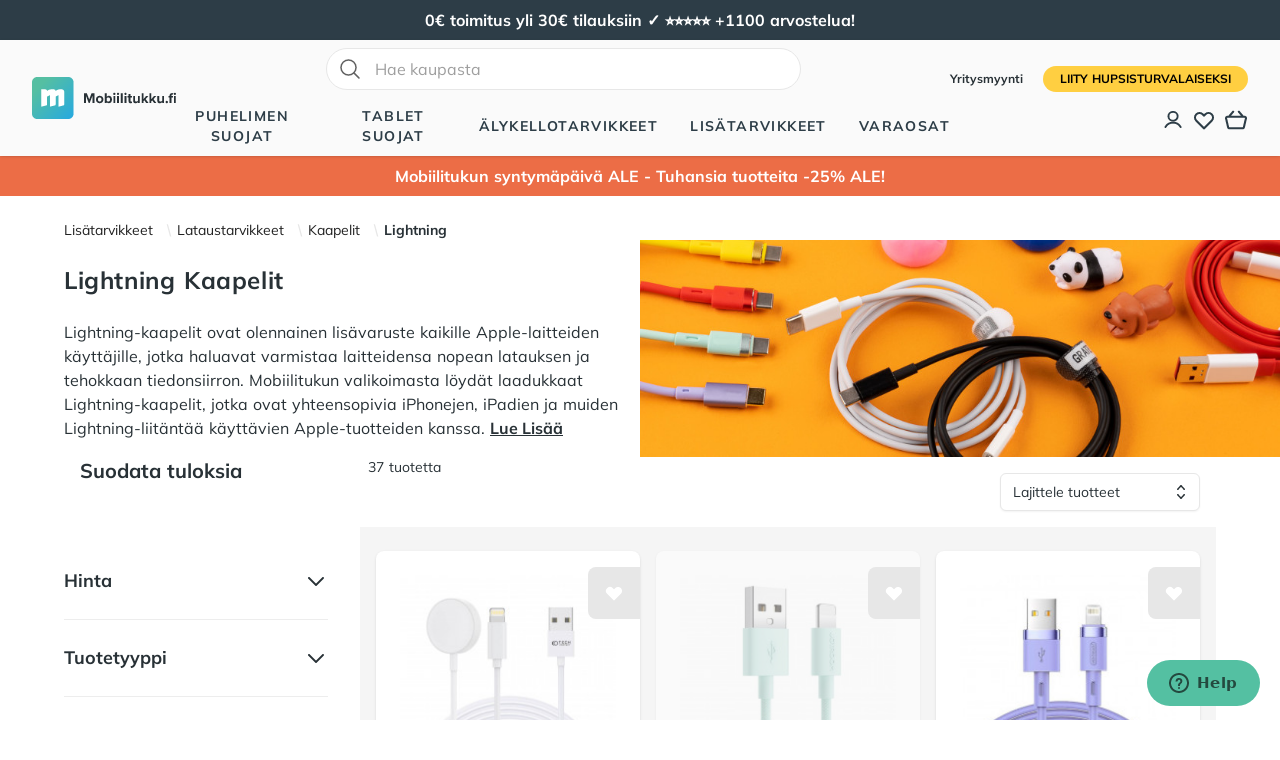

--- FILE ---
content_type: text/html; charset=utf-8
request_url: https://mobiilitukku.fi/lisatarvikkeet/lataustarvikkeet/kaapelit/lightning
body_size: 51412
content:
<!doctype html><html data-n-head-ssr lang="fi" data-n-head="%7B%22lang%22:%7B%22ssr%22:%22fi%22%7D%7D"><head ><title>Laadukkaat Lightning Kaapelit | Mobiilitukku.fi</title><meta data-n-head="ssr" charset="utf-8"><meta data-n-head="ssr" name="viewport" content="width=device-width, initial-scale=1"><meta data-n-head="ssr" data-hid="og:type" name="og:type" content="website"><meta data-n-head="ssr" data-hid="og:site_name" name="og:site_name" content="Mobiilitukku"><meta data-n-head="ssr" data-hid="description" name="description" content="Osta Lightning kaapelit iPhone ja iPad laitteisiin netistä ✓ Helpot ostokset, nopea toimitus 1-2 päivässä ✓ Suomalainen Mobiilitukku.fi"><meta data-n-head="ssr" data-hid="og:description" name="og:description" content="Osta Lightning kaapelit iPhone ja iPad laitteisiin netistä ✓ Helpot ostokset, nopea toimitus 1-2 päivässä ✓ Suomalainen Mobiilitukku.fi"><meta data-n-head="ssr" data-hid="og:title" name="og:title" content="Laadukkaat Lightning Kaapelit | Mobiilitukku.fi"><meta data-n-head="ssr" data-hid="og:image" name="og:image" content="https://mobiilitukku2-be-prod.lamia.tech/media/catalog/category/kaapelit-usb-c-lightning-micro-usb-mobiilitukku-ilmainen-toimitus.jpg"><link data-n-head="ssr" rel="icon" type="image/x-icon" href="/favicon.ico"><link data-n-head="ssr" data-hid="canonical" type="link" rel="canonical" href="https://mobiilitukku.fi/lisatarvikkeet/lataustarvikkeet/kaapelit/lightning"><script data-n-head="ssr" src="https://static.zdassets.com/ekr/snippet.js?key=613d0456-8f00-45a2-8d30-c320cd90b23f" id="ze-snippet"></script><script data-n-head="ssr" data-hid="gtm-script">if(!window._gtm_init){window._gtm_init=1;(function(w,n,d,m,e,p){w[d]=(w[d]==1||n[d]=='yes'||n[d]==1||n[m]==1||(w[e]&&w[e][p]&&w[e][p]()))?1:0})(window,navigator,'doNotTrack','msDoNotTrack','external','msTrackingProtectionEnabled');(function(w,d,s,l,x,y){w[x]={};w._gtm_inject=function(i){if(w.doNotTrack||w[x][i])return;w[x][i]=1;w[l]=w[l]||[];w[l].push({'gtm.start':new Date().getTime(),event:'gtm.js'});var f=d.getElementsByTagName(s)[0],j=d.createElement(s);j.defer=true;j.src='https://www.googletagmanager.com/gtm.js?id='+i;f.parentNode.insertBefore(j,f);};w[y]('GTM-KB8R3FW')})(window,document,'script','dataLayer','_gtm_ids','_gtm_inject')}</script><script data-n-head="ssr" type="application/ld+json">{"@context":"https://schema.org","@type":"WebSite","name":"Mobiilitukku","url":"https://mobiilitukku.fi","potentialAction":{"@type":"SearchAction","target":"https://mobiilitukku.fi/search?q={search_term_string}","query-input":"required name=search_term_string"}}</script><script data-n-head="ssr" type="application/ld+json">{"@context":"https://schema.org","@type":"Organization","name":"Mobiilitukku","url":"https://mobiilitukku.fi","sameAs":["https://www.facebook.com/mobiilitukku","https://www.instagram.com/mobiilitukku","https://www.youtube.com/channel/UCkbul4Ng1-BxtaTj2TQTSSQ","https://fi.pinterest.com/mobiilitukku/"]}</script><script data-n-head="ssr" type="application/ld+json">{"@context":"https://schema.org","@type":"CollectionPage","name":"Lightning","description":"Lightning-kaapelit ovat olennainen lisävaruste kaikille Apple-laitteiden käyttäjille, jotka haluavat varmistaa laitteidensa nopean latauksen ja tehokkaan tiedonsiirron. Mobiilitukun valikoimasta löydät laadukkaat Lightning-kaapelit, jotka ovat yhteensopivia iPhonejen, iPadien ja muiden Lightning-liitäntää käyttävien Apple-tuotteiden kanssa. Tarjoamme kaapeleita, jotka kestävät kovaa käyttöä arjessa, vahvistettujen liitospintojen ja kestävän kaapeloinnin ansiosta.\r\nKun valitset Mobiilitukusta Lightning-kaapelin, saat tuotteen, joka tukee sekä nopeaa latausta että datan siirtoa ilman häiriöitä. Tämä mahdollistaa laitteidesi tehokkaan hyödyntämisen ilman turhia odotusaikoja. Lisäksi tarjoamme nopean toimituksen ja luotettavan asiakaspalvelun, mikä tekee ostokokemuksesta helpon ja miellyttävän. Valitse Mobiilitukku varmistaaksesi, että saat korkealaatuiset ja kestävät Lightning-kaapelit, jotka täyttävät vaativankin käyttäjän tarpeet.","url":"https://mobiilitukku.fi/lisatarvikkeet/lataustarvikkeet/kaapelit/lightning","mainEntity":{"@type":"ItemList","itemListElement":[{"@type":"ListItem","position":1,"url":"https://mobiilitukku.fi/tech-protect-ultraboost-2in1-apple-watch-latausalusta-lightning-usb-a-valkoinen"},{"@type":"ListItem","position":2,"url":"https://mobiilitukku.fi/joyroom-lightning-punottu-kaapeli-2-4a-1m-mintunvihrea"},{"@type":"ListItem","position":3,"url":"https://mobiilitukku.fi/joyroom-lightning-silikoninen-kaapeli-2-4a-1-2m-violetti"},{"@type":"ListItem","position":4,"url":"https://mobiilitukku.fi/inkit-lightning-kaapeli-harmaa"},{"@type":"ListItem","position":5,"url":"https://mobiilitukku.fi/grateq-pro-usb-c-lightning-kaapeli-2-25-m"},{"@type":"ListItem","position":6,"url":"https://mobiilitukku.fi/grateq-pro-lightning-kaapeli-1-5m-valkoinen"},{"@type":"ListItem","position":7,"url":"https://mobiilitukku.fi/grateq-pro-lightning-usb-c-kaapeli-1-5-kaapeli"},{"@type":"ListItem","position":8,"url":"https://mobiilitukku.fi/tech-protect-lightning-kaapeli-0-25m-harmaa"},{"@type":"ListItem","position":9,"url":"https://mobiilitukku.fi/grateq-lightning-usb-c-pikalatauskaapeli-2-25m-valkoinen"},{"@type":"ListItem","position":10,"url":"https://mobiilitukku.fi/grateq-lightning-usb-c-pikalatauskaapeli-1-m-valkoinen"},{"@type":"ListItem","position":11,"url":"https://mobiilitukku.fi/grateq-lightning-kaapeli-2-25m-valkoinen"},{"@type":"ListItem","position":12,"url":"https://mobiilitukku.fi/grateq-lightning-kaapeli-1-5m-valkoinen"},{"@type":"ListItem","position":13,"url":"https://mobiilitukku.fi/tech-protect-ultraboost-usb-c-lightnin-adapteri"},{"@type":"ListItem","position":14,"url":"https://mobiilitukku.fi/tech-protect-ultraboost-usb-a-lightning-adapteri"},{"@type":"ListItem","position":15,"url":"https://mobiilitukku.fi/ugreen-lightning-usb-c-punottu-kaapeli-2-0m-musta"},{"@type":"ListItem","position":16,"url":"https://mobiilitukku.fi/ugreen-lightning-usb-c-kaapeli-2-0m-musta"},{"@type":"ListItem","position":17,"url":"https://mobiilitukku.fi/ugreen-lightning-usb-kaapeli-2-0m-valkoinen"},{"@type":"ListItem","position":18,"url":"https://mobiilitukku.fi/ugreen-lightning-usb-kaapeli-1-5m-valkoinen"},{"@type":"ListItem","position":19,"url":"https://mobiilitukku.fi/ugreen-lightning-usb-a-punottu-kaapeli-1-5m-musta"},{"@type":"ListItem","position":20,"url":"https://mobiilitukku.fi/tech-protect-ultraboost-dna-pd27w-3a-usb-c-lightning-kaapeli-1m-harmaa"}]}}</script><script data-n-head="ssr" type="application/ld+json">{"@context":"https://schema.org","@type":"BreadcrumbList","itemListElement":[{"@type":"ListItem","position":1,"name":"Lightning","item":"https://mobiilitukku.fi/"},{"@type":"ListItem","position":2,"name":"Lisätarvikkeet","item":"https://mobiilitukku.fi/lisatarvikkeet"},{"@type":"ListItem","position":3,"name":"Lataustarvikkeet","item":"https://mobiilitukku.fi/lisatarvikkeet/lataustarvikkeet"},{"@type":"ListItem","position":4,"name":"Kaapelit","item":"https://mobiilitukku.fi/lisatarvikkeet/lataustarvikkeet/kaapelit"},{"@type":"ListItem","position":5,"name":"Lightning","item":"https://mobiilitukku.fi/lisatarvikkeet/lataustarvikkeet/kaapelit/lightning"}]}</script><link rel="preload" href="/_nuxt/9fa8c06.modern.js" as="script"><link rel="preload" href="/_nuxt/d1dbf96.modern.js" as="script"><link rel="preload" href="/_nuxt/5074465.modern.js" as="script"><link rel="preload" href="/_nuxt/01d25e5.modern.js" as="script"><link rel="preload" href="/_nuxt/4a61cc0.modern.js" as="script"><link rel="preload" href="/_nuxt/88d4000.modern.js" as="script"><link rel="preload" href="/_nuxt/0c74aef.modern.js" as="script"><link rel="preload" href="/_nuxt/6851bdd.modern.js" as="script"><link rel="preload" href="/_nuxt/css/dcaaa94.css" as="style"><link rel="preload" href="/_nuxt/67fd610.modern.js" as="script"><link rel="preload" href="/_nuxt/8689161.modern.js" as="script"><link rel="preload" href="/_nuxt/1049b4b.modern.js" as="script"><link rel="preload" href="/_nuxt/1adfee1.modern.js" as="script"><link rel="preload" href="/_nuxt/170656f.modern.js" as="script"><link rel="preload" href="/_nuxt/98d1178.modern.js" as="script"><link rel="preload" href="/_nuxt/defe95d.modern.js" as="script"><link rel="preload" href="/_nuxt/cd065d8.modern.js" as="script"><link rel="preload" href="/_nuxt/css/5d25a13.css" as="style"><link rel="preload" href="/_nuxt/e1097bb.modern.js" as="script"><link rel="preload" href="/_nuxt/css/4d0e339.css" as="style"><link rel="preload" href="/_nuxt/6374ad2.modern.js" as="script"><link rel="preload" href="/_nuxt/6a3dbcb.modern.js" as="script"><link rel="preload" href="/_nuxt/2ce8374.modern.js" as="script"><link rel="preload" href="/_nuxt/css/eedb22c.css" as="style"><link rel="preload" href="/_nuxt/62aca11.modern.js" as="script"><link rel="preload" href="/_nuxt/css/b93788f.css" as="style"><link rel="preload" href="/_nuxt/914f026.modern.js" as="script"><link rel="preload" href="/_nuxt/css/6bb6867.css" as="style"><link rel="preload" href="/_nuxt/903ee62.modern.js" as="script"><link rel="preload" href="/_nuxt/css/b11ce08.css" as="style"><link rel="preload" href="/_nuxt/139abca.modern.js" as="script"><link rel="preload" href="/_nuxt/css/9ebe07e.css" as="style"><link rel="preload" href="/_nuxt/cae7284.modern.js" as="script"><link rel="preload" href="/_nuxt/css/0eb688f.css" as="style"><link rel="preload" href="/_nuxt/373433d.modern.js" as="script"><link rel="stylesheet" href="/_nuxt/css/dcaaa94.css"><link rel="stylesheet" href="/_nuxt/css/5d25a13.css"><link rel="stylesheet" href="/_nuxt/css/4d0e339.css"><link rel="stylesheet" href="/_nuxt/css/eedb22c.css"><link rel="stylesheet" href="/_nuxt/css/b93788f.css"><link rel="stylesheet" href="/_nuxt/css/6bb6867.css"><link rel="stylesheet" href="/_nuxt/css/b11ce08.css"><link rel="stylesheet" href="/_nuxt/css/9ebe07e.css"><link rel="stylesheet" href="/_nuxt/css/0eb688f.css"></head><body ><noscript data-n-head="ssr" data-hid="gtm-noscript" data-pbody="true"><iframe src="https://www.googletagmanager.com/ns.html?id=GTM-KB8R3FW&" height="0" width="0" style="display:none;visibility:hidden" title="gtm"></iframe></noscript><div data-server-rendered="true" id="__nuxt"><!----><div id="__layout"><div class="flex flex-col min-h-screen"><div id="banner" class="global-banner min-h-10 h-10"><div class="min-h-10 h-10 flex mx-auto my-auto w-full"></div></div> <div id="header" data-fetch-key="nav:0" class="bg-white"><!----> <header class="relative bg-white z-40"><nav aria-label="Top"><div class="flex bg-white lg:bg-gray-50 lg:hidden"><div class="m-auto p-2"><form class="relative flex items-center"><input id="quick-search-mobile" placeholder="Hae kaupasta" type="text" autocomplete="off" name="search" alt="_Search_input" data-notclose="true" value="" class="rounded-full w-full sm:w-[475px] focus:ring-primary focus:border-primary border-gray-300 pl-12 border py-2"> <svg xmlns="http://www.w3.org/2000/svg" fill="none" viewBox="0 0 24 24" stroke-width="1.5" stroke="currentColor" class="w-6 h-6 left-3 absolute top-1/2 transform -translate-y-1/2 text-gray-700"><path stroke-linecap="round" stroke-linejoin="round" d="M21 21l-5.197-5.197m0 0A7.5 7.5 0 105.196 5.196a7.5 7.5 0 0010.607 10.607z"></path></svg> <!----></form></div></div> <div class="w-full" style="height:px;"><div class="headroom" style="position:relative;top:0;left:0;right:0;z-index:0;"><div class="bg-gray-50 shadow px-4 sm:px-6 lg:px-8"><div class="h-16 lg:h-auto lg:py-2 flex items-center"><button type="button" class="rounded-md text-secondary lg:hidden"><span class="sr-only">
                                    Avaa valikko
                                </span> <svg xmlns="http://www.w3.org/2000/svg" fill="none" viewBox="0 0 24 24" stroke="currentColor" aria-hidden="true" class="h-6 w-6"><path stroke-linecap="round" stroke-linejoin="round" stroke-width="2" d="M4 6h16M4 12h16M4 18h16"></path></svg></button> <div class="ml-4 flex lg:ml-0"><a href="/" class="nuxt-link-active"><span class="sr-only">
                                        Mobiilitukku
                                    </span> <div class="w-36 h-auto"><svg xmlns="http://www.w3.org/2000/svg" viewBox="0 0 693.4 200"><linearGradient id="a" gradientUnits="userSpaceOnUse" x1="38.806" y1="42.206" x2="200.806" y2="195.206"><stop offset="0" stop-color="#55bfa2"></stop> <stop offset="1" stop-color="#26a9e0"></stop></linearGradient> <path fill="url(#a)" d="M175 200H25c-13.8 0-25-11.2-25-25V25C0 11.2 11.2 0 25 0h150c13.8 0 25 11.2 25 25v150c0 13.8-11.2 25-25 25z"></path> <path fill="#FFF" d="M144 58.8h-11.3c-3.4 0-6.8.8-9.8 2.3l-9.1 4.6V67c0-4.6-3.7-8.2-8.2-8.2H91.4c-3.4 0-6.8.8-9.8 2.3l-9.1 4.6V67c0-4.6-3.7-8.2-8.2-8.2H45v82.5l24.4-6.1c1.8-.5 3.1-2.1 3.1-4v-38l13.8-6.9v55l24.4-6.1c1.8-.5 3.1-2.1 3.1-4v-38l13.7-6.9v55l24.4-6.1c1.8-.5 3.1-2.1 3.1-4V69.8c0-6.1-4.9-11-11-11z"></path> <path d="M290.9 90.3l-13.3 33.9h-4.4L260 90.3v33.9h-10v-47h14l11.4 29.3 11.4-29.3H301v47h-10.1V90.3zm17 16.8c0-9.7 6.8-17.8 18-17.8 11.3 0 18.1 8.2 18.1 17.8 0 9.7-6.8 17.9-18.1 17.9-11.2 0-18-8.2-18-17.9zm26.8 0c0-5.3-3.2-9.9-8.7-9.9-5.6 0-8.7 4.6-8.7 9.9 0 5.4 3.1 9.9 8.7 9.9 5.5 0 8.7-4.6 8.7-9.9zm15.9-30h9v17.3c2.7-3.5 6.5-5.2 10.5-5.2 8.7 0 15.1 6.8 15.1 17.9 0 11.4-6.5 17.8-15.1 17.8-4.1 0-7.8-1.8-10.5-5.2v4.4h-9v-47zm16.7 39.9c5.2 0 8.7-3.9 8.7-9.9 0-5.9-3.5-9.9-8.7-9.9-2.9 0-6.2 1.7-7.7 4v12.1c1.4 2.1 4.8 3.7 7.7 3.7zM391 80.4c0-3 2.5-5.4 5.4-5.4 3 0 5.4 2.4 5.4 5.4 0 3-2.4 5.4-5.4 5.4-2.9-.1-5.4-2.5-5.4-5.4zm1 9.7h9v34.1h-9V90.1zm16.9-9.7c0-3 2.5-5.4 5.4-5.4 3 0 5.4 2.4 5.4 5.4 0 3-2.4 5.4-5.4 5.4-2.9-.1-5.4-2.5-5.4-5.4zm.9 9.7h9v34.1h-9V90.1zm17.9-13h9v47h-9v-47zm16.9 3.3c0-3 2.5-5.4 5.4-5.4 3 0 5.4 2.4 5.4 5.4 0 3-2.4 5.4-5.4 5.4-2.9-.1-5.4-2.5-5.4-5.4zm.9 9.7h9v34.1h-9V90.1zm19.6 25.6V97.9h-5.6v-7.8h5.6v-9.3h9v9.3h6.9v7.8h-6.9v15.4c0 2.1 1.1 3.7 3.1 3.7 1.3 0 2.6-.5 3.1-1l1.9 6.8c-1.3 1.2-3.7 2.2-7.5 2.2-6.2 0-9.6-3.2-9.6-9.3zm45.1 4.2c-2.3 2.6-6.4 5.1-12 5.1-7.5 0-11-4.1-11-10.7V90.1h9v20.7c0 4.7 2.5 6.3 6.3 6.3 3.5 0 6.2-1.9 7.8-3.9V90.1h9v34.1h-9v-4.3zm30.9-8.9l-4.1 4.4v8.7h-9v-47h9v28.1L549.9 90h11l-13.5 15.4 13.9 18.6h-11.2l-9-13zm37.8 0l-4.1 4.4v8.7h-9v-47h9v28.1L587.7 90h11l-13.5 15.4 13.9 18.6h-11.2l-9-13zm47.7 8.9c-2.3 2.6-6.4 5.1-12 5.1-7.5 0-11-4.1-11-10.7V90.1h9v20.7c0 4.7 2.5 6.3 6.3 6.3 3.5 0 6.2-1.9 7.8-3.9V90.1h9v34.1h-9v-4.3zm22.4-6.4c3.1 0 5.7 2.6 5.7 5.7s-2.6 5.7-5.7 5.7-5.7-2.6-5.7-5.7 2.6-5.7 5.7-5.7zm13.6-15.6H657v-7.8h5.6v-1.8c0-7.4 4.8-11.8 11.5-11.8 2.5 0 4.9.6 6.5 1.4l-1.8 6.5c-.7-.5-1.7-.8-2.9-.8-2.5 0-4.2 1.7-4.2 4.8v1.8h6.9V98h-6.9v26.2h-9V97.9zm20.1-17.5c0-3 2.5-5.4 5.4-5.4 3 0 5.4 2.4 5.4 5.4 0 3-2.4 5.4-5.4 5.4-2.9-.1-5.4-2.5-5.4-5.4zm.9 9.7h9v34.1h-9V90.1z" fill="currentColor"></path></svg></div></a></div> <div class="flex-1"><div class="hidden lg:flex flex-col flex-1 items-center m-auto z-40"><div class="hidden lg:flex mb-4"><div><form class="relative flex items-center"><input id="quick-search-undefined" placeholder="Hae kaupasta" type="text" autocomplete="off" name="search" alt="_Search_input" data-notclose="true" value="" class="rounded-full w-full sm:w-[475px] focus:ring-primary focus:border-primary border-gray-300 pl-12 border py-2"> <svg xmlns="http://www.w3.org/2000/svg" fill="none" viewBox="0 0 24 24" stroke-width="1.5" stroke="currentColor" class="w-6 h-6 left-3 absolute top-1/2 transform -translate-y-1/2 text-gray-700"><path stroke-linecap="round" stroke-linejoin="round" d="M21 21l-5.197-5.197m0 0A7.5 7.5 0 105.196 5.196a7.5 7.5 0 0010.607 10.607z"></path></svg> <!----></form></div></div> <div class="min-h-6 h-full flex space-x-8"><div class="flex"><div class="relative flex"><button type="button" aria-expanded="false" class="border-transparent text-secondary uppercase font-semibold hover:text-primary relative z-10 flex items-center transition-colors ease-out duration-200 text-sm tracking-widest border-b-2">
                                                    Puhelimen suojat
                                                </button></div> <!----></div><div class="flex"><div class="relative flex"><button type="button" aria-expanded="false" class="border-transparent text-secondary uppercase font-semibold hover:text-primary relative z-10 flex items-center transition-colors ease-out duration-200 text-sm tracking-widest border-b-2">
                                                    Tablet suojat
                                                </button></div> <!----></div><div class="flex"><div class="relative flex"><button type="button" aria-expanded="false" class="border-transparent text-secondary uppercase font-semibold hover:text-primary relative z-10 flex items-center transition-colors ease-out duration-200 text-sm tracking-widest border-b-2">
                                                    Älykellotarvikkeet
                                                </button></div> <!----></div><div class="flex"><div class="relative flex"><button type="button" aria-expanded="false" class="border-transparent text-secondary uppercase font-semibold hover:text-primary relative z-10 flex items-center transition-colors ease-out duration-200 text-sm tracking-widest border-b-2">
                                                    Lisätarvikkeet
                                                </button></div> <!----></div><div class="flex"><div class="relative flex"><button type="button" aria-expanded="false" class="border-transparent text-secondary uppercase font-semibold hover:text-primary relative z-10 flex items-center transition-colors ease-out duration-200 text-sm tracking-widest border-b-2">
                                                    Varaosat
                                                </button></div> <!----></div><!----><!----><!----><!----><!----></div></div></div> <div class="ml-auto flex flex-col items-end"><div class="hidden lg:block mb-4 space-x-4"><a href="/yritysmyynti" class="text-xs font-semibold font-secondary hover:text-gray-800">
                                        Yritysmyynti
                                    </a> <a href="/account/register" class="inline-flex justify-center items-center text-center border border-transparent transition-colors font-bold disabled:opacity-50 disabled:cursor-not-allowed py-3 px-5 lg:px-4 lg:py-1 text-sm md:text-xs rounded-full uppercase bg-tertiary text-black hover:bg-tertiary-dark">
                                        Liity HupsisTurvalaiseksi
                                    </a></div> <div class="ml-1 lg:ml-4 space-x-3 lg:space-x-2 text-secondary flex"><a href="/account" aria-label="Asiakastili" class="relative"><!----> <svg viewBox="0 -2 20 20" fill="none" xmlns="http://www.w3.org/2000/svg" class="h-5 w-5" style="padding-top:1px;"><ellipse cx="8.99938" cy="5.67909" rx="4.87111" ry="4.67909" stroke="currentColor" stroke-width="2" stroke-linecap="round" stroke-linejoin="round"></ellipse><path d="M16.9994 16.9999C15.4349 14.1483 12.3551 12.3633 8.99939 12.3633C5.64368 12.3633 2.56391 14.1483 0.99939 16.9999" stroke="currentColor" stroke-width="2" stroke-linecap="round" stroke-linejoin="round"></path></svg></a> <a href="/account/wishlist" aria-label="Toivelista" class="relative"><!----> <svg xmlns="http://www.w3.org/2000/svg" fill="none" viewBox="0 0 24 24" stroke="currentColor" stroke-width="2" class="h-6 w-6"><path stroke-linecap="round" stroke-linejoin="round" d="M4.318 6.318a4.5 4.5 0 000 6.364L12 20.364l7.682-7.682a4.5 4.5 0 00-6.364-6.364L12 7.636l-1.318-1.318a4.5 4.5 0 00-6.364 0z"></path></svg></a> <button aria-labelledby="cartMessage" class="relative lg:h-6"><!----> <svg version="1.1" id="Layer_1" xmlns="http://www.w3.org/2000/svg" xmlns:xlink="http://www.w3.org/1999/xlink" x="0px" y="0px" width="97.999px" height="83.39px" viewBox="0 0 97.999 83.39" enable-background="new 0 0 97.999 83.39" xml:space="preserve" class="w-6 h-6" style="padding:1px;"><path fill="currentColor" d="M78.294,83.39H19.713c-5.087-0.095-9.309-3.611-10.359-8.544L0.346,36.253c-0.817-3.121-0.174-6.522,1.79-9.214
	c1.984-2.724,5.044-4.353,8.393-4.468h4.649L32.803,1.646c1.643-1.952,4.559-2.205,6.511-0.557c1.952,1.643,2.203,4.559,0.557,6.511
	L27.265,22.57l43.483-0.002L58.141,7.599c-1.647-1.952-1.395-4.868,0.555-6.513c1.954-1.647,4.875-1.39,6.513,0.56L82.83,22.568
	h4.495c3.502,0.117,6.563,1.747,8.549,4.471c1.963,2.69,2.604,6.089,1.765,9.325l-9.004,38.572
	c-1.025,4.843-5.249,8.359-10.25,8.454C78.353,83.39,78.326,83.39,78.294,83.39z M80.623,31.809l-69.937,0.002
	c-0.329,0.014-0.781,0.26-1.079,0.67c-0.32,0.44-0.429,1.02-0.289,1.553l9.056,38.798c0.172,0.799,0.749,1.3,1.426,1.313h58.434
	c0.668-0.027,1.232-0.524,1.377-1.219l9.054-38.778c0.167-0.648,0.059-1.228-0.257-1.663c-0.302-0.413-0.754-0.661-1.241-0.677
	h-6.432C80.696,31.805,80.655,31.807,80.623,31.809z"></path></svg></button> <label id="cartMessage" class="hidden"> Ostoskori:  </label></div></div></div></div></div></div></nav> <div aria-labelledby="slide-over-title" role="dialog" aria-modal="true" class="fixed inset-0 overflow-hidden z-40 pointer-events-none"><div class="absolute inset-0 overflow-hidden z-50"><!----> <div class="fixed inset-y-0 right-0 pl-10 max-w-full flex"><div class="w-screen max-w-md" style="display:none;"><div class="h-full flex flex-col bg-white shadow-xl"><div class="flex-1"><div class="flex justify-between py-6 px-4 sm:px-6 bg-secondary text-white"><h3 id="slide-over-title" class="text-center m-auto h3 text--center font-extrabold text-lg">
                                    Ostoskori <!----></h3> <div class="ml-3 h-7 flex items-center"><button type="button" class="-m-2 p-2"><span class="sr-only">Sulje</span> <svg xmlns="http://www.w3.org/2000/svg" fill="none" viewBox="0 0 24 24" stroke="currentColor" aria-hidden="true" class="h-6 w-6"><path stroke-linecap="round" stroke-linejoin="round" stroke-width="2" d="M6 18L18 6M6 6l12 12"></path></svg></button></div></div> <div class="overflow-y-auto flex flex-col" style="max-height:calc(100vh - px);"><div class="m-auto mt-4">Ostoskori on tyhjä</div></div></div> <div class="border-t border-gray-200 py-6 px-4 sm:px-6"><!----> <div class="mt-6 flex"><a href="/cart" class="flex justify-center items-center px-6 py-3 flex-1 inline-flex justify-center items-center text-center border border-transparent transition-colors font-bold disabled:opacity-50 disabled:cursor-not-allowed py-3 px-5 lg:py-2 lg:px-4 text-lg lg:text-base rounded-md bg-primary text-white hover:bg-primary-light">
                                    Jatka kassalle
                                </a></div> <div class="mt-6 flex justify-center text-sm text-center text-gray-500"><p>
                                    tai
                                    <button type="button" class="font-bold text-[#283136] underline hover:text-primary-hover">
                                        Jatka shoppailemista
                                    </button></p></div></div></div></div></div></div></div></header></div> <div id="banner-second" class="global-banner min-h-10 h-10"><div class="min-h-10 h-10 flex mx-auto my-auto w-full"></div></div> <main><div data-fetch-key="category-page:0" class="bg-white pb-20"><!----> <main id="category-products" class="mx-auto"><div class="z-10 flex flex-col justify-between w-full lg:flex-row lg:flex-wrap"><nav aria-label="Breadcrumb" class="pt-6 px-8 sm:px-6 lg:px-8 xl:px-16 2xl:px-20 3xl:px-30 lg:flex-grow lg:flex-none w-full lg:min-h-[44px]"><ol role="list" class="mx-auto flex items-center flex-wrap gap-2"><li><div class="flex items-center"><a href="/lisatarvikkeet" class="mr-2 text-sm font-medium text-gray-900 hover:text-primary nuxt-link-active">
                    Lisätarvikkeet
                </a> <svg width="16" height="20" viewBox="0 0 16 20" fill="currentColor" xmlns="http://www.w3.org/2000/svg" aria-hidden="true" class="w-4 h-5 text-gray-300"><path d="M5.697 4.34L8.98 16.532h1.327L7.025 4.341H5.697z"></path></svg></div></li><li><div class="flex items-center"><a href="/lisatarvikkeet/lataustarvikkeet" class="mr-2 text-sm font-medium text-gray-900 hover:text-primary nuxt-link-active">
                    Lataustarvikkeet
                </a> <svg width="16" height="20" viewBox="0 0 16 20" fill="currentColor" xmlns="http://www.w3.org/2000/svg" aria-hidden="true" class="w-4 h-5 text-gray-300"><path d="M5.697 4.34L8.98 16.532h1.327L7.025 4.341H5.697z"></path></svg></div></li><li><div class="flex items-center"><a href="/lisatarvikkeet/lataustarvikkeet/kaapelit" class="mr-2 text-sm font-medium text-gray-900 hover:text-primary nuxt-link-active">
                    Kaapelit
                </a> <svg width="16" height="20" viewBox="0 0 16 20" fill="currentColor" xmlns="http://www.w3.org/2000/svg" aria-hidden="true" class="w-4 h-5 text-gray-300"><path d="M5.697 4.34L8.98 16.532h1.327L7.025 4.341H5.697z"></path></svg></div></li> <li class="text-sm"><p aria-current="page" class="font-bold hover:text-primary">
                Lightning
            </p></li></ol></nav> <div class="w-full lg:flex-grow lg:flex-1 md:min-h-[0px] min-h-[290px]"><div class="z-10 flex flex-col items-baseline justify-between pt-6 pb-0 px-8 sm:px-6 lg:pl-8 lg:px-0 xl:pl-16 2xl:pl-20 3xl:pl-30"><h1 class="tracking-wide mb-6 h1 text--center font-bold text-xl lg:text-2xl">
                        Lightning Kaapelit
                    </h1> <div class="lg:gap-6 md:min-h-[0px]"><span>Lightning-kaapelit ovat olennainen lisävaruste kaikille Apple-laitteiden käyttäjille, jotka haluavat varmistaa laitteidensa nopean latauksen ja tehokkaan tiedonsiirron. Mobiilitukun valikoimasta löydät laadukkaat Lightning-kaapelit, jotka ovat yhteensopivia iPhonejen, iPadien ja muiden Lightning-liitäntää käyttävien Apple-tuotteiden kanssa.</span> <button class="underline font-bold min-h-[24px]" style="display:;">
        Lue Lisää
    </button></div></div></div> <picture class="w-full lg:flex-grow lg:flex-1 hidden-image"><img src="https://mobiilitukku2-be-prod.lamia.tech/media/catalog/category/kaapelit-usb-c-lightning-micro-usb-mobiilitukku-ilmainen-toimitus.jpg?width=835&amp;height=284" width="835" height="284" fetchpriority="high" alt="Lightning" class="w-full"></picture></div> <section aria-labelledby="products-heading" class="pt-0 pb-24 sm:px-6 lg:px-8 xl:px-16 2xl:px-20 3xl:px-30"><div data-fetch-key="2" class="w-full mt-4 mb-6 hidden"><div><div class="block sm:hidden px-4 flex flex-row justify-between"><!----></div> <!----> <!----></div></div> <h2 id="products-heading" class="sr-only">Tuotteet</h2> <div class="grid grid-cols-1 lg:grid-cols-4 gap-x-8 gap-y-2 sm:gap-y-10 px-4"><h3 class="hidden sm:block mb-4 h3 text--center font-semibold text-base lg:text-xl lg:font-bold">
                    Suodata tuloksia
                </h3> <p class="mb-4 text-sm">
                        37 tuotetta
                    </p> <div class="lg:col-span-2 lg:flex justify-end"><button class="w-full lg:hidden inline-flex justify-center items-center text-center border border-transparent transition-colors font-bold disabled:opacity-50 disabled:cursor-not-allowed py-3 px-5 lg:py-2 lg:px-4 text-lg lg:text-base rounded-md bg-primary text-white hover:bg-primary-light">
                        Avaa suodattimet 
                    </button> <div class="my-4 w-full lg:max-w-[200px]"><label id="sort-select-label" class="cursor-pointer block text-sm text-gray-700 block text-sm font-medium sr-only">Lajittele tuotteet</label> <div class="relative"><button type="button" aria-haspopup="listbox" aria-expanded="true" aria-label="Lajittele tuotteet" class="hidden lg:block relative w-full cursor-default rounded-md border border-gray-300 bg-white py-2 pl-3 pr-10 text-left shadow-sm focus:border-primary focus:outline-none focus:ring-1 focus:ring-primary sm:text-sm"><span class="block truncate">Lajittele tuotteet</span> <span class="pointer-events-none absolute inset-y-0 right-0 flex items-center pr-2"><svg xmlns="http://www.w3.org/2000/svg" viewBox="0 0 20 20" fill="currentColor" aria-hidden="true" class="h-5 w-5"><path fill-rule="evenodd" d="M10 3a.75.75 0 01.55.24l3.25 3.5a.75.75 0 11-1.1 1.02L10 4.852 7.3 7.76a.75.75 0 01-1.1-1.02l3.25-3.5A.75.75 0 0110 3zm-3.76 9.2a.75.75 0 011.06.04l2.7 2.908 2.7-2.908a.75.75 0 111.1 1.02l-3.25 3.5a.75.75 0 01-1.1 0l-3.25-3.5a.75.75 0 01.04-1.06z" clip-rule="evenodd"></path></svg></span></button> <select aria-haspopup="listbox" aria-expanded="true" aria-label="Lajittele tuotteet" class="lg:hidden relative w-full cursor-default rounded-md border border-gray-300 bg-white py-2 pl-3 pr-10 text-left shadow-sm focus:border-primary focus:outline-none focus:ring-1 focus:ring-primary sm:text-sm"><option value="" disabled="disabled" selected="selected">
                Lajittele tuotteet
            </option> <option value="order-sort">Oletus</option><option value="most-popular">Suosituin ensin</option><option value="price-low-high">Hinta: halvin ensin</option><option value="price-high-low">Hinta: kallein ensin</option></select> <!----></div></div></div></div> <div class="grid grid-cols-1 lg:grid-cols-4 gap-x-8 gap-y-10"><div class="space-y-4 hidden lg:block"><div class="text-sm pt-4 lg:p-0"><div class="flex flex-row flex-wrap"></div> <!----></div> <dl role="presentation" class="accordion"><dd class="accordion-item border-b border-gray-200 py-4"><button type="button" class="accordion-title flex w-full py-2"><h2 class="h2 text--center font-extrabold text-lg">Hinta</h2> <span class="ml-auto arrow items-center transition-transform my-auto"><svg xmlns="http://www.w3.org/2000/svg" fill="none" viewBox="0 0 24 24" stroke="currentColor" stroke-width="2" class="h-4 w-4"><path stroke-linecap="round" stroke-linejoin="round" d="M19 9l-7 7-7-7"></path></svg></span></button> <!----></dd><dd class="accordion-item border-b border-gray-200 py-4"><button type="button" class="accordion-title flex w-full py-2"><h2 class="h2 text--center font-extrabold text-lg">Tuotetyyppi</h2> <span class="ml-auto arrow items-center transition-transform my-auto"><svg xmlns="http://www.w3.org/2000/svg" fill="none" viewBox="0 0 24 24" stroke="currentColor" stroke-width="2" class="h-4 w-4"><path stroke-linecap="round" stroke-linejoin="round" d="M19 9l-7 7-7-7"></path></svg></span></button> <!----></dd><dd class="accordion-item border-b border-gray-200 py-4"><button type="button" class="accordion-title flex w-full py-2"><h2 class="h2 text--center font-extrabold text-lg">Kaapelin tyyppi</h2> <span class="ml-auto arrow items-center transition-transform my-auto"><svg xmlns="http://www.w3.org/2000/svg" fill="none" viewBox="0 0 24 24" stroke="currentColor" stroke-width="2" class="h-4 w-4"><path stroke-linecap="round" stroke-linejoin="round" d="M19 9l-7 7-7-7"></path></svg></span></button> <!----></dd><dd class="accordion-item border-b border-gray-200 py-4"><button type="button" class="accordion-title flex w-full py-2"><h2 class="h2 text--center font-extrabold text-lg">Pituus</h2> <span class="ml-auto arrow items-center transition-transform my-auto"><svg xmlns="http://www.w3.org/2000/svg" fill="none" viewBox="0 0 24 24" stroke="currentColor" stroke-width="2" class="h-4 w-4"><path stroke-linecap="round" stroke-linejoin="round" d="M19 9l-7 7-7-7"></path></svg></span></button> <!----></dd><dd class="accordion-item border-b border-gray-200 py-4"><button type="button" class="accordion-title flex w-full py-2"><h2 class="h2 text--center font-extrabold text-lg">Väri</h2> <span class="ml-auto arrow items-center transition-transform my-auto"><svg xmlns="http://www.w3.org/2000/svg" fill="none" viewBox="0 0 24 24" stroke="currentColor" stroke-width="2" class="h-4 w-4"><path stroke-linecap="round" stroke-linejoin="round" d="M19 9l-7 7-7-7"></path></svg></span></button> <!----></dd><dd class="accordion-item border-b border-gray-200 py-4"><button type="button" class="accordion-title flex w-full py-2"><h2 class="h2 text--center font-extrabold text-lg">Laitteen malli</h2> <span class="ml-auto arrow items-center transition-transform my-auto"><svg xmlns="http://www.w3.org/2000/svg" fill="none" viewBox="0 0 24 24" stroke="currentColor" stroke-width="2" class="h-4 w-4"><path stroke-linecap="round" stroke-linejoin="round" d="M19 9l-7 7-7-7"></path></svg></span></button> <!----></dd><dd class="accordion-item border-b border-gray-200 py-4"><button type="button" class="accordion-title flex w-full py-2"><h2 class="h2 text--center font-extrabold text-lg">Merkki</h2> <span class="ml-auto arrow items-center transition-transform my-auto"><svg xmlns="http://www.w3.org/2000/svg" fill="none" viewBox="0 0 24 24" stroke="currentColor" stroke-width="2" class="h-4 w-4"><path stroke-linecap="round" stroke-linejoin="round" d="M19 9l-7 7-7-7"></path></svg></span></button> <!----></dd><dd class="accordion-item border-b border-gray-200 py-4"><button type="button" class="accordion-title flex w-full py-2"><h2 class="h2 text--center font-extrabold text-lg">Materiaali</h2> <span class="ml-auto arrow items-center transition-transform my-auto"><svg xmlns="http://www.w3.org/2000/svg" fill="none" viewBox="0 0 24 24" stroke="currentColor" stroke-width="2" class="h-4 w-4"><path stroke-linecap="round" stroke-linejoin="round" d="M19 9l-7 7-7-7"></path></svg></span></button> <!----></dd><dd class="accordion-item border-b border-gray-200 py-4"><button type="button" class="accordion-title flex w-full py-2"><h2 class="h2 text--center font-extrabold text-lg">Ominaisuudet</h2> <span class="ml-auto arrow items-center transition-transform my-auto"><svg xmlns="http://www.w3.org/2000/svg" fill="none" viewBox="0 0 24 24" stroke="currentColor" stroke-width="2" class="h-4 w-4"><path stroke-linecap="round" stroke-linejoin="round" d="M19 9l-7 7-7-7"></path></svg></span></button> <!----></dd></dl></div> <div class="lg:col-span-3 bg-gray-100 px-4 pb-4"><div class="mt-6 grid grid-cols-2 gap-y-10 gap-x-6 sm:grid-cols-2 lg:grid-cols-3 xl:gap-x-4 2xl:grid-cols-4 3xl:grid-cols-5"><div class="relative"><a href="/tech-protect-ultraboost-2in1-apple-watch-latausalusta-lightning-usb-a-valkoinen"><div class="group relative flex flex-col p-2 sm:p-9 lg:p-6 hover:shadow-lg h-full text-center bg-white overflow-hidden transition-shadow rounded-lg shadow"><div class="w-full min-h-80 rounded-md overflow-hidden aspect-h-1 aspect-w-1 object-top"><picture><source media="(min-width: 1024px)" srcset="https://mobiilitukku2-be-prod.lamia.tech/media/catalog/product/t/e/tech-protect-ultraboost-2in1-apple-watch-latausalusta-lightning-usb-a-valkoinen-1.jpg?store=mobiilitukku_finland_fi&amp;image-type=small_image&amp;width=220&amp;height=220"> <img src="https://mobiilitukku2-be-prod.lamia.tech/media/catalog/product/t/e/tech-protect-ultraboost-2in1-apple-watch-latausalusta-lightning-usb-a-valkoinen-1.jpg?store=mobiilitukku_finland_fi&amp;image-type=small_image&amp;width=400&amp;height=400" alt="Tech-Protect Ultraboost 2in1 Apple Watch Magneettinen Latausalusta + Lightning, USB-A, Valkoinen" width="400" height="400" fetchpriority="high" class="object-top object-contain w-full"></picture></div> <div aria-label="0 tähteä" class="flex items-center flex w-full justify-center mt-4"> <svg xmlns="http://www.w3.org/2000/svg" viewBox="0 0 20 20" fill="currentColor" aria-hidden="true" class="text-gray-400 h-3 w-3 2xl:w-4 2xl:h-4 flex-shrink-0"><path d="M9.049 2.927c.3-.921 1.603-.921 1.902 0l1.07 3.292a1 1 0 00.95.69h3.462c.969 0 1.371 1.24.588 1.81l-2.8 2.034a1 1 0 00-.364 1.118l1.07 3.292c.3.921-.755 1.688-1.54 1.118l-2.8-2.034a1 1 0 00-1.175 0l-2.8 2.034c-.784.57-1.838-.197-1.539-1.118l1.07-3.292a1 1 0 00-.364-1.118L2.98 8.72c-.783-.57-.38-1.81.588-1.81h3.461a1 1 0 00.951-.69l1.07-3.292z"></path></svg><svg xmlns="http://www.w3.org/2000/svg" viewBox="0 0 20 20" fill="currentColor" aria-hidden="true" class="text-gray-400 h-3 w-3 2xl:w-4 2xl:h-4 flex-shrink-0"><path d="M9.049 2.927c.3-.921 1.603-.921 1.902 0l1.07 3.292a1 1 0 00.95.69h3.462c.969 0 1.371 1.24.588 1.81l-2.8 2.034a1 1 0 00-.364 1.118l1.07 3.292c.3.921-.755 1.688-1.54 1.118l-2.8-2.034a1 1 0 00-1.175 0l-2.8 2.034c-.784.57-1.838-.197-1.539-1.118l1.07-3.292a1 1 0 00-.364-1.118L2.98 8.72c-.783-.57-.38-1.81.588-1.81h3.461a1 1 0 00.951-.69l1.07-3.292z"></path></svg><svg xmlns="http://www.w3.org/2000/svg" viewBox="0 0 20 20" fill="currentColor" aria-hidden="true" class="text-gray-400 h-3 w-3 2xl:w-4 2xl:h-4 flex-shrink-0"><path d="M9.049 2.927c.3-.921 1.603-.921 1.902 0l1.07 3.292a1 1 0 00.95.69h3.462c.969 0 1.371 1.24.588 1.81l-2.8 2.034a1 1 0 00-.364 1.118l1.07 3.292c.3.921-.755 1.688-1.54 1.118l-2.8-2.034a1 1 0 00-1.175 0l-2.8 2.034c-.784.57-1.838-.197-1.539-1.118l1.07-3.292a1 1 0 00-.364-1.118L2.98 8.72c-.783-.57-.38-1.81.588-1.81h3.461a1 1 0 00.951-.69l1.07-3.292z"></path></svg><svg xmlns="http://www.w3.org/2000/svg" viewBox="0 0 20 20" fill="currentColor" aria-hidden="true" class="text-gray-400 h-3 w-3 2xl:w-4 2xl:h-4 flex-shrink-0"><path d="M9.049 2.927c.3-.921 1.603-.921 1.902 0l1.07 3.292a1 1 0 00.95.69h3.462c.969 0 1.371 1.24.588 1.81l-2.8 2.034a1 1 0 00-.364 1.118l1.07 3.292c.3.921-.755 1.688-1.54 1.118l-2.8-2.034a1 1 0 00-1.175 0l-2.8 2.034c-.784.57-1.838-.197-1.539-1.118l1.07-3.292a1 1 0 00-.364-1.118L2.98 8.72c-.783-.57-.38-1.81.588-1.81h3.461a1 1 0 00.951-.69l1.07-3.292z"></path></svg><svg xmlns="http://www.w3.org/2000/svg" viewBox="0 0 20 20" fill="currentColor" aria-hidden="true" class="text-gray-400 h-3 w-3 2xl:w-4 2xl:h-4 flex-shrink-0"><path d="M9.049 2.927c.3-.921 1.603-.921 1.902 0l1.07 3.292a1 1 0 00.95.69h3.462c.969 0 1.371 1.24.588 1.81l-2.8 2.034a1 1 0 00-.364 1.118l1.07 3.292c.3.921-.755 1.688-1.54 1.118l-2.8-2.034a1 1 0 00-1.175 0l-2.8 2.034c-.784.57-1.838-.197-1.539-1.118l1.07-3.292a1 1 0 00-.364-1.118L2.98 8.72c-.783-.57-.38-1.81.588-1.81h3.461a1 1 0 00.951-.69l1.07-3.292z"></path></svg></div> <p class="mt-1 uppercase font-semibold text-sm tracking-wide text-[#283136]">
                Tech-Protect
            </p> <h3 class="text-sm">
                Tech-Protect Ultraboost 2in1 Apple Watch Magneettinen Latausalusta + Lightning, USB-A, Valkoinen
            </h3> <div><form class="mt-auto"> <div class="errors mb-4"></div> <!----> <div class="flex justify-between"><div><!----> <span class="font-bold text-lg">
                    24,99€
                </span> <!----></div> <button type="submit" aria-label="Lisää koriin" class="disabled:opacity-50 w-auto h-full bg-primary text-white py-3 px-3 lg:py-2 lg:px-2 text-lg lg:text-base rounded-md rounded-md bg-primary"><svg version="1.1" id="Layer_1" xmlns="http://www.w3.org/2000/svg" xmlns:xlink="http://www.w3.org/1999/xlink" x="0px" y="0px" width="97.999px" height="83.39px" viewBox="0 0 97.999 83.39" enable-background="new 0 0 97.999 83.39" xml:space="preserve" class="w-6 h-6 w-6 h-6" style="padding:1px;"><path fill="currentColor" d="M78.294,83.39H19.713c-5.087-0.095-9.309-3.611-10.359-8.544L0.346,36.253c-0.817-3.121-0.174-6.522,1.79-9.214
	c1.984-2.724,5.044-4.353,8.393-4.468h4.649L32.803,1.646c1.643-1.952,4.559-2.205,6.511-0.557c1.952,1.643,2.203,4.559,0.557,6.511
	L27.265,22.57l43.483-0.002L58.141,7.599c-1.647-1.952-1.395-4.868,0.555-6.513c1.954-1.647,4.875-1.39,6.513,0.56L82.83,22.568
	h4.495c3.502,0.117,6.563,1.747,8.549,4.471c1.963,2.69,2.604,6.089,1.765,9.325l-9.004,38.572
	c-1.025,4.843-5.249,8.359-10.25,8.454C78.353,83.39,78.326,83.39,78.294,83.39z M80.623,31.809l-69.937,0.002
	c-0.329,0.014-0.781,0.26-1.079,0.67c-0.32,0.44-0.429,1.02-0.289,1.553l9.056,38.798c0.172,0.799,0.749,1.3,1.426,1.313h58.434
	c0.668-0.027,1.232-0.524,1.377-1.219l9.054-38.778c0.167-0.648,0.059-1.228-0.257-1.663c-0.302-0.413-0.754-0.661-1.241-0.677
	h-6.432C80.696,31.805,80.655,31.807,80.623,31.809z"></path></svg></button></div></form></div> </div></a> <div class="absolute top-4 right-0 z-10"><button type="button" aria-label="Lisää toivelistalle" class="bg-gray-300 hover:bg-secondary transition-colors text-white cursor-pointer p-4 rounded-l-lg"><svg xmlns="http://www.w3.org/2000/svg" viewBox="0 0 20 20" fill="currentColor" class="h-5 w-5 w-8 h-8 block"><path fill-rule="evenodd" d="M3.172 5.172a4 4 0 015.656 0L10 6.343l1.172-1.171a4 4 0 115.656 5.656L10 17.657l-6.828-6.829a4 4 0 010-5.656z" clip-rule="evenodd"></path></svg></button></div> <!----> <div id="amlabel-product-card-category" class="label-container"></div></div><div class="relative"><a href="/joyroom-lightning-punottu-kaapeli-2-4a-1m-mintunvihrea"><div class="group relative flex flex-col p-2 sm:p-9 lg:p-6 hover:shadow-lg h-full text-center bg-white overflow-hidden transition-shadow rounded-lg shadow opacity-50"><div class="w-full min-h-80 rounded-md overflow-hidden aspect-h-1 aspect-w-1 object-top"><picture><source media="(min-width: 1024px)" srcset="https://mobiilitukku2-be-prod.lamia.tech/media/catalog/product/j/o/joyroom-lightning-punottu-kaapeli-2-4a-1m-mintunvihre_-1.jpg?store=mobiilitukku_finland_fi&amp;image-type=small_image&amp;width=220&amp;height=220"> <img src="https://mobiilitukku2-be-prod.lamia.tech/media/catalog/product/j/o/joyroom-lightning-punottu-kaapeli-2-4a-1m-mintunvihre_-1.jpg?store=mobiilitukku_finland_fi&amp;image-type=small_image&amp;width=400&amp;height=400" alt="Joyroom Lightning Punottu kaapeli 1m, Mintunvihreä" width="400" height="400" fetchpriority="high" class="object-top object-contain w-full"></picture></div> <div aria-label="0 tähteä" class="flex items-center flex w-full justify-center mt-4"> <svg xmlns="http://www.w3.org/2000/svg" viewBox="0 0 20 20" fill="currentColor" aria-hidden="true" class="text-gray-400 h-3 w-3 2xl:w-4 2xl:h-4 flex-shrink-0"><path d="M9.049 2.927c.3-.921 1.603-.921 1.902 0l1.07 3.292a1 1 0 00.95.69h3.462c.969 0 1.371 1.24.588 1.81l-2.8 2.034a1 1 0 00-.364 1.118l1.07 3.292c.3.921-.755 1.688-1.54 1.118l-2.8-2.034a1 1 0 00-1.175 0l-2.8 2.034c-.784.57-1.838-.197-1.539-1.118l1.07-3.292a1 1 0 00-.364-1.118L2.98 8.72c-.783-.57-.38-1.81.588-1.81h3.461a1 1 0 00.951-.69l1.07-3.292z"></path></svg><svg xmlns="http://www.w3.org/2000/svg" viewBox="0 0 20 20" fill="currentColor" aria-hidden="true" class="text-gray-400 h-3 w-3 2xl:w-4 2xl:h-4 flex-shrink-0"><path d="M9.049 2.927c.3-.921 1.603-.921 1.902 0l1.07 3.292a1 1 0 00.95.69h3.462c.969 0 1.371 1.24.588 1.81l-2.8 2.034a1 1 0 00-.364 1.118l1.07 3.292c.3.921-.755 1.688-1.54 1.118l-2.8-2.034a1 1 0 00-1.175 0l-2.8 2.034c-.784.57-1.838-.197-1.539-1.118l1.07-3.292a1 1 0 00-.364-1.118L2.98 8.72c-.783-.57-.38-1.81.588-1.81h3.461a1 1 0 00.951-.69l1.07-3.292z"></path></svg><svg xmlns="http://www.w3.org/2000/svg" viewBox="0 0 20 20" fill="currentColor" aria-hidden="true" class="text-gray-400 h-3 w-3 2xl:w-4 2xl:h-4 flex-shrink-0"><path d="M9.049 2.927c.3-.921 1.603-.921 1.902 0l1.07 3.292a1 1 0 00.95.69h3.462c.969 0 1.371 1.24.588 1.81l-2.8 2.034a1 1 0 00-.364 1.118l1.07 3.292c.3.921-.755 1.688-1.54 1.118l-2.8-2.034a1 1 0 00-1.175 0l-2.8 2.034c-.784.57-1.838-.197-1.539-1.118l1.07-3.292a1 1 0 00-.364-1.118L2.98 8.72c-.783-.57-.38-1.81.588-1.81h3.461a1 1 0 00.951-.69l1.07-3.292z"></path></svg><svg xmlns="http://www.w3.org/2000/svg" viewBox="0 0 20 20" fill="currentColor" aria-hidden="true" class="text-gray-400 h-3 w-3 2xl:w-4 2xl:h-4 flex-shrink-0"><path d="M9.049 2.927c.3-.921 1.603-.921 1.902 0l1.07 3.292a1 1 0 00.95.69h3.462c.969 0 1.371 1.24.588 1.81l-2.8 2.034a1 1 0 00-.364 1.118l1.07 3.292c.3.921-.755 1.688-1.54 1.118l-2.8-2.034a1 1 0 00-1.175 0l-2.8 2.034c-.784.57-1.838-.197-1.539-1.118l1.07-3.292a1 1 0 00-.364-1.118L2.98 8.72c-.783-.57-.38-1.81.588-1.81h3.461a1 1 0 00.951-.69l1.07-3.292z"></path></svg><svg xmlns="http://www.w3.org/2000/svg" viewBox="0 0 20 20" fill="currentColor" aria-hidden="true" class="text-gray-400 h-3 w-3 2xl:w-4 2xl:h-4 flex-shrink-0"><path d="M9.049 2.927c.3-.921 1.603-.921 1.902 0l1.07 3.292a1 1 0 00.95.69h3.462c.969 0 1.371 1.24.588 1.81l-2.8 2.034a1 1 0 00-.364 1.118l1.07 3.292c.3.921-.755 1.688-1.54 1.118l-2.8-2.034a1 1 0 00-1.175 0l-2.8 2.034c-.784.57-1.838-.197-1.539-1.118l1.07-3.292a1 1 0 00-.364-1.118L2.98 8.72c-.783-.57-.38-1.81.588-1.81h3.461a1 1 0 00.951-.69l1.07-3.292z"></path></svg></div> <p class="mt-1 uppercase font-semibold text-sm tracking-wide text-[#283136]">
                Joyroom
            </p> <h3 class="text-sm">
                Joyroom Lightning Punottu kaapeli 1m, Mintunvihreä
            </h3> <div><form class="mt-auto"> <div class="errors mb-4"></div> <!----> <div class="flex justify-between"><div><!----> <span class="font-bold text-lg">
                    15,99€
                </span> <!----></div> <button type="submit" disabled="disabled" aria-label="Lisää koriin" class="disabled:opacity-50 w-auto h-full bg-primary text-white py-3 px-3 lg:py-2 lg:px-2 text-lg lg:text-base rounded-md rounded-md bg-secondary"><svg xmlns="http://www.w3.org/2000/svg" fill="none" viewBox="0 0 24 24" stroke-width="1.5" stroke="currentColor" class="w-6 h-6"><path stroke-linecap="round" stroke-linejoin="round" d="M14.857 17.082a23.848 23.848 0 005.454-1.31A8.967 8.967 0 0118 9.75v-.7V9A6 6 0 006 9v.75a8.967 8.967 0 01-2.312 6.022c1.733.64 3.56 1.085 5.455 1.31m5.714 0a24.255 24.255 0 01-5.714 0m5.714 0a3 3 0 11-5.714 0"></path></svg></button></div></form></div> </div></a> <div class="absolute top-4 right-0 z-10"><button type="button" aria-label="Lisää toivelistalle" class="bg-gray-300 hover:bg-secondary transition-colors text-white cursor-pointer p-4 rounded-l-lg"><svg xmlns="http://www.w3.org/2000/svg" viewBox="0 0 20 20" fill="currentColor" class="h-5 w-5 w-8 h-8 block"><path fill-rule="evenodd" d="M3.172 5.172a4 4 0 015.656 0L10 6.343l1.172-1.171a4 4 0 115.656 5.656L10 17.657l-6.828-6.829a4 4 0 010-5.656z" clip-rule="evenodd"></path></svg></button></div> <!----> <div id="amlabel-product-card-category" class="label-container"></div></div><div class="relative"><a href="/joyroom-lightning-silikoninen-kaapeli-2-4a-1-2m-violetti"><div class="group relative flex flex-col p-2 sm:p-9 lg:p-6 hover:shadow-lg h-full text-center bg-white overflow-hidden transition-shadow rounded-lg shadow"><div class="w-full min-h-80 rounded-md overflow-hidden aspect-h-1 aspect-w-1 object-top"><picture><source media="(min-width: 1024px)" srcset="https://mobiilitukku2-be-prod.lamia.tech/media/catalog/product/j/o/joyroom-lightning-silikoninen-kaapeli-2-4a-1-2m-violetti-1.jpg?store=mobiilitukku_finland_fi&amp;image-type=small_image&amp;width=220&amp;height=220"> <img src="https://mobiilitukku2-be-prod.lamia.tech/media/catalog/product/j/o/joyroom-lightning-silikoninen-kaapeli-2-4a-1-2m-violetti-1.jpg?store=mobiilitukku_finland_fi&amp;image-type=small_image&amp;width=400&amp;height=400" alt="Joyroom Lightning Silikoninen kaapeli 1.2m, Violetti" width="400" height="400" fetchpriority="high" class="object-top object-contain w-full"></picture></div> <div aria-label="0 tähteä" class="flex items-center flex w-full justify-center mt-4"> <svg xmlns="http://www.w3.org/2000/svg" viewBox="0 0 20 20" fill="currentColor" aria-hidden="true" class="text-gray-400 h-3 w-3 2xl:w-4 2xl:h-4 flex-shrink-0"><path d="M9.049 2.927c.3-.921 1.603-.921 1.902 0l1.07 3.292a1 1 0 00.95.69h3.462c.969 0 1.371 1.24.588 1.81l-2.8 2.034a1 1 0 00-.364 1.118l1.07 3.292c.3.921-.755 1.688-1.54 1.118l-2.8-2.034a1 1 0 00-1.175 0l-2.8 2.034c-.784.57-1.838-.197-1.539-1.118l1.07-3.292a1 1 0 00-.364-1.118L2.98 8.72c-.783-.57-.38-1.81.588-1.81h3.461a1 1 0 00.951-.69l1.07-3.292z"></path></svg><svg xmlns="http://www.w3.org/2000/svg" viewBox="0 0 20 20" fill="currentColor" aria-hidden="true" class="text-gray-400 h-3 w-3 2xl:w-4 2xl:h-4 flex-shrink-0"><path d="M9.049 2.927c.3-.921 1.603-.921 1.902 0l1.07 3.292a1 1 0 00.95.69h3.462c.969 0 1.371 1.24.588 1.81l-2.8 2.034a1 1 0 00-.364 1.118l1.07 3.292c.3.921-.755 1.688-1.54 1.118l-2.8-2.034a1 1 0 00-1.175 0l-2.8 2.034c-.784.57-1.838-.197-1.539-1.118l1.07-3.292a1 1 0 00-.364-1.118L2.98 8.72c-.783-.57-.38-1.81.588-1.81h3.461a1 1 0 00.951-.69l1.07-3.292z"></path></svg><svg xmlns="http://www.w3.org/2000/svg" viewBox="0 0 20 20" fill="currentColor" aria-hidden="true" class="text-gray-400 h-3 w-3 2xl:w-4 2xl:h-4 flex-shrink-0"><path d="M9.049 2.927c.3-.921 1.603-.921 1.902 0l1.07 3.292a1 1 0 00.95.69h3.462c.969 0 1.371 1.24.588 1.81l-2.8 2.034a1 1 0 00-.364 1.118l1.07 3.292c.3.921-.755 1.688-1.54 1.118l-2.8-2.034a1 1 0 00-1.175 0l-2.8 2.034c-.784.57-1.838-.197-1.539-1.118l1.07-3.292a1 1 0 00-.364-1.118L2.98 8.72c-.783-.57-.38-1.81.588-1.81h3.461a1 1 0 00.951-.69l1.07-3.292z"></path></svg><svg xmlns="http://www.w3.org/2000/svg" viewBox="0 0 20 20" fill="currentColor" aria-hidden="true" class="text-gray-400 h-3 w-3 2xl:w-4 2xl:h-4 flex-shrink-0"><path d="M9.049 2.927c.3-.921 1.603-.921 1.902 0l1.07 3.292a1 1 0 00.95.69h3.462c.969 0 1.371 1.24.588 1.81l-2.8 2.034a1 1 0 00-.364 1.118l1.07 3.292c.3.921-.755 1.688-1.54 1.118l-2.8-2.034a1 1 0 00-1.175 0l-2.8 2.034c-.784.57-1.838-.197-1.539-1.118l1.07-3.292a1 1 0 00-.364-1.118L2.98 8.72c-.783-.57-.38-1.81.588-1.81h3.461a1 1 0 00.951-.69l1.07-3.292z"></path></svg><svg xmlns="http://www.w3.org/2000/svg" viewBox="0 0 20 20" fill="currentColor" aria-hidden="true" class="text-gray-400 h-3 w-3 2xl:w-4 2xl:h-4 flex-shrink-0"><path d="M9.049 2.927c.3-.921 1.603-.921 1.902 0l1.07 3.292a1 1 0 00.95.69h3.462c.969 0 1.371 1.24.588 1.81l-2.8 2.034a1 1 0 00-.364 1.118l1.07 3.292c.3.921-.755 1.688-1.54 1.118l-2.8-2.034a1 1 0 00-1.175 0l-2.8 2.034c-.784.57-1.838-.197-1.539-1.118l1.07-3.292a1 1 0 00-.364-1.118L2.98 8.72c-.783-.57-.38-1.81.588-1.81h3.461a1 1 0 00.951-.69l1.07-3.292z"></path></svg></div> <p class="mt-1 uppercase font-semibold text-sm tracking-wide text-[#283136]">
                Joyroom
            </p> <h3 class="text-sm">
                Joyroom Lightning Silikoninen kaapeli 1.2m, Violetti
            </h3> <div><form class="mt-auto"> <div class="errors mb-4"></div> <!----> <div class="flex justify-between"><div><!----> <span class="font-bold text-lg">
                    15,99€
                </span> <!----></div> <button type="submit" aria-label="Lisää koriin" class="disabled:opacity-50 w-auto h-full bg-primary text-white py-3 px-3 lg:py-2 lg:px-2 text-lg lg:text-base rounded-md rounded-md bg-primary"><svg version="1.1" id="Layer_1" xmlns="http://www.w3.org/2000/svg" xmlns:xlink="http://www.w3.org/1999/xlink" x="0px" y="0px" width="97.999px" height="83.39px" viewBox="0 0 97.999 83.39" enable-background="new 0 0 97.999 83.39" xml:space="preserve" class="w-6 h-6 w-6 h-6" style="padding:1px;"><path fill="currentColor" d="M78.294,83.39H19.713c-5.087-0.095-9.309-3.611-10.359-8.544L0.346,36.253c-0.817-3.121-0.174-6.522,1.79-9.214
	c1.984-2.724,5.044-4.353,8.393-4.468h4.649L32.803,1.646c1.643-1.952,4.559-2.205,6.511-0.557c1.952,1.643,2.203,4.559,0.557,6.511
	L27.265,22.57l43.483-0.002L58.141,7.599c-1.647-1.952-1.395-4.868,0.555-6.513c1.954-1.647,4.875-1.39,6.513,0.56L82.83,22.568
	h4.495c3.502,0.117,6.563,1.747,8.549,4.471c1.963,2.69,2.604,6.089,1.765,9.325l-9.004,38.572
	c-1.025,4.843-5.249,8.359-10.25,8.454C78.353,83.39,78.326,83.39,78.294,83.39z M80.623,31.809l-69.937,0.002
	c-0.329,0.014-0.781,0.26-1.079,0.67c-0.32,0.44-0.429,1.02-0.289,1.553l9.056,38.798c0.172,0.799,0.749,1.3,1.426,1.313h58.434
	c0.668-0.027,1.232-0.524,1.377-1.219l9.054-38.778c0.167-0.648,0.059-1.228-0.257-1.663c-0.302-0.413-0.754-0.661-1.241-0.677
	h-6.432C80.696,31.805,80.655,31.807,80.623,31.809z"></path></svg></button></div></form></div> </div></a> <div class="absolute top-4 right-0 z-10"><button type="button" aria-label="Lisää toivelistalle" class="bg-gray-300 hover:bg-secondary transition-colors text-white cursor-pointer p-4 rounded-l-lg"><svg xmlns="http://www.w3.org/2000/svg" viewBox="0 0 20 20" fill="currentColor" class="h-5 w-5 w-8 h-8 block"><path fill-rule="evenodd" d="M3.172 5.172a4 4 0 015.656 0L10 6.343l1.172-1.171a4 4 0 115.656 5.656L10 17.657l-6.828-6.829a4 4 0 010-5.656z" clip-rule="evenodd"></path></svg></button></div> <!----> <div id="amlabel-product-card-category" class="label-container"></div></div><div class="relative"><a href="/inkit-lightning-kaapeli-harmaa"><div class="group relative flex flex-col p-2 sm:p-9 lg:p-6 hover:shadow-lg h-full text-center bg-white overflow-hidden transition-shadow rounded-lg shadow opacity-50"><div class="w-full min-h-80 rounded-md overflow-hidden aspect-h-1 aspect-w-1 object-top"><picture><source media="(min-width: 1024px)" srcset="https://mobiilitukku2-be-prod.lamia.tech/media/catalog/product/i/n/inkit-lightning-kaapeli-harmaa-1.jpg?store=mobiilitukku_finland_fi&amp;image-type=small_image&amp;width=220&amp;height=220"> <img src="https://mobiilitukku2-be-prod.lamia.tech/media/catalog/product/i/n/inkit-lightning-kaapeli-harmaa-1.jpg?store=mobiilitukku_finland_fi&amp;image-type=small_image&amp;width=400&amp;height=400" alt="Hupsis Kuosi Lightning Kaapeli, 1,5m, Harmaa" width="400" height="400" fetchpriority="high" class="object-top object-contain w-full"></picture></div> <div aria-label="0 tähteä" class="flex items-center flex w-full justify-center mt-4"> <svg xmlns="http://www.w3.org/2000/svg" viewBox="0 0 20 20" fill="currentColor" aria-hidden="true" class="text-gray-400 h-3 w-3 2xl:w-4 2xl:h-4 flex-shrink-0"><path d="M9.049 2.927c.3-.921 1.603-.921 1.902 0l1.07 3.292a1 1 0 00.95.69h3.462c.969 0 1.371 1.24.588 1.81l-2.8 2.034a1 1 0 00-.364 1.118l1.07 3.292c.3.921-.755 1.688-1.54 1.118l-2.8-2.034a1 1 0 00-1.175 0l-2.8 2.034c-.784.57-1.838-.197-1.539-1.118l1.07-3.292a1 1 0 00-.364-1.118L2.98 8.72c-.783-.57-.38-1.81.588-1.81h3.461a1 1 0 00.951-.69l1.07-3.292z"></path></svg><svg xmlns="http://www.w3.org/2000/svg" viewBox="0 0 20 20" fill="currentColor" aria-hidden="true" class="text-gray-400 h-3 w-3 2xl:w-4 2xl:h-4 flex-shrink-0"><path d="M9.049 2.927c.3-.921 1.603-.921 1.902 0l1.07 3.292a1 1 0 00.95.69h3.462c.969 0 1.371 1.24.588 1.81l-2.8 2.034a1 1 0 00-.364 1.118l1.07 3.292c.3.921-.755 1.688-1.54 1.118l-2.8-2.034a1 1 0 00-1.175 0l-2.8 2.034c-.784.57-1.838-.197-1.539-1.118l1.07-3.292a1 1 0 00-.364-1.118L2.98 8.72c-.783-.57-.38-1.81.588-1.81h3.461a1 1 0 00.951-.69l1.07-3.292z"></path></svg><svg xmlns="http://www.w3.org/2000/svg" viewBox="0 0 20 20" fill="currentColor" aria-hidden="true" class="text-gray-400 h-3 w-3 2xl:w-4 2xl:h-4 flex-shrink-0"><path d="M9.049 2.927c.3-.921 1.603-.921 1.902 0l1.07 3.292a1 1 0 00.95.69h3.462c.969 0 1.371 1.24.588 1.81l-2.8 2.034a1 1 0 00-.364 1.118l1.07 3.292c.3.921-.755 1.688-1.54 1.118l-2.8-2.034a1 1 0 00-1.175 0l-2.8 2.034c-.784.57-1.838-.197-1.539-1.118l1.07-3.292a1 1 0 00-.364-1.118L2.98 8.72c-.783-.57-.38-1.81.588-1.81h3.461a1 1 0 00.951-.69l1.07-3.292z"></path></svg><svg xmlns="http://www.w3.org/2000/svg" viewBox="0 0 20 20" fill="currentColor" aria-hidden="true" class="text-gray-400 h-3 w-3 2xl:w-4 2xl:h-4 flex-shrink-0"><path d="M9.049 2.927c.3-.921 1.603-.921 1.902 0l1.07 3.292a1 1 0 00.95.69h3.462c.969 0 1.371 1.24.588 1.81l-2.8 2.034a1 1 0 00-.364 1.118l1.07 3.292c.3.921-.755 1.688-1.54 1.118l-2.8-2.034a1 1 0 00-1.175 0l-2.8 2.034c-.784.57-1.838-.197-1.539-1.118l1.07-3.292a1 1 0 00-.364-1.118L2.98 8.72c-.783-.57-.38-1.81.588-1.81h3.461a1 1 0 00.951-.69l1.07-3.292z"></path></svg><svg xmlns="http://www.w3.org/2000/svg" viewBox="0 0 20 20" fill="currentColor" aria-hidden="true" class="text-gray-400 h-3 w-3 2xl:w-4 2xl:h-4 flex-shrink-0"><path d="M9.049 2.927c.3-.921 1.603-.921 1.902 0l1.07 3.292a1 1 0 00.95.69h3.462c.969 0 1.371 1.24.588 1.81l-2.8 2.034a1 1 0 00-.364 1.118l1.07 3.292c.3.921-.755 1.688-1.54 1.118l-2.8-2.034a1 1 0 00-1.175 0l-2.8 2.034c-.784.57-1.838-.197-1.539-1.118l1.07-3.292a1 1 0 00-.364-1.118L2.98 8.72c-.783-.57-.38-1.81.588-1.81h3.461a1 1 0 00.951-.69l1.07-3.292z"></path></svg></div> <p class="mt-1 uppercase font-semibold text-sm tracking-wide text-[#283136]">
                Hupsis
            </p> <h3 class="text-sm">
                Hupsis Kuosi Lightning Kaapeli, 1,5m, Harmaa
            </h3> <div><form class="mt-auto"> <div class="errors mb-4"></div> <!----> <div class="flex justify-between"><div><!----> <span class="font-bold text-lg text-error">
                    12,74€
                </span> <span class="line-through">
                    16,99€
                </span></div> <button type="submit" disabled="disabled" aria-label="Lisää koriin" class="disabled:opacity-50 w-auto h-full bg-primary text-white py-3 px-3 lg:py-2 lg:px-2 text-lg lg:text-base rounded-md rounded-md bg-secondary"><svg xmlns="http://www.w3.org/2000/svg" fill="none" viewBox="0 0 24 24" stroke-width="1.5" stroke="currentColor" class="w-6 h-6"><path stroke-linecap="round" stroke-linejoin="round" d="M14.857 17.082a23.848 23.848 0 005.454-1.31A8.967 8.967 0 0118 9.75v-.7V9A6 6 0 006 9v.75a8.967 8.967 0 01-2.312 6.022c1.733.64 3.56 1.085 5.455 1.31m5.714 0a24.255 24.255 0 01-5.714 0m5.714 0a3 3 0 11-5.714 0"></path></svg></button></div></form></div> </div></a> <div class="absolute top-4 right-0 z-10"><button type="button" aria-label="Lisää toivelistalle" class="bg-gray-300 hover:bg-secondary transition-colors text-white cursor-pointer p-4 rounded-l-lg"><svg xmlns="http://www.w3.org/2000/svg" viewBox="0 0 20 20" fill="currentColor" class="h-5 w-5 w-8 h-8 block"><path fill-rule="evenodd" d="M3.172 5.172a4 4 0 015.656 0L10 6.343l1.172-1.171a4 4 0 115.656 5.656L10 17.657l-6.828-6.829a4 4 0 010-5.656z" clip-rule="evenodd"></path></svg></button></div> <!----> <div id="amlabel-product-card-category" class="label-container"></div></div><div class="relative"><a href="/grateq-pro-usb-c-lightning-kaapeli-2-25-m"><div class="group relative flex flex-col p-2 sm:p-9 lg:p-6 hover:shadow-lg h-full text-center bg-white overflow-hidden transition-shadow rounded-lg shadow"><div class="w-full min-h-80 rounded-md overflow-hidden aspect-h-1 aspect-w-1 object-top"><picture><source media="(min-width: 1024px)" srcset="https://mobiilitukku2-be-prod.lamia.tech/media/catalog/product/g/r/grateq-pro-usb-c-lightning-kaapeli-2-25-m-1.jpg?store=mobiilitukku_finland_fi&amp;image-type=small_image&amp;width=220&amp;height=220"> <img src="https://mobiilitukku2-be-prod.lamia.tech/media/catalog/product/g/r/grateq-pro-usb-c-lightning-kaapeli-2-25-m-1.jpg?store=mobiilitukku_finland_fi&amp;image-type=small_image&amp;width=400&amp;height=400" alt="Grateq Pro Lightning - USB-C Kaapeli 2,25m, Valkoinen" width="400" height="400" fetchpriority="high" class="object-top object-contain w-full"></picture></div> <div aria-label="0 tähteä" class="flex items-center flex w-full justify-center mt-4"> <svg xmlns="http://www.w3.org/2000/svg" viewBox="0 0 20 20" fill="currentColor" aria-hidden="true" class="text-gray-400 h-3 w-3 2xl:w-4 2xl:h-4 flex-shrink-0"><path d="M9.049 2.927c.3-.921 1.603-.921 1.902 0l1.07 3.292a1 1 0 00.95.69h3.462c.969 0 1.371 1.24.588 1.81l-2.8 2.034a1 1 0 00-.364 1.118l1.07 3.292c.3.921-.755 1.688-1.54 1.118l-2.8-2.034a1 1 0 00-1.175 0l-2.8 2.034c-.784.57-1.838-.197-1.539-1.118l1.07-3.292a1 1 0 00-.364-1.118L2.98 8.72c-.783-.57-.38-1.81.588-1.81h3.461a1 1 0 00.951-.69l1.07-3.292z"></path></svg><svg xmlns="http://www.w3.org/2000/svg" viewBox="0 0 20 20" fill="currentColor" aria-hidden="true" class="text-gray-400 h-3 w-3 2xl:w-4 2xl:h-4 flex-shrink-0"><path d="M9.049 2.927c.3-.921 1.603-.921 1.902 0l1.07 3.292a1 1 0 00.95.69h3.462c.969 0 1.371 1.24.588 1.81l-2.8 2.034a1 1 0 00-.364 1.118l1.07 3.292c.3.921-.755 1.688-1.54 1.118l-2.8-2.034a1 1 0 00-1.175 0l-2.8 2.034c-.784.57-1.838-.197-1.539-1.118l1.07-3.292a1 1 0 00-.364-1.118L2.98 8.72c-.783-.57-.38-1.81.588-1.81h3.461a1 1 0 00.951-.69l1.07-3.292z"></path></svg><svg xmlns="http://www.w3.org/2000/svg" viewBox="0 0 20 20" fill="currentColor" aria-hidden="true" class="text-gray-400 h-3 w-3 2xl:w-4 2xl:h-4 flex-shrink-0"><path d="M9.049 2.927c.3-.921 1.603-.921 1.902 0l1.07 3.292a1 1 0 00.95.69h3.462c.969 0 1.371 1.24.588 1.81l-2.8 2.034a1 1 0 00-.364 1.118l1.07 3.292c.3.921-.755 1.688-1.54 1.118l-2.8-2.034a1 1 0 00-1.175 0l-2.8 2.034c-.784.57-1.838-.197-1.539-1.118l1.07-3.292a1 1 0 00-.364-1.118L2.98 8.72c-.783-.57-.38-1.81.588-1.81h3.461a1 1 0 00.951-.69l1.07-3.292z"></path></svg><svg xmlns="http://www.w3.org/2000/svg" viewBox="0 0 20 20" fill="currentColor" aria-hidden="true" class="text-gray-400 h-3 w-3 2xl:w-4 2xl:h-4 flex-shrink-0"><path d="M9.049 2.927c.3-.921 1.603-.921 1.902 0l1.07 3.292a1 1 0 00.95.69h3.462c.969 0 1.371 1.24.588 1.81l-2.8 2.034a1 1 0 00-.364 1.118l1.07 3.292c.3.921-.755 1.688-1.54 1.118l-2.8-2.034a1 1 0 00-1.175 0l-2.8 2.034c-.784.57-1.838-.197-1.539-1.118l1.07-3.292a1 1 0 00-.364-1.118L2.98 8.72c-.783-.57-.38-1.81.588-1.81h3.461a1 1 0 00.951-.69l1.07-3.292z"></path></svg><svg xmlns="http://www.w3.org/2000/svg" viewBox="0 0 20 20" fill="currentColor" aria-hidden="true" class="text-gray-400 h-3 w-3 2xl:w-4 2xl:h-4 flex-shrink-0"><path d="M9.049 2.927c.3-.921 1.603-.921 1.902 0l1.07 3.292a1 1 0 00.95.69h3.462c.969 0 1.371 1.24.588 1.81l-2.8 2.034a1 1 0 00-.364 1.118l1.07 3.292c.3.921-.755 1.688-1.54 1.118l-2.8-2.034a1 1 0 00-1.175 0l-2.8 2.034c-.784.57-1.838-.197-1.539-1.118l1.07-3.292a1 1 0 00-.364-1.118L2.98 8.72c-.783-.57-.38-1.81.588-1.81h3.461a1 1 0 00.951-.69l1.07-3.292z"></path></svg></div> <p class="mt-1 uppercase font-semibold text-sm tracking-wide text-[#283136]">
                Grateq
            </p> <h3 class="text-sm">
                Grateq Pro Lightning - USB-C Kaapeli 2,25m, Valkoinen
            </h3> <div><form class="mt-auto"> <div class="errors mb-4"></div> <!----> <div class="flex justify-between"><div><!----> <span class="font-bold text-lg">
                    34,99€
                </span> <!----></div> <button type="submit" aria-label="Lisää koriin" class="disabled:opacity-50 w-auto h-full bg-primary text-white py-3 px-3 lg:py-2 lg:px-2 text-lg lg:text-base rounded-md rounded-md bg-primary"><svg version="1.1" id="Layer_1" xmlns="http://www.w3.org/2000/svg" xmlns:xlink="http://www.w3.org/1999/xlink" x="0px" y="0px" width="97.999px" height="83.39px" viewBox="0 0 97.999 83.39" enable-background="new 0 0 97.999 83.39" xml:space="preserve" class="w-6 h-6 w-6 h-6" style="padding:1px;"><path fill="currentColor" d="M78.294,83.39H19.713c-5.087-0.095-9.309-3.611-10.359-8.544L0.346,36.253c-0.817-3.121-0.174-6.522,1.79-9.214
	c1.984-2.724,5.044-4.353,8.393-4.468h4.649L32.803,1.646c1.643-1.952,4.559-2.205,6.511-0.557c1.952,1.643,2.203,4.559,0.557,6.511
	L27.265,22.57l43.483-0.002L58.141,7.599c-1.647-1.952-1.395-4.868,0.555-6.513c1.954-1.647,4.875-1.39,6.513,0.56L82.83,22.568
	h4.495c3.502,0.117,6.563,1.747,8.549,4.471c1.963,2.69,2.604,6.089,1.765,9.325l-9.004,38.572
	c-1.025,4.843-5.249,8.359-10.25,8.454C78.353,83.39,78.326,83.39,78.294,83.39z M80.623,31.809l-69.937,0.002
	c-0.329,0.014-0.781,0.26-1.079,0.67c-0.32,0.44-0.429,1.02-0.289,1.553l9.056,38.798c0.172,0.799,0.749,1.3,1.426,1.313h58.434
	c0.668-0.027,1.232-0.524,1.377-1.219l9.054-38.778c0.167-0.648,0.059-1.228-0.257-1.663c-0.302-0.413-0.754-0.661-1.241-0.677
	h-6.432C80.696,31.805,80.655,31.807,80.623,31.809z"></path></svg></button></div></form></div> </div></a> <div class="absolute top-4 right-0 z-10"><button type="button" aria-label="Lisää toivelistalle" class="bg-gray-300 hover:bg-secondary transition-colors text-white cursor-pointer p-4 rounded-l-lg"><svg xmlns="http://www.w3.org/2000/svg" viewBox="0 0 20 20" fill="currentColor" class="h-5 w-5 w-8 h-8 block"><path fill-rule="evenodd" d="M3.172 5.172a4 4 0 015.656 0L10 6.343l1.172-1.171a4 4 0 115.656 5.656L10 17.657l-6.828-6.829a4 4 0 010-5.656z" clip-rule="evenodd"></path></svg></button></div> <!----> <div id="amlabel-product-card-category" class="label-container"></div></div><div class="relative"><a href="/grateq-pro-lightning-kaapeli-1-5m-valkoinen"><div class="group relative flex flex-col p-2 sm:p-9 lg:p-6 hover:shadow-lg h-full text-center bg-white overflow-hidden transition-shadow rounded-lg shadow"><div class="w-full min-h-80 rounded-md overflow-hidden aspect-h-1 aspect-w-1 object-top"><picture><source media="(min-width: 1024px)" srcset="https://mobiilitukku2-be-prod.lamia.tech/media/catalog/product/g/r/grateq-pro-lightning-kaapeli-1-5m-valkoinen-1.jpg?store=mobiilitukku_finland_fi&amp;image-type=small_image&amp;width=220&amp;height=220"> <img src="https://mobiilitukku2-be-prod.lamia.tech/media/catalog/product/g/r/grateq-pro-lightning-kaapeli-1-5m-valkoinen-1.jpg?store=mobiilitukku_finland_fi&amp;image-type=small_image&amp;width=400&amp;height=400" alt="Grateq Pro Lightning Kaapeli 1,5m, Valkoinen" width="400" height="400" fetchpriority="high" class="object-top object-contain w-full"></picture></div> <div aria-label="0 tähteä" class="flex items-center flex w-full justify-center mt-4"> <svg xmlns="http://www.w3.org/2000/svg" viewBox="0 0 20 20" fill="currentColor" aria-hidden="true" class="text-gray-400 h-3 w-3 2xl:w-4 2xl:h-4 flex-shrink-0"><path d="M9.049 2.927c.3-.921 1.603-.921 1.902 0l1.07 3.292a1 1 0 00.95.69h3.462c.969 0 1.371 1.24.588 1.81l-2.8 2.034a1 1 0 00-.364 1.118l1.07 3.292c.3.921-.755 1.688-1.54 1.118l-2.8-2.034a1 1 0 00-1.175 0l-2.8 2.034c-.784.57-1.838-.197-1.539-1.118l1.07-3.292a1 1 0 00-.364-1.118L2.98 8.72c-.783-.57-.38-1.81.588-1.81h3.461a1 1 0 00.951-.69l1.07-3.292z"></path></svg><svg xmlns="http://www.w3.org/2000/svg" viewBox="0 0 20 20" fill="currentColor" aria-hidden="true" class="text-gray-400 h-3 w-3 2xl:w-4 2xl:h-4 flex-shrink-0"><path d="M9.049 2.927c.3-.921 1.603-.921 1.902 0l1.07 3.292a1 1 0 00.95.69h3.462c.969 0 1.371 1.24.588 1.81l-2.8 2.034a1 1 0 00-.364 1.118l1.07 3.292c.3.921-.755 1.688-1.54 1.118l-2.8-2.034a1 1 0 00-1.175 0l-2.8 2.034c-.784.57-1.838-.197-1.539-1.118l1.07-3.292a1 1 0 00-.364-1.118L2.98 8.72c-.783-.57-.38-1.81.588-1.81h3.461a1 1 0 00.951-.69l1.07-3.292z"></path></svg><svg xmlns="http://www.w3.org/2000/svg" viewBox="0 0 20 20" fill="currentColor" aria-hidden="true" class="text-gray-400 h-3 w-3 2xl:w-4 2xl:h-4 flex-shrink-0"><path d="M9.049 2.927c.3-.921 1.603-.921 1.902 0l1.07 3.292a1 1 0 00.95.69h3.462c.969 0 1.371 1.24.588 1.81l-2.8 2.034a1 1 0 00-.364 1.118l1.07 3.292c.3.921-.755 1.688-1.54 1.118l-2.8-2.034a1 1 0 00-1.175 0l-2.8 2.034c-.784.57-1.838-.197-1.539-1.118l1.07-3.292a1 1 0 00-.364-1.118L2.98 8.72c-.783-.57-.38-1.81.588-1.81h3.461a1 1 0 00.951-.69l1.07-3.292z"></path></svg><svg xmlns="http://www.w3.org/2000/svg" viewBox="0 0 20 20" fill="currentColor" aria-hidden="true" class="text-gray-400 h-3 w-3 2xl:w-4 2xl:h-4 flex-shrink-0"><path d="M9.049 2.927c.3-.921 1.603-.921 1.902 0l1.07 3.292a1 1 0 00.95.69h3.462c.969 0 1.371 1.24.588 1.81l-2.8 2.034a1 1 0 00-.364 1.118l1.07 3.292c.3.921-.755 1.688-1.54 1.118l-2.8-2.034a1 1 0 00-1.175 0l-2.8 2.034c-.784.57-1.838-.197-1.539-1.118l1.07-3.292a1 1 0 00-.364-1.118L2.98 8.72c-.783-.57-.38-1.81.588-1.81h3.461a1 1 0 00.951-.69l1.07-3.292z"></path></svg><svg xmlns="http://www.w3.org/2000/svg" viewBox="0 0 20 20" fill="currentColor" aria-hidden="true" class="text-gray-400 h-3 w-3 2xl:w-4 2xl:h-4 flex-shrink-0"><path d="M9.049 2.927c.3-.921 1.603-.921 1.902 0l1.07 3.292a1 1 0 00.95.69h3.462c.969 0 1.371 1.24.588 1.81l-2.8 2.034a1 1 0 00-.364 1.118l1.07 3.292c.3.921-.755 1.688-1.54 1.118l-2.8-2.034a1 1 0 00-1.175 0l-2.8 2.034c-.784.57-1.838-.197-1.539-1.118l1.07-3.292a1 1 0 00-.364-1.118L2.98 8.72c-.783-.57-.38-1.81.588-1.81h3.461a1 1 0 00.951-.69l1.07-3.292z"></path></svg></div> <p class="mt-1 uppercase font-semibold text-sm tracking-wide text-[#283136]">
                Grateq
            </p> <h3 class="text-sm">
                Grateq Pro Lightning Kaapeli 1,5m, Valkoinen
            </h3> <div><form class="mt-auto"> <div class="errors mb-4"></div> <!----> <div class="flex justify-between"><div><!----> <span class="font-bold text-lg">
                    24,99€
                </span> <!----></div> <button type="submit" aria-label="Lisää koriin" class="disabled:opacity-50 w-auto h-full bg-primary text-white py-3 px-3 lg:py-2 lg:px-2 text-lg lg:text-base rounded-md rounded-md bg-primary"><svg version="1.1" id="Layer_1" xmlns="http://www.w3.org/2000/svg" xmlns:xlink="http://www.w3.org/1999/xlink" x="0px" y="0px" width="97.999px" height="83.39px" viewBox="0 0 97.999 83.39" enable-background="new 0 0 97.999 83.39" xml:space="preserve" class="w-6 h-6 w-6 h-6" style="padding:1px;"><path fill="currentColor" d="M78.294,83.39H19.713c-5.087-0.095-9.309-3.611-10.359-8.544L0.346,36.253c-0.817-3.121-0.174-6.522,1.79-9.214
	c1.984-2.724,5.044-4.353,8.393-4.468h4.649L32.803,1.646c1.643-1.952,4.559-2.205,6.511-0.557c1.952,1.643,2.203,4.559,0.557,6.511
	L27.265,22.57l43.483-0.002L58.141,7.599c-1.647-1.952-1.395-4.868,0.555-6.513c1.954-1.647,4.875-1.39,6.513,0.56L82.83,22.568
	h4.495c3.502,0.117,6.563,1.747,8.549,4.471c1.963,2.69,2.604,6.089,1.765,9.325l-9.004,38.572
	c-1.025,4.843-5.249,8.359-10.25,8.454C78.353,83.39,78.326,83.39,78.294,83.39z M80.623,31.809l-69.937,0.002
	c-0.329,0.014-0.781,0.26-1.079,0.67c-0.32,0.44-0.429,1.02-0.289,1.553l9.056,38.798c0.172,0.799,0.749,1.3,1.426,1.313h58.434
	c0.668-0.027,1.232-0.524,1.377-1.219l9.054-38.778c0.167-0.648,0.059-1.228-0.257-1.663c-0.302-0.413-0.754-0.661-1.241-0.677
	h-6.432C80.696,31.805,80.655,31.807,80.623,31.809z"></path></svg></button></div></form></div> </div></a> <div class="absolute top-4 right-0 z-10"><button type="button" aria-label="Lisää toivelistalle" class="bg-gray-300 hover:bg-secondary transition-colors text-white cursor-pointer p-4 rounded-l-lg"><svg xmlns="http://www.w3.org/2000/svg" viewBox="0 0 20 20" fill="currentColor" class="h-5 w-5 w-8 h-8 block"><path fill-rule="evenodd" d="M3.172 5.172a4 4 0 015.656 0L10 6.343l1.172-1.171a4 4 0 115.656 5.656L10 17.657l-6.828-6.829a4 4 0 010-5.656z" clip-rule="evenodd"></path></svg></button></div> <!----> <div id="amlabel-product-card-category" class="label-container"></div></div><div class="relative"><a href="/grateq-pro-lightning-usb-c-kaapeli-1-5-kaapeli"><div class="group relative flex flex-col p-2 sm:p-9 lg:p-6 hover:shadow-lg h-full text-center bg-white overflow-hidden transition-shadow rounded-lg shadow"><div class="w-full min-h-80 rounded-md overflow-hidden aspect-h-1 aspect-w-1 object-top"><picture><source media="(min-width: 1024px)" srcset="https://mobiilitukku2-be-prod.lamia.tech/media/catalog/product/g/r/grateq-pro-lightning-usb-c-kaapeli-1-5-kaapeli-1.jpg?store=mobiilitukku_finland_fi&amp;image-type=small_image&amp;width=220&amp;height=220"> <img src="https://mobiilitukku2-be-prod.lamia.tech/media/catalog/product/g/r/grateq-pro-lightning-usb-c-kaapeli-1-5-kaapeli-1.jpg?store=mobiilitukku_finland_fi&amp;image-type=small_image&amp;width=400&amp;height=400" alt="Grateq Pro Lightning - USB-C kaapeli 1,5m, Valkoinen" width="400" height="400" fetchpriority="high" class="object-top object-contain w-full"></picture></div> <div aria-label="0 tähteä" class="flex items-center flex w-full justify-center mt-4"> <svg xmlns="http://www.w3.org/2000/svg" viewBox="0 0 20 20" fill="currentColor" aria-hidden="true" class="text-gray-400 h-3 w-3 2xl:w-4 2xl:h-4 flex-shrink-0"><path d="M9.049 2.927c.3-.921 1.603-.921 1.902 0l1.07 3.292a1 1 0 00.95.69h3.462c.969 0 1.371 1.24.588 1.81l-2.8 2.034a1 1 0 00-.364 1.118l1.07 3.292c.3.921-.755 1.688-1.54 1.118l-2.8-2.034a1 1 0 00-1.175 0l-2.8 2.034c-.784.57-1.838-.197-1.539-1.118l1.07-3.292a1 1 0 00-.364-1.118L2.98 8.72c-.783-.57-.38-1.81.588-1.81h3.461a1 1 0 00.951-.69l1.07-3.292z"></path></svg><svg xmlns="http://www.w3.org/2000/svg" viewBox="0 0 20 20" fill="currentColor" aria-hidden="true" class="text-gray-400 h-3 w-3 2xl:w-4 2xl:h-4 flex-shrink-0"><path d="M9.049 2.927c.3-.921 1.603-.921 1.902 0l1.07 3.292a1 1 0 00.95.69h3.462c.969 0 1.371 1.24.588 1.81l-2.8 2.034a1 1 0 00-.364 1.118l1.07 3.292c.3.921-.755 1.688-1.54 1.118l-2.8-2.034a1 1 0 00-1.175 0l-2.8 2.034c-.784.57-1.838-.197-1.539-1.118l1.07-3.292a1 1 0 00-.364-1.118L2.98 8.72c-.783-.57-.38-1.81.588-1.81h3.461a1 1 0 00.951-.69l1.07-3.292z"></path></svg><svg xmlns="http://www.w3.org/2000/svg" viewBox="0 0 20 20" fill="currentColor" aria-hidden="true" class="text-gray-400 h-3 w-3 2xl:w-4 2xl:h-4 flex-shrink-0"><path d="M9.049 2.927c.3-.921 1.603-.921 1.902 0l1.07 3.292a1 1 0 00.95.69h3.462c.969 0 1.371 1.24.588 1.81l-2.8 2.034a1 1 0 00-.364 1.118l1.07 3.292c.3.921-.755 1.688-1.54 1.118l-2.8-2.034a1 1 0 00-1.175 0l-2.8 2.034c-.784.57-1.838-.197-1.539-1.118l1.07-3.292a1 1 0 00-.364-1.118L2.98 8.72c-.783-.57-.38-1.81.588-1.81h3.461a1 1 0 00.951-.69l1.07-3.292z"></path></svg><svg xmlns="http://www.w3.org/2000/svg" viewBox="0 0 20 20" fill="currentColor" aria-hidden="true" class="text-gray-400 h-3 w-3 2xl:w-4 2xl:h-4 flex-shrink-0"><path d="M9.049 2.927c.3-.921 1.603-.921 1.902 0l1.07 3.292a1 1 0 00.95.69h3.462c.969 0 1.371 1.24.588 1.81l-2.8 2.034a1 1 0 00-.364 1.118l1.07 3.292c.3.921-.755 1.688-1.54 1.118l-2.8-2.034a1 1 0 00-1.175 0l-2.8 2.034c-.784.57-1.838-.197-1.539-1.118l1.07-3.292a1 1 0 00-.364-1.118L2.98 8.72c-.783-.57-.38-1.81.588-1.81h3.461a1 1 0 00.951-.69l1.07-3.292z"></path></svg><svg xmlns="http://www.w3.org/2000/svg" viewBox="0 0 20 20" fill="currentColor" aria-hidden="true" class="text-gray-400 h-3 w-3 2xl:w-4 2xl:h-4 flex-shrink-0"><path d="M9.049 2.927c.3-.921 1.603-.921 1.902 0l1.07 3.292a1 1 0 00.95.69h3.462c.969 0 1.371 1.24.588 1.81l-2.8 2.034a1 1 0 00-.364 1.118l1.07 3.292c.3.921-.755 1.688-1.54 1.118l-2.8-2.034a1 1 0 00-1.175 0l-2.8 2.034c-.784.57-1.838-.197-1.539-1.118l1.07-3.292a1 1 0 00-.364-1.118L2.98 8.72c-.783-.57-.38-1.81.588-1.81h3.461a1 1 0 00.951-.69l1.07-3.292z"></path></svg></div> <p class="mt-1 uppercase font-semibold text-sm tracking-wide text-[#283136]">
                Grateq
            </p> <h3 class="text-sm">
                Grateq Pro Lightning - USB-C kaapeli 1,5m, Valkoinen
            </h3> <div><form class="mt-auto"> <div class="errors mb-4"></div> <!----> <div class="flex justify-between"><div><!----> <span class="font-bold text-lg">
                    29,99€
                </span> <!----></div> <button type="submit" aria-label="Lisää koriin" class="disabled:opacity-50 w-auto h-full bg-primary text-white py-3 px-3 lg:py-2 lg:px-2 text-lg lg:text-base rounded-md rounded-md bg-primary"><svg version="1.1" id="Layer_1" xmlns="http://www.w3.org/2000/svg" xmlns:xlink="http://www.w3.org/1999/xlink" x="0px" y="0px" width="97.999px" height="83.39px" viewBox="0 0 97.999 83.39" enable-background="new 0 0 97.999 83.39" xml:space="preserve" class="w-6 h-6 w-6 h-6" style="padding:1px;"><path fill="currentColor" d="M78.294,83.39H19.713c-5.087-0.095-9.309-3.611-10.359-8.544L0.346,36.253c-0.817-3.121-0.174-6.522,1.79-9.214
	c1.984-2.724,5.044-4.353,8.393-4.468h4.649L32.803,1.646c1.643-1.952,4.559-2.205,6.511-0.557c1.952,1.643,2.203,4.559,0.557,6.511
	L27.265,22.57l43.483-0.002L58.141,7.599c-1.647-1.952-1.395-4.868,0.555-6.513c1.954-1.647,4.875-1.39,6.513,0.56L82.83,22.568
	h4.495c3.502,0.117,6.563,1.747,8.549,4.471c1.963,2.69,2.604,6.089,1.765,9.325l-9.004,38.572
	c-1.025,4.843-5.249,8.359-10.25,8.454C78.353,83.39,78.326,83.39,78.294,83.39z M80.623,31.809l-69.937,0.002
	c-0.329,0.014-0.781,0.26-1.079,0.67c-0.32,0.44-0.429,1.02-0.289,1.553l9.056,38.798c0.172,0.799,0.749,1.3,1.426,1.313h58.434
	c0.668-0.027,1.232-0.524,1.377-1.219l9.054-38.778c0.167-0.648,0.059-1.228-0.257-1.663c-0.302-0.413-0.754-0.661-1.241-0.677
	h-6.432C80.696,31.805,80.655,31.807,80.623,31.809z"></path></svg></button></div></form></div> </div></a> <div class="absolute top-4 right-0 z-10"><button type="button" aria-label="Lisää toivelistalle" class="bg-gray-300 hover:bg-secondary transition-colors text-white cursor-pointer p-4 rounded-l-lg"><svg xmlns="http://www.w3.org/2000/svg" viewBox="0 0 20 20" fill="currentColor" class="h-5 w-5 w-8 h-8 block"><path fill-rule="evenodd" d="M3.172 5.172a4 4 0 015.656 0L10 6.343l1.172-1.171a4 4 0 115.656 5.656L10 17.657l-6.828-6.829a4 4 0 010-5.656z" clip-rule="evenodd"></path></svg></button></div> <!----> <div id="amlabel-product-card-category" class="label-container"></div></div><div class="relative"><a href="/tech-protect-lightning-kaapeli-0-25m-harmaa"><div class="group relative flex flex-col p-2 sm:p-9 lg:p-6 hover:shadow-lg h-full text-center bg-white overflow-hidden transition-shadow rounded-lg shadow"><div class="w-full min-h-80 rounded-md overflow-hidden aspect-h-1 aspect-w-1 object-top"><picture><source media="(min-width: 1024px)" srcset="https://mobiilitukku2-be-prod.lamia.tech/media/catalog/product/t/e/tech-protect-lightning-kaapeli-0-25m-harmaa-1.jpg?store=mobiilitukku_finland_fi&amp;image-type=small_image&amp;width=220&amp;height=220"> <img src="https://mobiilitukku2-be-prod.lamia.tech/media/catalog/product/t/e/tech-protect-lightning-kaapeli-0-25m-harmaa-1.jpg?store=mobiilitukku_finland_fi&amp;image-type=small_image&amp;width=400&amp;height=400" alt="Tech-Protect Ultraboost DNA Lightning Kaapeli, 0,25m, Harmaa" width="400" height="400" fetchpriority="high" class="object-top object-contain w-full"></picture></div> <div aria-label="0 tähteä" class="flex items-center flex w-full justify-center mt-4"> <svg xmlns="http://www.w3.org/2000/svg" viewBox="0 0 20 20" fill="currentColor" aria-hidden="true" class="text-gray-400 h-3 w-3 2xl:w-4 2xl:h-4 flex-shrink-0"><path d="M9.049 2.927c.3-.921 1.603-.921 1.902 0l1.07 3.292a1 1 0 00.95.69h3.462c.969 0 1.371 1.24.588 1.81l-2.8 2.034a1 1 0 00-.364 1.118l1.07 3.292c.3.921-.755 1.688-1.54 1.118l-2.8-2.034a1 1 0 00-1.175 0l-2.8 2.034c-.784.57-1.838-.197-1.539-1.118l1.07-3.292a1 1 0 00-.364-1.118L2.98 8.72c-.783-.57-.38-1.81.588-1.81h3.461a1 1 0 00.951-.69l1.07-3.292z"></path></svg><svg xmlns="http://www.w3.org/2000/svg" viewBox="0 0 20 20" fill="currentColor" aria-hidden="true" class="text-gray-400 h-3 w-3 2xl:w-4 2xl:h-4 flex-shrink-0"><path d="M9.049 2.927c.3-.921 1.603-.921 1.902 0l1.07 3.292a1 1 0 00.95.69h3.462c.969 0 1.371 1.24.588 1.81l-2.8 2.034a1 1 0 00-.364 1.118l1.07 3.292c.3.921-.755 1.688-1.54 1.118l-2.8-2.034a1 1 0 00-1.175 0l-2.8 2.034c-.784.57-1.838-.197-1.539-1.118l1.07-3.292a1 1 0 00-.364-1.118L2.98 8.72c-.783-.57-.38-1.81.588-1.81h3.461a1 1 0 00.951-.69l1.07-3.292z"></path></svg><svg xmlns="http://www.w3.org/2000/svg" viewBox="0 0 20 20" fill="currentColor" aria-hidden="true" class="text-gray-400 h-3 w-3 2xl:w-4 2xl:h-4 flex-shrink-0"><path d="M9.049 2.927c.3-.921 1.603-.921 1.902 0l1.07 3.292a1 1 0 00.95.69h3.462c.969 0 1.371 1.24.588 1.81l-2.8 2.034a1 1 0 00-.364 1.118l1.07 3.292c.3.921-.755 1.688-1.54 1.118l-2.8-2.034a1 1 0 00-1.175 0l-2.8 2.034c-.784.57-1.838-.197-1.539-1.118l1.07-3.292a1 1 0 00-.364-1.118L2.98 8.72c-.783-.57-.38-1.81.588-1.81h3.461a1 1 0 00.951-.69l1.07-3.292z"></path></svg><svg xmlns="http://www.w3.org/2000/svg" viewBox="0 0 20 20" fill="currentColor" aria-hidden="true" class="text-gray-400 h-3 w-3 2xl:w-4 2xl:h-4 flex-shrink-0"><path d="M9.049 2.927c.3-.921 1.603-.921 1.902 0l1.07 3.292a1 1 0 00.95.69h3.462c.969 0 1.371 1.24.588 1.81l-2.8 2.034a1 1 0 00-.364 1.118l1.07 3.292c.3.921-.755 1.688-1.54 1.118l-2.8-2.034a1 1 0 00-1.175 0l-2.8 2.034c-.784.57-1.838-.197-1.539-1.118l1.07-3.292a1 1 0 00-.364-1.118L2.98 8.72c-.783-.57-.38-1.81.588-1.81h3.461a1 1 0 00.951-.69l1.07-3.292z"></path></svg><svg xmlns="http://www.w3.org/2000/svg" viewBox="0 0 20 20" fill="currentColor" aria-hidden="true" class="text-gray-400 h-3 w-3 2xl:w-4 2xl:h-4 flex-shrink-0"><path d="M9.049 2.927c.3-.921 1.603-.921 1.902 0l1.07 3.292a1 1 0 00.95.69h3.462c.969 0 1.371 1.24.588 1.81l-2.8 2.034a1 1 0 00-.364 1.118l1.07 3.292c.3.921-.755 1.688-1.54 1.118l-2.8-2.034a1 1 0 00-1.175 0l-2.8 2.034c-.784.57-1.838-.197-1.539-1.118l1.07-3.292a1 1 0 00-.364-1.118L2.98 8.72c-.783-.57-.38-1.81.588-1.81h3.461a1 1 0 00.951-.69l1.07-3.292z"></path></svg></div> <p class="mt-1 uppercase font-semibold text-sm tracking-wide text-[#283136]">
                Tech-Protect
            </p> <h3 class="text-sm">
                Tech-Protect Ultraboost DNA Lightning Kaapeli, 0,25m, Harmaa
            </h3> <div><form class="mt-auto"> <div class="errors mb-4"></div> <!----> <div class="flex justify-between"><div><!----> <span class="font-bold text-lg">
                    15,99€
                </span> <!----></div> <button type="submit" aria-label="Lisää koriin" class="disabled:opacity-50 w-auto h-full bg-primary text-white py-3 px-3 lg:py-2 lg:px-2 text-lg lg:text-base rounded-md rounded-md bg-primary"><svg version="1.1" id="Layer_1" xmlns="http://www.w3.org/2000/svg" xmlns:xlink="http://www.w3.org/1999/xlink" x="0px" y="0px" width="97.999px" height="83.39px" viewBox="0 0 97.999 83.39" enable-background="new 0 0 97.999 83.39" xml:space="preserve" class="w-6 h-6 w-6 h-6" style="padding:1px;"><path fill="currentColor" d="M78.294,83.39H19.713c-5.087-0.095-9.309-3.611-10.359-8.544L0.346,36.253c-0.817-3.121-0.174-6.522,1.79-9.214
	c1.984-2.724,5.044-4.353,8.393-4.468h4.649L32.803,1.646c1.643-1.952,4.559-2.205,6.511-0.557c1.952,1.643,2.203,4.559,0.557,6.511
	L27.265,22.57l43.483-0.002L58.141,7.599c-1.647-1.952-1.395-4.868,0.555-6.513c1.954-1.647,4.875-1.39,6.513,0.56L82.83,22.568
	h4.495c3.502,0.117,6.563,1.747,8.549,4.471c1.963,2.69,2.604,6.089,1.765,9.325l-9.004,38.572
	c-1.025,4.843-5.249,8.359-10.25,8.454C78.353,83.39,78.326,83.39,78.294,83.39z M80.623,31.809l-69.937,0.002
	c-0.329,0.014-0.781,0.26-1.079,0.67c-0.32,0.44-0.429,1.02-0.289,1.553l9.056,38.798c0.172,0.799,0.749,1.3,1.426,1.313h58.434
	c0.668-0.027,1.232-0.524,1.377-1.219l9.054-38.778c0.167-0.648,0.059-1.228-0.257-1.663c-0.302-0.413-0.754-0.661-1.241-0.677
	h-6.432C80.696,31.805,80.655,31.807,80.623,31.809z"></path></svg></button></div></form></div> </div></a> <div class="absolute top-4 right-0 z-10"><button type="button" aria-label="Lisää toivelistalle" class="bg-gray-300 hover:bg-secondary transition-colors text-white cursor-pointer p-4 rounded-l-lg"><svg xmlns="http://www.w3.org/2000/svg" viewBox="0 0 20 20" fill="currentColor" class="h-5 w-5 w-8 h-8 block"><path fill-rule="evenodd" d="M3.172 5.172a4 4 0 015.656 0L10 6.343l1.172-1.171a4 4 0 115.656 5.656L10 17.657l-6.828-6.829a4 4 0 010-5.656z" clip-rule="evenodd"></path></svg></button></div> <!----> <div id="amlabel-product-card-category" class="label-container"></div></div><div class="relative"><a href="/grateq-lightning-usb-c-pikalatauskaapeli-2-25m-valkoinen"><div class="group relative flex flex-col p-2 sm:p-9 lg:p-6 hover:shadow-lg h-full text-center bg-white overflow-hidden transition-shadow rounded-lg shadow"><div class="w-full min-h-80 rounded-md overflow-hidden aspect-h-1 aspect-w-1 object-top"><picture><source media="(min-width: 1024px)" srcset="https://mobiilitukku2-be-prod.lamia.tech/media/catalog/product/g/r/grateq-lightning-usb-c-pikalatauskaapeli-2-25m-valkoinen-11.jpg?store=mobiilitukku_finland_fi&amp;image-type=small_image&amp;width=220&amp;height=220"> <img src="https://mobiilitukku2-be-prod.lamia.tech/media/catalog/product/g/r/grateq-lightning-usb-c-pikalatauskaapeli-2-25m-valkoinen-11.jpg?store=mobiilitukku_finland_fi&amp;image-type=small_image&amp;width=400&amp;height=400" alt="Grateq Lightning - USB-C Pikalatauskaapeli 2,25m, Valkoinen" width="400" height="400" fetchpriority="high" class="object-top object-contain w-full"></picture></div> <div aria-label="0 tähteä" class="flex items-center flex w-full justify-center mt-4"> <svg xmlns="http://www.w3.org/2000/svg" viewBox="0 0 20 20" fill="currentColor" aria-hidden="true" class="text-gray-400 h-3 w-3 2xl:w-4 2xl:h-4 flex-shrink-0"><path d="M9.049 2.927c.3-.921 1.603-.921 1.902 0l1.07 3.292a1 1 0 00.95.69h3.462c.969 0 1.371 1.24.588 1.81l-2.8 2.034a1 1 0 00-.364 1.118l1.07 3.292c.3.921-.755 1.688-1.54 1.118l-2.8-2.034a1 1 0 00-1.175 0l-2.8 2.034c-.784.57-1.838-.197-1.539-1.118l1.07-3.292a1 1 0 00-.364-1.118L2.98 8.72c-.783-.57-.38-1.81.588-1.81h3.461a1 1 0 00.951-.69l1.07-3.292z"></path></svg><svg xmlns="http://www.w3.org/2000/svg" viewBox="0 0 20 20" fill="currentColor" aria-hidden="true" class="text-gray-400 h-3 w-3 2xl:w-4 2xl:h-4 flex-shrink-0"><path d="M9.049 2.927c.3-.921 1.603-.921 1.902 0l1.07 3.292a1 1 0 00.95.69h3.462c.969 0 1.371 1.24.588 1.81l-2.8 2.034a1 1 0 00-.364 1.118l1.07 3.292c.3.921-.755 1.688-1.54 1.118l-2.8-2.034a1 1 0 00-1.175 0l-2.8 2.034c-.784.57-1.838-.197-1.539-1.118l1.07-3.292a1 1 0 00-.364-1.118L2.98 8.72c-.783-.57-.38-1.81.588-1.81h3.461a1 1 0 00.951-.69l1.07-3.292z"></path></svg><svg xmlns="http://www.w3.org/2000/svg" viewBox="0 0 20 20" fill="currentColor" aria-hidden="true" class="text-gray-400 h-3 w-3 2xl:w-4 2xl:h-4 flex-shrink-0"><path d="M9.049 2.927c.3-.921 1.603-.921 1.902 0l1.07 3.292a1 1 0 00.95.69h3.462c.969 0 1.371 1.24.588 1.81l-2.8 2.034a1 1 0 00-.364 1.118l1.07 3.292c.3.921-.755 1.688-1.54 1.118l-2.8-2.034a1 1 0 00-1.175 0l-2.8 2.034c-.784.57-1.838-.197-1.539-1.118l1.07-3.292a1 1 0 00-.364-1.118L2.98 8.72c-.783-.57-.38-1.81.588-1.81h3.461a1 1 0 00.951-.69l1.07-3.292z"></path></svg><svg xmlns="http://www.w3.org/2000/svg" viewBox="0 0 20 20" fill="currentColor" aria-hidden="true" class="text-gray-400 h-3 w-3 2xl:w-4 2xl:h-4 flex-shrink-0"><path d="M9.049 2.927c.3-.921 1.603-.921 1.902 0l1.07 3.292a1 1 0 00.95.69h3.462c.969 0 1.371 1.24.588 1.81l-2.8 2.034a1 1 0 00-.364 1.118l1.07 3.292c.3.921-.755 1.688-1.54 1.118l-2.8-2.034a1 1 0 00-1.175 0l-2.8 2.034c-.784.57-1.838-.197-1.539-1.118l1.07-3.292a1 1 0 00-.364-1.118L2.98 8.72c-.783-.57-.38-1.81.588-1.81h3.461a1 1 0 00.951-.69l1.07-3.292z"></path></svg><svg xmlns="http://www.w3.org/2000/svg" viewBox="0 0 20 20" fill="currentColor" aria-hidden="true" class="text-gray-400 h-3 w-3 2xl:w-4 2xl:h-4 flex-shrink-0"><path d="M9.049 2.927c.3-.921 1.603-.921 1.902 0l1.07 3.292a1 1 0 00.95.69h3.462c.969 0 1.371 1.24.588 1.81l-2.8 2.034a1 1 0 00-.364 1.118l1.07 3.292c.3.921-.755 1.688-1.54 1.118l-2.8-2.034a1 1 0 00-1.175 0l-2.8 2.034c-.784.57-1.838-.197-1.539-1.118l1.07-3.292a1 1 0 00-.364-1.118L2.98 8.72c-.783-.57-.38-1.81.588-1.81h3.461a1 1 0 00.951-.69l1.07-3.292z"></path></svg></div> <p class="mt-1 uppercase font-semibold text-sm tracking-wide text-[#283136]">
                Grateq
            </p> <h3 class="text-sm">
                Grateq Lightning - USB-C Pikalatauskaapeli 2,25m, Valkoinen
            </h3> <div><form class="mt-auto"> <div class="errors mb-4"></div> <!----> <div class="flex justify-between"><div><!----> <span class="font-bold text-lg">
                    22,99€
                </span> <!----></div> <button type="submit" aria-label="Lisää koriin" class="disabled:opacity-50 w-auto h-full bg-primary text-white py-3 px-3 lg:py-2 lg:px-2 text-lg lg:text-base rounded-md rounded-md bg-primary"><svg version="1.1" id="Layer_1" xmlns="http://www.w3.org/2000/svg" xmlns:xlink="http://www.w3.org/1999/xlink" x="0px" y="0px" width="97.999px" height="83.39px" viewBox="0 0 97.999 83.39" enable-background="new 0 0 97.999 83.39" xml:space="preserve" class="w-6 h-6 w-6 h-6" style="padding:1px;"><path fill="currentColor" d="M78.294,83.39H19.713c-5.087-0.095-9.309-3.611-10.359-8.544L0.346,36.253c-0.817-3.121-0.174-6.522,1.79-9.214
	c1.984-2.724,5.044-4.353,8.393-4.468h4.649L32.803,1.646c1.643-1.952,4.559-2.205,6.511-0.557c1.952,1.643,2.203,4.559,0.557,6.511
	L27.265,22.57l43.483-0.002L58.141,7.599c-1.647-1.952-1.395-4.868,0.555-6.513c1.954-1.647,4.875-1.39,6.513,0.56L82.83,22.568
	h4.495c3.502,0.117,6.563,1.747,8.549,4.471c1.963,2.69,2.604,6.089,1.765,9.325l-9.004,38.572
	c-1.025,4.843-5.249,8.359-10.25,8.454C78.353,83.39,78.326,83.39,78.294,83.39z M80.623,31.809l-69.937,0.002
	c-0.329,0.014-0.781,0.26-1.079,0.67c-0.32,0.44-0.429,1.02-0.289,1.553l9.056,38.798c0.172,0.799,0.749,1.3,1.426,1.313h58.434
	c0.668-0.027,1.232-0.524,1.377-1.219l9.054-38.778c0.167-0.648,0.059-1.228-0.257-1.663c-0.302-0.413-0.754-0.661-1.241-0.677
	h-6.432C80.696,31.805,80.655,31.807,80.623,31.809z"></path></svg></button></div></form></div> </div></a> <div class="absolute top-4 right-0 z-10"><button type="button" aria-label="Lisää toivelistalle" class="bg-gray-300 hover:bg-secondary transition-colors text-white cursor-pointer p-4 rounded-l-lg"><svg xmlns="http://www.w3.org/2000/svg" viewBox="0 0 20 20" fill="currentColor" class="h-5 w-5 w-8 h-8 block"><path fill-rule="evenodd" d="M3.172 5.172a4 4 0 015.656 0L10 6.343l1.172-1.171a4 4 0 115.656 5.656L10 17.657l-6.828-6.829a4 4 0 010-5.656z" clip-rule="evenodd"></path></svg></button></div> <!----> <div id="amlabel-product-card-category" class="label-container"></div></div><div class="relative"><a href="/grateq-lightning-usb-c-pikalatauskaapeli-1-m-valkoinen"><div class="group relative flex flex-col p-2 sm:p-9 lg:p-6 hover:shadow-lg h-full text-center bg-white overflow-hidden transition-shadow rounded-lg shadow"><div class="w-full min-h-80 rounded-md overflow-hidden aspect-h-1 aspect-w-1 object-top"><picture><source media="(min-width: 1024px)" srcset="https://mobiilitukku2-be-prod.lamia.tech/media/catalog/product/g/r/grateq-lightning-usb-c-pikalatauskaapeli-1-m-valkoinen-11.jpg?store=mobiilitukku_finland_fi&amp;image-type=small_image&amp;width=220&amp;height=220"> <img src="https://mobiilitukku2-be-prod.lamia.tech/media/catalog/product/g/r/grateq-lightning-usb-c-pikalatauskaapeli-1-m-valkoinen-11.jpg?store=mobiilitukku_finland_fi&amp;image-type=small_image&amp;width=400&amp;height=400" alt="Grateq Lightning - USB-C Pikalatauskaapeli 1,0m, Valkoinen" width="400" height="400" fetchpriority="high" class="object-top object-contain w-full"></picture></div> <div aria-label="0 tähteä" class="flex items-center flex w-full justify-center mt-4"> <svg xmlns="http://www.w3.org/2000/svg" viewBox="0 0 20 20" fill="currentColor" aria-hidden="true" class="text-gray-400 h-3 w-3 2xl:w-4 2xl:h-4 flex-shrink-0"><path d="M9.049 2.927c.3-.921 1.603-.921 1.902 0l1.07 3.292a1 1 0 00.95.69h3.462c.969 0 1.371 1.24.588 1.81l-2.8 2.034a1 1 0 00-.364 1.118l1.07 3.292c.3.921-.755 1.688-1.54 1.118l-2.8-2.034a1 1 0 00-1.175 0l-2.8 2.034c-.784.57-1.838-.197-1.539-1.118l1.07-3.292a1 1 0 00-.364-1.118L2.98 8.72c-.783-.57-.38-1.81.588-1.81h3.461a1 1 0 00.951-.69l1.07-3.292z"></path></svg><svg xmlns="http://www.w3.org/2000/svg" viewBox="0 0 20 20" fill="currentColor" aria-hidden="true" class="text-gray-400 h-3 w-3 2xl:w-4 2xl:h-4 flex-shrink-0"><path d="M9.049 2.927c.3-.921 1.603-.921 1.902 0l1.07 3.292a1 1 0 00.95.69h3.462c.969 0 1.371 1.24.588 1.81l-2.8 2.034a1 1 0 00-.364 1.118l1.07 3.292c.3.921-.755 1.688-1.54 1.118l-2.8-2.034a1 1 0 00-1.175 0l-2.8 2.034c-.784.57-1.838-.197-1.539-1.118l1.07-3.292a1 1 0 00-.364-1.118L2.98 8.72c-.783-.57-.38-1.81.588-1.81h3.461a1 1 0 00.951-.69l1.07-3.292z"></path></svg><svg xmlns="http://www.w3.org/2000/svg" viewBox="0 0 20 20" fill="currentColor" aria-hidden="true" class="text-gray-400 h-3 w-3 2xl:w-4 2xl:h-4 flex-shrink-0"><path d="M9.049 2.927c.3-.921 1.603-.921 1.902 0l1.07 3.292a1 1 0 00.95.69h3.462c.969 0 1.371 1.24.588 1.81l-2.8 2.034a1 1 0 00-.364 1.118l1.07 3.292c.3.921-.755 1.688-1.54 1.118l-2.8-2.034a1 1 0 00-1.175 0l-2.8 2.034c-.784.57-1.838-.197-1.539-1.118l1.07-3.292a1 1 0 00-.364-1.118L2.98 8.72c-.783-.57-.38-1.81.588-1.81h3.461a1 1 0 00.951-.69l1.07-3.292z"></path></svg><svg xmlns="http://www.w3.org/2000/svg" viewBox="0 0 20 20" fill="currentColor" aria-hidden="true" class="text-gray-400 h-3 w-3 2xl:w-4 2xl:h-4 flex-shrink-0"><path d="M9.049 2.927c.3-.921 1.603-.921 1.902 0l1.07 3.292a1 1 0 00.95.69h3.462c.969 0 1.371 1.24.588 1.81l-2.8 2.034a1 1 0 00-.364 1.118l1.07 3.292c.3.921-.755 1.688-1.54 1.118l-2.8-2.034a1 1 0 00-1.175 0l-2.8 2.034c-.784.57-1.838-.197-1.539-1.118l1.07-3.292a1 1 0 00-.364-1.118L2.98 8.72c-.783-.57-.38-1.81.588-1.81h3.461a1 1 0 00.951-.69l1.07-3.292z"></path></svg><svg xmlns="http://www.w3.org/2000/svg" viewBox="0 0 20 20" fill="currentColor" aria-hidden="true" class="text-gray-400 h-3 w-3 2xl:w-4 2xl:h-4 flex-shrink-0"><path d="M9.049 2.927c.3-.921 1.603-.921 1.902 0l1.07 3.292a1 1 0 00.95.69h3.462c.969 0 1.371 1.24.588 1.81l-2.8 2.034a1 1 0 00-.364 1.118l1.07 3.292c.3.921-.755 1.688-1.54 1.118l-2.8-2.034a1 1 0 00-1.175 0l-2.8 2.034c-.784.57-1.838-.197-1.539-1.118l1.07-3.292a1 1 0 00-.364-1.118L2.98 8.72c-.783-.57-.38-1.81.588-1.81h3.461a1 1 0 00.951-.69l1.07-3.292z"></path></svg></div> <p class="mt-1 uppercase font-semibold text-sm tracking-wide text-[#283136]">
                Grateq
            </p> <h3 class="text-sm">
                Grateq Lightning - USB-C Pikalatauskaapeli 1,0m, Valkoinen
            </h3> <div><form class="mt-auto"> <div class="errors mb-4"></div> <!----> <div class="flex justify-between"><div><!----> <span class="font-bold text-lg">
                    19,99€
                </span> <!----></div> <button type="submit" aria-label="Lisää koriin" class="disabled:opacity-50 w-auto h-full bg-primary text-white py-3 px-3 lg:py-2 lg:px-2 text-lg lg:text-base rounded-md rounded-md bg-primary"><svg version="1.1" id="Layer_1" xmlns="http://www.w3.org/2000/svg" xmlns:xlink="http://www.w3.org/1999/xlink" x="0px" y="0px" width="97.999px" height="83.39px" viewBox="0 0 97.999 83.39" enable-background="new 0 0 97.999 83.39" xml:space="preserve" class="w-6 h-6 w-6 h-6" style="padding:1px;"><path fill="currentColor" d="M78.294,83.39H19.713c-5.087-0.095-9.309-3.611-10.359-8.544L0.346,36.253c-0.817-3.121-0.174-6.522,1.79-9.214
	c1.984-2.724,5.044-4.353,8.393-4.468h4.649L32.803,1.646c1.643-1.952,4.559-2.205,6.511-0.557c1.952,1.643,2.203,4.559,0.557,6.511
	L27.265,22.57l43.483-0.002L58.141,7.599c-1.647-1.952-1.395-4.868,0.555-6.513c1.954-1.647,4.875-1.39,6.513,0.56L82.83,22.568
	h4.495c3.502,0.117,6.563,1.747,8.549,4.471c1.963,2.69,2.604,6.089,1.765,9.325l-9.004,38.572
	c-1.025,4.843-5.249,8.359-10.25,8.454C78.353,83.39,78.326,83.39,78.294,83.39z M80.623,31.809l-69.937,0.002
	c-0.329,0.014-0.781,0.26-1.079,0.67c-0.32,0.44-0.429,1.02-0.289,1.553l9.056,38.798c0.172,0.799,0.749,1.3,1.426,1.313h58.434
	c0.668-0.027,1.232-0.524,1.377-1.219l9.054-38.778c0.167-0.648,0.059-1.228-0.257-1.663c-0.302-0.413-0.754-0.661-1.241-0.677
	h-6.432C80.696,31.805,80.655,31.807,80.623,31.809z"></path></svg></button></div></form></div> </div></a> <div class="absolute top-4 right-0 z-10"><button type="button" aria-label="Lisää toivelistalle" class="bg-gray-300 hover:bg-secondary transition-colors text-white cursor-pointer p-4 rounded-l-lg"><svg xmlns="http://www.w3.org/2000/svg" viewBox="0 0 20 20" fill="currentColor" class="h-5 w-5 w-8 h-8 block"><path fill-rule="evenodd" d="M3.172 5.172a4 4 0 015.656 0L10 6.343l1.172-1.171a4 4 0 115.656 5.656L10 17.657l-6.828-6.829a4 4 0 010-5.656z" clip-rule="evenodd"></path></svg></button></div> <!----> <div id="amlabel-product-card-category" class="label-container"></div></div><div class="relative"><a href="/grateq-lightning-kaapeli-2-25m-valkoinen"><div class="group relative flex flex-col p-2 sm:p-9 lg:p-6 hover:shadow-lg h-full text-center bg-white overflow-hidden transition-shadow rounded-lg shadow"><div class="w-full min-h-80 rounded-md overflow-hidden aspect-h-1 aspect-w-1 object-top"><picture><source media="(min-width: 1024px)" srcset="https://mobiilitukku2-be-prod.lamia.tech/media/catalog/product/g/r/grateq-lightning-kaapeli-2-25m-valkoinen-11.jpg?store=mobiilitukku_finland_fi&amp;image-type=small_image&amp;width=220&amp;height=220"> <img src="https://mobiilitukku2-be-prod.lamia.tech/media/catalog/product/g/r/grateq-lightning-kaapeli-2-25m-valkoinen-11.jpg?store=mobiilitukku_finland_fi&amp;image-type=small_image&amp;width=400&amp;height=400" alt="Grateq Lightning Kaapeli 2,25m, Valkoinen" width="400" height="400" fetchpriority="high" class="object-top object-contain w-full"></picture></div> <div aria-label="0 tähteä" class="flex items-center flex w-full justify-center mt-4"> <svg xmlns="http://www.w3.org/2000/svg" viewBox="0 0 20 20" fill="currentColor" aria-hidden="true" class="text-gray-400 h-3 w-3 2xl:w-4 2xl:h-4 flex-shrink-0"><path d="M9.049 2.927c.3-.921 1.603-.921 1.902 0l1.07 3.292a1 1 0 00.95.69h3.462c.969 0 1.371 1.24.588 1.81l-2.8 2.034a1 1 0 00-.364 1.118l1.07 3.292c.3.921-.755 1.688-1.54 1.118l-2.8-2.034a1 1 0 00-1.175 0l-2.8 2.034c-.784.57-1.838-.197-1.539-1.118l1.07-3.292a1 1 0 00-.364-1.118L2.98 8.72c-.783-.57-.38-1.81.588-1.81h3.461a1 1 0 00.951-.69l1.07-3.292z"></path></svg><svg xmlns="http://www.w3.org/2000/svg" viewBox="0 0 20 20" fill="currentColor" aria-hidden="true" class="text-gray-400 h-3 w-3 2xl:w-4 2xl:h-4 flex-shrink-0"><path d="M9.049 2.927c.3-.921 1.603-.921 1.902 0l1.07 3.292a1 1 0 00.95.69h3.462c.969 0 1.371 1.24.588 1.81l-2.8 2.034a1 1 0 00-.364 1.118l1.07 3.292c.3.921-.755 1.688-1.54 1.118l-2.8-2.034a1 1 0 00-1.175 0l-2.8 2.034c-.784.57-1.838-.197-1.539-1.118l1.07-3.292a1 1 0 00-.364-1.118L2.98 8.72c-.783-.57-.38-1.81.588-1.81h3.461a1 1 0 00.951-.69l1.07-3.292z"></path></svg><svg xmlns="http://www.w3.org/2000/svg" viewBox="0 0 20 20" fill="currentColor" aria-hidden="true" class="text-gray-400 h-3 w-3 2xl:w-4 2xl:h-4 flex-shrink-0"><path d="M9.049 2.927c.3-.921 1.603-.921 1.902 0l1.07 3.292a1 1 0 00.95.69h3.462c.969 0 1.371 1.24.588 1.81l-2.8 2.034a1 1 0 00-.364 1.118l1.07 3.292c.3.921-.755 1.688-1.54 1.118l-2.8-2.034a1 1 0 00-1.175 0l-2.8 2.034c-.784.57-1.838-.197-1.539-1.118l1.07-3.292a1 1 0 00-.364-1.118L2.98 8.72c-.783-.57-.38-1.81.588-1.81h3.461a1 1 0 00.951-.69l1.07-3.292z"></path></svg><svg xmlns="http://www.w3.org/2000/svg" viewBox="0 0 20 20" fill="currentColor" aria-hidden="true" class="text-gray-400 h-3 w-3 2xl:w-4 2xl:h-4 flex-shrink-0"><path d="M9.049 2.927c.3-.921 1.603-.921 1.902 0l1.07 3.292a1 1 0 00.95.69h3.462c.969 0 1.371 1.24.588 1.81l-2.8 2.034a1 1 0 00-.364 1.118l1.07 3.292c.3.921-.755 1.688-1.54 1.118l-2.8-2.034a1 1 0 00-1.175 0l-2.8 2.034c-.784.57-1.838-.197-1.539-1.118l1.07-3.292a1 1 0 00-.364-1.118L2.98 8.72c-.783-.57-.38-1.81.588-1.81h3.461a1 1 0 00.951-.69l1.07-3.292z"></path></svg><svg xmlns="http://www.w3.org/2000/svg" viewBox="0 0 20 20" fill="currentColor" aria-hidden="true" class="text-gray-400 h-3 w-3 2xl:w-4 2xl:h-4 flex-shrink-0"><path d="M9.049 2.927c.3-.921 1.603-.921 1.902 0l1.07 3.292a1 1 0 00.95.69h3.462c.969 0 1.371 1.24.588 1.81l-2.8 2.034a1 1 0 00-.364 1.118l1.07 3.292c.3.921-.755 1.688-1.54 1.118l-2.8-2.034a1 1 0 00-1.175 0l-2.8 2.034c-.784.57-1.838-.197-1.539-1.118l1.07-3.292a1 1 0 00-.364-1.118L2.98 8.72c-.783-.57-.38-1.81.588-1.81h3.461a1 1 0 00.951-.69l1.07-3.292z"></path></svg></div> <p class="mt-1 uppercase font-semibold text-sm tracking-wide text-[#283136]">
                Grateq
            </p> <h3 class="text-sm">
                Grateq Lightning Kaapeli 2,25m, Valkoinen
            </h3> <div><form class="mt-auto"> <div class="errors mb-4"></div> <!----> <div class="flex justify-between"><div><!----> <span class="font-bold text-lg">
                    19,99€
                </span> <!----></div> <button type="submit" aria-label="Lisää koriin" class="disabled:opacity-50 w-auto h-full bg-primary text-white py-3 px-3 lg:py-2 lg:px-2 text-lg lg:text-base rounded-md rounded-md bg-primary"><svg version="1.1" id="Layer_1" xmlns="http://www.w3.org/2000/svg" xmlns:xlink="http://www.w3.org/1999/xlink" x="0px" y="0px" width="97.999px" height="83.39px" viewBox="0 0 97.999 83.39" enable-background="new 0 0 97.999 83.39" xml:space="preserve" class="w-6 h-6 w-6 h-6" style="padding:1px;"><path fill="currentColor" d="M78.294,83.39H19.713c-5.087-0.095-9.309-3.611-10.359-8.544L0.346,36.253c-0.817-3.121-0.174-6.522,1.79-9.214
	c1.984-2.724,5.044-4.353,8.393-4.468h4.649L32.803,1.646c1.643-1.952,4.559-2.205,6.511-0.557c1.952,1.643,2.203,4.559,0.557,6.511
	L27.265,22.57l43.483-0.002L58.141,7.599c-1.647-1.952-1.395-4.868,0.555-6.513c1.954-1.647,4.875-1.39,6.513,0.56L82.83,22.568
	h4.495c3.502,0.117,6.563,1.747,8.549,4.471c1.963,2.69,2.604,6.089,1.765,9.325l-9.004,38.572
	c-1.025,4.843-5.249,8.359-10.25,8.454C78.353,83.39,78.326,83.39,78.294,83.39z M80.623,31.809l-69.937,0.002
	c-0.329,0.014-0.781,0.26-1.079,0.67c-0.32,0.44-0.429,1.02-0.289,1.553l9.056,38.798c0.172,0.799,0.749,1.3,1.426,1.313h58.434
	c0.668-0.027,1.232-0.524,1.377-1.219l9.054-38.778c0.167-0.648,0.059-1.228-0.257-1.663c-0.302-0.413-0.754-0.661-1.241-0.677
	h-6.432C80.696,31.805,80.655,31.807,80.623,31.809z"></path></svg></button></div></form></div> </div></a> <div class="absolute top-4 right-0 z-10"><button type="button" aria-label="Lisää toivelistalle" class="bg-gray-300 hover:bg-secondary transition-colors text-white cursor-pointer p-4 rounded-l-lg"><svg xmlns="http://www.w3.org/2000/svg" viewBox="0 0 20 20" fill="currentColor" class="h-5 w-5 w-8 h-8 block"><path fill-rule="evenodd" d="M3.172 5.172a4 4 0 015.656 0L10 6.343l1.172-1.171a4 4 0 115.656 5.656L10 17.657l-6.828-6.829a4 4 0 010-5.656z" clip-rule="evenodd"></path></svg></button></div> <!----> <div id="amlabel-product-card-category" class="label-container"></div></div><div class="relative"><a href="/grateq-lightning-kaapeli-1-5m-valkoinen"><div class="group relative flex flex-col p-2 sm:p-9 lg:p-6 hover:shadow-lg h-full text-center bg-white overflow-hidden transition-shadow rounded-lg shadow"><div class="w-full min-h-80 rounded-md overflow-hidden aspect-h-1 aspect-w-1 object-top"><picture><source media="(min-width: 1024px)" srcset="https://mobiilitukku2-be-prod.lamia.tech/media/catalog/product/g/r/grateq-lightning-kaapeli-1-5m-valkoinen-11.jpg?store=mobiilitukku_finland_fi&amp;image-type=small_image&amp;width=220&amp;height=220"> <img src="https://mobiilitukku2-be-prod.lamia.tech/media/catalog/product/g/r/grateq-lightning-kaapeli-1-5m-valkoinen-11.jpg?store=mobiilitukku_finland_fi&amp;image-type=small_image&amp;width=400&amp;height=400" alt="Grateq Lightning Kaapeli 1,5m, Valkoinen" width="400" height="400" fetchpriority="high" class="object-top object-contain w-full"></picture></div> <div aria-label="0 tähteä" class="flex items-center flex w-full justify-center mt-4"> <svg xmlns="http://www.w3.org/2000/svg" viewBox="0 0 20 20" fill="currentColor" aria-hidden="true" class="text-gray-400 h-3 w-3 2xl:w-4 2xl:h-4 flex-shrink-0"><path d="M9.049 2.927c.3-.921 1.603-.921 1.902 0l1.07 3.292a1 1 0 00.95.69h3.462c.969 0 1.371 1.24.588 1.81l-2.8 2.034a1 1 0 00-.364 1.118l1.07 3.292c.3.921-.755 1.688-1.54 1.118l-2.8-2.034a1 1 0 00-1.175 0l-2.8 2.034c-.784.57-1.838-.197-1.539-1.118l1.07-3.292a1 1 0 00-.364-1.118L2.98 8.72c-.783-.57-.38-1.81.588-1.81h3.461a1 1 0 00.951-.69l1.07-3.292z"></path></svg><svg xmlns="http://www.w3.org/2000/svg" viewBox="0 0 20 20" fill="currentColor" aria-hidden="true" class="text-gray-400 h-3 w-3 2xl:w-4 2xl:h-4 flex-shrink-0"><path d="M9.049 2.927c.3-.921 1.603-.921 1.902 0l1.07 3.292a1 1 0 00.95.69h3.462c.969 0 1.371 1.24.588 1.81l-2.8 2.034a1 1 0 00-.364 1.118l1.07 3.292c.3.921-.755 1.688-1.54 1.118l-2.8-2.034a1 1 0 00-1.175 0l-2.8 2.034c-.784.57-1.838-.197-1.539-1.118l1.07-3.292a1 1 0 00-.364-1.118L2.98 8.72c-.783-.57-.38-1.81.588-1.81h3.461a1 1 0 00.951-.69l1.07-3.292z"></path></svg><svg xmlns="http://www.w3.org/2000/svg" viewBox="0 0 20 20" fill="currentColor" aria-hidden="true" class="text-gray-400 h-3 w-3 2xl:w-4 2xl:h-4 flex-shrink-0"><path d="M9.049 2.927c.3-.921 1.603-.921 1.902 0l1.07 3.292a1 1 0 00.95.69h3.462c.969 0 1.371 1.24.588 1.81l-2.8 2.034a1 1 0 00-.364 1.118l1.07 3.292c.3.921-.755 1.688-1.54 1.118l-2.8-2.034a1 1 0 00-1.175 0l-2.8 2.034c-.784.57-1.838-.197-1.539-1.118l1.07-3.292a1 1 0 00-.364-1.118L2.98 8.72c-.783-.57-.38-1.81.588-1.81h3.461a1 1 0 00.951-.69l1.07-3.292z"></path></svg><svg xmlns="http://www.w3.org/2000/svg" viewBox="0 0 20 20" fill="currentColor" aria-hidden="true" class="text-gray-400 h-3 w-3 2xl:w-4 2xl:h-4 flex-shrink-0"><path d="M9.049 2.927c.3-.921 1.603-.921 1.902 0l1.07 3.292a1 1 0 00.95.69h3.462c.969 0 1.371 1.24.588 1.81l-2.8 2.034a1 1 0 00-.364 1.118l1.07 3.292c.3.921-.755 1.688-1.54 1.118l-2.8-2.034a1 1 0 00-1.175 0l-2.8 2.034c-.784.57-1.838-.197-1.539-1.118l1.07-3.292a1 1 0 00-.364-1.118L2.98 8.72c-.783-.57-.38-1.81.588-1.81h3.461a1 1 0 00.951-.69l1.07-3.292z"></path></svg><svg xmlns="http://www.w3.org/2000/svg" viewBox="0 0 20 20" fill="currentColor" aria-hidden="true" class="text-gray-400 h-3 w-3 2xl:w-4 2xl:h-4 flex-shrink-0"><path d="M9.049 2.927c.3-.921 1.603-.921 1.902 0l1.07 3.292a1 1 0 00.95.69h3.462c.969 0 1.371 1.24.588 1.81l-2.8 2.034a1 1 0 00-.364 1.118l1.07 3.292c.3.921-.755 1.688-1.54 1.118l-2.8-2.034a1 1 0 00-1.175 0l-2.8 2.034c-.784.57-1.838-.197-1.539-1.118l1.07-3.292a1 1 0 00-.364-1.118L2.98 8.72c-.783-.57-.38-1.81.588-1.81h3.461a1 1 0 00.951-.69l1.07-3.292z"></path></svg></div> <p class="mt-1 uppercase font-semibold text-sm tracking-wide text-[#283136]">
                Grateq
            </p> <h3 class="text-sm">
                Grateq Lightning Kaapeli 1,5m, Valkoinen
            </h3> <div><form class="mt-auto"> <div class="errors mb-4"></div> <!----> <div class="flex justify-between"><div><!----> <span class="font-bold text-lg">
                    14,99€
                </span> <!----></div> <button type="submit" aria-label="Lisää koriin" class="disabled:opacity-50 w-auto h-full bg-primary text-white py-3 px-3 lg:py-2 lg:px-2 text-lg lg:text-base rounded-md rounded-md bg-primary"><svg version="1.1" id="Layer_1" xmlns="http://www.w3.org/2000/svg" xmlns:xlink="http://www.w3.org/1999/xlink" x="0px" y="0px" width="97.999px" height="83.39px" viewBox="0 0 97.999 83.39" enable-background="new 0 0 97.999 83.39" xml:space="preserve" class="w-6 h-6 w-6 h-6" style="padding:1px;"><path fill="currentColor" d="M78.294,83.39H19.713c-5.087-0.095-9.309-3.611-10.359-8.544L0.346,36.253c-0.817-3.121-0.174-6.522,1.79-9.214
	c1.984-2.724,5.044-4.353,8.393-4.468h4.649L32.803,1.646c1.643-1.952,4.559-2.205,6.511-0.557c1.952,1.643,2.203,4.559,0.557,6.511
	L27.265,22.57l43.483-0.002L58.141,7.599c-1.647-1.952-1.395-4.868,0.555-6.513c1.954-1.647,4.875-1.39,6.513,0.56L82.83,22.568
	h4.495c3.502,0.117,6.563,1.747,8.549,4.471c1.963,2.69,2.604,6.089,1.765,9.325l-9.004,38.572
	c-1.025,4.843-5.249,8.359-10.25,8.454C78.353,83.39,78.326,83.39,78.294,83.39z M80.623,31.809l-69.937,0.002
	c-0.329,0.014-0.781,0.26-1.079,0.67c-0.32,0.44-0.429,1.02-0.289,1.553l9.056,38.798c0.172,0.799,0.749,1.3,1.426,1.313h58.434
	c0.668-0.027,1.232-0.524,1.377-1.219l9.054-38.778c0.167-0.648,0.059-1.228-0.257-1.663c-0.302-0.413-0.754-0.661-1.241-0.677
	h-6.432C80.696,31.805,80.655,31.807,80.623,31.809z"></path></svg></button></div></form></div> </div></a> <div class="absolute top-4 right-0 z-10"><button type="button" aria-label="Lisää toivelistalle" class="bg-gray-300 hover:bg-secondary transition-colors text-white cursor-pointer p-4 rounded-l-lg"><svg xmlns="http://www.w3.org/2000/svg" viewBox="0 0 20 20" fill="currentColor" class="h-5 w-5 w-8 h-8 block"><path fill-rule="evenodd" d="M3.172 5.172a4 4 0 015.656 0L10 6.343l1.172-1.171a4 4 0 115.656 5.656L10 17.657l-6.828-6.829a4 4 0 010-5.656z" clip-rule="evenodd"></path></svg></button></div> <!----> <div id="amlabel-product-card-category" class="label-container"></div></div><div class="relative"><a href="/tech-protect-ultraboost-usb-c-lightnin-adapteri"><div class="group relative flex flex-col p-2 sm:p-9 lg:p-6 hover:shadow-lg h-full text-center bg-white overflow-hidden transition-shadow rounded-lg shadow"><div class="w-full min-h-80 rounded-md overflow-hidden aspect-h-1 aspect-w-1 object-top"><picture><source media="(min-width: 1024px)" srcset="https://mobiilitukku2-be-prod.lamia.tech/media/catalog/product/t/e/tech-protect-ultraboost-usb-c-lightnin-adapteri-1.jpg?store=mobiilitukku_finland_fi&amp;image-type=small_image&amp;width=220&amp;height=220"> <img src="https://mobiilitukku2-be-prod.lamia.tech/media/catalog/product/t/e/tech-protect-ultraboost-usb-c-lightnin-adapteri-1.jpg?store=mobiilitukku_finland_fi&amp;image-type=small_image&amp;width=400&amp;height=400" alt="Tech-Protect Ultraboost USB-C - Lightning -adapteri" width="400" height="400" fetchpriority="high" class="object-top object-contain w-full"></picture></div> <div aria-label="0 tähteä" class="flex items-center flex w-full justify-center mt-4"> <svg xmlns="http://www.w3.org/2000/svg" viewBox="0 0 20 20" fill="currentColor" aria-hidden="true" class="text-gray-400 h-3 w-3 2xl:w-4 2xl:h-4 flex-shrink-0"><path d="M9.049 2.927c.3-.921 1.603-.921 1.902 0l1.07 3.292a1 1 0 00.95.69h3.462c.969 0 1.371 1.24.588 1.81l-2.8 2.034a1 1 0 00-.364 1.118l1.07 3.292c.3.921-.755 1.688-1.54 1.118l-2.8-2.034a1 1 0 00-1.175 0l-2.8 2.034c-.784.57-1.838-.197-1.539-1.118l1.07-3.292a1 1 0 00-.364-1.118L2.98 8.72c-.783-.57-.38-1.81.588-1.81h3.461a1 1 0 00.951-.69l1.07-3.292z"></path></svg><svg xmlns="http://www.w3.org/2000/svg" viewBox="0 0 20 20" fill="currentColor" aria-hidden="true" class="text-gray-400 h-3 w-3 2xl:w-4 2xl:h-4 flex-shrink-0"><path d="M9.049 2.927c.3-.921 1.603-.921 1.902 0l1.07 3.292a1 1 0 00.95.69h3.462c.969 0 1.371 1.24.588 1.81l-2.8 2.034a1 1 0 00-.364 1.118l1.07 3.292c.3.921-.755 1.688-1.54 1.118l-2.8-2.034a1 1 0 00-1.175 0l-2.8 2.034c-.784.57-1.838-.197-1.539-1.118l1.07-3.292a1 1 0 00-.364-1.118L2.98 8.72c-.783-.57-.38-1.81.588-1.81h3.461a1 1 0 00.951-.69l1.07-3.292z"></path></svg><svg xmlns="http://www.w3.org/2000/svg" viewBox="0 0 20 20" fill="currentColor" aria-hidden="true" class="text-gray-400 h-3 w-3 2xl:w-4 2xl:h-4 flex-shrink-0"><path d="M9.049 2.927c.3-.921 1.603-.921 1.902 0l1.07 3.292a1 1 0 00.95.69h3.462c.969 0 1.371 1.24.588 1.81l-2.8 2.034a1 1 0 00-.364 1.118l1.07 3.292c.3.921-.755 1.688-1.54 1.118l-2.8-2.034a1 1 0 00-1.175 0l-2.8 2.034c-.784.57-1.838-.197-1.539-1.118l1.07-3.292a1 1 0 00-.364-1.118L2.98 8.72c-.783-.57-.38-1.81.588-1.81h3.461a1 1 0 00.951-.69l1.07-3.292z"></path></svg><svg xmlns="http://www.w3.org/2000/svg" viewBox="0 0 20 20" fill="currentColor" aria-hidden="true" class="text-gray-400 h-3 w-3 2xl:w-4 2xl:h-4 flex-shrink-0"><path d="M9.049 2.927c.3-.921 1.603-.921 1.902 0l1.07 3.292a1 1 0 00.95.69h3.462c.969 0 1.371 1.24.588 1.81l-2.8 2.034a1 1 0 00-.364 1.118l1.07 3.292c.3.921-.755 1.688-1.54 1.118l-2.8-2.034a1 1 0 00-1.175 0l-2.8 2.034c-.784.57-1.838-.197-1.539-1.118l1.07-3.292a1 1 0 00-.364-1.118L2.98 8.72c-.783-.57-.38-1.81.588-1.81h3.461a1 1 0 00.951-.69l1.07-3.292z"></path></svg><svg xmlns="http://www.w3.org/2000/svg" viewBox="0 0 20 20" fill="currentColor" aria-hidden="true" class="text-gray-400 h-3 w-3 2xl:w-4 2xl:h-4 flex-shrink-0"><path d="M9.049 2.927c.3-.921 1.603-.921 1.902 0l1.07 3.292a1 1 0 00.95.69h3.462c.969 0 1.371 1.24.588 1.81l-2.8 2.034a1 1 0 00-.364 1.118l1.07 3.292c.3.921-.755 1.688-1.54 1.118l-2.8-2.034a1 1 0 00-1.175 0l-2.8 2.034c-.784.57-1.838-.197-1.539-1.118l1.07-3.292a1 1 0 00-.364-1.118L2.98 8.72c-.783-.57-.38-1.81.588-1.81h3.461a1 1 0 00.951-.69l1.07-3.292z"></path></svg></div> <p class="mt-1 uppercase font-semibold text-sm tracking-wide text-[#283136]">
                Tech-Protect
            </p> <h3 class="text-sm">
                Tech-Protect Ultraboost USB-C - Lightning -adapteri
            </h3> <div><form class="mt-auto"> <div class="errors mb-4"></div> <!----> <div class="flex justify-between"><div><!----> <span class="font-bold text-lg">
                    12,99€
                </span> <!----></div> <button type="submit" aria-label="Lisää koriin" class="disabled:opacity-50 w-auto h-full bg-primary text-white py-3 px-3 lg:py-2 lg:px-2 text-lg lg:text-base rounded-md rounded-md bg-primary"><svg version="1.1" id="Layer_1" xmlns="http://www.w3.org/2000/svg" xmlns:xlink="http://www.w3.org/1999/xlink" x="0px" y="0px" width="97.999px" height="83.39px" viewBox="0 0 97.999 83.39" enable-background="new 0 0 97.999 83.39" xml:space="preserve" class="w-6 h-6 w-6 h-6" style="padding:1px;"><path fill="currentColor" d="M78.294,83.39H19.713c-5.087-0.095-9.309-3.611-10.359-8.544L0.346,36.253c-0.817-3.121-0.174-6.522,1.79-9.214
	c1.984-2.724,5.044-4.353,8.393-4.468h4.649L32.803,1.646c1.643-1.952,4.559-2.205,6.511-0.557c1.952,1.643,2.203,4.559,0.557,6.511
	L27.265,22.57l43.483-0.002L58.141,7.599c-1.647-1.952-1.395-4.868,0.555-6.513c1.954-1.647,4.875-1.39,6.513,0.56L82.83,22.568
	h4.495c3.502,0.117,6.563,1.747,8.549,4.471c1.963,2.69,2.604,6.089,1.765,9.325l-9.004,38.572
	c-1.025,4.843-5.249,8.359-10.25,8.454C78.353,83.39,78.326,83.39,78.294,83.39z M80.623,31.809l-69.937,0.002
	c-0.329,0.014-0.781,0.26-1.079,0.67c-0.32,0.44-0.429,1.02-0.289,1.553l9.056,38.798c0.172,0.799,0.749,1.3,1.426,1.313h58.434
	c0.668-0.027,1.232-0.524,1.377-1.219l9.054-38.778c0.167-0.648,0.059-1.228-0.257-1.663c-0.302-0.413-0.754-0.661-1.241-0.677
	h-6.432C80.696,31.805,80.655,31.807,80.623,31.809z"></path></svg></button></div></form></div> </div></a> <div class="absolute top-4 right-0 z-10"><button type="button" aria-label="Lisää toivelistalle" class="bg-gray-300 hover:bg-secondary transition-colors text-white cursor-pointer p-4 rounded-l-lg"><svg xmlns="http://www.w3.org/2000/svg" viewBox="0 0 20 20" fill="currentColor" class="h-5 w-5 w-8 h-8 block"><path fill-rule="evenodd" d="M3.172 5.172a4 4 0 015.656 0L10 6.343l1.172-1.171a4 4 0 115.656 5.656L10 17.657l-6.828-6.829a4 4 0 010-5.656z" clip-rule="evenodd"></path></svg></button></div> <!----> <div id="amlabel-product-card-category" class="label-container"></div></div><div class="relative"><a href="/tech-protect-ultraboost-usb-a-lightning-adapteri"><div class="group relative flex flex-col p-2 sm:p-9 lg:p-6 hover:shadow-lg h-full text-center bg-white overflow-hidden transition-shadow rounded-lg shadow"><div class="w-full min-h-80 rounded-md overflow-hidden aspect-h-1 aspect-w-1 object-top"><picture><source media="(min-width: 1024px)" srcset="https://mobiilitukku2-be-prod.lamia.tech/media/catalog/product/t/e/tech-protect-ultraboost-usb-a-lightning-adapteri-1.jpg?store=mobiilitukku_finland_fi&amp;image-type=small_image&amp;width=220&amp;height=220"> <img src="https://mobiilitukku2-be-prod.lamia.tech/media/catalog/product/t/e/tech-protect-ultraboost-usb-a-lightning-adapteri-1.jpg?store=mobiilitukku_finland_fi&amp;image-type=small_image&amp;width=400&amp;height=400" alt="Tech-Protect Ultraboost USB-A - Lightning -adapteri" width="400" height="400" fetchpriority="high" class="object-top object-contain w-full"></picture></div> <div aria-label="0 tähteä" class="flex items-center flex w-full justify-center mt-4"> <svg xmlns="http://www.w3.org/2000/svg" viewBox="0 0 20 20" fill="currentColor" aria-hidden="true" class="text-gray-400 h-3 w-3 2xl:w-4 2xl:h-4 flex-shrink-0"><path d="M9.049 2.927c.3-.921 1.603-.921 1.902 0l1.07 3.292a1 1 0 00.95.69h3.462c.969 0 1.371 1.24.588 1.81l-2.8 2.034a1 1 0 00-.364 1.118l1.07 3.292c.3.921-.755 1.688-1.54 1.118l-2.8-2.034a1 1 0 00-1.175 0l-2.8 2.034c-.784.57-1.838-.197-1.539-1.118l1.07-3.292a1 1 0 00-.364-1.118L2.98 8.72c-.783-.57-.38-1.81.588-1.81h3.461a1 1 0 00.951-.69l1.07-3.292z"></path></svg><svg xmlns="http://www.w3.org/2000/svg" viewBox="0 0 20 20" fill="currentColor" aria-hidden="true" class="text-gray-400 h-3 w-3 2xl:w-4 2xl:h-4 flex-shrink-0"><path d="M9.049 2.927c.3-.921 1.603-.921 1.902 0l1.07 3.292a1 1 0 00.95.69h3.462c.969 0 1.371 1.24.588 1.81l-2.8 2.034a1 1 0 00-.364 1.118l1.07 3.292c.3.921-.755 1.688-1.54 1.118l-2.8-2.034a1 1 0 00-1.175 0l-2.8 2.034c-.784.57-1.838-.197-1.539-1.118l1.07-3.292a1 1 0 00-.364-1.118L2.98 8.72c-.783-.57-.38-1.81.588-1.81h3.461a1 1 0 00.951-.69l1.07-3.292z"></path></svg><svg xmlns="http://www.w3.org/2000/svg" viewBox="0 0 20 20" fill="currentColor" aria-hidden="true" class="text-gray-400 h-3 w-3 2xl:w-4 2xl:h-4 flex-shrink-0"><path d="M9.049 2.927c.3-.921 1.603-.921 1.902 0l1.07 3.292a1 1 0 00.95.69h3.462c.969 0 1.371 1.24.588 1.81l-2.8 2.034a1 1 0 00-.364 1.118l1.07 3.292c.3.921-.755 1.688-1.54 1.118l-2.8-2.034a1 1 0 00-1.175 0l-2.8 2.034c-.784.57-1.838-.197-1.539-1.118l1.07-3.292a1 1 0 00-.364-1.118L2.98 8.72c-.783-.57-.38-1.81.588-1.81h3.461a1 1 0 00.951-.69l1.07-3.292z"></path></svg><svg xmlns="http://www.w3.org/2000/svg" viewBox="0 0 20 20" fill="currentColor" aria-hidden="true" class="text-gray-400 h-3 w-3 2xl:w-4 2xl:h-4 flex-shrink-0"><path d="M9.049 2.927c.3-.921 1.603-.921 1.902 0l1.07 3.292a1 1 0 00.95.69h3.462c.969 0 1.371 1.24.588 1.81l-2.8 2.034a1 1 0 00-.364 1.118l1.07 3.292c.3.921-.755 1.688-1.54 1.118l-2.8-2.034a1 1 0 00-1.175 0l-2.8 2.034c-.784.57-1.838-.197-1.539-1.118l1.07-3.292a1 1 0 00-.364-1.118L2.98 8.72c-.783-.57-.38-1.81.588-1.81h3.461a1 1 0 00.951-.69l1.07-3.292z"></path></svg><svg xmlns="http://www.w3.org/2000/svg" viewBox="0 0 20 20" fill="currentColor" aria-hidden="true" class="text-gray-400 h-3 w-3 2xl:w-4 2xl:h-4 flex-shrink-0"><path d="M9.049 2.927c.3-.921 1.603-.921 1.902 0l1.07 3.292a1 1 0 00.95.69h3.462c.969 0 1.371 1.24.588 1.81l-2.8 2.034a1 1 0 00-.364 1.118l1.07 3.292c.3.921-.755 1.688-1.54 1.118l-2.8-2.034a1 1 0 00-1.175 0l-2.8 2.034c-.784.57-1.838-.197-1.539-1.118l1.07-3.292a1 1 0 00-.364-1.118L2.98 8.72c-.783-.57-.38-1.81.588-1.81h3.461a1 1 0 00.951-.69l1.07-3.292z"></path></svg></div> <p class="mt-1 uppercase font-semibold text-sm tracking-wide text-[#283136]">
                Tech-Protect
            </p> <h3 class="text-sm">
                Tech-Protect Ultraboost USB-A - Lightning -adapteri
            </h3> <div><form class="mt-auto"> <div class="errors mb-4"></div> <!----> <div class="flex justify-between"><div><!----> <span class="font-bold text-lg">
                    12,99€
                </span> <!----></div> <button type="submit" aria-label="Lisää koriin" class="disabled:opacity-50 w-auto h-full bg-primary text-white py-3 px-3 lg:py-2 lg:px-2 text-lg lg:text-base rounded-md rounded-md bg-primary"><svg version="1.1" id="Layer_1" xmlns="http://www.w3.org/2000/svg" xmlns:xlink="http://www.w3.org/1999/xlink" x="0px" y="0px" width="97.999px" height="83.39px" viewBox="0 0 97.999 83.39" enable-background="new 0 0 97.999 83.39" xml:space="preserve" class="w-6 h-6 w-6 h-6" style="padding:1px;"><path fill="currentColor" d="M78.294,83.39H19.713c-5.087-0.095-9.309-3.611-10.359-8.544L0.346,36.253c-0.817-3.121-0.174-6.522,1.79-9.214
	c1.984-2.724,5.044-4.353,8.393-4.468h4.649L32.803,1.646c1.643-1.952,4.559-2.205,6.511-0.557c1.952,1.643,2.203,4.559,0.557,6.511
	L27.265,22.57l43.483-0.002L58.141,7.599c-1.647-1.952-1.395-4.868,0.555-6.513c1.954-1.647,4.875-1.39,6.513,0.56L82.83,22.568
	h4.495c3.502,0.117,6.563,1.747,8.549,4.471c1.963,2.69,2.604,6.089,1.765,9.325l-9.004,38.572
	c-1.025,4.843-5.249,8.359-10.25,8.454C78.353,83.39,78.326,83.39,78.294,83.39z M80.623,31.809l-69.937,0.002
	c-0.329,0.014-0.781,0.26-1.079,0.67c-0.32,0.44-0.429,1.02-0.289,1.553l9.056,38.798c0.172,0.799,0.749,1.3,1.426,1.313h58.434
	c0.668-0.027,1.232-0.524,1.377-1.219l9.054-38.778c0.167-0.648,0.059-1.228-0.257-1.663c-0.302-0.413-0.754-0.661-1.241-0.677
	h-6.432C80.696,31.805,80.655,31.807,80.623,31.809z"></path></svg></button></div></form></div> </div></a> <div class="absolute top-4 right-0 z-10"><button type="button" aria-label="Lisää toivelistalle" class="bg-gray-300 hover:bg-secondary transition-colors text-white cursor-pointer p-4 rounded-l-lg"><svg xmlns="http://www.w3.org/2000/svg" viewBox="0 0 20 20" fill="currentColor" class="h-5 w-5 w-8 h-8 block"><path fill-rule="evenodd" d="M3.172 5.172a4 4 0 015.656 0L10 6.343l1.172-1.171a4 4 0 115.656 5.656L10 17.657l-6.828-6.829a4 4 0 010-5.656z" clip-rule="evenodd"></path></svg></button></div> <!----> <div id="amlabel-product-card-category" class="label-container"></div></div><div class="relative"><a href="/ugreen-lightning-usb-c-punottu-kaapeli-2-0m-musta"><div class="group relative flex flex-col p-2 sm:p-9 lg:p-6 hover:shadow-lg h-full text-center bg-white overflow-hidden transition-shadow rounded-lg shadow opacity-50"><div class="w-full min-h-80 rounded-md overflow-hidden aspect-h-1 aspect-w-1 object-top"><picture><source media="(min-width: 1024px)" srcset="https://mobiilitukku2-be-prod.lamia.tech/media/catalog/product/u/g/ugreen-lightning-usb-c-punottu-kaapeli-2m-musta-5.jpg?store=mobiilitukku_finland_fi&amp;image-type=small_image&amp;width=220&amp;height=220"> <img src="https://mobiilitukku2-be-prod.lamia.tech/media/catalog/product/u/g/ugreen-lightning-usb-c-punottu-kaapeli-2m-musta-5.jpg?store=mobiilitukku_finland_fi&amp;image-type=small_image&amp;width=400&amp;height=400" alt="Ugreen Lightning - USB-C Punottu kaapeli 2,0m, Musta" width="400" height="400" fetchpriority="high" class="object-top object-contain w-full"></picture></div> <div aria-label="0 tähteä" class="flex items-center flex w-full justify-center mt-4"> <svg xmlns="http://www.w3.org/2000/svg" viewBox="0 0 20 20" fill="currentColor" aria-hidden="true" class="text-gray-400 h-3 w-3 2xl:w-4 2xl:h-4 flex-shrink-0"><path d="M9.049 2.927c.3-.921 1.603-.921 1.902 0l1.07 3.292a1 1 0 00.95.69h3.462c.969 0 1.371 1.24.588 1.81l-2.8 2.034a1 1 0 00-.364 1.118l1.07 3.292c.3.921-.755 1.688-1.54 1.118l-2.8-2.034a1 1 0 00-1.175 0l-2.8 2.034c-.784.57-1.838-.197-1.539-1.118l1.07-3.292a1 1 0 00-.364-1.118L2.98 8.72c-.783-.57-.38-1.81.588-1.81h3.461a1 1 0 00.951-.69l1.07-3.292z"></path></svg><svg xmlns="http://www.w3.org/2000/svg" viewBox="0 0 20 20" fill="currentColor" aria-hidden="true" class="text-gray-400 h-3 w-3 2xl:w-4 2xl:h-4 flex-shrink-0"><path d="M9.049 2.927c.3-.921 1.603-.921 1.902 0l1.07 3.292a1 1 0 00.95.69h3.462c.969 0 1.371 1.24.588 1.81l-2.8 2.034a1 1 0 00-.364 1.118l1.07 3.292c.3.921-.755 1.688-1.54 1.118l-2.8-2.034a1 1 0 00-1.175 0l-2.8 2.034c-.784.57-1.838-.197-1.539-1.118l1.07-3.292a1 1 0 00-.364-1.118L2.98 8.72c-.783-.57-.38-1.81.588-1.81h3.461a1 1 0 00.951-.69l1.07-3.292z"></path></svg><svg xmlns="http://www.w3.org/2000/svg" viewBox="0 0 20 20" fill="currentColor" aria-hidden="true" class="text-gray-400 h-3 w-3 2xl:w-4 2xl:h-4 flex-shrink-0"><path d="M9.049 2.927c.3-.921 1.603-.921 1.902 0l1.07 3.292a1 1 0 00.95.69h3.462c.969 0 1.371 1.24.588 1.81l-2.8 2.034a1 1 0 00-.364 1.118l1.07 3.292c.3.921-.755 1.688-1.54 1.118l-2.8-2.034a1 1 0 00-1.175 0l-2.8 2.034c-.784.57-1.838-.197-1.539-1.118l1.07-3.292a1 1 0 00-.364-1.118L2.98 8.72c-.783-.57-.38-1.81.588-1.81h3.461a1 1 0 00.951-.69l1.07-3.292z"></path></svg><svg xmlns="http://www.w3.org/2000/svg" viewBox="0 0 20 20" fill="currentColor" aria-hidden="true" class="text-gray-400 h-3 w-3 2xl:w-4 2xl:h-4 flex-shrink-0"><path d="M9.049 2.927c.3-.921 1.603-.921 1.902 0l1.07 3.292a1 1 0 00.95.69h3.462c.969 0 1.371 1.24.588 1.81l-2.8 2.034a1 1 0 00-.364 1.118l1.07 3.292c.3.921-.755 1.688-1.54 1.118l-2.8-2.034a1 1 0 00-1.175 0l-2.8 2.034c-.784.57-1.838-.197-1.539-1.118l1.07-3.292a1 1 0 00-.364-1.118L2.98 8.72c-.783-.57-.38-1.81.588-1.81h3.461a1 1 0 00.951-.69l1.07-3.292z"></path></svg><svg xmlns="http://www.w3.org/2000/svg" viewBox="0 0 20 20" fill="currentColor" aria-hidden="true" class="text-gray-400 h-3 w-3 2xl:w-4 2xl:h-4 flex-shrink-0"><path d="M9.049 2.927c.3-.921 1.603-.921 1.902 0l1.07 3.292a1 1 0 00.95.69h3.462c.969 0 1.371 1.24.588 1.81l-2.8 2.034a1 1 0 00-.364 1.118l1.07 3.292c.3.921-.755 1.688-1.54 1.118l-2.8-2.034a1 1 0 00-1.175 0l-2.8 2.034c-.784.57-1.838-.197-1.539-1.118l1.07-3.292a1 1 0 00-.364-1.118L2.98 8.72c-.783-.57-.38-1.81.588-1.81h3.461a1 1 0 00.951-.69l1.07-3.292z"></path></svg></div> <p class="mt-1 uppercase font-semibold text-sm tracking-wide text-[#283136]">
                Ugreen
            </p> <h3 class="text-sm">
                Ugreen Lightning - USB-C Punottu kaapeli 2,0m, Musta
            </h3> <div><form class="mt-auto"> <div class="errors mb-4"></div> <!----> <div class="flex justify-between"><div><!----> <span class="font-bold text-lg">
                    22,99€
                </span> <!----></div> <button type="submit" disabled="disabled" aria-label="Lisää koriin" class="disabled:opacity-50 w-auto h-full bg-primary text-white py-3 px-3 lg:py-2 lg:px-2 text-lg lg:text-base rounded-md rounded-md bg-secondary"><svg xmlns="http://www.w3.org/2000/svg" fill="none" viewBox="0 0 24 24" stroke-width="1.5" stroke="currentColor" class="w-6 h-6"><path stroke-linecap="round" stroke-linejoin="round" d="M14.857 17.082a23.848 23.848 0 005.454-1.31A8.967 8.967 0 0118 9.75v-.7V9A6 6 0 006 9v.75a8.967 8.967 0 01-2.312 6.022c1.733.64 3.56 1.085 5.455 1.31m5.714 0a24.255 24.255 0 01-5.714 0m5.714 0a3 3 0 11-5.714 0"></path></svg></button></div></form></div> </div></a> <div class="absolute top-4 right-0 z-10"><button type="button" aria-label="Lisää toivelistalle" class="bg-gray-300 hover:bg-secondary transition-colors text-white cursor-pointer p-4 rounded-l-lg"><svg xmlns="http://www.w3.org/2000/svg" viewBox="0 0 20 20" fill="currentColor" class="h-5 w-5 w-8 h-8 block"><path fill-rule="evenodd" d="M3.172 5.172a4 4 0 015.656 0L10 6.343l1.172-1.171a4 4 0 115.656 5.656L10 17.657l-6.828-6.829a4 4 0 010-5.656z" clip-rule="evenodd"></path></svg></button></div> <!----> <div id="amlabel-product-card-category" class="label-container"></div></div><div class="relative"><a href="/ugreen-lightning-usb-c-kaapeli-2-0m-musta"><div class="group relative flex flex-col p-2 sm:p-9 lg:p-6 hover:shadow-lg h-full text-center bg-white overflow-hidden transition-shadow rounded-lg shadow opacity-50"><div class="w-full min-h-80 rounded-md overflow-hidden aspect-h-1 aspect-w-1 object-top"><picture><source media="(min-width: 1024px)" srcset="https://mobiilitukku2-be-prod.lamia.tech/media/catalog/product/u/g/ugreen-lightning-usb-c-kaapeli-2-0m-musta-1.jpg?store=mobiilitukku_finland_fi&amp;image-type=small_image&amp;width=220&amp;height=220"> <img src="https://mobiilitukku2-be-prod.lamia.tech/media/catalog/product/u/g/ugreen-lightning-usb-c-kaapeli-2-0m-musta-1.jpg?store=mobiilitukku_finland_fi&amp;image-type=small_image&amp;width=400&amp;height=400" alt="Ugreen Lightning - USB-C kaapeli 2,0m, Musta" width="400" height="400" fetchpriority="high" class="object-top object-contain w-full"></picture></div> <div aria-label="0 tähteä" class="flex items-center flex w-full justify-center mt-4"> <svg xmlns="http://www.w3.org/2000/svg" viewBox="0 0 20 20" fill="currentColor" aria-hidden="true" class="text-gray-400 h-3 w-3 2xl:w-4 2xl:h-4 flex-shrink-0"><path d="M9.049 2.927c.3-.921 1.603-.921 1.902 0l1.07 3.292a1 1 0 00.95.69h3.462c.969 0 1.371 1.24.588 1.81l-2.8 2.034a1 1 0 00-.364 1.118l1.07 3.292c.3.921-.755 1.688-1.54 1.118l-2.8-2.034a1 1 0 00-1.175 0l-2.8 2.034c-.784.57-1.838-.197-1.539-1.118l1.07-3.292a1 1 0 00-.364-1.118L2.98 8.72c-.783-.57-.38-1.81.588-1.81h3.461a1 1 0 00.951-.69l1.07-3.292z"></path></svg><svg xmlns="http://www.w3.org/2000/svg" viewBox="0 0 20 20" fill="currentColor" aria-hidden="true" class="text-gray-400 h-3 w-3 2xl:w-4 2xl:h-4 flex-shrink-0"><path d="M9.049 2.927c.3-.921 1.603-.921 1.902 0l1.07 3.292a1 1 0 00.95.69h3.462c.969 0 1.371 1.24.588 1.81l-2.8 2.034a1 1 0 00-.364 1.118l1.07 3.292c.3.921-.755 1.688-1.54 1.118l-2.8-2.034a1 1 0 00-1.175 0l-2.8 2.034c-.784.57-1.838-.197-1.539-1.118l1.07-3.292a1 1 0 00-.364-1.118L2.98 8.72c-.783-.57-.38-1.81.588-1.81h3.461a1 1 0 00.951-.69l1.07-3.292z"></path></svg><svg xmlns="http://www.w3.org/2000/svg" viewBox="0 0 20 20" fill="currentColor" aria-hidden="true" class="text-gray-400 h-3 w-3 2xl:w-4 2xl:h-4 flex-shrink-0"><path d="M9.049 2.927c.3-.921 1.603-.921 1.902 0l1.07 3.292a1 1 0 00.95.69h3.462c.969 0 1.371 1.24.588 1.81l-2.8 2.034a1 1 0 00-.364 1.118l1.07 3.292c.3.921-.755 1.688-1.54 1.118l-2.8-2.034a1 1 0 00-1.175 0l-2.8 2.034c-.784.57-1.838-.197-1.539-1.118l1.07-3.292a1 1 0 00-.364-1.118L2.98 8.72c-.783-.57-.38-1.81.588-1.81h3.461a1 1 0 00.951-.69l1.07-3.292z"></path></svg><svg xmlns="http://www.w3.org/2000/svg" viewBox="0 0 20 20" fill="currentColor" aria-hidden="true" class="text-gray-400 h-3 w-3 2xl:w-4 2xl:h-4 flex-shrink-0"><path d="M9.049 2.927c.3-.921 1.603-.921 1.902 0l1.07 3.292a1 1 0 00.95.69h3.462c.969 0 1.371 1.24.588 1.81l-2.8 2.034a1 1 0 00-.364 1.118l1.07 3.292c.3.921-.755 1.688-1.54 1.118l-2.8-2.034a1 1 0 00-1.175 0l-2.8 2.034c-.784.57-1.838-.197-1.539-1.118l1.07-3.292a1 1 0 00-.364-1.118L2.98 8.72c-.783-.57-.38-1.81.588-1.81h3.461a1 1 0 00.951-.69l1.07-3.292z"></path></svg><svg xmlns="http://www.w3.org/2000/svg" viewBox="0 0 20 20" fill="currentColor" aria-hidden="true" class="text-gray-400 h-3 w-3 2xl:w-4 2xl:h-4 flex-shrink-0"><path d="M9.049 2.927c.3-.921 1.603-.921 1.902 0l1.07 3.292a1 1 0 00.95.69h3.462c.969 0 1.371 1.24.588 1.81l-2.8 2.034a1 1 0 00-.364 1.118l1.07 3.292c.3.921-.755 1.688-1.54 1.118l-2.8-2.034a1 1 0 00-1.175 0l-2.8 2.034c-.784.57-1.838-.197-1.539-1.118l1.07-3.292a1 1 0 00-.364-1.118L2.98 8.72c-.783-.57-.38-1.81.588-1.81h3.461a1 1 0 00.951-.69l1.07-3.292z"></path></svg></div> <p class="mt-1 uppercase font-semibold text-sm tracking-wide text-[#283136]">
                Ugreen
            </p> <h3 class="text-sm">
                Ugreen Lightning - USB-C kaapeli 2,0m, Musta
            </h3> <div><form class="mt-auto"> <div class="errors mb-4"></div> <!----> <div class="flex justify-between"><div><!----> <span class="font-bold text-lg">
                    22,99€
                </span> <!----></div> <button type="submit" disabled="disabled" aria-label="Lisää koriin" class="disabled:opacity-50 w-auto h-full bg-primary text-white py-3 px-3 lg:py-2 lg:px-2 text-lg lg:text-base rounded-md rounded-md bg-secondary"><svg xmlns="http://www.w3.org/2000/svg" fill="none" viewBox="0 0 24 24" stroke-width="1.5" stroke="currentColor" class="w-6 h-6"><path stroke-linecap="round" stroke-linejoin="round" d="M14.857 17.082a23.848 23.848 0 005.454-1.31A8.967 8.967 0 0118 9.75v-.7V9A6 6 0 006 9v.75a8.967 8.967 0 01-2.312 6.022c1.733.64 3.56 1.085 5.455 1.31m5.714 0a24.255 24.255 0 01-5.714 0m5.714 0a3 3 0 11-5.714 0"></path></svg></button></div></form></div> </div></a> <div class="absolute top-4 right-0 z-10"><button type="button" aria-label="Lisää toivelistalle" class="bg-gray-300 hover:bg-secondary transition-colors text-white cursor-pointer p-4 rounded-l-lg"><svg xmlns="http://www.w3.org/2000/svg" viewBox="0 0 20 20" fill="currentColor" class="h-5 w-5 w-8 h-8 block"><path fill-rule="evenodd" d="M3.172 5.172a4 4 0 015.656 0L10 6.343l1.172-1.171a4 4 0 115.656 5.656L10 17.657l-6.828-6.829a4 4 0 010-5.656z" clip-rule="evenodd"></path></svg></button></div> <!----> <div id="amlabel-product-card-category" class="label-container"></div></div><div class="relative"><a href="/ugreen-lightning-usb-kaapeli-2-0m-valkoinen"><div class="group relative flex flex-col p-2 sm:p-9 lg:p-6 hover:shadow-lg h-full text-center bg-white overflow-hidden transition-shadow rounded-lg shadow"><div class="w-full min-h-80 rounded-md overflow-hidden aspect-h-1 aspect-w-1 object-top"><picture><source media="(min-width: 1024px)" srcset="https://mobiilitukku2-be-prod.lamia.tech/media/catalog/product/u/g/ugreen-lightning-usb-kaapeli-2-0m-valkoinen-1.jpg?store=mobiilitukku_finland_fi&amp;image-type=small_image&amp;width=220&amp;height=220"> <img src="https://mobiilitukku2-be-prod.lamia.tech/media/catalog/product/u/g/ugreen-lightning-usb-kaapeli-2-0m-valkoinen-1.jpg?store=mobiilitukku_finland_fi&amp;image-type=small_image&amp;width=400&amp;height=400" alt="Ugreen Lightning Punottu kaapeli 2,0m, Valkoinen" width="400" height="400" fetchpriority="high" class="object-top object-contain w-full"></picture></div> <div aria-label="0 tähteä" class="flex items-center flex w-full justify-center mt-4"> <svg xmlns="http://www.w3.org/2000/svg" viewBox="0 0 20 20" fill="currentColor" aria-hidden="true" class="text-gray-400 h-3 w-3 2xl:w-4 2xl:h-4 flex-shrink-0"><path d="M9.049 2.927c.3-.921 1.603-.921 1.902 0l1.07 3.292a1 1 0 00.95.69h3.462c.969 0 1.371 1.24.588 1.81l-2.8 2.034a1 1 0 00-.364 1.118l1.07 3.292c.3.921-.755 1.688-1.54 1.118l-2.8-2.034a1 1 0 00-1.175 0l-2.8 2.034c-.784.57-1.838-.197-1.539-1.118l1.07-3.292a1 1 0 00-.364-1.118L2.98 8.72c-.783-.57-.38-1.81.588-1.81h3.461a1 1 0 00.951-.69l1.07-3.292z"></path></svg><svg xmlns="http://www.w3.org/2000/svg" viewBox="0 0 20 20" fill="currentColor" aria-hidden="true" class="text-gray-400 h-3 w-3 2xl:w-4 2xl:h-4 flex-shrink-0"><path d="M9.049 2.927c.3-.921 1.603-.921 1.902 0l1.07 3.292a1 1 0 00.95.69h3.462c.969 0 1.371 1.24.588 1.81l-2.8 2.034a1 1 0 00-.364 1.118l1.07 3.292c.3.921-.755 1.688-1.54 1.118l-2.8-2.034a1 1 0 00-1.175 0l-2.8 2.034c-.784.57-1.838-.197-1.539-1.118l1.07-3.292a1 1 0 00-.364-1.118L2.98 8.72c-.783-.57-.38-1.81.588-1.81h3.461a1 1 0 00.951-.69l1.07-3.292z"></path></svg><svg xmlns="http://www.w3.org/2000/svg" viewBox="0 0 20 20" fill="currentColor" aria-hidden="true" class="text-gray-400 h-3 w-3 2xl:w-4 2xl:h-4 flex-shrink-0"><path d="M9.049 2.927c.3-.921 1.603-.921 1.902 0l1.07 3.292a1 1 0 00.95.69h3.462c.969 0 1.371 1.24.588 1.81l-2.8 2.034a1 1 0 00-.364 1.118l1.07 3.292c.3.921-.755 1.688-1.54 1.118l-2.8-2.034a1 1 0 00-1.175 0l-2.8 2.034c-.784.57-1.838-.197-1.539-1.118l1.07-3.292a1 1 0 00-.364-1.118L2.98 8.72c-.783-.57-.38-1.81.588-1.81h3.461a1 1 0 00.951-.69l1.07-3.292z"></path></svg><svg xmlns="http://www.w3.org/2000/svg" viewBox="0 0 20 20" fill="currentColor" aria-hidden="true" class="text-gray-400 h-3 w-3 2xl:w-4 2xl:h-4 flex-shrink-0"><path d="M9.049 2.927c.3-.921 1.603-.921 1.902 0l1.07 3.292a1 1 0 00.95.69h3.462c.969 0 1.371 1.24.588 1.81l-2.8 2.034a1 1 0 00-.364 1.118l1.07 3.292c.3.921-.755 1.688-1.54 1.118l-2.8-2.034a1 1 0 00-1.175 0l-2.8 2.034c-.784.57-1.838-.197-1.539-1.118l1.07-3.292a1 1 0 00-.364-1.118L2.98 8.72c-.783-.57-.38-1.81.588-1.81h3.461a1 1 0 00.951-.69l1.07-3.292z"></path></svg><svg xmlns="http://www.w3.org/2000/svg" viewBox="0 0 20 20" fill="currentColor" aria-hidden="true" class="text-gray-400 h-3 w-3 2xl:w-4 2xl:h-4 flex-shrink-0"><path d="M9.049 2.927c.3-.921 1.603-.921 1.902 0l1.07 3.292a1 1 0 00.95.69h3.462c.969 0 1.371 1.24.588 1.81l-2.8 2.034a1 1 0 00-.364 1.118l1.07 3.292c.3.921-.755 1.688-1.54 1.118l-2.8-2.034a1 1 0 00-1.175 0l-2.8 2.034c-.784.57-1.838-.197-1.539-1.118l1.07-3.292a1 1 0 00-.364-1.118L2.98 8.72c-.783-.57-.38-1.81.588-1.81h3.461a1 1 0 00.951-.69l1.07-3.292z"></path></svg></div> <p class="mt-1 uppercase font-semibold text-sm tracking-wide text-[#283136]">
                Ugreen
            </p> <h3 class="text-sm">
                Ugreen Lightning Punottu kaapeli 2,0m, Valkoinen
            </h3> <div><form class="mt-auto"> <div class="errors mb-4"></div> <!----> <div class="flex justify-between"><div><!----> <span class="font-bold text-lg">
                    22,99€
                </span> <!----></div> <button type="submit" aria-label="Lisää koriin" class="disabled:opacity-50 w-auto h-full bg-primary text-white py-3 px-3 lg:py-2 lg:px-2 text-lg lg:text-base rounded-md rounded-md bg-primary"><svg version="1.1" id="Layer_1" xmlns="http://www.w3.org/2000/svg" xmlns:xlink="http://www.w3.org/1999/xlink" x="0px" y="0px" width="97.999px" height="83.39px" viewBox="0 0 97.999 83.39" enable-background="new 0 0 97.999 83.39" xml:space="preserve" class="w-6 h-6 w-6 h-6" style="padding:1px;"><path fill="currentColor" d="M78.294,83.39H19.713c-5.087-0.095-9.309-3.611-10.359-8.544L0.346,36.253c-0.817-3.121-0.174-6.522,1.79-9.214
	c1.984-2.724,5.044-4.353,8.393-4.468h4.649L32.803,1.646c1.643-1.952,4.559-2.205,6.511-0.557c1.952,1.643,2.203,4.559,0.557,6.511
	L27.265,22.57l43.483-0.002L58.141,7.599c-1.647-1.952-1.395-4.868,0.555-6.513c1.954-1.647,4.875-1.39,6.513,0.56L82.83,22.568
	h4.495c3.502,0.117,6.563,1.747,8.549,4.471c1.963,2.69,2.604,6.089,1.765,9.325l-9.004,38.572
	c-1.025,4.843-5.249,8.359-10.25,8.454C78.353,83.39,78.326,83.39,78.294,83.39z M80.623,31.809l-69.937,0.002
	c-0.329,0.014-0.781,0.26-1.079,0.67c-0.32,0.44-0.429,1.02-0.289,1.553l9.056,38.798c0.172,0.799,0.749,1.3,1.426,1.313h58.434
	c0.668-0.027,1.232-0.524,1.377-1.219l9.054-38.778c0.167-0.648,0.059-1.228-0.257-1.663c-0.302-0.413-0.754-0.661-1.241-0.677
	h-6.432C80.696,31.805,80.655,31.807,80.623,31.809z"></path></svg></button></div></form></div> </div></a> <div class="absolute top-4 right-0 z-10"><button type="button" aria-label="Lisää toivelistalle" class="bg-gray-300 hover:bg-secondary transition-colors text-white cursor-pointer p-4 rounded-l-lg"><svg xmlns="http://www.w3.org/2000/svg" viewBox="0 0 20 20" fill="currentColor" class="h-5 w-5 w-8 h-8 block"><path fill-rule="evenodd" d="M3.172 5.172a4 4 0 015.656 0L10 6.343l1.172-1.171a4 4 0 115.656 5.656L10 17.657l-6.828-6.829a4 4 0 010-5.656z" clip-rule="evenodd"></path></svg></button></div> <!----> <div id="amlabel-product-card-category" class="label-container"></div></div><div class="relative"><a href="/ugreen-lightning-usb-kaapeli-1-5m-valkoinen"><div class="group relative flex flex-col p-2 sm:p-9 lg:p-6 hover:shadow-lg h-full text-center bg-white overflow-hidden transition-shadow rounded-lg shadow"><div class="w-full min-h-80 rounded-md overflow-hidden aspect-h-1 aspect-w-1 object-top"><picture><source media="(min-width: 1024px)" srcset="https://mobiilitukku2-be-prod.lamia.tech/media/catalog/product/u/g/ugreen-lightning-usb-kaapeli-1-5m-valkoinen-1.jpg?store=mobiilitukku_finland_fi&amp;image-type=small_image&amp;width=220&amp;height=220"> <img src="https://mobiilitukku2-be-prod.lamia.tech/media/catalog/product/u/g/ugreen-lightning-usb-kaapeli-1-5m-valkoinen-1.jpg?store=mobiilitukku_finland_fi&amp;image-type=small_image&amp;width=400&amp;height=400" alt="Ugreen Lightning Punottu kaapeli 1,5m, Valkoinen" width="400" height="400" fetchpriority="high" class="object-top object-contain w-full"></picture></div> <div aria-label="0 tähteä" class="flex items-center flex w-full justify-center mt-4"> <svg xmlns="http://www.w3.org/2000/svg" viewBox="0 0 20 20" fill="currentColor" aria-hidden="true" class="text-gray-400 h-3 w-3 2xl:w-4 2xl:h-4 flex-shrink-0"><path d="M9.049 2.927c.3-.921 1.603-.921 1.902 0l1.07 3.292a1 1 0 00.95.69h3.462c.969 0 1.371 1.24.588 1.81l-2.8 2.034a1 1 0 00-.364 1.118l1.07 3.292c.3.921-.755 1.688-1.54 1.118l-2.8-2.034a1 1 0 00-1.175 0l-2.8 2.034c-.784.57-1.838-.197-1.539-1.118l1.07-3.292a1 1 0 00-.364-1.118L2.98 8.72c-.783-.57-.38-1.81.588-1.81h3.461a1 1 0 00.951-.69l1.07-3.292z"></path></svg><svg xmlns="http://www.w3.org/2000/svg" viewBox="0 0 20 20" fill="currentColor" aria-hidden="true" class="text-gray-400 h-3 w-3 2xl:w-4 2xl:h-4 flex-shrink-0"><path d="M9.049 2.927c.3-.921 1.603-.921 1.902 0l1.07 3.292a1 1 0 00.95.69h3.462c.969 0 1.371 1.24.588 1.81l-2.8 2.034a1 1 0 00-.364 1.118l1.07 3.292c.3.921-.755 1.688-1.54 1.118l-2.8-2.034a1 1 0 00-1.175 0l-2.8 2.034c-.784.57-1.838-.197-1.539-1.118l1.07-3.292a1 1 0 00-.364-1.118L2.98 8.72c-.783-.57-.38-1.81.588-1.81h3.461a1 1 0 00.951-.69l1.07-3.292z"></path></svg><svg xmlns="http://www.w3.org/2000/svg" viewBox="0 0 20 20" fill="currentColor" aria-hidden="true" class="text-gray-400 h-3 w-3 2xl:w-4 2xl:h-4 flex-shrink-0"><path d="M9.049 2.927c.3-.921 1.603-.921 1.902 0l1.07 3.292a1 1 0 00.95.69h3.462c.969 0 1.371 1.24.588 1.81l-2.8 2.034a1 1 0 00-.364 1.118l1.07 3.292c.3.921-.755 1.688-1.54 1.118l-2.8-2.034a1 1 0 00-1.175 0l-2.8 2.034c-.784.57-1.838-.197-1.539-1.118l1.07-3.292a1 1 0 00-.364-1.118L2.98 8.72c-.783-.57-.38-1.81.588-1.81h3.461a1 1 0 00.951-.69l1.07-3.292z"></path></svg><svg xmlns="http://www.w3.org/2000/svg" viewBox="0 0 20 20" fill="currentColor" aria-hidden="true" class="text-gray-400 h-3 w-3 2xl:w-4 2xl:h-4 flex-shrink-0"><path d="M9.049 2.927c.3-.921 1.603-.921 1.902 0l1.07 3.292a1 1 0 00.95.69h3.462c.969 0 1.371 1.24.588 1.81l-2.8 2.034a1 1 0 00-.364 1.118l1.07 3.292c.3.921-.755 1.688-1.54 1.118l-2.8-2.034a1 1 0 00-1.175 0l-2.8 2.034c-.784.57-1.838-.197-1.539-1.118l1.07-3.292a1 1 0 00-.364-1.118L2.98 8.72c-.783-.57-.38-1.81.588-1.81h3.461a1 1 0 00.951-.69l1.07-3.292z"></path></svg><svg xmlns="http://www.w3.org/2000/svg" viewBox="0 0 20 20" fill="currentColor" aria-hidden="true" class="text-gray-400 h-3 w-3 2xl:w-4 2xl:h-4 flex-shrink-0"><path d="M9.049 2.927c.3-.921 1.603-.921 1.902 0l1.07 3.292a1 1 0 00.95.69h3.462c.969 0 1.371 1.24.588 1.81l-2.8 2.034a1 1 0 00-.364 1.118l1.07 3.292c.3.921-.755 1.688-1.54 1.118l-2.8-2.034a1 1 0 00-1.175 0l-2.8 2.034c-.784.57-1.838-.197-1.539-1.118l1.07-3.292a1 1 0 00-.364-1.118L2.98 8.72c-.783-.57-.38-1.81.588-1.81h3.461a1 1 0 00.951-.69l1.07-3.292z"></path></svg></div> <p class="mt-1 uppercase font-semibold text-sm tracking-wide text-[#283136]">
                Ugreen
            </p> <h3 class="text-sm">
                Ugreen Lightning Punottu kaapeli 1,5m, Valkoinen
            </h3> <div><form class="mt-auto"> <div class="errors mb-4"></div> <!----> <div class="flex justify-between"><div><!----> <span class="font-bold text-lg">
                    24,99€
                </span> <!----></div> <button type="submit" aria-label="Lisää koriin" class="disabled:opacity-50 w-auto h-full bg-primary text-white py-3 px-3 lg:py-2 lg:px-2 text-lg lg:text-base rounded-md rounded-md bg-primary"><svg version="1.1" id="Layer_1" xmlns="http://www.w3.org/2000/svg" xmlns:xlink="http://www.w3.org/1999/xlink" x="0px" y="0px" width="97.999px" height="83.39px" viewBox="0 0 97.999 83.39" enable-background="new 0 0 97.999 83.39" xml:space="preserve" class="w-6 h-6 w-6 h-6" style="padding:1px;"><path fill="currentColor" d="M78.294,83.39H19.713c-5.087-0.095-9.309-3.611-10.359-8.544L0.346,36.253c-0.817-3.121-0.174-6.522,1.79-9.214
	c1.984-2.724,5.044-4.353,8.393-4.468h4.649L32.803,1.646c1.643-1.952,4.559-2.205,6.511-0.557c1.952,1.643,2.203,4.559,0.557,6.511
	L27.265,22.57l43.483-0.002L58.141,7.599c-1.647-1.952-1.395-4.868,0.555-6.513c1.954-1.647,4.875-1.39,6.513,0.56L82.83,22.568
	h4.495c3.502,0.117,6.563,1.747,8.549,4.471c1.963,2.69,2.604,6.089,1.765,9.325l-9.004,38.572
	c-1.025,4.843-5.249,8.359-10.25,8.454C78.353,83.39,78.326,83.39,78.294,83.39z M80.623,31.809l-69.937,0.002
	c-0.329,0.014-0.781,0.26-1.079,0.67c-0.32,0.44-0.429,1.02-0.289,1.553l9.056,38.798c0.172,0.799,0.749,1.3,1.426,1.313h58.434
	c0.668-0.027,1.232-0.524,1.377-1.219l9.054-38.778c0.167-0.648,0.059-1.228-0.257-1.663c-0.302-0.413-0.754-0.661-1.241-0.677
	h-6.432C80.696,31.805,80.655,31.807,80.623,31.809z"></path></svg></button></div></form></div> </div></a> <div class="absolute top-4 right-0 z-10"><button type="button" aria-label="Lisää toivelistalle" class="bg-gray-300 hover:bg-secondary transition-colors text-white cursor-pointer p-4 rounded-l-lg"><svg xmlns="http://www.w3.org/2000/svg" viewBox="0 0 20 20" fill="currentColor" class="h-5 w-5 w-8 h-8 block"><path fill-rule="evenodd" d="M3.172 5.172a4 4 0 015.656 0L10 6.343l1.172-1.171a4 4 0 115.656 5.656L10 17.657l-6.828-6.829a4 4 0 010-5.656z" clip-rule="evenodd"></path></svg></button></div> <!----> <div id="amlabel-product-card-category" class="label-container"></div></div><div class="relative"><a href="/ugreen-lightning-usb-a-punottu-kaapeli-1-5m-musta"><div class="group relative flex flex-col p-2 sm:p-9 lg:p-6 hover:shadow-lg h-full text-center bg-white overflow-hidden transition-shadow rounded-lg shadow"><div class="w-full min-h-80 rounded-md overflow-hidden aspect-h-1 aspect-w-1 object-top"><picture><source media="(min-width: 1024px)" srcset="https://mobiilitukku2-be-prod.lamia.tech/media/catalog/product/u/g/ugreen-lightning-usb-a-punottu-kaapeli-musta-1_1.jpg?store=mobiilitukku_finland_fi&amp;image-type=small_image&amp;width=220&amp;height=220"> <img src="https://mobiilitukku2-be-prod.lamia.tech/media/catalog/product/u/g/ugreen-lightning-usb-a-punottu-kaapeli-musta-1_1.jpg?store=mobiilitukku_finland_fi&amp;image-type=small_image&amp;width=400&amp;height=400" alt="Ugreen Lightning Punottu kaapeli 1,5m, Musta" width="400" height="400" fetchpriority="high" class="object-top object-contain w-full"></picture></div> <div aria-label="0 tähteä" class="flex items-center flex w-full justify-center mt-4"> <svg xmlns="http://www.w3.org/2000/svg" viewBox="0 0 20 20" fill="currentColor" aria-hidden="true" class="text-gray-400 h-3 w-3 2xl:w-4 2xl:h-4 flex-shrink-0"><path d="M9.049 2.927c.3-.921 1.603-.921 1.902 0l1.07 3.292a1 1 0 00.95.69h3.462c.969 0 1.371 1.24.588 1.81l-2.8 2.034a1 1 0 00-.364 1.118l1.07 3.292c.3.921-.755 1.688-1.54 1.118l-2.8-2.034a1 1 0 00-1.175 0l-2.8 2.034c-.784.57-1.838-.197-1.539-1.118l1.07-3.292a1 1 0 00-.364-1.118L2.98 8.72c-.783-.57-.38-1.81.588-1.81h3.461a1 1 0 00.951-.69l1.07-3.292z"></path></svg><svg xmlns="http://www.w3.org/2000/svg" viewBox="0 0 20 20" fill="currentColor" aria-hidden="true" class="text-gray-400 h-3 w-3 2xl:w-4 2xl:h-4 flex-shrink-0"><path d="M9.049 2.927c.3-.921 1.603-.921 1.902 0l1.07 3.292a1 1 0 00.95.69h3.462c.969 0 1.371 1.24.588 1.81l-2.8 2.034a1 1 0 00-.364 1.118l1.07 3.292c.3.921-.755 1.688-1.54 1.118l-2.8-2.034a1 1 0 00-1.175 0l-2.8 2.034c-.784.57-1.838-.197-1.539-1.118l1.07-3.292a1 1 0 00-.364-1.118L2.98 8.72c-.783-.57-.38-1.81.588-1.81h3.461a1 1 0 00.951-.69l1.07-3.292z"></path></svg><svg xmlns="http://www.w3.org/2000/svg" viewBox="0 0 20 20" fill="currentColor" aria-hidden="true" class="text-gray-400 h-3 w-3 2xl:w-4 2xl:h-4 flex-shrink-0"><path d="M9.049 2.927c.3-.921 1.603-.921 1.902 0l1.07 3.292a1 1 0 00.95.69h3.462c.969 0 1.371 1.24.588 1.81l-2.8 2.034a1 1 0 00-.364 1.118l1.07 3.292c.3.921-.755 1.688-1.54 1.118l-2.8-2.034a1 1 0 00-1.175 0l-2.8 2.034c-.784.57-1.838-.197-1.539-1.118l1.07-3.292a1 1 0 00-.364-1.118L2.98 8.72c-.783-.57-.38-1.81.588-1.81h3.461a1 1 0 00.951-.69l1.07-3.292z"></path></svg><svg xmlns="http://www.w3.org/2000/svg" viewBox="0 0 20 20" fill="currentColor" aria-hidden="true" class="text-gray-400 h-3 w-3 2xl:w-4 2xl:h-4 flex-shrink-0"><path d="M9.049 2.927c.3-.921 1.603-.921 1.902 0l1.07 3.292a1 1 0 00.95.69h3.462c.969 0 1.371 1.24.588 1.81l-2.8 2.034a1 1 0 00-.364 1.118l1.07 3.292c.3.921-.755 1.688-1.54 1.118l-2.8-2.034a1 1 0 00-1.175 0l-2.8 2.034c-.784.57-1.838-.197-1.539-1.118l1.07-3.292a1 1 0 00-.364-1.118L2.98 8.72c-.783-.57-.38-1.81.588-1.81h3.461a1 1 0 00.951-.69l1.07-3.292z"></path></svg><svg xmlns="http://www.w3.org/2000/svg" viewBox="0 0 20 20" fill="currentColor" aria-hidden="true" class="text-gray-400 h-3 w-3 2xl:w-4 2xl:h-4 flex-shrink-0"><path d="M9.049 2.927c.3-.921 1.603-.921 1.902 0l1.07 3.292a1 1 0 00.95.69h3.462c.969 0 1.371 1.24.588 1.81l-2.8 2.034a1 1 0 00-.364 1.118l1.07 3.292c.3.921-.755 1.688-1.54 1.118l-2.8-2.034a1 1 0 00-1.175 0l-2.8 2.034c-.784.57-1.838-.197-1.539-1.118l1.07-3.292a1 1 0 00-.364-1.118L2.98 8.72c-.783-.57-.38-1.81.588-1.81h3.461a1 1 0 00.951-.69l1.07-3.292z"></path></svg></div> <p class="mt-1 uppercase font-semibold text-sm tracking-wide text-[#283136]">
                Ugreen
            </p> <h3 class="text-sm">
                Ugreen Lightning Punottu kaapeli 1,5m, Musta
            </h3> <div><form class="mt-auto"> <div class="errors mb-4"></div> <!----> <div class="flex justify-between"><div><!----> <span class="font-bold text-lg">
                    24,99€
                </span> <!----></div> <button type="submit" aria-label="Lisää koriin" class="disabled:opacity-50 w-auto h-full bg-primary text-white py-3 px-3 lg:py-2 lg:px-2 text-lg lg:text-base rounded-md rounded-md bg-primary"><svg version="1.1" id="Layer_1" xmlns="http://www.w3.org/2000/svg" xmlns:xlink="http://www.w3.org/1999/xlink" x="0px" y="0px" width="97.999px" height="83.39px" viewBox="0 0 97.999 83.39" enable-background="new 0 0 97.999 83.39" xml:space="preserve" class="w-6 h-6 w-6 h-6" style="padding:1px;"><path fill="currentColor" d="M78.294,83.39H19.713c-5.087-0.095-9.309-3.611-10.359-8.544L0.346,36.253c-0.817-3.121-0.174-6.522,1.79-9.214
	c1.984-2.724,5.044-4.353,8.393-4.468h4.649L32.803,1.646c1.643-1.952,4.559-2.205,6.511-0.557c1.952,1.643,2.203,4.559,0.557,6.511
	L27.265,22.57l43.483-0.002L58.141,7.599c-1.647-1.952-1.395-4.868,0.555-6.513c1.954-1.647,4.875-1.39,6.513,0.56L82.83,22.568
	h4.495c3.502,0.117,6.563,1.747,8.549,4.471c1.963,2.69,2.604,6.089,1.765,9.325l-9.004,38.572
	c-1.025,4.843-5.249,8.359-10.25,8.454C78.353,83.39,78.326,83.39,78.294,83.39z M80.623,31.809l-69.937,0.002
	c-0.329,0.014-0.781,0.26-1.079,0.67c-0.32,0.44-0.429,1.02-0.289,1.553l9.056,38.798c0.172,0.799,0.749,1.3,1.426,1.313h58.434
	c0.668-0.027,1.232-0.524,1.377-1.219l9.054-38.778c0.167-0.648,0.059-1.228-0.257-1.663c-0.302-0.413-0.754-0.661-1.241-0.677
	h-6.432C80.696,31.805,80.655,31.807,80.623,31.809z"></path></svg></button></div></form></div> </div></a> <div class="absolute top-4 right-0 z-10"><button type="button" aria-label="Lisää toivelistalle" class="bg-gray-300 hover:bg-secondary transition-colors text-white cursor-pointer p-4 rounded-l-lg"><svg xmlns="http://www.w3.org/2000/svg" viewBox="0 0 20 20" fill="currentColor" class="h-5 w-5 w-8 h-8 block"><path fill-rule="evenodd" d="M3.172 5.172a4 4 0 015.656 0L10 6.343l1.172-1.171a4 4 0 115.656 5.656L10 17.657l-6.828-6.829a4 4 0 010-5.656z" clip-rule="evenodd"></path></svg></button></div> <!----> <div id="amlabel-product-card-category" class="label-container"></div></div><div class="relative"><a href="/tech-protect-ultraboost-dna-pd27w-3a-usb-c-lightning-kaapeli-1m-harmaa"><div class="group relative flex flex-col p-2 sm:p-9 lg:p-6 hover:shadow-lg h-full text-center bg-white overflow-hidden transition-shadow rounded-lg shadow"><div class="w-full min-h-80 rounded-md overflow-hidden aspect-h-1 aspect-w-1 object-top"><picture><source media="(min-width: 1024px)" srcset="https://mobiilitukku2-be-prod.lamia.tech/media/catalog/product/t/e/tech-protect-ultraboost-dna-pd27w-3a-usb-c-lightning-kaapeli-1m-harmaa-1.jpg?store=mobiilitukku_finland_fi&amp;image-type=small_image&amp;width=220&amp;height=220"> <img src="https://mobiilitukku2-be-prod.lamia.tech/media/catalog/product/t/e/tech-protect-ultraboost-dna-pd27w-3a-usb-c-lightning-kaapeli-1m-harmaa-1.jpg?store=mobiilitukku_finland_fi&amp;image-type=small_image&amp;width=400&amp;height=400" alt="Tech-Protect Ultraboost DNA PD 27W/3A USB-C - Lightning Kaapeli, 1m, Harmaa" width="400" height="400" fetchpriority="high" class="object-top object-contain w-full"></picture></div> <div aria-label="0 tähteä" class="flex items-center flex w-full justify-center mt-4"> <svg xmlns="http://www.w3.org/2000/svg" viewBox="0 0 20 20" fill="currentColor" aria-hidden="true" class="text-gray-400 h-3 w-3 2xl:w-4 2xl:h-4 flex-shrink-0"><path d="M9.049 2.927c.3-.921 1.603-.921 1.902 0l1.07 3.292a1 1 0 00.95.69h3.462c.969 0 1.371 1.24.588 1.81l-2.8 2.034a1 1 0 00-.364 1.118l1.07 3.292c.3.921-.755 1.688-1.54 1.118l-2.8-2.034a1 1 0 00-1.175 0l-2.8 2.034c-.784.57-1.838-.197-1.539-1.118l1.07-3.292a1 1 0 00-.364-1.118L2.98 8.72c-.783-.57-.38-1.81.588-1.81h3.461a1 1 0 00.951-.69l1.07-3.292z"></path></svg><svg xmlns="http://www.w3.org/2000/svg" viewBox="0 0 20 20" fill="currentColor" aria-hidden="true" class="text-gray-400 h-3 w-3 2xl:w-4 2xl:h-4 flex-shrink-0"><path d="M9.049 2.927c.3-.921 1.603-.921 1.902 0l1.07 3.292a1 1 0 00.95.69h3.462c.969 0 1.371 1.24.588 1.81l-2.8 2.034a1 1 0 00-.364 1.118l1.07 3.292c.3.921-.755 1.688-1.54 1.118l-2.8-2.034a1 1 0 00-1.175 0l-2.8 2.034c-.784.57-1.838-.197-1.539-1.118l1.07-3.292a1 1 0 00-.364-1.118L2.98 8.72c-.783-.57-.38-1.81.588-1.81h3.461a1 1 0 00.951-.69l1.07-3.292z"></path></svg><svg xmlns="http://www.w3.org/2000/svg" viewBox="0 0 20 20" fill="currentColor" aria-hidden="true" class="text-gray-400 h-3 w-3 2xl:w-4 2xl:h-4 flex-shrink-0"><path d="M9.049 2.927c.3-.921 1.603-.921 1.902 0l1.07 3.292a1 1 0 00.95.69h3.462c.969 0 1.371 1.24.588 1.81l-2.8 2.034a1 1 0 00-.364 1.118l1.07 3.292c.3.921-.755 1.688-1.54 1.118l-2.8-2.034a1 1 0 00-1.175 0l-2.8 2.034c-.784.57-1.838-.197-1.539-1.118l1.07-3.292a1 1 0 00-.364-1.118L2.98 8.72c-.783-.57-.38-1.81.588-1.81h3.461a1 1 0 00.951-.69l1.07-3.292z"></path></svg><svg xmlns="http://www.w3.org/2000/svg" viewBox="0 0 20 20" fill="currentColor" aria-hidden="true" class="text-gray-400 h-3 w-3 2xl:w-4 2xl:h-4 flex-shrink-0"><path d="M9.049 2.927c.3-.921 1.603-.921 1.902 0l1.07 3.292a1 1 0 00.95.69h3.462c.969 0 1.371 1.24.588 1.81l-2.8 2.034a1 1 0 00-.364 1.118l1.07 3.292c.3.921-.755 1.688-1.54 1.118l-2.8-2.034a1 1 0 00-1.175 0l-2.8 2.034c-.784.57-1.838-.197-1.539-1.118l1.07-3.292a1 1 0 00-.364-1.118L2.98 8.72c-.783-.57-.38-1.81.588-1.81h3.461a1 1 0 00.951-.69l1.07-3.292z"></path></svg><svg xmlns="http://www.w3.org/2000/svg" viewBox="0 0 20 20" fill="currentColor" aria-hidden="true" class="text-gray-400 h-3 w-3 2xl:w-4 2xl:h-4 flex-shrink-0"><path d="M9.049 2.927c.3-.921 1.603-.921 1.902 0l1.07 3.292a1 1 0 00.95.69h3.462c.969 0 1.371 1.24.588 1.81l-2.8 2.034a1 1 0 00-.364 1.118l1.07 3.292c.3.921-.755 1.688-1.54 1.118l-2.8-2.034a1 1 0 00-1.175 0l-2.8 2.034c-.784.57-1.838-.197-1.539-1.118l1.07-3.292a1 1 0 00-.364-1.118L2.98 8.72c-.783-.57-.38-1.81.588-1.81h3.461a1 1 0 00.951-.69l1.07-3.292z"></path></svg></div> <p class="mt-1 uppercase font-semibold text-sm tracking-wide text-[#283136]">
                Tech-Protect
            </p> <h3 class="text-sm">
                Tech-Protect Ultraboost DNA PD 27W/3A USB-C - Lightning Kaapeli, 1m, Harmaa
            </h3> <div><form class="mt-auto"> <div class="errors mb-4"></div> <!----> <div class="flex justify-between"><div><!----> <span class="font-bold text-lg">
                    15,99€
                </span> <!----></div> <button type="submit" aria-label="Lisää koriin" class="disabled:opacity-50 w-auto h-full bg-primary text-white py-3 px-3 lg:py-2 lg:px-2 text-lg lg:text-base rounded-md rounded-md bg-primary"><svg version="1.1" id="Layer_1" xmlns="http://www.w3.org/2000/svg" xmlns:xlink="http://www.w3.org/1999/xlink" x="0px" y="0px" width="97.999px" height="83.39px" viewBox="0 0 97.999 83.39" enable-background="new 0 0 97.999 83.39" xml:space="preserve" class="w-6 h-6 w-6 h-6" style="padding:1px;"><path fill="currentColor" d="M78.294,83.39H19.713c-5.087-0.095-9.309-3.611-10.359-8.544L0.346,36.253c-0.817-3.121-0.174-6.522,1.79-9.214
	c1.984-2.724,5.044-4.353,8.393-4.468h4.649L32.803,1.646c1.643-1.952,4.559-2.205,6.511-0.557c1.952,1.643,2.203,4.559,0.557,6.511
	L27.265,22.57l43.483-0.002L58.141,7.599c-1.647-1.952-1.395-4.868,0.555-6.513c1.954-1.647,4.875-1.39,6.513,0.56L82.83,22.568
	h4.495c3.502,0.117,6.563,1.747,8.549,4.471c1.963,2.69,2.604,6.089,1.765,9.325l-9.004,38.572
	c-1.025,4.843-5.249,8.359-10.25,8.454C78.353,83.39,78.326,83.39,78.294,83.39z M80.623,31.809l-69.937,0.002
	c-0.329,0.014-0.781,0.26-1.079,0.67c-0.32,0.44-0.429,1.02-0.289,1.553l9.056,38.798c0.172,0.799,0.749,1.3,1.426,1.313h58.434
	c0.668-0.027,1.232-0.524,1.377-1.219l9.054-38.778c0.167-0.648,0.059-1.228-0.257-1.663c-0.302-0.413-0.754-0.661-1.241-0.677
	h-6.432C80.696,31.805,80.655,31.807,80.623,31.809z"></path></svg></button></div></form></div> </div></a> <div class="absolute top-4 right-0 z-10"><button type="button" aria-label="Lisää toivelistalle" class="bg-gray-300 hover:bg-secondary transition-colors text-white cursor-pointer p-4 rounded-l-lg"><svg xmlns="http://www.w3.org/2000/svg" viewBox="0 0 20 20" fill="currentColor" class="h-5 w-5 w-8 h-8 block"><path fill-rule="evenodd" d="M3.172 5.172a4 4 0 015.656 0L10 6.343l1.172-1.171a4 4 0 115.656 5.656L10 17.657l-6.828-6.829a4 4 0 010-5.656z" clip-rule="evenodd"></path></svg></button></div> <!----> <div id="amlabel-product-card-category" class="label-container"></div></div></div> <div class="px-4 py-3 flex flex-col lg:flex-row items-center justify-between sm:px-6 mt-4"><div class="flex justify-between w-full font-bold lg:w-auto space-x-6 my-2 lg:my-0"><a href="/lisatarvikkeet/lataustarvikkeet/kaapelit/lightning?currentPage=0#category-products" theme="flush" disabled="disabled" class="flex opacity-20 cursor-not-allowed"><svg xmlns="http://www.w3.org/2000/svg" fill="none" viewBox="0 0 24 24" stroke="currentColor" stroke-width="2"><path stroke-linecap="round" stroke-linejoin="round" d="M15.75 19.5L8.25 12l7.5-7.5"></path></svg> <span>Edellinen</span></a> <a href="/lisatarvikkeet/lataustarvikkeet/kaapelit/lightning?currentPage=2#category-products" theme="flush" class="flex"><span>Seuraava</span> <svg xmlns="http://www.w3.org/2000/svg" fill="none" viewBox="0 0 24 24" stroke="currentColor" stroke-width="2"><path stroke-linecap="round" stroke-linejoin="round" d="M15.75 19.5L8.25 12l7.5-7.5"></path></svg></a></div> <div class="sm:flex sm:items-center sm:justify-between font-bold"><nav aria-label="Pagination" class="relative z-0 inline-flex"><div class="space-x-4"><button aria-current="page" class="bg-secondary rounded-full leading-[normal] text-white flex mr-2 px-3 lg:px-2 py-2 lg:py-1"><span class="m-auto">
                        1
                    </span></button></div><div class="space-x-4"><a href="/lisatarvikkeet/lataustarvikkeet/kaapelit/lightning?currentPage=2#category-products" class="rounded-full leading-[normal] flex transition-transform hover:-translate-y-1/4 mr-2 px-3 lg:px-2 py-2 lg:py-1"><span class="m-auto">
                        2
                    </span></a></div></nav></div></div></div></div></section> <section class="container mx-auto text-[#475C6A]"><div class="mt-4 std"></div></section></main></div> <div class="upseller_page_type hidden">category</div></main> <footer aria-labelledby="footer-heading" class="bg-[#1D262C] text-white mt-auto" data-v-6067ff36><h2 id="footer-heading" class="sr-only" data-v-6067ff36>Footer</h2> <div class="py-6 lg:py-12 px-4 sm:px-6 lg:py-16 lg:px-8 mx-auto space-y-4" data-v-6067ff36><div class="border-b py-4 border-b-gray-800" data-v-6067ff36><div class="container mx-auto" data-v-6067ff36><p class="font-bold mb-4 uppercase" data-v-6067ff36>
                    Tarvitsetko apua?
                </p> <div class="flex flex-wrap" data-v-6067ff36><a href="/usein-kysyttya" class="mr-4 mb-4 inline-flex justify-center items-center text-center border border-transparent transition-colors font-bold disabled:opacity-50 disabled:cursor-not-allowed py-3 px-5 lg:px-4 lg:py-1 text-sm md:text-xs rounded-full uppercase bg-secondary text-white hover:bg-secondary-light" data-v-6067ff36>
                        Asiakaspalvelu
                        <svg xmlns="http://www.w3.org/2000/svg" fill="none" viewBox="0 0 24 24" stroke="currentColor" stroke-width="2" class="rotate-180 w-4 h-4"><path stroke-linecap="round" stroke-linejoin="round" d="M15.75 19.5L8.25 12l7.5-7.5"></path></svg></a><a href="/ohjeet/tilaaminen" class="mr-4 mb-4 inline-flex justify-center items-center text-center border border-transparent transition-colors font-bold disabled:opacity-50 disabled:cursor-not-allowed py-3 px-5 lg:px-4 lg:py-1 text-sm md:text-xs rounded-full uppercase bg-secondary text-white hover:bg-secondary-light" data-v-6067ff36>
                        Tilaus
                        <svg xmlns="http://www.w3.org/2000/svg" fill="none" viewBox="0 0 24 24" stroke="currentColor" stroke-width="2" class="rotate-180 w-4 h-4"><path stroke-linecap="round" stroke-linejoin="round" d="M15.75 19.5L8.25 12l7.5-7.5"></path></svg></a><a href="/vaihto-ja-palautus" class="mr-4 mb-4 inline-flex justify-center items-center text-center border border-transparent transition-colors font-bold disabled:opacity-50 disabled:cursor-not-allowed py-3 px-5 lg:px-4 lg:py-1 text-sm md:text-xs rounded-full uppercase bg-secondary text-white hover:bg-secondary-light" data-v-6067ff36>
                        Palautukset
                        <svg xmlns="http://www.w3.org/2000/svg" fill="none" viewBox="0 0 24 24" stroke="currentColor" stroke-width="2" class="rotate-180 w-4 h-4"><path stroke-linecap="round" stroke-linejoin="round" d="M15.75 19.5L8.25 12l7.5-7.5"></path></svg></a><a href="/ohjeet/toimitus" class="mr-4 mb-4 inline-flex justify-center items-center text-center border border-transparent transition-colors font-bold disabled:opacity-50 disabled:cursor-not-allowed py-3 px-5 lg:px-4 lg:py-1 text-sm md:text-xs rounded-full uppercase bg-secondary text-white hover:bg-secondary-light" data-v-6067ff36>
                        Toimitus
                        <svg xmlns="http://www.w3.org/2000/svg" fill="none" viewBox="0 0 24 24" stroke="currentColor" stroke-width="2" class="rotate-180 w-4 h-4"><path stroke-linecap="round" stroke-linejoin="round" d="M15.75 19.5L8.25 12l7.5-7.5"></path></svg></a><a href="/en-tieda-puhelimeni-mallia" class="mr-4 mb-4 inline-flex justify-center items-center text-center border border-transparent transition-colors font-bold disabled:opacity-50 disabled:cursor-not-allowed py-3 px-5 lg:px-4 lg:py-1 text-sm md:text-xs rounded-full uppercase bg-secondary text-white hover:bg-secondary-light" data-v-6067ff36>
                        Laitemallin tunnistus
                        <svg xmlns="http://www.w3.org/2000/svg" fill="none" viewBox="0 0 24 24" stroke="currentColor" stroke-width="2" class="rotate-180 w-4 h-4"><path stroke-linecap="round" stroke-linejoin="round" d="M15.75 19.5L8.25 12l7.5-7.5"></path></svg></a></div></div></div> <div class="xl:grid xl:grid-cols-3 xl:gap-8 container mx-auto" data-v-6067ff36><div class="space-y-8 xl:col-span-1" data-v-6067ff36><img loading="lazy" src="/certificate.webp" alt="Sertifikaatit" width="196" height="98" data-v-6067ff36> <p class="text-gray-500 text-base" data-v-6067ff36>
                    Loistopalvelua puhelimen suojauksen parissa jo vuodesta 2013. Meiltä löydät Suomen suurimman valikoiman suojatuotteita ja tarvikkeita
                    yli 500 eri laitteelle!
                </p></div> <div class="mt-12 grid grid-cols-2 gap-8 xl:mt-0 xl:col-span-2" data-v-6067ff36><div class="md:grid md:grid-cols-2 md:gap-8" data-v-6067ff36><div data-v-6067ff36><h3 class="text-sm font-semibold text-gray-400 tracking-wider uppercase" data-v-6067ff36>
                            Omat sivut
                        </h3> <ul role="list" class="mt-4 space-y-4 mb-8" data-v-6067ff36><li data-v-6067ff36><a href="/vaihto-ja-palautus" class="text-base text-gray-500 hover:text-white" data-v-6067ff36>
                                    Vaihto ja palautus
                                </a></li><li data-v-6067ff36><a href="/ota-yhteytta" class="text-base text-gray-500 hover:text-white" data-v-6067ff36>
                                    Ota yhteyttä
                                </a></li><li data-v-6067ff36><a href="/toimitusehdot" class="text-base text-gray-500 hover:text-white" data-v-6067ff36>
                                    Toimitusehdot
                                </a></li><li data-v-6067ff36><a href="/ohjeet/vinkit" class="text-base text-gray-500 hover:text-white" data-v-6067ff36>
                                    Vinkit
                                </a></li><li data-v-6067ff36><a href="/yritysmyynti" class="text-base text-gray-500 hover:text-white" data-v-6067ff36>
                                    Yritysmyynti
                                </a></li></ul> <h3 class="text-sm font-semibold text-gray-400 tracking-wider uppercase" data-v-6067ff36>
                            Mitä meiltä saa
                        </h3> <ul role="list" class="mt-4 space-y-4" data-v-6067ff36><li data-v-6067ff36><a href="/puhelimet" class="text-base text-gray-500 hover:text-white" data-v-6067ff36>
                                    Puhelimen kuoret
                                </a></li><li data-v-6067ff36><a href="/panssarilasit" class="text-base text-gray-500 hover:text-white" data-v-6067ff36>
                                    Näytön panssarilasit
                                </a></li><li data-v-6067ff36><a href="/tabletit" class="text-base text-gray-500 hover:text-white" data-v-6067ff36>
                                    Tablet tarvikkeet
                                </a></li><li data-v-6067ff36><a href="/alykellotarvikkeet-ja-suojat" class="text-base text-gray-500 hover:text-white" data-v-6067ff36>
                                    Älykellotarvikkeet
                                </a></li><li data-v-6067ff36><a href="/varaosat" class="text-base text-gray-500 hover:text-white" data-v-6067ff36>
                                    Varaosat
                                </a></li></ul></div> <div class="mt-12 md:mt-0" data-v-6067ff36><h3 class="text-sm font-semibold text-gray-400 tracking-wider uppercase" data-v-6067ff36>
                            Asiakaspalvelu
                        </h3> <div class="mt-4 space-y-4 text-base text-gray-500" data-v-6067ff36><div data-fetch-key="23" data-v-6067ff36><div>info@mobiilitukku.fi</div> <div>+358442381835 (puhelut &amp; WhatsApp, ei tekstiviestejä)</div> <div class="mb-8">ma - to: 8:00-16:30 &amp; pe: 08:00-16:00</div> <div>Lehmonportintie 6 </div> <div class="mb-8">80710 Lehmo</div> <div class="whitespace-pre">Varastomyymälä avoinna:
ma-to: 08:00-16.30
pe:      08:00-16.00</div></div></div></div></div> <div class="md:grid md:grid-cols-2 md:gap-8" data-v-6067ff36><div data-v-6067ff36><h3 class="text-sm font-semibold text-gray-400 tracking-wider uppercase" data-v-6067ff36>
                            Maksu- ja toimitustavat
                        </h3> <ul role="list" class="mt-4 space-y-4" data-v-6067ff36><li data-v-6067ff36><a href="/toimitusehdot" class="text-base text-gray-500 hover:text-white" data-v-6067ff36>
                                    Toimitusehdot
                                </a></li><li data-v-6067ff36><a href="/tietosuojaseloste" class="text-base text-gray-500 hover:text-white" data-v-6067ff36>
                                    Tietosuojaseloste
                                </a></li></ul> <!----></div> <div class="mt-12 md:mt-0" data-v-6067ff36><h3 class="text-sm font-semibold text-gray-400 tracking-wider uppercase" data-v-6067ff36>
                            Tietoa meistä
                        </h3> <ul role="list" class="mt-4 space-y-4" data-v-6067ff36><li data-v-6067ff36><a href="/mika-mobiilitukku" class="text-base text-gray-500 hover:text-white" data-v-6067ff36>
                                    Tutustu tarinaamme
                                </a></li><li data-v-6067ff36><a href="/keita-me-olemme" class="text-base text-gray-500 hover:text-white" data-v-6067ff36>
                                    Tutustu tiimiimme
                                </a></li><li data-v-6067ff36><a href="/blogi/2021/01/19/saimme-avainlippu-merkin/" class="text-base text-gray-500 hover:text-white" data-v-6067ff36>
                                    Avainlippu yritys
                                </a></li><li data-v-6067ff36><a href="/ohjeet/tietoa-yrityksesta" class="text-base text-gray-500 hover:text-white" data-v-6067ff36>
                                    Yhteystietomme
                                </a></li> <li data-v-6067ff36> </li> <li data-v-6067ff36><a href="/account" class="text-base text-gray-500 hover:text-white" data-v-6067ff36>
                                    Tukku Club jäsenyys
                                </a></li> <li data-v-6067ff36><a href="/account/register" class="footer-register-btn inline-flex justify-center items-center text-center border border-transparent transition-colors font-bold disabled:opacity-50 disabled:cursor-not-allowed py-3 px-5 lg:px-4 lg:py-1 text-sm md:text-xs rounded-full uppercase bg-tertiary text-black hover:bg-tertiary-dark" data-v-6067ff36>
                                    Liity HupsisTurvalaiseksi
                                </a></li></ul></div></div></div></div> <div class="flex justify-between mt-12 pt-8 container mx-auto" data-v-6067ff36><p class="text-base text-gray-400 xl:text-center" data-v-6067ff36>© 2023 Mobiilitukku, Made with ❤ By Lamia</p> <div class="flex space-x-6" data-v-6067ff36><a href="https://www.facebook.com/mobiilitukku" class="text-gray-400 hover:text-gray-500" data-v-6067ff36><span class="sr-only" data-v-6067ff36>Facebook</span> <svg fill="currentColor" aria-hidden="true" viewBox="0 0 64 64" width="48px" height="48px" class="h-8 w-8" data-v-6067ff36><path d="M 32 10 C 19.85 10 10 19.85 10 32 C 10 44.15 19.85 54 32 54 C 44.15 54 54 44.15 54 32 C 54 19.85 44.15 10 32 10 z M 32 14 C 41.941 14 50 22.059 50 32 C 50 41.019571 43.357999 48.468043 34.703125 49.775391 L 34.703125 38.316406 L 39.544922 38.316406 L 40.269531 32.544922 L 34.703125 32.544922 L 34.703125 28.503906 C 34.703125 26.902906 35.786547 26.080078 36.935547 26.080078 C 38.084547 26.080078 40.464844 26.046875 40.464844 26.046875 L 40.464844 20.882812 C 40.464844 20.882812 38.346594 20.638672 36.183594 20.638672 C 34.366594 20.638672 32.365672 21.150828 30.763672 22.798828 C 29.133672 24.474828 28.898438 26.949703 28.898438 29.970703 L 28.898438 32.544922 L 24.046875 32.544922 L 24.046875 38.316406 L 28.898438 38.316406 L 28.898438 49.714844 C 20.438669 48.242252 14 40.881048 14 32 C 14 22.059 22.059 14 32 14 z" data-v-6067ff36></path></svg></a> <a href="https://www.instagram.com/mobiilitukku/?hl=fi" class="text-gray-400 hover:text-gray-500" data-v-6067ff36><span class="sr-only" data-v-6067ff36>Instagram</span> <svg fill="currentColor" xmlns="http://www.w3.org/2000/svg" viewBox="0 0 64 64" width="48px" height="48px" class="h-8 w-8" data-v-6067ff36><path d="M 31.820312 12 C 13.439312 12 12 13.439312 12 31.820312 L 12 32.179688 C 12 50.560688 13.439312 52 31.820312 52 L 32.179688 52 C 50.560688 52 52 50.560688 52 32.179688 L 52 32 C 52 13.452 50.548 12 32 12 L 31.820312 12 z M 28 16 L 36 16 C 47.129 16 48 16.871 48 28 L 48 36 C 48 47.129 47.129 48 36 48 L 28 48 C 16.871 48 16 47.129 16 36 L 16 28 C 16 16.871 16.871 16 28 16 z M 41.994141 20 C 40.889141 20.003 39.997 20.900859 40 22.005859 C 40.003 23.110859 40.900859 24.003 42.005859 24 C 43.110859 23.997 44.003 23.099141 44 21.994141 C 43.997 20.889141 43.099141 19.997 41.994141 20 z M 31.976562 22 C 26.454563 22.013 21.987 26.501437 22 32.023438 C 22.013 37.545437 26.501437 42.013 32.023438 42 C 37.545437 41.987 42.013 37.498562 42 31.976562 C 41.987 26.454563 37.498562 21.987 31.976562 22 z M 31.986328 26 C 35.299328 25.992 37.992 28.673328 38 31.986328 C 38.007 35.299328 35.326672 37.992 32.013672 38 C 28.700672 38.008 26.008 35.327672 26 32.013672 C 25.992 28.700672 28.673328 26.008 31.986328 26 z" data-v-6067ff36></path></svg></a> <a href="https://www.youtube.com/channel/UCkbul4Ng1-BxtaTj2TQTSSQ" class="text-gray-400 hover:text-gray-500" data-v-6067ff36><span class="sr-only" data-v-6067ff36>Youtube</span> <svg fill="currentColor" xmlns="http://www.w3.org/2000/svg" viewBox="0 0 64 64" width="48px" height="48px" class="h-8 w-8" data-v-6067ff36><path d="M 32 15 C 14.938 15 12.659656 15.177734 10.472656 17.427734 C 8.2856563 19.677734 8 23.252 8 32 C 8 40.748 8.2856562 44.323266 10.472656 46.572266 C 12.659656 48.821266 14.938 49 32 49 C 49.062 49 51.340344 48.821266 53.527344 46.572266 C 55.714344 44.322266 56 40.748 56 32 C 56 23.252 55.714344 19.677734 53.527344 17.427734 C 51.340344 15.177734 49.062 15 32 15 z M 32 19 C 45.969 19 49.379156 19.062422 50.535156 20.232422 C 51.691156 21.402422 52 24.538 52 32 C 52 39.462 51.691156 42.597578 50.535156 43.767578 C 49.379156 44.937578 45.969 45 32 45 C 18.031 45 14.620844 44.937578 13.464844 43.767578 C 12.308844 42.597578 12.03125 39.462 12.03125 32 C 12.03125 24.538 12.308844 21.402422 13.464844 20.232422 C 14.620844 19.062422 18.031 19 32 19 z M 27.949219 25.017578 L 27.949219 38.982422 L 40.095703 31.945312 L 27.949219 25.017578 z" data-v-6067ff36></path></svg></a> <a href="https://fi.pinterest.com/mobiilitukku/" class="text-gray-400 hover:text-gray-500" data-v-6067ff36><span class="sr-only" data-v-6067ff36>Pinterest</span> <svg fill="currentColor" xmlns="http://www.w3.org/2000/svg" viewBox="0 0 64 64" width="48px" height="48px" class="h-8 w-8" data-v-6067ff36><path d="M 32 10 C 19.85 10 10 19.85 10 32 C 10 44.15 19.85 54 32 54 C 44.15 54 54 44.15 54 32 C 54 19.85 44.15 10 32 10 z M 32 14 C 41.941 14 50 22.059 50 32 C 50 41.941 41.941 50 32 50 C 30.35467 50 28.768122 49.761177 27.253906 49.347656 C 27.731763 48.366133 28.200272 47.292014 28.410156 46.484375 C 28.664156 45.506375 29.712891 41.517578 29.712891 41.517578 C 30.394891 42.816578 32.384953 43.916016 34.501953 43.916016 C 40.802953 43.916016 45.34375 38.121875 45.34375 30.921875 C 45.34375 24.019875 39.710891 18.853516 32.462891 18.853516 C 23.445891 18.853516 18.658203 24.906094 18.658203 31.496094 C 18.658203 34.560094 20.289437 38.376797 22.898438 39.591797 C 23.294438 39.776797 23.506656 39.6945 23.597656 39.3125 C 23.666656 39.0225 24.018734 37.603359 24.177734 36.943359 C 24.228734 36.732359 24.204203 36.55075 24.033203 36.34375 C 23.170203 35.29675 22.478516 33.372172 22.478516 31.576172 C 22.478516 26.968172 25.967109 22.509766 31.912109 22.509766 C 37.045109 22.509766 40.638672 26.007766 40.638672 31.009766 C 40.638672 36.661766 37.783313 40.576172 34.070312 40.576172 C 32.019313 40.576172 30.484562 38.879781 30.976562 36.800781 C 31.565563 34.317781 32.707031 31.638703 32.707031 29.845703 C 32.707031 28.240703 31.846453 26.902344 30.064453 26.902344 C 27.968453 26.902344 26.283203 29.071562 26.283203 31.976562 C 26.283203 33.826562 26.908203 35.078125 26.908203 35.078125 C 26.908203 35.078125 24.838984 43.831891 24.458984 45.462891 C 24.289895 46.18888 24.24354 47.223087 24.238281 48.222656 C 18.188267 45.321945 14 39.157517 14 32 C 14 22.059 22.059 14 32 14 z" data-v-6067ff36></path></svg></a></div></div></div></footer></div></div></div><script>window.__NUXT__=(function(a,b,c,d,e,f,g,h,i,j,k,l,m,n,o,p,q,r,s,t,u,v,w,x,y,z,A,B,C,D,E,F,G,H,I,J,K,L,M,N,O,P,Q,R,S,T,U,V,W,X,Y,Z,_,$,aa,ab,ac,ad,ae,af,ag,ah,ai,aj,ak,al,am,an,ao,ap,aq,ar,as,at,au,av,aw,ax,ay,az,aA,aB,aC,aD,aE,aF,aG,aH,aI,aJ,aK,aL,aM,aN,aO,aP,aQ,aR,aS,aT,aU,aV,aW,aX,aY,aZ,a_,a$,ba,bb,bc,bd,be,bf,bg,bh,bi,bj,bk,bl,bm,bn,bo,bp,bq,br,bs,bt,bu,bv,bw,bx,by,bz,bA,bB,bC,bD,bE,bF,bG,bH,bI,bJ,bK,bL,bM,bN,bO,bP,bQ,bR,bS,bT,bU,bV,bW,bX,bY,bZ,b_,b$,ca,cb,cc,cd,ce,cf,cg,ch,ci,cj,ck,cl,cm,cn,co,cp,cq,cr,cs,ct,cu,cv,cw,cx,cy,cz,cA,cB,cC,cD,cE,cF,cG,cH,cI,cJ,cK,cL,cM,cN,cO,cP,cQ,cR,cS,cT,cU,cV,cW,cX,cY,cZ,c_,c$,da,db,dc,dd,de,df,dg,dh,di,dj,dk,dl,dm,dn,do0,dp,dq,dr,ds,dt,du,dv,dw,dx,dy,dz,dA,dB,dC,dD,dE,dF,dG,dH,dI,dJ,dK,dL,dM,dN,dO,dP,dQ,dR,dS,dT,dU,dV,dW,dX,dY,dZ,d_,d$,ea,eb,ec,ed,ee,ef,eg,eh,ei,ej,ek,el,em,en,eo,ep,eq,er,es,et,eu,ev,ew,ex,ey,ez,eA,eB,eC,eD,eE,eF,eG,eH,eI,eJ,eK,eL,eM,eN,eO,eP,eQ,eR,eS,eT,eU,eV,eW,eX,eY,eZ,e_,e$,fa,fb,fc,fd,fe,ff,fg,fh,fi,fj,fk,fl,fm,fn,fo,fp,fq,fr,fs,ft,fu,fv,fw,fx,fy,fz,fA,fB,fC){return {layout:"default",data:[{magentoRoute:{redirect_code:h,relative_url:bf,type:"CATEGORY",uid:bg,__typename:b},cmsRoute:r,blogRoute:r}],fetch:{"2":{crumbs:[{children_count:L,children:[],__typename:b}],showImage:ar,$apolloData:{queries:{},loading:h,data:{}}},"23":{storeInfo:{phone:bh,email:bi,city:bj,hours:bk,postcode:bl,street1:bm,street2:"",vatId:bn,customWorkingHours:bo},$apolloData:{queries:{},loading:h,data:{}}},"nav:0":{mobileMenuOpen:E,isOpen:E,flyout:h,subFlyout:h,category:[{uid:"Mg==",name:"Default Category",children:[{id:s,uid:"MTA=",include_in_menu:a,name:"Puhelimen suojat",position:a,url_path:"puhelimet",children:[{id:175,uid:"MTc1",include_in_menu:a,name:aj,position:a,url_path:"puhelimet\u002Fapple",products:{items:[{small_image:{url:"https:\u002F\u002Fmobiilitukku2-be-prod.lamia.tech\u002Fmedia\u002Fcatalog\u002Fproduct\u002Fs\u002Fu\u002Fsutjakka-musta-configurable_2_71.jpg?store=mobiilitukku_finland_fi&image-type=small_image",label:"Apple iPhone 14 Pro Hupsis Sutjakka Suojakotelo, Eri Väreissä",__typename:c},__typename:y}],__typename:e},children:[{id:1241,uid:"MTI0MQ==",include_in_menu:a,name:"iPhone 17 Pro Max",position:a,url_path:"puhelimet\u002Fapple\u002Fiphone-17-pro-max-kuoret",__typename:b},{id:1240,uid:"MTI0MA==",include_in_menu:a,name:"iPhone 17 Pro",position:g,url_path:"puhelimet\u002Fapple\u002Fiphone-17-pro-kuoret",__typename:b},{id:1238,uid:"MTIzOA==",include_in_menu:a,name:"iPhone 17",position:i,url_path:"puhelimet\u002Fapple\u002Fiphone-17-kuoret",__typename:b},{id:1239,uid:"MTIzOQ==",include_in_menu:a,name:"iPhone Air",position:j,url_path:"puhelimet\u002Fapple\u002Fiphone-17-air-kuoret",__typename:b},{id:1213,uid:"MTIxMw==",include_in_menu:a,name:"iPhone 16e",position:k,url_path:"puhelimet\u002Fapple\u002Fiphone-16e-kuoret",__typename:b},{id:1152,uid:"MTE1Mg==",include_in_menu:a,name:"iPhone 16 Pro Max",position:n,url_path:"puhelimet\u002Fapple\u002Fiphone-16-pro-max-kuoret",__typename:b},{id:1151,uid:"MTE1MQ==",include_in_menu:a,name:"iPhone 16 Pro",position:o,url_path:"puhelimet\u002Fapple\u002Fiphone-16-pro-kuoret",__typename:b},{id:1150,uid:"MTE1MA==",include_in_menu:a,name:"iPhone 16 Plus",position:p,url_path:"puhelimet\u002Fapple\u002Fiphone-16-plus-kuoret",__typename:b},{id:1149,uid:"MTE0OQ==",include_in_menu:a,name:"iPhone 16",position:q,url_path:"puhelimet\u002Fapple\u002Fiphone-16-kuoret",__typename:b},{id:974,uid:"OTc0",include_in_menu:a,name:"iPhone 15 Pro Max",position:s,url_path:"puhelimet\u002Fapple\u002Fiphone-15-pro-max-kuoret",__typename:b},{id:973,uid:"OTcz",include_in_menu:a,name:"iPhone 15 Pro",position:t,url_path:"puhelimet\u002Fapple\u002Fiphone-15-pro-kuoret",__typename:b},{id:972,uid:"OTcy",include_in_menu:a,name:"iPhone 15 Plus",position:w,url_path:"puhelimet\u002Fapple\u002Fiphone-15-plus-kuoret",__typename:b},{id:971,uid:"OTcx",include_in_menu:a,name:"iPhone 15",position:u,url_path:"puhelimet\u002Fapple\u002Fiphone-15-kuoret",__typename:b},{id:396,uid:"Mzk2",include_in_menu:a,name:"iPhone 14 Pro Max",position:x,url_path:"puhelimet\u002Fapple\u002Fiphone-14-pro-max-kuoret",__typename:b},{id:470,uid:"NDcw",include_in_menu:a,name:"iPhone 14 Pro",position:v,url_path:"puhelimet\u002Fapple\u002Fiphone-14-pro-kuoret",__typename:b},{id:397,uid:"Mzk3",include_in_menu:a,name:"iPhone 14 Plus",position:z,url_path:"puhelimet\u002Fapple\u002Fiphone-14-plus-kuoret",__typename:b},{id:400,uid:"NDAw",include_in_menu:a,name:"iPhone 14",position:A,url_path:"puhelimet\u002Fapple\u002Fiphone-14-kuoret",__typename:b},{id:239,uid:"MjM5",include_in_menu:a,name:"iPhone 13 Pro Max",position:F,url_path:"puhelimet\u002Fapple\u002Fiphone-13-pro-max-kuoret",__typename:b},{id:240,uid:"MjQw",include_in_menu:a,name:"iPhone 13 Pro",position:H,url_path:"puhelimet\u002Fapple\u002Fiphone-13-pro-kuoret",__typename:b},{id:242,uid:"MjQy",include_in_menu:a,name:bp,position:D,url_path:"puhelimet\u002Fapple\u002Fiphone-13-kuoret",__typename:b},{id:241,uid:"MjQx",include_in_menu:a,name:bq,position:G,url_path:"puhelimet\u002Fapple\u002Fiphone-13-mini-kuoret",__typename:b},{id:176,uid:"MTc2",include_in_menu:a,name:"iPhone 12 Pro Max",position:J,url_path:"puhelimet\u002Fapple\u002Fiphone-12-pro-max-kuoret",__typename:b},{id:243,uid:"MjQz",include_in_menu:a,name:"iPhone 12 Pro",position:M,url_path:"puhelimet\u002Fapple\u002Fiphone-12-pro-kuoret",__typename:b},{id:244,uid:"MjQ0",include_in_menu:a,name:"iPhone 12",position:T,url_path:"puhelimet\u002Fapple\u002Fiphone-12-kuoret",__typename:b},{id:177,uid:"MTc3",include_in_menu:a,name:br,position:Q,url_path:"puhelimet\u002Fapple\u002Fiphone-12-mini-kuoret",__typename:b},{id:392,uid:"Mzky",include_in_menu:a,name:bs,position:R,url_path:"puhelimet\u002Fapple\u002Fiphone-11-pro-max-kuoret",__typename:b},{id:178,uid:"MTc4",include_in_menu:a,name:"iPhone 11 Pro",position:Y,url_path:"puhelimet\u002Fapple\u002Fiphone-11-pro-kuoret",__typename:b},{id:245,uid:"MjQ1",include_in_menu:a,name:bt,position:U,url_path:"puhelimet\u002Fapple\u002Fiphone-11-kuoret",__typename:b},{id:847,uid:"ODQ3",include_in_menu:a,name:"iPhone XS Max",position:V,url_path:"puhelimet\u002Fapple\u002Fiphone-xs-max-kuoret",__typename:b},{id:247,uid:"MjQ3",include_in_menu:a,name:"iPhone X \u002F XS",position:_,url_path:"puhelimet\u002Fapple\u002Fiphone-x-xs-kuoret",__typename:b},{id:246,uid:"MjQ2",include_in_menu:a,name:bu,position:W,url_path:"puhelimet\u002Fapple\u002Fiphone-xr-kuoret",__typename:b},{id:468,uid:"NDY4",include_in_menu:a,name:bv,position:X,url_path:"puhelimet\u002Fapple\u002Fiphone-8-plus-kuoret",__typename:b},{id:249,uid:"MjQ5",include_in_menu:a,name:bw,position:$,url_path:"puhelimet\u002Fapple\u002Fiphone-8-kuoret",__typename:b},{id:469,uid:"NDY5",include_in_menu:a,name:bx,position:Z,url_path:"puhelimet\u002Fapple\u002Fiphone-7-plus-kuoret",__typename:b},{id:248,uid:"MjQ4",include_in_menu:a,name:by,position:P,url_path:"puhelimet\u002Fapple\u002Fiphone-7-kuoret",__typename:b},{id:645,uid:"NjQ1",include_in_menu:a,name:"iPhone 6 \u002F 6s",position:N,url_path:"puhelimet\u002Fapple\u002Fiphone-6-6s-kuoret",__typename:b},{id:251,uid:"MjUx",include_in_menu:a,name:bz,position:ak,url_path:"puhelimet\u002Fapple\u002Fiphone-se-2022-kuoret",__typename:b},{id:250,uid:"MjUw",include_in_menu:a,name:bA,position:al,url_path:"puhelimet\u002Fapple\u002Fiphone-se-2020-kuoret",__typename:b},{id:644,uid:"NjQ0",include_in_menu:a,name:"iPhone SE \u002F 5S \u002F 5",position:am,url_path:"puhelimet\u002Fapple\u002Fiphone-5-5s-se-kuoret",__typename:b}],__typename:b},{id:232,uid:"MjMy",include_in_menu:a,name:ax,position:g,url_path:"puhelimet\u002Fsamsung",products:{items:[{small_image:{url:K,label:"Samsung Galaxy S22 Ultra 5G Hupsis Sutjakka Suojakotelo, Eri Väreissä",__typename:c},__typename:y}],__typename:e},children:[{id:383,uid:"Mzgz",include_in_menu:a,name:"Galaxy A72 5G",position:i,url_path:"puhelimet\u002Fsamsung\u002Fgalaxy-a72-5g-kuoret",__typename:b},{id:384,uid:"Mzg0",include_in_menu:a,name:"Galaxy A72",position:j,url_path:"puhelimet\u002Fsamsung\u002Fgalaxy-a72-4g-kuoret",__typename:b},{id:389,uid:"Mzg5",include_in_menu:a,name:bB,position:k,url_path:"puhelimet\u002Fsamsung\u002Fgalaxy-a71-kuoret",__typename:b},{id:471,uid:"NDcx",include_in_menu:a,name:bC,position:n,url_path:"puhelimet\u002Fsamsung\u002Fgalaxy-a70-kuoret",__typename:b},{id:1303,uid:"MTMwMw==",include_in_menu:a,name:"Galaxy A57 5G",position:o,url_path:"puhelimet\u002Fsamsung\u002Fgalaxy-a57-5g",__typename:b},{id:1204,uid:"MTIwNA==",include_in_menu:a,name:"Galaxy A56 5G",position:p,url_path:"puhelimet\u002Fsamsung\u002Fgalaxy-a56-5g-kuoret",__typename:b},{id:1061,uid:"MTA2MQ==",include_in_menu:a,name:"Galaxy A55 5G",position:q,url_path:"puhelimet\u002Fsamsung\u002Fgalaxy-a55-5g-kuoret",__typename:b},{id:453,uid:"NDUz",include_in_menu:a,name:"Galaxy A54 5G",position:s,url_path:"puhelimet\u002Fsamsung\u002Fgalaxy-a54-5g-kuoret",__typename:b},{id:401,uid:"NDAx",include_in_menu:a,name:bD,position:t,url_path:"puhelimet\u002Fsamsung\u002Fgalaxy-a53-5g-kuoret",__typename:b},{id:387,uid:"Mzg3",include_in_menu:a,name:bE,position:w,url_path:"puhelimet\u002Fsamsung\u002Fgalaxy-a52s-5g-kuoret",__typename:b},{id:385,uid:"Mzg1",include_in_menu:a,name:bF,position:u,url_path:"puhelimet\u002Fsamsung\u002Fgalaxy-a52-5g-kuoret",__typename:b},{id:386,uid:"Mzg2",include_in_menu:a,name:"Galaxy A52",position:x,url_path:"puhelimet\u002Fsamsung\u002Fgalaxy-a52-kuoret",__typename:b},{id:256,uid:"MjU2",include_in_menu:a,name:bG,position:v,url_path:"puhelimet\u002Fsamsung\u002Fgalaxy-a51-5g-kuoret",__typename:b},{id:234,uid:"MjM0",include_in_menu:a,name:bH,position:z,url_path:"puhelimet\u002Fsamsung\u002Fsamsung-galaxy-a51-kuoret",__typename:b},{id:261,uid:"MjYx",include_in_menu:a,name:bI,position:A,url_path:"puhelimet\u002Fsamsung\u002Fgalaxy-a50-kuoret",__typename:b},{id:390,uid:"Mzkw",include_in_menu:a,name:bJ,position:H,url_path:"puhelimet\u002Fsamsung\u002Fgalaxy-a42-5g-kuoret",__typename:b},{id:536,uid:"NTM2",include_in_menu:a,name:bK,position:D,url_path:"puhelimet\u002Fsamsung\u002Fgalaxy-a41-kuoret",__typename:b},{id:537,uid:"NTM3",include_in_menu:a,name:bL,position:G,url_path:"puhelimet\u002Fsamsung\u002Fgalaxy-a40-kuoret",__typename:b},{id:1302,uid:"MTMwMg==",include_in_menu:a,name:"Galaxy A37 5G",position:J,url_path:"puhelimet\u002Fsamsung\u002Fgalaxy-a37-5g",__typename:b},{id:1206,uid:"MTIwNg==",include_in_menu:a,name:"Galaxy A36 5G",position:M,url_path:"puhelimet\u002Fsamsung\u002Fgalaxy-a36-5g-kuoret",__typename:b},{id:1096,uid:"MTA5Ng==",include_in_menu:a,name:"Galaxy A35 5G",position:T,url_path:"puhelimet\u002Fsamsung\u002Fgalaxy-a35-5g-kuoret",__typename:b},{id:454,uid:"NDU0",include_in_menu:a,name:"Galaxy A34 5G",position:Q,url_path:"puhelimet\u002Fsamsung\u002Fgalaxy-a34-5g-kuoret",__typename:b},{id:253,uid:"MjUz",include_in_menu:a,name:bM,position:R,url_path:"puhelimet\u002Fsamsung\u002Fgalaxy-a33-5g-kuoret",__typename:b},{id:391,uid:"Mzkx",include_in_menu:a,name:bN,position:Y,url_path:"puhelimet\u002Fsamsung\u002Fgalaxy-a32-5g-kuoret",__typename:b},{id:539,uid:"NTM5",include_in_menu:a,name:"Galaxy A32 4G",position:U,url_path:"puhelimet\u002Fsamsung\u002Fgalaxy-a32-4g-kuoret",__typename:b},{id:1205,uid:"MTIwNQ==",include_in_menu:a,name:"Galaxy A26 5G",position:_,url_path:"puhelimet\u002Fsamsung\u002Fgalaxy-a26-5g-kuoret",__typename:b},{id:1080,uid:"MTA4MA==",include_in_menu:a,name:"Galaxy A25 5G",position:W,url_path:"puhelimet\u002Fsamsung\u002Fgalaxy-a25-5g-kuoret",__typename:b},{id:543,uid:"NTQz",include_in_menu:a,name:bO,position:$,url_path:"puhelimet\u002Fsamsung\u002Fgalaxy-a23-5g-kuoret",__typename:b},{id:237,uid:"MjM3",include_in_menu:a,name:bP,position:Z,url_path:"puhelimet\u002Fsamsung\u002Fgalaxy-a22-5g-kuoret",__typename:b},{id:238,uid:"MjM4",include_in_menu:a,name:bQ,position:P,url_path:"puhelimet\u002Fsamsung\u002Fgalaxy-a22-4g-kuoret",__typename:b},{id:472,uid:"NDcy",include_in_menu:a,name:bR,position:S,url_path:"puhelimet\u002Fsamsung\u002Fgalaxy-a21s-kuoret",__typename:b},{id:473,uid:"NDcz",include_in_menu:a,name:bS,position:N,url_path:"puhelimet\u002Fsamsung\u002Fgalaxy-a20e-kuoret",__typename:b},{id:262,uid:"MjYy",include_in_menu:a,name:bT,position:ae,url_path:"puhelimet\u002Fsamsung\u002Fgalaxy-a20s-kuoret",__typename:b},{id:1244,uid:"MTI0NA==",include_in_menu:a,name:"Galaxy A17",position:as,url_path:"puhelimet\u002Fsamsung\u002Fgalaxy-a17-kuoret",__typename:b},{id:1179,uid:"MTE3OQ==",include_in_menu:a,name:"Galaxy A16",position:ak,url_path:"puhelimet\u002Fsamsung\u002Fgalaxy-a16-kuoret",__typename:b},{id:1095,uid:"MTA5NQ==",include_in_menu:a,name:"Galaxy A15 5G",position:al,url_path:"puhelimet\u002Fsamsung\u002Fgalaxy-a15-5g-kuoret",__typename:b},{id:983,uid:"OTgz",include_in_menu:a,name:"Galaxy A15",position:am,url_path:"puhelimet\u002Fsamsung\u002Fgalaxy-a15-kuoret",__typename:b},{id:456,uid:"NDU2",include_in_menu:a,name:"Galaxy A14 5G",position:an,url_path:"puhelimet\u002Fsamsung\u002Fgalaxy-a14-5g-kuoret",__typename:b},{id:914,uid:"OTE0",include_in_menu:a,name:"Galaxy A14",position:ao,url_path:"puhelimet\u002Fsamsung\u002Fgalaxy-a14-kuoret",__typename:b},{id:403,uid:"NDAz",include_in_menu:a,name:bU,position:at,url_path:"puhelimet\u002Fsamsung\u002Fgalaxy-a13-5g-kuoret",__typename:b},{id:402,uid:"NDAy",include_in_menu:a,name:bV,position:ay,url_path:"puhelimet\u002Fsamsung\u002Fgalaxy-a13-kuoret",__typename:b},{id:388,uid:"Mzg4",include_in_menu:a,name:bW,position:az,url_path:"puhelimet\u002Fsamsung\u002Fgalaxy-a12-kuoret",__typename:b},{id:544,uid:"NTQ0",include_in_menu:a,name:bX,position:aA,url_path:"puhelimet\u002Fsamsung\u002Fgalaxy-a10-kuoret",__typename:b},{id:1243,uid:"MTI0Mw==",include_in_menu:a,name:"Galaxy A07",position:au,url_path:"puhelimet\u002Fsamsung\u002Fgalaxy-a07-kuoret",__typename:b},{id:985,uid:"OTg1",include_in_menu:a,name:"Galaxy A05s",position:aB,url_path:"puhelimet\u002Fsamsung\u002Fgalaxy-a05s-kuoret",__typename:b},{id:404,uid:"NDA0",include_in_menu:a,name:bY,position:aK,url_path:"puhelimet\u002Fsamsung\u002Fgalaxy-a04s-kuoret",__typename:b},{id:474,uid:"NDc0",include_in_menu:a,name:bZ,position:aL,url_path:"puhelimet\u002Fsamsung\u002Fgalaxy-a03-kuoret",__typename:b},{id:252,uid:"MjUy",include_in_menu:a,name:"Galaxy A03s",position:aM,url_path:"puhelimet\u002Fsamsung\u002Fgalaxy-a03s-kuoret",__typename:b},{id:263,uid:"MjYz",include_in_menu:a,name:b_,position:aN,url_path:"puhelimet\u002Fsamsung\u002Fgalaxy-a02s-kuoret",__typename:b},{id:530,uid:"NTMw",include_in_menu:a,name:b$,position:aO,url_path:"puhelimet\u002Fsamsung\u002Fgalaxy-a7-2018-kuoret",__typename:b},{id:534,uid:"NTM0",include_in_menu:a,name:"Galaxy A5 (2017)",position:av,url_path:"puhelimet\u002Fsamsung\u002Fgalaxy-a5-2017-kuoret",__typename:b},{id:541,uid:"NTQx",include_in_menu:a,name:"Galaxy A3 (2017)",position:aP,url_path:"puhelimet\u002Fsamsung\u002Fgalaxy-a3-2017-kuoret",__typename:b},{id:1301,uid:"MTMwMQ==",include_in_menu:a,name:"Galaxy S26 Ultra 5G",position:77,url_path:"puhelimet\u002Fsamsung\u002Fgalaxy-s26-ultra-5g",__typename:b},{id:1300,uid:"MTMwMA==",include_in_menu:a,name:"Galaxy S26+ 5G",position:78,url_path:"puhelimet\u002Fsamsung\u002Fgalaxy-s26-plus-5g-kuoret",__typename:b},{id:1298,uid:"MTI5OA==",include_in_menu:a,name:"Galaxy S26 5G",position:ca,url_path:"puhelimet\u002Fsamsung\u002Fgalaxy-s26-5g",__typename:b},{id:1246,uid:"MTI0Ng==",include_in_menu:a,name:"Galaxy S25 FE 5G",position:cb,url_path:"puhelimet\u002Fsamsung\u002Fgalaxy-s25-fe-5g-kuoret",__typename:b},{id:1224,uid:"MTIyNA==",include_in_menu:a,name:"Galaxy S25 Edge 5G",position:cc,url_path:"puhelimet\u002Fsamsung\u002Fgalaxy-s25-edge-5g-kuoret",__typename:b},{id:1203,uid:"MTIwMw==",include_in_menu:a,name:"Galaxy S25 Ultra 5G",position:cd,url_path:"puhelimet\u002Fsamsung\u002Fgalaxy-s25-5g-ultra-kuoret",__typename:b},{id:1202,uid:"MTIwMg==",include_in_menu:a,name:"Galaxy S25+ 5G",position:83,url_path:"puhelimet\u002Fsamsung\u002Fgalaxy-s25-plus-5g-kuoret",__typename:b},{id:1201,uid:"MTIwMQ==",include_in_menu:a,name:"Galaxy S25 5G",position:84,url_path:"puhelimet\u002Fsamsung\u002Fgalaxy-s25-5g-kuoret",__typename:b},{id:1178,uid:"MTE3OA==",include_in_menu:a,name:"Galaxy S24 FE 5G",position:85,url_path:"puhelimet\u002Fsamsung\u002Fgalaxy-s24-fe-5g-kuoret",__typename:b},{id:1059,uid:"MTA1OQ==",include_in_menu:a,name:"Galaxy S24 Ultra 5G",position:86,url_path:"puhelimet\u002Fsamsung\u002Fgalaxy-s24-ultra-kuoret",__typename:b},{id:1058,uid:"MTA1OA==",include_in_menu:a,name:"Galaxy S24+ 5G",position:ce,url_path:"puhelimet\u002Fsamsung\u002Fgalaxy-s24-plus-kuoret",__typename:b},{id:1057,uid:"MTA1Nw==",include_in_menu:a,name:"Galaxy S24 5G",position:cf,url_path:"puhelimet\u002Fsamsung\u002Fgalaxy-s24",__typename:b},{id:450,uid:"NDUw",include_in_menu:a,name:"Galaxy S23 Ultra 5G",position:cg,url_path:"puhelimet\u002Fsamsung\u002Fgalaxy-s23-ultra-kuoret",__typename:b},{id:451,uid:"NDUx",include_in_menu:a,name:"Galaxy S23+ 5G",position:ch,url_path:"puhelimet\u002Fsamsung\u002Fgalaxy-s23-plus-kuoret",__typename:b},{id:452,uid:"NDUy",include_in_menu:a,name:"Galaxy S23 5G",position:ci,url_path:"puhelimet\u002Fsamsung\u002Fgalaxy-s23-kuoret",__typename:b},{id:978,uid:"OTc4",include_in_menu:a,name:"Galaxy S23 FE 5G",position:cj,url_path:"puhelimet\u002Fsamsung\u002Fgalaxy-s23-fe-5g-kuoret",__typename:b},{id:382,uid:"Mzgy",include_in_menu:a,name:"Galaxy S22 Ultra 5G",position:93,url_path:"puhelimet\u002Fsamsung\u002Fgalaxy-s22-ultra-kuoret",__typename:b},{id:254,uid:"MjU0",include_in_menu:a,name:"Galaxy S22+ 5G",position:ck,url_path:"puhelimet\u002Fsamsung\u002Fgalaxy-s22-plus-kuoret",__typename:b},{id:255,uid:"MjU1",include_in_menu:a,name:"Galaxy S22 5G",position:cl,url_path:"puhelimet\u002Fsamsung\u002Fgalaxy-s22-kuoret",__typename:b},{id:235,uid:"MjM1",include_in_menu:a,name:"Galaxy S21 Ultra 5G",position:cm,url_path:"puhelimet\u002Fsamsung\u002Fgalaxy-s21-ultra-kuoret",__typename:b},{id:503,uid:"NTAz",include_in_menu:a,name:"Galaxy S21+ 5G",position:cn,url_path:"puhelimet\u002Fsamsung\u002Fgalaxy-s21-plus-kuoret",__typename:b},{id:236,uid:"MjM2",include_in_menu:a,name:"Galaxy S21 5G",position:co,url_path:"puhelimet\u002Fsamsung\u002Fgalaxy-s21-kuoret",__typename:b},{id:406,uid:"NDA2",include_in_menu:a,name:"Galaxy S21 FE 5G",position:cp,url_path:"puhelimet\u002Fsamsung\u002Fgalaxy-s21-fe-kuoret",__typename:b},{id:233,uid:"MjMz",include_in_menu:a,name:cq,position:cr,url_path:"puhelimet\u002Fsamsung\u002Fgalaxy-s20-fe-kuoret",__typename:b},{id:504,uid:"NTA0",include_in_menu:a,name:"Galaxy S20 Ultra",position:cs,url_path:"puhelimet\u002Fsamsung\u002Fgalaxy-s20-ultra-kuoret",__typename:b},{id:505,uid:"NTA1",include_in_menu:a,name:"Galaxy S20+",position:ct,url_path:"puhelimet\u002Fsamsung\u002Fgalaxy-s20-plus-kuoret",__typename:b},{id:395,uid:"Mzk1",include_in_menu:a,name:"Galaxy S20",position:cu,url_path:"puhelimet\u002Fsamsung\u002Fgalaxy-s20-kuoret",__typename:b},{id:507,uid:"NTA3",include_in_menu:a,name:"Galaxy S10+",position:105,url_path:"puhelimet\u002Fsamsung\u002Fgalaxy-s10-plus-kuoret",__typename:b},{id:506,uid:"NTA2",include_in_menu:a,name:cv,position:106,url_path:"puhelimet\u002Fsamsung\u002Fgalaxy-s10-kuoret",__typename:b},{id:465,uid:"NDY1",include_in_menu:a,name:cw,position:cx,url_path:"puhelimet\u002Fsamsung\u002Fgalaxy-s10e-kuoret",__typename:b},{id:1245,uid:"MTI0NQ==",include_in_menu:a,name:"Galaxy Xcover 7 Pro",position:130,url_path:"puhelimet\u002Fsamsung\u002Fgalaxy-xcover-7-pro-kuoret",__typename:b},{id:1104,uid:"MTEwNA==",include_in_menu:a,name:"Galaxy Xcover 7",position:cy,url_path:"puhelimet\u002Fsamsung\u002Fgalaxy-xcover-7-kuoret",__typename:b},{id:480,uid:"NDgw",include_in_menu:a,name:"Galaxy Xcover 6 Pro",position:132,url_path:"puhelimet\u002Fsamsung\u002Fgalaxy-xcover-6-pro-kuoret",__typename:b},{id:481,uid:"NDgx",include_in_menu:a,name:"Galaxy Xcover 5",position:cz,url_path:"puhelimet\u002Fsamsung\u002Fgalaxy-xcover-5-kuoret",__typename:b},{id:483,uid:"NDgz",include_in_menu:a,name:"Galaxy Xcover 4s",position:134,url_path:"puhelimet\u002Fsamsung\u002Fgalaxy-xcover-4s-kuoret",__typename:b},{id:482,uid:"NDgy",include_in_menu:a,name:"Galaxy Xcover 4 ",position:135,url_path:"puhelimet\u002Fsamsung\u002Fgalaxy-xcover-4-kuoret",__typename:b},{id:1291,uid:"MTI5MQ==",include_in_menu:a,name:"Galaxy Z Fold7",position:138,url_path:"puhelimet\u002Fsamsung\u002Fgalaxy-z-fold7",__typename:b},{id:1292,uid:"MTI5Mg==",include_in_menu:a,name:"Galaxy Z Flip7",position:139,url_path:"puhelimet\u002Fsamsung\u002Fgalaxy-z-flip7",__typename:b},{id:1290,uid:"MTI5MA==",include_in_menu:a,name:"Galaxy Z Flip7 FE",position:cA,url_path:"puhelimet\u002Fsamsung\u002Fgalaxy-z-flip7-fe",__typename:b},{id:1163,uid:"MTE2Mw==",include_in_menu:a,name:"Galaxy Z Flip6",position:cB,url_path:"puhelimet\u002Fsamsung\u002Fgalaxy-z-flip6-kuoret",__typename:b},{id:954,uid:"OTU0",include_in_menu:a,name:"Galaxy Z Fold5",position:142,url_path:"puhelimet\u002Fsamsung\u002Fgalaxy-z-fold5-kuoret",__typename:b},{id:953,uid:"OTUz",include_in_menu:a,name:"Galaxy Z Flip5",position:143,url_path:"puhelimet\u002Fsamsung\u002Fgalaxy-z-flip5-kuoret",__typename:b},{id:399,uid:"Mzk5",include_in_menu:a,name:"Galaxy Z Fold4",position:144,url_path:"puhelimet\u002Fsamsung\u002Fgalaxy-z-fold4-kuoret",__typename:b},{id:398,uid:"Mzk4",include_in_menu:a,name:"Galaxy Z Flip4",position:cC,url_path:"puhelimet\u002Fsamsung\u002Fgalaxy-z-flip4-kuoret",__typename:b}],__typename:b},{id:457,uid:"NDU3",include_in_menu:a,name:aC,position:i,url_path:"puhelimet\u002Foneplus",products:{items:[{small_image:{url:"https:\u002F\u002Fmobiilitukku2-be-prod.lamia.tech\u002Fmedia\u002Fcatalog\u002Fproduct\u002Fo\u002Fn\u002Foneplus-7-suojakuori-kaulanauhalla-kirkas-1_1.jpg?store=mobiilitukku_finland_fi&image-type=small_image",label:"OnePlus 7 Suojakuori Kaulanauhalla, Kirkas",__typename:c},__typename:f}],__typename:e},children:[{id:1295,uid:"MTI5NQ==",include_in_menu:a,name:"OnePlus 15R",position:a,url_path:"puhelimet\u002Foneplus\u002Foneplus-15r",__typename:b},{id:1269,uid:"MTI2OQ==",include_in_menu:a,name:"OnePlus 15",position:g,url_path:"puhelimet\u002Foneplus\u002Foneplus-15",__typename:b},{id:1207,uid:"MTIwNw==",include_in_menu:a,name:"OnePlus 13R",position:i,url_path:"puhelimet\u002Foneplus\u002Foneplus-13r-kuoret",__typename:b},{id:1169,uid:"MTE2OQ==",include_in_menu:a,name:"OnePlus 13",position:j,url_path:"puhelimet\u002Foneplus\u002Foneplus-13",__typename:b},{id:1085,uid:"MTA4NQ==",include_in_menu:a,name:"OnePlus 12R",position:k,url_path:"puhelimet\u002Foneplus\u002Foneplus-12-r-kuoret",__typename:b},{id:1060,uid:"MTA2MA==",include_in_menu:a,name:"OnePlus 12",position:n,url_path:"puhelimet\u002Foneplus\u002Foneplus-12-kuoret",__typename:b},{id:458,uid:"NDU4",include_in_menu:a,name:"OnePlus 11",position:o,url_path:"puhelimet\u002Foneplus\u002Foneplus-11-kuoret",__typename:b},{id:597,uid:"NTk3",include_in_menu:a,name:"OnePlus 10 Pro",position:p,url_path:"puhelimet\u002Foneplus\u002Foneplus-10-pro-kuoret",__typename:b},{id:596,uid:"NTk2",include_in_menu:a,name:"OnePlus 10T",position:q,url_path:"puhelimet\u002Foneplus\u002Foneplus-10t-kuoret",__typename:b},{id:584,uid:"NTg0",include_in_menu:a,name:"OnePlus 9 Pro",position:s,url_path:"puhelimet\u002Foneplus\u002Foneplus-9-pro-kuoret",__typename:b},{id:569,uid:"NTY5",include_in_menu:a,name:cD,position:t,url_path:"puhelimet\u002Foneplus\u002Foneplus-9-kuoret",__typename:b},{id:586,uid:"NTg2",include_in_menu:a,name:cE,position:w,url_path:"puhelimet\u002Foneplus\u002Foneplus-8-pro-kuoret",__typename:b},{id:585,uid:"NTg1",include_in_menu:a,name:"OnePlus 8",position:u,url_path:"puhelimet\u002Foneplus\u002Foneplus-8-kuoret",__typename:b},{id:570,uid:"NTcw",include_in_menu:a,name:cF,position:x,url_path:"puhelimet\u002Foneplus\u002Foneplus-8t-kuoret",__typename:b},{id:588,uid:"NTg4",include_in_menu:a,name:"OnePlus 7T Pro",position:v,url_path:"puhelimet\u002Foneplus\u002Foneplus-7t-pro-kuoret",__typename:b},{id:589,uid:"NTg5",include_in_menu:a,name:cG,position:z,url_path:"puhelimet\u002Foneplus\u002Foneplus-7-pro-kuoret",__typename:b},{id:571,uid:"NTcx",include_in_menu:a,name:cH,position:A,url_path:"puhelimet\u002Foneplus\u002Foneplus-7-kuoret",__typename:b},{id:587,uid:"NTg3",include_in_menu:a,name:cI,position:F,url_path:"puhelimet\u002Foneplus\u002Foneplus-7t-kuoret",__typename:b},{id:591,uid:"NTkx",include_in_menu:a,name:cJ,position:H,url_path:"puhelimet\u002Foneplus\u002Foneplus-6t-kuoret",__typename:b},{id:590,uid:"NTkw",include_in_menu:a,name:cK,position:D,url_path:"puhelimet\u002Foneplus\u002Foneplus-6-kuoret",__typename:b},{id:593,uid:"NTkz",include_in_menu:a,name:cL,position:G,url_path:"puhelimet\u002Foneplus\u002Foneplus-5t-kuoret",__typename:b},{id:592,uid:"NTky",include_in_menu:a,name:cM,position:J,url_path:"puhelimet\u002Foneplus\u002Foneplus-5-kuoret",__typename:b},{id:1228,uid:"MTIyOA==",include_in_menu:a,name:"Nord 5 5G",position:Q,url_path:"puhelimet\u002Foneplus\u002Foneplus-nord-5-5g-kuoret",__typename:b},{id:1157,uid:"MTE1Nw==",include_in_menu:a,name:"Nord 4 5G",position:R,url_path:"puhelimet\u002Foneplus\u002Foneplus-nord-4-kuoret",__typename:b},{id:942,uid:"OTQy",include_in_menu:a,name:"Nord 3 5G",position:Y,url_path:"puhelimet\u002Foneplus\u002Foneplus-nord-3-kuoret",__typename:b},{id:582,uid:"NTgy",include_in_menu:a,name:"Nord 2 5G",position:U,url_path:"puhelimet\u002Foneplus\u002Foneplus-nord-2-kuoret",__typename:b},{id:583,uid:"NTgz",include_in_menu:a,name:"Nord 2T 5G",position:V,url_path:"puhelimet\u002Foneplus\u002Foneplus-nord-2t-5g-kuoret",__typename:b},{id:1229,uid:"MTIyOQ==",include_in_menu:a,name:"Nord CE 5 5G",position:W,url_path:"puhelimet\u002Foneplus\u002Foneplus-nord-ce-5-5g-kuoret",__typename:b},{id:1158,uid:"MTE1OA==",include_in_menu:a,name:"Nord CE 4 Lite 5G",position:X,url_path:"puhelimet\u002Foneplus\u002Foneplus-nord-ce-4-lite-5g-kuoret",__typename:b},{id:886,uid:"ODg2",include_in_menu:a,name:"Nord CE 3 Lite 5G",position:$,url_path:"puhelimet\u002Foneplus\u002Foneplus-nord-ce-3-lite-5g-kuoret",__typename:b},{id:581,uid:"NTgx",include_in_menu:a,name:"Nord CE 2 Lite 5G",position:Z,url_path:"puhelimet\u002Foneplus\u002Foneplus-nord-ce-2-lite-5g-kuoret",__typename:b},{id:580,uid:"NTgw",include_in_menu:a,name:"Nord CE 2 5G",position:P,url_path:"puhelimet\u002Foneplus\u002Foneplus-nord-ce-2-kuoret",__typename:b},{id:579,uid:"NTc5",include_in_menu:a,name:"Nord CE 5G",position:S,url_path:"puhelimet\u002Foneplus\u002Foneplus-nord-ce-kuoret",__typename:b},{id:572,uid:"NTcy",include_in_menu:a,name:"Nord N100",position:N,url_path:"puhelimet\u002Foneplus\u002Foneplus-nord-n100-kuoret",__typename:b},{id:573,uid:"NTcz",include_in_menu:a,name:"Nord N10 5G",position:ae,url_path:"puhelimet\u002Foneplus\u002Foneplus-nord-n10-5g-kuoret",__typename:b},{id:578,uid:"NTc4",include_in_menu:a,name:"Nord",position:as,url_path:"puhelimet\u002Foneplus\u002Foneplus-nord-kuoret",__typename:b}],__typename:b},{id:773,uid:"Nzcz",include_in_menu:a,name:aQ,position:j,url_path:"puhelimet\u002Fhonor",products:{items:[{small_image:{url:K,label:"Honor 400 Lite 5G Mobbit Shockproof Suojakuori, Kirkas",__typename:c},__typename:f}],__typename:e},children:[{id:1258,uid:"MTI1OA==",include_in_menu:a,name:"Honor 400 Smart 5G",position:a,url_path:"puhelimet\u002Fhonor\u002Fhonor-400-smart-5g-kuoret",__typename:b},{id:1230,uid:"MTIzMA==",include_in_menu:a,name:"Honor 400 5G",position:g,url_path:"puhelimet\u002Fhonor\u002Fhonor-400-5g-kuoret",__typename:b},{id:1223,uid:"MTIyMw==",include_in_menu:a,name:"Honor 400 Lite 5G",position:i,url_path:"puhelimet\u002Fhonor\u002Fhonor-400-lite-5g-kuoret",__typename:b},{id:1231,uid:"MTIzMQ==",include_in_menu:a,name:"Honor 400 Pro 5G",position:j,url_path:"puhelimet\u002Fhonor\u002Fhonor-400-pro-5g-kuoret",__typename:b},{id:1180,uid:"MTE4MA==",include_in_menu:a,name:"Honor 200 Smart",position:k,url_path:"puhelimet\u002Fhonor\u002Fhonor-200-smart-kuoret",__typename:b},{id:1154,uid:"MTE1NA==",include_in_menu:a,name:"Honor 200 Lite 5G",position:n,url_path:"puhelimet\u002Fhonor\u002Fhonor-200-lite-5g-kuoret",__typename:b},{id:1156,uid:"MTE1Ng==",include_in_menu:a,name:"Honor 200 Pro 5G",position:o,url_path:"puhelimet\u002Fhonor\u002Fhonor-200-pro-5g-kuoret",__typename:b},{id:1155,uid:"MTE1NQ==",include_in_menu:a,name:"Honor 200 5G",position:p,url_path:"puhelimet\u002Fhonor\u002Fhonor-200-5g-kuoret",__typename:b},{id:1142,uid:"MTE0Mg==",include_in_menu:a,name:"Honor 90 Smart",position:q,url_path:"puhelimet\u002Fhonor\u002Fhonor-90-smart-kuoret",__typename:b},{id:948,uid:"OTQ4",include_in_menu:a,name:"Honor 90",position:s,url_path:"puhelimet\u002Fhonor\u002Fhonor-90-kuoret",__typename:b},{id:949,uid:"OTQ5",include_in_menu:a,name:"Honor 90 Lite",position:w,url_path:"puhelimet\u002Fhonor\u002Fhonor-90-lite-kuoret",__typename:b},{id:775,uid:"Nzc1",include_in_menu:a,name:"Honor 70",position:u,url_path:"puhelimet\u002Fhonor\u002Fhonor-70-kuoret",__typename:b},{id:922,uid:"OTIy",include_in_menu:a,name:"Honor 70 Lite",position:x,url_path:"puhelimet\u002Fhonor\u002Fhonor-70-lite-kuoret",__typename:b},{id:774,uid:"Nzc0",include_in_menu:a,name:"Honor 50",position:v,url_path:"puhelimet\u002Fhonor\u002Fhonor-50-kuoret",__typename:b},{id:1263,uid:"MTI2Mw==",include_in_menu:a,name:"Honor X5c Plus",position:z,url_path:"puhelimet\u002Fhonor\u002Fhonor-x5c-plus",__typename:b},{id:779,uid:"Nzc5",include_in_menu:a,name:"Honor X8 5G",position:A,url_path:"puhelimet\u002Fhonor\u002Fhonor-x8-5g-kuoret",__typename:b},{id:780,uid:"Nzgw",include_in_menu:a,name:"Honor X8",position:F,url_path:"puhelimet\u002Fhonor\u002Fhonor-x8-kuoret",__typename:b},{id:778,uid:"Nzc4",include_in_menu:a,name:"Honor X7",position:H,url_path:"puhelimet\u002Fhonor\u002Fhonor-x7-kuoret",__typename:b},{id:883,uid:"ODgz",include_in_menu:a,name:"Honor X7a",position:D,url_path:"puhelimet\u002Fhonor\u002Fhonor-x7a-kuoret",__typename:b},{id:1084,uid:"MTA4NA==",include_in_menu:a,name:"Honor X7b",position:G,url_path:"puhelimet\u002Fhonor\u002Fhonor-x7b-kuoret",__typename:b},{id:884,uid:"ODg0",include_in_menu:a,name:"Honor X6",position:J,url_path:"puhelimet\u002Fhonor\u002Fhonor-x6-kuoret",__typename:b},{id:986,uid:"OTg2",include_in_menu:a,name:"Honor X6a",position:M,url_path:"puhelimet\u002Fhonor\u002Fhonor-x6a-kuoret",__typename:b},{id:1164,uid:"MTE2NA==",include_in_menu:a,name:"Honor X6b",position:T,url_path:"puhelimet\u002Fhonor\u002Fhonor-x6b-kuoret",__typename:b},{id:1296,uid:"MTI5Ng==",include_in_menu:a,name:"Magic8 Pro 5G",position:R,url_path:"puhelimet\u002Fhonor\u002Fmagic8-pro-5g",__typename:b},{id:1297,uid:"MTI5Nw==",include_in_menu:a,name:"Magic8 Lite 5G",position:Y,url_path:"puhelimet\u002Fhonor\u002Fmagic8-lite-5g",__typename:b},{id:1209,uid:"MTIwOQ==",include_in_menu:a,name:"Magic7 Pro 5G",position:U,url_path:"puhelimet\u002Fhonor\u002Fmagic7-pro-kuoret",__typename:b},{id:1208,uid:"MTIwOA==",include_in_menu:a,name:"Magic7 Lite 5G",position:V,url_path:"puhelimet\u002Fhonor\u002Fmagic7-lite-5g-kuoret",__typename:b},{id:1116,uid:"MTExNg==",include_in_menu:a,name:"Magic6 Pro 5G",position:_,url_path:"puhelimet\u002Fhonor\u002Fmagic6-pro-kuoret",__typename:b},{id:1089,uid:"MTA4OQ==",include_in_menu:a,name:"Magic6 Lite 5G",position:W,url_path:"puhelimet\u002Fhonor\u002Fmagic6-lite-kuoret",__typename:b},{id:921,uid:"OTIx",include_in_menu:a,name:"Magic5 Pro 5G",position:X,url_path:"puhelimet\u002Fhonor\u002Fmagic5-pro-kuoret",__typename:b},{id:885,uid:"ODg1",include_in_menu:a,name:"Magic5 Lite 5G",position:$,url_path:"puhelimet\u002Fhonor\u002Fmagic5-lite-kuoret",__typename:b},{id:777,uid:"Nzc3",include_in_menu:a,name:"Magic4 Pro 5G",position:Z,url_path:"puhelimet\u002Fhonor\u002Fmagic4-pro-kuoret",__typename:b},{id:776,uid:"Nzc2",include_in_menu:a,name:"Magic4 Lite 5G",position:P,url_path:"puhelimet\u002Fhonor\u002Fmagic4-lite-kuoret",__typename:b}],__typename:b},{id:173,uid:"MTcz",include_in_menu:a,name:aD,position:k,url_path:"puhelimet\u002Fhuawei",products:{items:[{small_image:{url:"https:\u002F\u002Fmobiilitukku2-be-prod.lamia.tech\u002Fmedia\u002Fcatalog\u002Fproduct\u002Fp\u002Fo\u002Fpohatta-yleiskuva-3_1_8.jpg?store=mobiilitukku_finland_fi&image-type=small_image",label:"Huawei P30 Lite Hupsis Pohatta Lompakkokotelo, Eri Väreissä",__typename:c},__typename:y}],__typename:e},children:[{id:707,uid:"NzA3",include_in_menu:a,name:cN,position:a,url_path:"puhelimet\u002Fhuawei\u002Fhonor-20-pro-kuoret",__typename:b},{id:706,uid:"NzA2",include_in_menu:a,name:"Honor 20",position:g,url_path:"puhelimet\u002Fhuawei\u002Fhonor-20-kuoret",__typename:b},{id:677,uid:"Njc3",include_in_menu:a,name:cO,position:i,url_path:"puhelimet\u002Fhuawei\u002Fhonor-20-lite-kuoret",__typename:b},{id:688,uid:"Njg4",include_in_menu:a,name:cP,position:j,url_path:"puhelimet\u002Fhuawei\u002Fhonor-10-kuoret",__typename:b},{id:672,uid:"Njcy",include_in_menu:a,name:cQ,position:k,url_path:"puhelimet\u002Fhuawei\u002Fhonor-10-lite-kuoret",__typename:b},{id:687,uid:"Njg3",include_in_menu:a,name:cR,position:o,url_path:"puhelimet\u002Fhuawei\u002Fhonor-9-lite-kuoret",__typename:b},{id:684,uid:"Njg0",include_in_menu:a,name:"Honor 9X Pro",position:p,url_path:"puhelimet\u002Fhuawei\u002Fhonor-9x-pro-kuoret",__typename:b},{id:682,uid:"Njgy",include_in_menu:a,name:cS,position:q,url_path:"puhelimet\u002Fhuawei\u002Fhonor-9x-kuoret",__typename:b},{id:712,uid:"NzEy",include_in_menu:a,name:cT,position:x,url_path:"puhelimet\u002Fhuawei\u002Fhonor-8-kuoret",__typename:b},{id:676,uid:"Njc2",include_in_menu:a,name:cU,position:v,url_path:"puhelimet\u002Fhuawei\u002Fhonor-8a-kuoret",__typename:b},{id:653,uid:"NjUz",include_in_menu:a,name:cV,position:z,url_path:"puhelimet\u002Fhuawei\u002Fhonor-8-lite-kuoret",__typename:b},{id:664,uid:"NjY0",include_in_menu:a,name:cW,position:G,url_path:"puhelimet\u002Fhuawei\u002Fhonor-7s-kuoret",__typename:b},{id:673,uid:"Njcz",include_in_menu:a,name:cX,position:V,url_path:"puhelimet\u002Fhuawei\u002Fhonor-view-20-kuoret",__typename:b},{id:708,uid:"NzA4",include_in_menu:a,name:"Nova 5T",position:W,url_path:"puhelimet\u002Fhuawei\u002Fnova-5t-kuoret",__typename:b},{id:666,uid:"NjY2",include_in_menu:a,name:cY,position:X,url_path:"puhelimet\u002Fhuawei\u002Fhuawei-nova-3-kuoret",__typename:b},{id:683,uid:"Njgz",include_in_menu:a,name:cZ,position:$,url_path:"puhelimet\u002Fhuawei\u002Fhuawei-psmart-pro-kuoret",__typename:b},{id:681,uid:"Njgx",include_in_menu:a,name:c_,position:Z,url_path:"puhelimet\u002Fhuawei\u002Fp-smart-z-kuoret",__typename:b},{id:671,uid:"Njcx",include_in_menu:a,name:"P Smart (2019)",position:S,url_path:"puhelimet\u002Fhuawei\u002Fp-smart-2019-kuoret",__typename:b},{id:658,uid:"NjU4",include_in_menu:a,name:c$,position:N,url_path:"puhelimet\u002Fhuawei\u002Fp-smart-kuoret",__typename:b},{id:407,uid:"NDA3",include_in_menu:a,name:da,position:ao,url_path:"puhelimet\u002Fhuawei\u002Fp30-pro-kuoret",__typename:b},{id:466,uid:"NDY2",include_in_menu:a,name:db,position:at,url_path:"puhelimet\u002Fhuawei\u002Fp30-kuoret",__typename:b},{id:674,uid:"Njc0",include_in_menu:a,name:dc,position:ay,url_path:"puhelimet\u002Fhuawei\u002Fp30-lite",__typename:b},{id:660,uid:"NjYw",include_in_menu:a,name:"P20",position:az,url_path:"puhelimet\u002Fhuawei\u002Fp20-kuoret",__typename:b},{id:659,uid:"NjU5",include_in_menu:a,name:dd,position:aA,url_path:"puhelimet\u002Fhuawei\u002Fp20-lite-kuoret",__typename:b},{id:467,uid:"NDY3",include_in_menu:a,name:de,position:au,url_path:"puhelimet\u002Fhuawei\u002Fp20-pro-kuoret",__typename:b},{id:654,uid:"NjU0",include_in_menu:a,name:df,position:aB,url_path:"puhelimet\u002Fhuawei\u002Fp10-lite",__typename:b},{id:668,uid:"NjY4",include_in_menu:a,name:dg,position:aR,url_path:"puhelimet\u002Fhuawei\u002Fmate-20-pro-kuoret",__typename:b},{id:717,uid:"NzE3",include_in_menu:a,name:dh,position:av,url_path:"puhelimet\u002Fhuawei\u002Fmate-10-pro-kuoret",__typename:b},{id:675,uid:"Njc1",include_in_menu:a,name:di,position:aS,url_path:"puhelimet\u002Fhuawei\u002Fy6-2019-kuoret",__typename:b},{id:663,uid:"NjYz",include_in_menu:a,name:dj,position:ca,url_path:"puhelimet\u002Fhuawei\u002Fy5-2018-kuoret",__typename:b}],__typename:b},{id:t,uid:"MTE=",include_in_menu:a,name:aE,position:n,url_path:"puhelimet\u002Fxiaomi",products:{items:[{small_image:{url:"https:\u002F\u002Fmobiilitukku2-be-prod.lamia.tech\u002Fmedia\u002Fcatalog\u002Fproduct\u002Fx\u002Fi\u002Fxiaomi-redmi-note-10-5g-hupsis-kuosi-suojakuoret-musta-haamut.jpg?store=mobiilitukku_finland_fi&image-type=small_image",label:"Xiaomi Redmi Note 10 5G Hupsis Kuosi Suojakuori, Haamut",__typename:c},__typename:f}],__typename:e},children:[{id:ch,uid:"OTA=",include_in_menu:a,name:"12 \u002F 12X",position:n,url_path:"puhelimet\u002Fxiaomi\u002F12-12x-kuoret",__typename:b},{id:cj,uid:"OTI=",include_in_menu:a,name:"12 Pro",position:o,url_path:"puhelimet\u002Fxiaomi\u002F12-pro-kuoret",__typename:b},{id:ci,uid:"OTE=",include_in_menu:a,name:"12T \u002F 12T Pro",position:p,url_path:"puhelimet\u002Fxiaomi\u002F12t-12tpro-kuoret",__typename:b},{id:ck,uid:"OTQ=",include_in_menu:a,name:"11T 5G",position:s,url_path:"puhelimet\u002Fxiaomi\u002F11t-5g-kuoret",__typename:b},{id:cl,uid:"OTU=",include_in_menu:a,name:"11T Pro 5G",position:t,url_path:"puhelimet\u002Fxiaomi\u002F11t-pro-5g-kuoret",__typename:b},{id:cd,uid:"ODI=",include_in_menu:a,name:"11 Lite 5G NE",position:w,url_path:"puhelimet\u002Fxiaomi\u002F11-lite-5g-ne-kuoret",__typename:b},{id:cb,uid:"ODA=",include_in_menu:a,name:"Mi 11",position:u,url_path:"puhelimet\u002Fxiaomi\u002Fmi-11-kuoret",__typename:b},{id:cc,uid:"ODE=",include_in_menu:a,name:"Mi 11 Lite 5G",position:v,url_path:"puhelimet\u002Fxiaomi\u002Fmi-11-lite-5g-kuoret",__typename:b},{id:ce,uid:"ODc=",include_in_menu:a,name:"Mi 10T \u002F Mi 10T Pro",position:H,url_path:"puhelimet\u002Fxiaomi\u002Fmi-10t-mi-10t-pro-kuoret",__typename:b},{id:cf,uid:"ODg=",include_in_menu:a,name:"Mi 10T Lite 5G",position:D,url_path:"puhelimet\u002Fxiaomi\u002Fmi-10t-lite-5g-kuoret",__typename:b},{id:cg,uid:"ODk=",include_in_menu:a,name:dk,position:G,url_path:"puhelimet\u002Fxiaomi\u002Fmi-10-lite-5g-kuoret",__typename:b},{id:892,uid:"ODky",include_in_menu:a,name:"Redmi 12C",position:N,url_path:"puhelimet\u002Fxiaomi\u002Fredmi-12c-kuoret",__typename:b},{id:aK,uid:"NTI=",include_in_menu:a,name:"Redmi 10C \u002F 10C NFC",position:ae,url_path:"puhelimet\u002Fxiaomi\u002Fredmi-10c-kuoret",__typename:b},{id:ak,uid:"NDA=",include_in_menu:a,name:"Redmi 9C \u002F 9C NFC",position:al,url_path:"puhelimet\u002Fxiaomi\u002Fredmi-9c-kuoret",__typename:b},{id:au,uid:"NDk=",include_in_menu:a,name:"Redmi 9AT",position:an,url_path:"puhelimet\u002Fxiaomi\u002Fredmi-9at-kuoret",__typename:b},{id:al,uid:"NDE=",include_in_menu:a,name:"Redmi 9A",position:ao,url_path:"puhelimet\u002Fxiaomi\u002Fredmi-9a-kuoret",__typename:b},{id:ae,uid:"Mzg=",include_in_menu:a,name:dl,position:at,url_path:"puhelimet\u002Fxiaomi\u002Fredmi-9-kuoret",__typename:b},{id:928,uid:"OTI4",include_in_menu:a,name:"Redmi Note 12 Pro+ 5G",position:au,url_path:"puhelimet\u002Fxiaomi\u002Fredmi-note-12-pro-plus-5g-kuoret",__typename:b},{id:917,uid:"OTE3",include_in_menu:a,name:"Redmi Note 12 Pro 5G",position:aF,url_path:"puhelimet\u002Fxiaomi\u002Fredmi-note-12-pro-5g-kuoret",__typename:b},{id:916,uid:"OTE2",include_in_menu:a,name:"Redmi Note 12 5G",position:aB,url_path:"puhelimet\u002Fxiaomi\u002Fredmi-note-12-5g-kuoret",__typename:b},{id:V,uid:"Mjk=",include_in_menu:a,name:"Redmi Note 11",position:aL,url_path:"puhelimet\u002Fxiaomi\u002Fredmi-note-11-kuoret",__typename:b},{id:W,uid:"MzE=",include_in_menu:a,name:"Redmi Note 11 Pro 5G",position:aM,url_path:"puhelimet\u002Fxiaomi\u002Fredmi-note-11-pro-5g-kuoret",__typename:b},{id:dm,uid:"NTg=",include_in_menu:a,name:"Redmi Note 11S 5G",position:aN,url_path:"puhelimet\u002Fxiaomi\u002Fredmi-note-11s-5g-kuoret",__typename:b},{id:X,uid:"MzI=",include_in_menu:a,name:"Redmi Note 10 5G",position:aT,url_path:"puhelimet\u002Fxiaomi\u002Fredmi-note-10-kuoret",__typename:b},{id:P,uid:"MzU=",include_in_menu:a,name:"Redmi Note 10 Pro",position:aO,url_path:"puhelimet\u002Fxiaomi\u002Fredmi-note-10-pro-kuoret",__typename:b},{id:u,uid:"MTM=",include_in_menu:a,name:"Redmi Note 9T",position:dn,url_path:"puhelimet\u002Fxiaomi\u002Fredmi-note-9t-kuoret",__typename:b},{id:w,uid:"MTI=",include_in_menu:a,name:do0,position:aR,url_path:"puhelimet\u002Fxiaomi\u002Fredmi-note-9-kuoret",__typename:b},{id:D,uid:"MjA=",include_in_menu:a,name:dp,position:av,url_path:"puhelimet\u002Fxiaomi\u002Fredmi-note-9-pro-kuoret",__typename:b},{id:Q,uid:"MjU=",include_in_menu:a,name:dq,position:aU,url_path:"puhelimet\u002Fxiaomi\u002Fredmi-note-8-pro-kuoret",__typename:b},{id:920,uid:"OTIw",include_in_menu:a,name:"Poco X5 Pro 5G",position:aV,url_path:"puhelimet\u002Fxiaomi\u002Fpoco-x5-pro-5g-kuoret",__typename:b},{id:919,uid:"OTE5",include_in_menu:a,name:"Poco X5 5G",position:aW,url_path:"puhelimet\u002Fxiaomi\u002Fpoco-x5-kuoret",__typename:b},{id:_,uid:"MzA=",include_in_menu:a,name:"Poco M4 Pro 5G",position:aS,url_path:"puhelimet\u002Fxiaomi\u002Fpoco-m4-pro-5g-kuoret",__typename:b},{id:aT,uid:"NTY=",include_in_menu:a,name:"Poco X3 NFC",position:dr,url_path:"puhelimet\u002Fxiaomi\u002Fpoco-x3-nfc-kuoret",__typename:b},{id:ds,uid:"NTc=",include_in_menu:a,name:"Poco X3 Pro",position:dt,url_path:"puhelimet\u002Fxiaomi\u002Fpoco-x3-pro-kuoret",__typename:b}],__typename:b},{id:598,uid:"NTk4",include_in_menu:a,name:aX,position:o,url_path:"puhelimet\u002Fnokia",products:{items:[{small_image:{url:"https:\u002F\u002Fmobiilitukku2-be-prod.lamia.tech\u002Fmedia\u002Fcatalog\u002Fproduct\u002Fp\u002Fl\u002Fpln-suojakotelo-configurable-1_1_2.jpg?store=mobiilitukku_finland_fi&image-type=small_image",label:"Nokia G42 5G Hupsis Paksunahka Lompakkokotelo, Eri Väreissä",__typename:c},__typename:y}],__typename:e},children:[{id:635,uid:"NjM1",include_in_menu:a,name:"Nokia G60 5G",position:g,url_path:"puhelimet\u002Fnokia\u002Fnokia-g60-5g-kuoret",__typename:b},{id:943,uid:"OTQz",include_in_menu:a,name:"Nokia G42 5G",position:j,url_path:"puhelimet\u002Fnokia\u002Fnokia-g42-5g-kuoret",__typename:b},{id:918,uid:"OTE4",include_in_menu:a,name:"Nokia G22",position:k,url_path:"puhelimet\u002Fnokia\u002Fnokia-g22-kuoret",__typename:b},{id:630,uid:"NjMw",include_in_menu:a,name:"Nokia X30 5G",position:s,url_path:"puhelimet\u002Fnokia\u002Fnokia-x30-5g-kuoret",__typename:b},{id:600,uid:"NjAw",include_in_menu:a,name:"Nokia X20 5G",position:u,url_path:"puhelimet\u002Fnokia\u002Fnokia-x20-5g-kuoret",__typename:b},{id:601,uid:"NjAx",include_in_menu:a,name:"Nokia X10 5G",position:x,url_path:"puhelimet\u002Fnokia\u002Fnokia-x10-5g-kuoret",__typename:b},{id:610,uid:"NjEw",include_in_menu:a,name:du,position:G,url_path:"puhelimet\u002Fnokia\u002Fnokia-7-1-kuoret",__typename:b},{id:614,uid:"NjE0",include_in_menu:a,name:"Nokia 6 (2018) \u002F Nokia 6.1",position:T,url_path:"puhelimet\u002Fnokia\u002Fnokia-6-2018-kuoret",__typename:b}],__typename:b},{id:1144,uid:"MTE0NA==",include_in_menu:a,name:"HMD",position:p,url_path:"puhelimet\u002Fhmd",products:{items:[{small_image:{url:K,label:"HMD Skyline Hupsis Koko Näytön Panssarilasi, Musta",__typename:c},__typename:f}],__typename:e},children:[{id:1172,uid:"MTE3Mg==",include_in_menu:a,name:"HMD Skyline",position:a,url_path:"puhelimet\u002Fhmd\u002Fhmd-skyline-kuoret",__typename:b},{id:1146,uid:"MTE0Ng==",include_in_menu:a,name:"HMD Pulse",position:g,url_path:"puhelimet\u002Fhmd\u002Fpulse",__typename:b},{id:1147,uid:"MTE0Nw==",include_in_menu:a,name:"HMD Pulse+",position:i,url_path:"puhelimet\u002Fhmd\u002Fhmd-pulse-plus-kuoret",__typename:b},{id:1148,uid:"MTE0OA==",include_in_menu:a,name:"HMD Pulse Pro",position:j,url_path:"puhelimet\u002Fhmd\u002Fhmd-pulse-pro-kuoret",__typename:b}],__typename:b},{id:257,uid:"MjU3",include_in_menu:a,name:dv,position:q,url_path:"puhelimet\u002Fmotorola",products:{items:[{small_image:{url:K,label:dw,__typename:c},__typename:y}],__typename:e},children:[{id:806,uid:"ODA2",include_in_menu:a,name:"Moto E40",position:g,url_path:"puhelimet\u002Fmotorola\u002Fmoto-e40-kuoret",__typename:b},{id:807,uid:"ODA3",include_in_menu:a,name:"Moto E20",position:j,url_path:"puhelimet\u002Fmotorola\u002Fmoto-e20-kuoret",__typename:b},{id:1200,uid:"MTIwMA==",include_in_menu:a,name:"Moto E14",position:k,url_path:"puhelimet\u002Fmotorola\u002Fmoto-e14-kuoret",__typename:b},{id:462,uid:"NDYy",include_in_menu:a,name:"Moto E13",position:n,url_path:"puhelimet\u002Fmotorola\u002Fmoto-e13-kuoret",__typename:b},{id:1090,uid:"MTA5MA==",include_in_menu:a,name:"Moto G04",position:v,url_path:"puhelimet\u002Fmotorola\u002Fmoto-g04-kuoret",__typename:b},{id:809,uid:"ODA5",include_in_menu:a,name:"Moto G100 5G",position:A,url_path:"puhelimet\u002Fmotorola\u002Fmoto-g100-5g-kuoret",__typename:b},{id:1267,uid:"MTI2Nw==",include_in_menu:a,name:"Moto G86 Power 5G",position:F,url_path:"puhelimet\u002Fmotorola\u002Fmoto-g86-power-5g",__typename:b},{id:1266,uid:"MTI2Ng==",include_in_menu:a,name:"Moto G86 5G",position:H,url_path:"puhelimet\u002Fmotorola\u002Fmoto-g86-5g",__typename:b},{id:1171,uid:"MTE3MQ==",include_in_menu:a,name:"Moto G85 5G",position:D,url_path:"puhelimet\u002Fmotorola\u002Fmoto-g85-5g-kuoret",__typename:b},{id:993,uid:"OTkz",include_in_menu:a,name:"Moto G84 5G",position:G,url_path:"puhelimet\u002Fmotorola\u002Fmoto-g84-5g-kuoret",__typename:b},{id:459,uid:"NDU5",include_in_menu:a,name:"Moto G73 5G",position:J,url_path:"puhelimet\u002Fmotorola\u002Fmotorola-moto-g73-5g-kuoret",__typename:b},{id:818,uid:"ODE4",include_in_menu:a,name:"Moto G71 5G",position:M,url_path:"puhelimet\u002Fmotorola\u002Fmoto-g71-5g-kuoret",__typename:b},{id:817,uid:"ODE3",include_in_menu:a,name:"Moto G60s",position:Q,url_path:"puhelimet\u002Fmotorola\u002Fmoto-g60s-kuoret",__typename:b},{id:1268,uid:"MTI2OA==",include_in_menu:a,name:"Moto G56 5G",position:R,url_path:"puhelimet\u002Fmotorola\u002Fmoto-g56-5g",__typename:b},{id:1189,uid:"MTE4OQ==",include_in_menu:a,name:"Moto G55 5G",position:Y,url_path:"puhelimet\u002Fmotorola\u002Fmoto-g55-5g-kuoret",__typename:b},{id:992,uid:"OTky",include_in_menu:a,name:"Moto G54 5G",position:U,url_path:"puhelimet\u002Fmotorola\u002Fmoto-g54-5g-kuoret",__typename:b},{id:460,uid:"NDYw",include_in_menu:a,name:"Moto G53 5G",position:V,url_path:"puhelimet\u002Fmotorola\u002Fmotorola-moto-g53-5g-kuoret",__typename:b},{id:815,uid:"ODE1",include_in_menu:a,name:"Moto G50 5G",position:X,url_path:"puhelimet\u002Fmotorola\u002Fmoto-g50-5g-kuoret",__typename:b},{id:814,uid:"ODE0",include_in_menu:a,name:"Moto G41",position:$,url_path:"puhelimet\u002Fmotorola\u002Fmoto-g41-kuoret",__typename:b},{id:1188,uid:"MTE4OA==",include_in_menu:a,name:"Moto G35 5G",position:Z,url_path:"puhelimet\u002Fmotorola\u002Fmoto-g35-5g-kuoret",__typename:b},{id:1091,uid:"MTA5MQ==",include_in_menu:a,name:"Moto G34",position:P,url_path:"puhelimet\u002Fmotorola\u002Fmoto-g34-kuoret",__typename:b},{id:799,uid:"Nzk5",include_in_menu:a,name:"Moto G32",position:S,url_path:"puhelimet\u002Fmotorola\u002Fmoto-g32-kuoret",__typename:b},{id:813,uid:"ODEz",include_in_menu:a,name:"Moto G31",position:N,url_path:"puhelimet\u002Fmotorola\u002Fmoto-g31-kuoret",__typename:b},{id:258,uid:"MjU4",include_in_menu:a,name:dx,position:ae,url_path:"puhelimet\u002Fmotorola\u002Fmoto-g30-kuoret",__typename:b},{id:1097,uid:"MTA5Nw==",include_in_menu:a,name:"Moto G24 Power",position:as,url_path:"puhelimet\u002Fmotorola\u002Fmoto-g24-power-kuoret",__typename:b},{id:461,uid:"NDYx",include_in_menu:a,name:"Moto G23",position:ak,url_path:"puhelimet\u002Fmotorola\u002Fmoto-g23-kuoret",__typename:b},{id:259,uid:"MjU5",include_in_menu:a,name:"Moto G20",position:am,url_path:"puhelimet\u002Fmotorola\u002Fmoto-g20-kuoret",__typename:b},{id:970,uid:"OTcw",include_in_menu:a,name:"Moto G14",position:an,url_path:"puhelimet\u002Fmotorola\u002Fmoto-g14-kuoret",__typename:b},{id:260,uid:"MjYw",include_in_menu:a,name:"Moto G10",position:ao,url_path:"puhelimet\u002Fmotorola\u002Fmoto-g10-kuoret",__typename:b},{id:802,uid:"ODAy",include_in_menu:a,name:dy,position:aF,url_path:"puhelimet\u002Fmotorola\u002Fmoto-g8-power-kuoret",__typename:b},{id:1265,uid:"MTI2NQ==",include_in_menu:a,name:"Edge 60 Fusion 5G",position:dz,url_path:"puhelimet\u002Fmotorola\u002Fedge-60-fusion-5g",__typename:b},{id:1264,uid:"MTI2NA==",include_in_menu:a,name:"Edge 60 5G",position:aP,url_path:"puhelimet\u002Fmotorola\u002Fedge-60-5g",__typename:b},{id:1122,uid:"MTEyMg==",include_in_menu:a,name:"Edge 50 Pro 5G",position:aV,url_path:"puhelimet\u002Fmotorola\u002Fedge-50-pro-5g-kuoret",__typename:b},{id:1124,uid:"MTEyNA==",include_in_menu:a,name:"Edge 50 Ultra 5G",position:aW,url_path:"puhelimet\u002Fmotorola\u002Fedge-50-pro-ultra-5g",__typename:b},{id:1106,uid:"MTEwNg==",include_in_menu:a,name:"Edge 40 Neo 5G",position:dt,url_path:"puhelimet\u002Fmotorola\u002Fedge-40-neo-5g-kuoret",__typename:b}],__typename:b},{id:409,uid:"NDA5",include_in_menu:a,name:dA,position:s,url_path:"puhelimet\u002Fsony",products:{items:[{small_image:{url:"https:\u002F\u002Fmobiilitukku2-be-prod.lamia.tech\u002Fmedia\u002Fcatalog\u002Fproduct\u002Fs\u002Fu\u002Fsutjakka-musta-configurable_2_56.jpg?store=mobiilitukku_finland_fi&image-type=small_image",label:"Sony Xperia 10 IV Hupsis Sutjakka Suojakotelo, Eri Väreissä",__typename:c},__typename:y}],__typename:e},children:[{id:1136,uid:"MTEzNg==",include_in_menu:a,name:"Xperia 1 VI",position:g,url_path:"puhelimet\u002Fsony\u002Fxperia-1vi-kuoret",__typename:b},{id:930,uid:"OTMw",include_in_menu:a,name:"Xperia 1 V",position:i,url_path:"puhelimet\u002Fsony\u002Fxperia-1-v-kuoret",__typename:b},{id:438,uid:"NDM4",include_in_menu:a,name:"Xperia 1 IV",position:j,url_path:"puhelimet\u002Fsony\u002Fxperia-1-iv-kuoret",__typename:b},{id:440,uid:"NDQw",include_in_menu:a,name:"Xperia 1 III",position:k,url_path:"puhelimet\u002Fsony\u002Fxperia-1-iii-kuoret",__typename:b},{id:439,uid:"NDM5",include_in_menu:a,name:"Xperia 1 II",position:n,url_path:"puhelimet\u002Fsony\u002Fxperia-1-ii-kuoret",__typename:b},{id:987,uid:"OTg3",include_in_menu:a,name:"Xperia 5 V",position:p,url_path:"puhelimet\u002Fsony\u002Fxperia-5-v-kuoret",__typename:b},{id:434,uid:"NDM0",include_in_menu:a,name:"Xperia 5 IV",position:q,url_path:"puhelimet\u002Fsony\u002Fxperia-5-iv-kuoret",__typename:b},{id:436,uid:"NDM2",include_in_menu:a,name:"Xperia 5 III",position:s,url_path:"puhelimet\u002Fsony\u002Fxperia-5-iii-kuoret",__typename:b},{id:435,uid:"NDM1",include_in_menu:a,name:"Xperia 5 II",position:t,url_path:"puhelimet\u002Fsony\u002Fxperia-5-ii-kuoret",__typename:b},{id:1134,uid:"MTEzNA==",include_in_menu:a,name:"Xperia 10 VI",position:u,url_path:"puhelimet\u002Fsony\u002Fxperia-10-vi",__typename:b},{id:931,uid:"OTMx",include_in_menu:a,name:"Xperia 10 V",position:x,url_path:"puhelimet\u002Fsony\u002Fxperia-10-v-kuoret",__typename:b},{id:443,uid:"NDQz",include_in_menu:a,name:"Xperia 10 IV",position:v,url_path:"puhelimet\u002Fsony\u002Fxperia-10-iv-kuoret",__typename:b},{id:445,uid:"NDQ1",include_in_menu:a,name:"Xperia 10 III",position:z,url_path:"puhelimet\u002Fsony\u002Fxperia-10-iii-kuoret",__typename:b},{id:444,uid:"NDQ0",include_in_menu:a,name:"Xperia 10 II",position:A,url_path:"puhelimet\u002Fsony\u002Fxperia-10-ii-kuoret",__typename:b},{id:441,uid:"NDQx",include_in_menu:a,name:dB,position:F,url_path:"puhelimet\u002Fsony\u002Fxperia-10-kuoret",__typename:b}],__typename:b},{id:689,uid:"Njg5",include_in_menu:a,name:"Asus",position:t,url_path:"puhelimet\u002Fasus",products:{items:[{small_image:{url:"https:\u002F\u002Fmobiilitukku2-be-prod.lamia.tech\u002Fmedia\u002Fcatalog\u002Fproduct\u002Fa\u002Fs\u002Fasus-zenfone-8-5g-suojakalvo-kirkas-2-kpl-1.jpg?store=mobiilitukku_finland_fi&image-type=small_image",label:"Asus Zenfone 8 5G Suojakalvo, Kirkas (2kpl)",__typename:c},__typename:f}],__typename:e},children:[{id:952,uid:"OTUy",include_in_menu:a,name:"Zenfone 10 5G",position:a,url_path:"puhelimet\u002Fasus\u002Fzenfone-10-5g-kuoret",__typename:b},{id:770,uid:"Nzcw",include_in_menu:a,name:"Zenfone 8 5G",position:j,url_path:"puhelimet\u002Fasus\u002Fzenfone-8-5g-kuoret",__typename:b}],__typename:b},{id:602,uid:"NjAy",include_in_menu:a,name:"Nothing",position:w,url_path:"puhelimet\u002Fnothing",products:{items:[{small_image:{url:"https:\u002F\u002Fmobiilitukku2-be-prod.lamia.tech\u002Fmedia\u002Fcatalog\u002Fproduct\u002Fs\u002Fu\u002Fsutjakka-musta-configurable_2_23.jpg?store=mobiilitukku_finland_fi&image-type=small_image",label:"Nothing Phone (1) Hupsis Sutjakka Suojakotelo, Eri Väreissä",__typename:c},__typename:y}],__typename:e},children:[{id:603,uid:"NjAz",include_in_menu:a,name:"Phone (1)",position:a,url_path:"puhelimet\u002Fnothing\u002Fphone-1-kuoret",__typename:b},{id:951,uid:"OTUx",include_in_menu:a,name:"Phone (2)",position:g,url_path:"puhelimet\u002Fnothing\u002Fphone-2-kuoret",__typename:b},{id:1109,uid:"MTEwOQ==",include_in_menu:a,name:"Phone (2a)",position:i,url_path:"puhelimet\u002Fnothing\u002Fphone-2a-kuoret",__typename:b},{id:1199,uid:"MTE5OQ==",include_in_menu:a,name:"Phone (2a) Plus",position:j,url_path:"puhelimet\u002Fnothing\u002Fphone-2a-plus-kuoret",__typename:b},{id:1217,uid:"MTIxNw==",include_in_menu:a,name:"Phone (3a)",position:k,url_path:"puhelimet\u002Fnothing\u002Fphone-3a",__typename:b},{id:1218,uid:"MTIxOA==",include_in_menu:a,name:"Phone (3a) Pro",position:n,url_path:"puhelimet\u002Fnothing\u002Fphone-3a-pro",__typename:b}],__typename:b},{id:563,uid:"NTYz",include_in_menu:a,name:"Realme",position:u,url_path:"puhelimet\u002Frealme",products:{items:[],__typename:e},children:[{id:566,uid:"NTY2",include_in_menu:a,name:"Realme 9 Pro",position:g,url_path:"puhelimet\u002Frealme\u002Frealme-9-pro-kuoret",__typename:b}],__typename:b},{id:935,uid:"OTM1",include_in_menu:a,name:"OPPO",position:z,url_path:"puhelimet\u002Foppo",products:{items:[{small_image:{url:"https:\u002F\u002Fmobiilitukku2-be-prod.lamia.tech\u002Fmedia\u002Fcatalog\u002Fproduct\u002Fo\u002Fp\u002Foppo-a77-5g-screenor-smart-lompakko-suojakotelo-musta-1.jpg?store=mobiilitukku_finland_fi&image-type=small_image",label:"Oppo A77 5G Screenor Smart Lompakko Suojakotelo, Musta",__typename:c},__typename:f}],__typename:e},children:[{id:1107,uid:"MTEwNw==",include_in_menu:a,name:"Reno10",position:a,url_path:"puhelimet\u002Foppo\u002Freno-10-kuoret",__typename:b},{id:939,uid:"OTM5",include_in_menu:a,name:"A77 5G",position:j,url_path:"puhelimet\u002Foppo\u002Fa77-5g-kuoret",__typename:b},{id:1211,uid:"MTIxMQ==",include_in_menu:a,name:"A60",position:n,url_path:"puhelimet\u002Foppo\u002Fa60-kuoret",__typename:b},{id:1210,uid:"MTIxMA==",include_in_menu:a,name:"A40 \u002F A40m",position:o,url_path:"puhelimet\u002Foppo\u002Fa40-a40m-kuoret",__typename:b},{id:1126,uid:"MTEyNg==",include_in_menu:a,name:"A38",position:p,url_path:"puhelimet\u002Foppo\u002Fa-38-kuoret",__typename:b},{id:1125,uid:"MTEyNQ==",include_in_menu:a,name:"A18",position:q,url_path:"puhelimet\u002Foppo\u002Fa-18-kuoret",__typename:b},{id:1108,uid:"MTEwOA==",include_in_menu:a,name:"A17",position:s,url_path:"puhelimet\u002Foppo\u002Fa-17-kuoret",__typename:b},{id:941,uid:"OTQx",include_in_menu:a,name:"A16 \u002F A16s",position:t,url_path:"puhelimet\u002Foppo\u002Fa16-a16s-kuoret",__typename:b}],__typename:b},{id:934,uid:"OTM0",include_in_menu:a,name:dC,position:A,url_path:"puhelimet\u002Fgoogle",products:{items:[{small_image:{url:"https:\u002F\u002Fmobiilitukku2-be-prod.lamia.tech\u002Fmedia\u002Fcatalog\u002Fproduct\u002Fg\u002Fo\u002Fgoogle-pixel-9-tech-protect-magmat-suojakuori-musta-1.jpg?store=mobiilitukku_finland_fi&image-type=small_image",label:"Google Pixel 9 \u002F 9 Pro Tech-Protect Magmat Suojakuori, Musta",__typename:c},__typename:f}],__typename:e},children:[{id:1257,uid:"MTI1Nw==",include_in_menu:a,name:"Pixel 10 Pro XL 5G",position:a,url_path:"puhelimet\u002Fgoogle\u002Fpixel-10-pro-xl-5g-kuoret",__typename:b},{id:1256,uid:"MTI1Ng==",include_in_menu:a,name:"Pixel 10 Pro 5G",position:g,url_path:"puhelimet\u002Fgoogle\u002Fpixel-10-pro-5g-kuoret",__typename:b},{id:1255,uid:"MTI1NQ==",include_in_menu:a,name:"Pixel 10 5G",position:i,url_path:"puhelimet\u002Fgoogle\u002Fpixel-10-5g-kuoret",__typename:b},{id:1225,uid:"MTIyNQ==",include_in_menu:a,name:"Pixel 9a",position:j,url_path:"puhelimet\u002Fgoogle\u002Fpixel-9a-kuoret",__typename:b},{id:1167,uid:"MTE2Nw==",include_in_menu:a,name:"Pixel 9 Pro XL",position:k,url_path:"puhelimet\u002Fgoogle\u002Fpixel-9-pro-xl-kuoret",__typename:b},{id:1166,uid:"MTE2Ng==",include_in_menu:a,name:"Pixel 9 Pro",position:n,url_path:"puhelimet\u002Fgoogle\u002Fpixel-9-pro-kuoret",__typename:b},{id:1165,uid:"MTE2NQ==",include_in_menu:a,name:"Pixel 9",position:o,url_path:"puhelimet\u002Fgoogle\u002Fpixel-9-kuoret",__typename:b},{id:936,uid:"OTM2",include_in_menu:a,name:"Pixel 7a",position:p,url_path:"puhelimet\u002Fgoogle\u002Fpixel-7a-kuoret",__typename:b}],__typename:b},{id:393,uid:"Mzkz",include_in_menu:a,name:"TCL",position:F,url_path:"puhelimet\u002Ftcl",products:{items:[],__typename:e},children:[],__typename:b},{id:830,uid:"ODMw",include_in_menu:a,name:"Doro",position:D,url_path:"puhelimet\u002Fdoro",products:{items:[],__typename:e},children:[{id:831,uid:"ODMx",include_in_menu:a,name:"Doro 8110",position:a,url_path:"puhelimet\u002Fdoro\u002Fdoro-8110-kuoret",__typename:b}],__typename:b},{id:cm,uid:"OTY=",include_in_menu:a,name:"Yleiskäyttöiset puhelinlompakot",position:J,url_path:"puhelimet\u002Fyleiskayttoiset-puhelinlompakot",products:{items:[{small_image:{url:"https:\u002F\u002Fmobiilitukku2-be-prod.lamia.tech\u002Fmedia\u002Fcatalog\u002Fproduct\u002Fi\u002Fn\u002Finkit-kaulapussi-keltainen-1.jpg?store=mobiilitukku_finland_fi&image-type=small_image",label:"Hupsis Kuosi Kaulapussi, Keltainen",__typename:c},__typename:f}],__typename:e},children:[],__typename:b}],__typename:b},{id:o,uid:"Nw==",include_in_menu:a,name:"Tablet suojat",position:g,url_path:"tabletit",children:[{id:104,uid:"MTA0",include_in_menu:a,name:aj,position:a,url_path:"tabletit\u002Fapple",products:{items:[{small_image:{url:"https:\u002F\u002Fmobiilitukku2-be-prod.lamia.tech\u002Fmedia\u002Fcatalog\u002Fproduct\u002Fa\u002Fp\u002Fapple-ipad-air-109-2020-2022-ipad-air-11-2024-2025-hupsis-jemma-tabletin-suojakotelo-punainen-1.jpg?store=mobiilitukku_finland_fi&image-type=small_image",label:"Apple iPad Air 10,9\" (2020\u002F2022) \u002F iPad Air 11\" (2024\u002F2025) Hupsis Jemma Tabletin Suojakotelo, Punainen",__typename:c},__typename:f}],__typename:e},children:[{id:1222,uid:"MTIyMg==",include_in_menu:a,name:"iPad 11\" (2025)",position:a,url_path:"tabletit\u002Fapple\u002Fipad-11-2025",__typename:b},{id:875,uid:"ODc1",include_in_menu:a,name:"iPad 10.9\" (2022)",position:i,url_path:"tabletit\u002Fapple\u002Fipad-10-9-2022-kotelot",__typename:b},{id:165,uid:"MTY1",include_in_menu:a,name:"iPad 10.2\" (2020 - 2021)",position:j,url_path:"tabletit\u002Fapple\u002Fipad-10-2-2020-kotelot",__typename:b},{id:158,uid:"MTU4",include_in_menu:a,name:"iPad 10.2\" (2019)",position:k,url_path:"tabletit\u002Fapple\u002Fipad-10-2-2019-kotelot",__typename:b},{id:cA,uid:"MTQw",include_in_menu:a,name:"iPad 9.7\" (2017 - 2018)",position:n,url_path:"tabletit\u002Fapple\u002Fipad-2017-kotelot",__typename:b},{id:1216,uid:"MTIxNg==",include_in_menu:a,name:"iPad Air 13\" (2025)",position:o,url_path:"tabletit\u002Fapple\u002Fipad-air-13-2025",__typename:b},{id:1215,uid:"MTIxNQ==",include_in_menu:a,name:"iPad Air 11\" (2025)",position:p,url_path:"tabletit\u002Fapple\u002Fipad-air-11-2025-kotelot",__typename:b},{id:1139,uid:"MTEzOQ==",include_in_menu:a,name:"iPad Air 13\" (2024)",position:q,url_path:"tabletit\u002Fapple\u002Fipad-air-13-2024",__typename:b},{id:1141,uid:"MTE0MQ==",include_in_menu:a,name:"iPad Air 11\" (2024)",position:s,url_path:"tabletit\u002Fapple\u002Fipad-air-11-2024",__typename:b},{id:833,uid:"ODMz",include_in_menu:a,name:"iPad Air (2020 - 2022)",position:t,url_path:"tabletit\u002Fapple\u002Fipad-air-2020-kotelot",__typename:b},{id:156,uid:"MTU2",include_in_menu:a,name:"iPad Air (2019)",position:w,url_path:"tabletit\u002Fapple\u002Fipad-air-2019-kotelot",__typename:b},{id:123,uid:"MTIz",include_in_menu:a,name:"iPad Air 2",position:u,url_path:"tabletit\u002Fapple\u002Fipad-air-2",__typename:b},{id:124,uid:"MTI0",include_in_menu:a,name:"iPad Air",position:x,url_path:"tabletit\u002Fapple\u002Fipad-air",__typename:b},{id:1140,uid:"MTE0MA==",include_in_menu:a,name:"iPad Pro 13\" (2024)",position:v,url_path:"tabletit\u002Fapple\u002Fapple-ipad-pro-13-2024-kotelot",__typename:b},{id:825,uid:"ODI1",include_in_menu:a,name:"iPad Pro 12.9\" (2021)",position:z,url_path:"tabletit\u002Fapple\u002Fipad-pro-12-9-2021-kotelot",__typename:b},{id:826,uid:"ODI2",include_in_menu:a,name:"iPad Pro 12.9\" (2020)",position:A,url_path:"tabletit\u002Fapple\u002Fipad-pro-12-9-2020-kotelot",__typename:b},{id:1138,uid:"MTEzOA==",include_in_menu:a,name:"iPad Pro 11\" (2024)",position:H,url_path:"tabletit\u002Fapple\u002Fipad-pro-11-2024",__typename:b},{id:171,uid:"MTcx",include_in_menu:a,name:"iPad Pro 11\" (2022)",position:D,url_path:"tabletit\u002Fapple\u002Fipad-pro-11-2022-kotelot",__typename:b},{id:162,uid:"MTYy",include_in_menu:a,name:"iPad Pro 11\" (2020)",position:G,url_path:"tabletit\u002Fapple\u002Fipad-pro-11-2020-kotelot",__typename:b},{id:148,uid:"MTQ4",include_in_menu:a,name:"iPad Pro 10.5\"",position:J,url_path:"tabletit\u002Fapple\u002Fapple-ipad-pro-10-5-kotelot",__typename:b},{id:cC,uid:"MTQ1",include_in_menu:a,name:"iPad Pro 9.7\"",position:M,url_path:"tabletit\u002Fapple\u002Fipad-pro-9-7-kotelot",__typename:b},{id:834,uid:"ODM0",include_in_menu:a,name:"iPad Mini (2021)",position:R,url_path:"tabletit\u002Fapple\u002Fipad-mini-2021-kotelot",__typename:b}],__typename:b},{id:cx,uid:"MTA3",include_in_menu:a,name:aD,position:g,url_path:"tabletit\u002Fhuawei",products:{items:[{small_image:{url:"https:\u002F\u002Fmobiilitukku2-be-prod.lamia.tech\u002Fmedia\u002Fcatalog\u002Fproduct\u002Fu\u002Fs\u002Fusealle-eri-mallille-mallille-lasten-suojakotelo-pinkki-1.jpg?store=mobiilitukku_finland_fi&image-type=small_image",label:"Usealle Eri Mallille Lasten Suojakotelo, Pinkki",__typename:c},__typename:f}],__typename:e},children:[{id:149,uid:"MTQ5",include_in_menu:a,name:"MediaPad M5 Lite 10",position:i,url_path:"tabletit\u002Fhuawei\u002Fmediapad-m5-lite-10-suojakotelot",__typename:b},{id:cB,uid:"MTQx",include_in_menu:a,name:"MediaPad T3 10",position:s,url_path:"tabletit\u002Fhuawei\u002Fmediapad-t3-10-suojakotelot-kuoret",__typename:b},{id:169,uid:"MTY5",include_in_menu:a,name:"MatePad 10.4",position:A,url_path:"tabletit\u002Fhuawei\u002Fmatepad-10-4-kotelot",__typename:b}],__typename:b},{id:112,uid:"MTEy",include_in_menu:a,name:"Lenovo",position:i,url_path:"tabletit\u002Flenovo",products:{items:[{small_image:{url:K,label:"Lenovo Idea Tab Pro 12.7\" Hupsis Jemma Tabletin Suojakotelo, Vaaleanpunainen",__typename:c},__typename:f}],__typename:e},children:[{id:1271,uid:"MTI3MQ==",include_in_menu:a,name:"Idea Tab Pro 12.7\"",position:a,url_path:"tabletit\u002Flenovo\u002Fidea-tab-pro-12-7",__typename:b},{id:1270,uid:"MTI3MA==",include_in_menu:a,name:"Idea Tab 11\"",position:g,url_path:"tabletit\u002Flenovo\u002Fidea-tab-11",__typename:b},{id:1177,uid:"MTE3Nw==",include_in_menu:a,name:"Tab Plus",position:i,url_path:"tabletit\u002Flenovo\u002Flenovo-tab-plus-kotelot",__typename:b},{id:1105,uid:"MTEwNQ==",include_in_menu:a,name:"Tab M11",position:j,url_path:"tabletit\u002Flenovo\u002Ftab-m11-kotelot",__typename:b},{id:859,uid:"ODU5",include_in_menu:a,name:"Tab M10 (3rd Gen)",position:k,url_path:"tabletit\u002Flenovo\u002Ftab-m10-3rd-gen-kotelot",__typename:b},{id:167,uid:"MTY3",include_in_menu:a,name:"Tab M10 HD 2nd Gen (TB-X306X)",position:n,url_path:"tabletit\u002Flenovo\u002Ftab-m10-hd-2nd-gen-kotelot",__typename:b},{id:835,uid:"ODM1",include_in_menu:a,name:"Tab M10 HD (TB-X605F - X505L)",position:o,url_path:"tabletit\u002Flenovo\u002Ftab-m10-kotelot",__typename:b},{id:841,uid:"ODQx",include_in_menu:a,name:"Tab M10 FHD REL (TB-X605FC)",position:p,url_path:"tabletit\u002Flenovo\u002Ftab-m10-fhd-rel-kotelot",__typename:b},{id:842,uid:"ODQy",include_in_menu:a,name:"Tab M10 Plus (3rd Gen)",position:q,url_path:"tabletit\u002Flenovo\u002Ftab-m10-plus-3rd-gen-kotelot",__typename:b},{id:824,uid:"ODI0",include_in_menu:a,name:"Tab M10 FHD Plus (2nd Gen)",position:s,url_path:"tabletit\u002Flenovo\u002Ftab-m10-fhd-plus-2nd-gen-kotelot",__typename:b},{id:160,uid:"MTYw",include_in_menu:a,name:"Tab M10 Plus ",position:t,url_path:"tabletit\u002Flenovo\u002Ftab-m10-plus-kotelot",__typename:b},{id:1055,uid:"MTA1NQ==",include_in_menu:a,name:"Tab M10 5G",position:w,url_path:"tabletit\u002Flenovo\u002Ftab-m10-5g-kotelot",__typename:b},{id:1054,uid:"MTA1NA==",include_in_menu:a,name:"Tab M9",position:u,url_path:"tabletit\u002Flenovo\u002Ftab-m9-kotelot",__typename:b},{id:843,uid:"ODQz",include_in_menu:a,name:"Tab M7 (3rd Gen)",position:x,url_path:"tabletit\u002Flenovo\u002Ftab-m7-3rd-gen-kotelot",__typename:b},{id:977,uid:"OTc3",include_in_menu:a,name:"Tab P12 Pro",position:v,url_path:"tabletit\u002Flenovo\u002Ftab-p12-pro-kotelot",__typename:b},{id:976,uid:"OTc2",include_in_menu:a,name:"Tab P12",position:z,url_path:"tabletit\u002Flenovo\u002Ftab-p12-kotelot",__typename:b},{id:858,uid:"ODU4",include_in_menu:a,name:"Tab P11 2nd Gen",position:F,url_path:"tabletit\u002Flenovo\u002Ftab-p11-2nd-gen-kotelot",__typename:b},{id:836,uid:"ODM2",include_in_menu:a,name:"Tab P11 \u002F P11 Plus",position:D,url_path:"tabletit\u002Flenovo\u002Ftab-p11-kotelot",__typename:b},{id:161,uid:"MTYx",include_in_menu:a,name:"Yoga Smart Tab 10.1",position:Z,url_path:"tabletit\u002Flenovo\u002Fyoga-smart-tab-10-1-kotelot",__typename:b},{id:844,uid:"ODQ0",include_in_menu:a,name:"Yoga Tab 11",position:P,url_path:"tabletit\u002Flenovo\u002Fyoga-tab-11-kotelot",__typename:b}],__typename:b},{id:110,uid:"MTEw",include_in_menu:a,name:ax,position:j,url_path:"tabletit\u002Fsamsung",products:{items:[{small_image:{url:K,label:"Samsung Galaxy Tab S11 Hupsis Jemma Tabletin Suojakotelo, Siniharmaa",__typename:c},__typename:f}],__typename:e},children:[{id:1284,uid:"MTI4NA==",include_in_menu:a,name:"Galaxy Tab A11+",position:a,url_path:"tabletit\u002Fsamsung\u002Fgalaxy-tab-a11-plus",__typename:b},{id:1282,uid:"MTI4Mg==",include_in_menu:a,name:"Galaxy Tab A11",position:g,url_path:"tabletit\u002Fsamsung\u002Fgalaxy-tab-a11",__typename:b},{id:991,uid:"OTkx",include_in_menu:a,name:"Galaxy Tab A9+ 11\"",position:i,url_path:"tabletit\u002Fsamsung\u002Fgalaxy-tab-a9-plus-11-suojakotelot",__typename:b},{id:990,uid:"OTkw",include_in_menu:a,name:"Galaxy Tab A9 8.7\"",position:j,url_path:"tabletit\u002Fsamsung\u002Fgalaxy-tab-a9-suojakotelot",__typename:b},{id:490,uid:"NDkw",include_in_menu:a,name:"Galaxy Tab A8 10.5\"",position:k,url_path:"tabletit\u002Fsamsung\u002Fgalaxy-tab-a8-10-5-suojakotelot",__typename:b},{id:151,uid:"MTUx",include_in_menu:a,name:"Galaxy Tab A 10.5\"",position:n,url_path:"tabletit\u002Fsamsung\u002Fgalaxy-tab-a-10-5-suojakotelot",__typename:b},{id:155,uid:"MTU1",include_in_menu:a,name:"Galaxy Tab A 10.1\" 2019",position:o,url_path:"tabletit\u002Fsamsung\u002Fgalaxy-tab-a-10-1-2019-kotelot",__typename:b},{id:cz,uid:"MTMz",include_in_menu:a,name:"Galaxy Tab A 10.1\" (2016)",position:p,url_path:"tabletit\u002Fsamsung\u002Fgalaxy-tab-a-10-1-2016",__typename:b},{id:cy,uid:"MTMx",include_in_menu:a,name:"Galaxy Tab A 9.7\"",position:q,url_path:"tabletit\u002Fsamsung\u002Fgalaxy-tab-a-9-7",__typename:b},{id:164,uid:"MTY0",include_in_menu:a,name:"Galaxy Tab A7 10.4\" (2020)",position:s,url_path:"tabletit\u002Fsamsung\u002Fgalaxy-tab-a7-10-4-2020",__typename:b},{id:122,uid:"MTIy",include_in_menu:a,name:"Galaxy Tab A7 Lite 8.7\"",position:t,url_path:"tabletit\u002Fsamsung\u002Fgalaxy-tab-a7-lite-8-7-suojakotelot",__typename:b},{id:1251,uid:"MTI1MQ==",include_in_menu:a,name:"Galaxy Tab S11 Ultra",position:w,url_path:"tabletit\u002Fsamsung\u002Fgalaxy-tab-s11-ultra-suojakotelot",__typename:b},{id:1249,uid:"MTI0OQ==",include_in_menu:a,name:"Galaxy Tab S11",position:u,url_path:"tabletit\u002Fsamsung\u002Fgalaxy-tab-s11-suojakotelot",__typename:b},{id:1248,uid:"MTI0OA==",include_in_menu:a,name:"Galaxy Tab S10 Lite",position:x,url_path:"tabletit\u002Fsamsung\u002Fgalaxy-tab-s10-lite-suojakotelot",__typename:b},{id:1227,uid:"MTIyNw==",include_in_menu:a,name:"Galaxy Tab S10 FE+",position:v,url_path:"tabletit\u002Fsamsung\u002Fgalaxy-tab-s10-fe-plus-suojakotelot",__typename:b},{id:1182,uid:"MTE4Mg==",include_in_menu:a,name:"Galaxy Tab S10+ 12.4\"",position:z,url_path:"tabletit\u002Fsamsung\u002Fgalaxy-tab-s10-plus-12-4-suojakotelot",__typename:b},{id:1181,uid:"MTE4MQ==",include_in_menu:a,name:"Galaxy Tab S10 Ultra 14.6\"",position:A,url_path:"tabletit\u002Fsamsung\u002Fgalaxy-tab-s10-ultra-14-6-suojakotelot",__typename:b},{id:1226,uid:"MTIyNg==",include_in_menu:a,name:"Galaxy Tab S10 FE",position:F,url_path:"tabletit\u002Fsamsung\u002Fgalaxy-tab-s10-fe-suojakotelot",__typename:b},{id:989,uid:"OTg5",include_in_menu:a,name:"Galaxy Tab S9 FE+",position:H,url_path:"tabletit\u002Fsamsung\u002Fgalaxy-tab-s9-fe-plus-suojakotelot",__typename:b},{id:988,uid:"OTg4",include_in_menu:a,name:"Galaxy Tab S9 FE",position:D,url_path:"tabletit\u002Fsamsung\u002Fgalaxy-tab-s9-fe-suojakotelot",__typename:b},{id:956,uid:"OTU2",include_in_menu:a,name:"Galaxy Tab S9 Ultra",position:G,url_path:"tabletit\u002Fsamsung\u002Fgalaxy-tab-s9-ultra-suojakotelot",__typename:b},{id:975,uid:"OTc1",include_in_menu:a,name:"Galaxy Tab S9+",position:J,url_path:"tabletit\u002Fsamsung\u002Fgalaxy-tab-s9-plus-suojakotelot",__typename:b},{id:955,uid:"OTU1",include_in_menu:a,name:"Galaxy Tab S9",position:M,url_path:"tabletit\u002Fsamsung\u002Fgalaxy-tab-s9-suojakotelot",__typename:b},{id:486,uid:"NDg2",include_in_menu:a,name:"Galaxy Tab S8 Plus 12.4\"",position:Q,url_path:"tabletit\u002Fsamsung\u002Fgalaxy-tab-s8-plus-12-4-suojakotelot",__typename:b},{id:489,uid:"NDg5",include_in_menu:a,name:"Galaxy Tab S8 11\"",position:R,url_path:"tabletit\u002Fsamsung\u002Fgalaxy-tab-s8-11-suojakotelot",__typename:b},{id:485,uid:"NDg1",include_in_menu:a,name:"Galaxy Tab S7 FE 12.4\"",position:Y,url_path:"tabletit\u002Fsamsung\u002Fgalaxy-tab-s7-fe-12-4-suojakotelot",__typename:b},{id:487,uid:"NDg3",include_in_menu:a,name:"Galaxy Tab S7 Plus 12.4\"",position:U,url_path:"tabletit\u002Fsamsung\u002Fgalaxy-tab-s7-plus-12-4-suojakotelot",__typename:b},{id:166,uid:"MTY2",include_in_menu:a,name:"Galaxy Tab S7 11\"",position:V,url_path:"tabletit\u002Fsamsung\u002Fgalaxy-tab-s7-11-suojakotelot",__typename:b},{id:163,uid:"MTYz",include_in_menu:a,name:"Galaxy Tab S6 Lite 10.4\"",position:_,url_path:"tabletit\u002Fsamsung\u002Fgalaxy-tab-s6-lite-10-4-suojakotelot",__typename:b},{id:159,uid:"MTU5",include_in_menu:a,name:"Galaxy Tab S6 10.5\"",position:W,url_path:"tabletit\u002Fsamsung\u002Fgalaxy-tab-s6-10-5-suojakotelot",__typename:b},{id:157,uid:"MTU3",include_in_menu:a,name:"Galaxy Tab S5e 10.5\"",position:X,url_path:"tabletit\u002Fsamsung\u002Fgalaxy-tab-s5e-10-5",__typename:b}],__typename:b},{id:631,uid:"NjMx",include_in_menu:a,name:aX,position:k,url_path:"tabletit\u002Fnokia",products:{items:[{small_image:{url:"https:\u002F\u002Fmobiilitukku2-be-prod.lamia.tech\u002Fmedia\u002Fcatalog\u002Fproduct\u002Fn\u002Fo\u002Fnokia-t20-screenor-premium-nayton-panssarilasi-1.jpg?store=mobiilitukku_finland_fi&image-type=small_image",label:"Nokia T20 Screenor Premium Näytön Panssarilasi",__typename:c},__typename:f}],__typename:e},children:[{id:634,uid:"NjM0",include_in_menu:a,name:"Nokia T10",position:a,url_path:"tabletit\u002Fnokia\u002Fnokia-t10-kotelot",__typename:b},{id:633,uid:"NjMz",include_in_menu:a,name:"Nokia T20",position:g,url_path:"tabletit\u002Fnokia\u002Fnokia-t20-kotelot",__typename:b},{id:632,uid:"NjMy",include_in_menu:a,name:"Nokia T21",position:i,url_path:"tabletit\u002Fnokia\u002Fnokia-t21-kotelot",__typename:b}],__typename:b},{id:p,uid:"OA==",include_in_menu:a,name:aE,position:o,url_path:"tabletit\u002Fxiaomi",products:{items:[{small_image:{url:"https:\u002F\u002Fmobiilitukku2-be-prod.lamia.tech\u002Fmedia\u002Fcatalog\u002Fproduct\u002Ft\u002Fa\u002Ftablet-suojakotelo-configurable-1_10_1.jpg?store=mobiilitukku_finland_fi&image-type=small_image",label:"Xiaomi Pad 5 Suojakotelo, Eri Väreissä",__typename:c},__typename:y}],__typename:e},children:[{id:av,uid:"NjI=",include_in_menu:a,name:"Pad 5",position:a,url_path:"tabletit\u002Fxiaomi\u002Fpad-5-suojakotelot",__typename:b},{id:q,uid:"OQ==",include_in_menu:a,name:"Redmi Pad",position:g,url_path:"tabletit\u002Fxiaomi\u002Fredmi-pad-suojakotelot",__typename:b}],__typename:b},{id:923,uid:"OTIz",include_in_menu:a,name:aC,position:p,url_path:"tabletit\u002Foneplus",products:{items:[{small_image:{url:K,label:"OnePlus Pad Go 2 Panssarilasi",__typename:c},__typename:f}],__typename:e},children:[{id:1304,uid:"MTMwNA==",include_in_menu:a,name:"OnePlus Pad Go 2",position:a,url_path:"tabletit\u002Foneplus\u002Foneplus-pad-go-2",__typename:b},{id:1234,uid:"MTIzNA==",include_in_menu:a,name:"OnePlus Pad 3",position:g,url_path:"tabletit\u002Foneplus\u002Foneplus-pad-3-suojakotelot",__typename:b},{id:1168,uid:"MTE2OA==",include_in_menu:a,name:"OnePlus Pad 2",position:i,url_path:"tabletit\u002Foneplus\u002Foneplus-pad-2-suojakotelot",__typename:b},{id:924,uid:"OTI0",include_in_menu:a,name:"OnePlus Pad",position:k,url_path:"tabletit\u002Foneplus\u002Foneplus-pad-suojakotelot",__typename:b},{id:1242,uid:"MTI0Mg==",include_in_menu:a,name:"OnePlus Pad Lite",position:n,url_path:"tabletit\u002Foneplus\u002Foneplus-pad-lite-suojakotelot",__typename:b}],__typename:b},{id:957,uid:"OTU3",include_in_menu:a,name:aQ,position:q,url_path:"tabletit\u002Fhonor",products:{items:[{small_image:{url:"https:\u002F\u002Fmobiilitukku2-be-prod.lamia.tech\u002Fmedia\u002Fcatalog\u002Fproduct\u002Fh\u002Fu\u002Fhupsis-jemma-tabletin-suojakuori-yleiskuva-tummansininen-1_4.jpg?store=mobiilitukku_finland_fi&image-type=small_image",label:"Honor Pad X8a Hupsis Jemma Tabletin Suojakotelo, Tummansininen",__typename:c},__typename:f}],__typename:e},children:[{id:1259,uid:"MTI1OQ==",include_in_menu:a,name:"Honor Pad 10",position:a,url_path:"tabletit\u002Fhonor\u002Fhonor-pad-10-suojakotelot",__typename:b},{id:1056,uid:"MTA1Ng==",include_in_menu:a,name:"Honor Pad X9",position:g,url_path:"tabletit\u002Fhonor\u002Fhonor-pad-x9-suojakotelot",__typename:b},{id:1221,uid:"MTIyMQ==",include_in_menu:a,name:"Honor Pad X8a",position:i,url_path:"tabletit\u002Fhonor\u002Fhonor-pad-x8a",__typename:b},{id:958,uid:"OTU4",include_in_menu:a,name:"Honor Pad X8",position:j,url_path:"tabletit\u002Fhonor\u002Fhonor-pad-x8-suojakotelot",__typename:b}],__typename:b}],__typename:b},{id:j,uid:dD,include_in_menu:a,name:dE,position:i,url_path:"alykellotarvikkeet-ja-suojat",children:[{id:545,uid:dF,include_in_menu:a,name:aj,position:a,url_path:"alykellotarvikkeet-ja-suojat\u002Fapple-watch-rannekkeet-ja-suojat",products:{items:[{small_image:{url:af,label:ag,__typename:c},__typename:f}],__typename:e},children:[{id:1262,uid:dG,include_in_menu:a,name:dH,position:a,url_path:"alykellotarvikkeet-ja-suojat\u002Fapple-watch-rannekkeet-ja-suojat\u002Fapple-watch-ultra-3-rannekkeet-ja-suojat",__typename:b},{id:982,uid:dI,include_in_menu:a,name:dJ,position:g,url_path:"alykellotarvikkeet-ja-suojat\u002Fapple-watch-rannekkeet-ja-suojat\u002Fapple-watch-ultra-2-rannekkeet-ja-suojat",__typename:b},{id:562,uid:dK,include_in_menu:a,name:dL,position:i,url_path:"alykellotarvikkeet-ja-suojat\u002Fapple-watch-rannekkeet-ja-suojat\u002Fapple-watch-ultra-rannekkeet-ja-suojat",__typename:b},{id:561,uid:dM,include_in_menu:a,name:dN,position:j,url_path:"alykellotarvikkeet-ja-suojat\u002Fapple-watch-rannekkeet-ja-suojat\u002Fapple-watch-se-44mm-2nd-gen-rannekkeet-ja-suojat",__typename:b},{id:560,uid:dO,include_in_menu:a,name:dP,position:k,url_path:"alykellotarvikkeet-ja-suojat\u002Fapple-watch-rannekkeet-ja-suojat\u002Fapple-watch-se-40mm-2nd-gen-rannekkeet-ja-suojat",__typename:b},{id:550,uid:dQ,include_in_menu:a,name:dR,position:n,url_path:"alykellotarvikkeet-ja-suojat\u002Fapple-watch-rannekkeet-ja-suojat\u002Fapple-watch-se-44mm-rannekkeet-ja-suojat",__typename:b},{id:555,uid:dS,include_in_menu:a,name:dT,position:o,url_path:"alykellotarvikkeet-ja-suojat\u002Fapple-watch-rannekkeet-ja-suojat\u002Fapple-watch-se-40mm-rannekkeet-ja-suojat",__typename:b},{id:1261,uid:dU,include_in_menu:a,name:dV,position:p,url_path:"alykellotarvikkeet-ja-suojat\u002Fapple-watch-rannekkeet-ja-suojat\u002Fapple-watch-series-11-46mm-rannekkeet-ja-suojat",__typename:b},{id:1260,uid:dW,include_in_menu:a,name:dX,position:q,url_path:"alykellotarvikkeet-ja-suojat\u002Fapple-watch-rannekkeet-ja-suojat\u002Fapple-watch-series-11-42mm-rannekkeet-ja-suojat",__typename:b},{id:1175,uid:dY,include_in_menu:a,name:dZ,position:s,url_path:"alykellotarvikkeet-ja-suojat\u002Fapple-watch-rannekkeet-ja-suojat\u002Fapple-watch-series-10-46mm-rannekkeet-ja-suojat",__typename:b},{id:1174,uid:d_,include_in_menu:a,name:d$,position:t,url_path:"alykellotarvikkeet-ja-suojat\u002Fapple-watch-rannekkeet-ja-suojat\u002Fapple-watch-series-10-42mm-rannekkeet-ja-suojat",__typename:b},{id:980,uid:ea,include_in_menu:a,name:eb,position:w,url_path:"alykellotarvikkeet-ja-suojat\u002Fapple-watch-rannekkeet-ja-suojat\u002Fapple-watch-series-9-45mm-rannekkeet-ja-suojat",__typename:b},{id:979,uid:ec,include_in_menu:a,name:ed,position:u,url_path:"alykellotarvikkeet-ja-suojat\u002Fapple-watch-rannekkeet-ja-suojat\u002Fapple-watch-series-9-41mm-rannekkeet-ja-suojat",__typename:b},{id:559,uid:ee,include_in_menu:a,name:ef,position:x,url_path:"alykellotarvikkeet-ja-suojat\u002Fapple-watch-rannekkeet-ja-suojat\u002Fapple-watch-series-8-45mm-rannekkeet-ja-suojat",__typename:b},{id:558,uid:eg,include_in_menu:a,name:eh,position:v,url_path:"alykellotarvikkeet-ja-suojat\u002Fapple-watch-rannekkeet-ja-suojat\u002Fapple-watch-series-8-41mm-rannekkeet-ja-suojat",__typename:b},{id:556,uid:ei,include_in_menu:a,name:ej,position:z,url_path:"alykellotarvikkeet-ja-suojat\u002Fapple-watch-rannekkeet-ja-suojat\u002Fapple-watch-series-7-45mm-rannekkeet-ja-suojat",__typename:b},{id:557,uid:ek,include_in_menu:a,name:el,position:A,url_path:"alykellotarvikkeet-ja-suojat\u002Fapple-watch-rannekkeet-ja-suojat\u002Fseries-7-41mm",__typename:b},{id:549,uid:em,include_in_menu:a,name:en,position:F,url_path:"alykellotarvikkeet-ja-suojat\u002Fapple-watch-rannekkeet-ja-suojat\u002Fapple-watch-series-6-44mm-rannekkeet-ja-suojat",__typename:b},{id:554,uid:eo,include_in_menu:a,name:ep,position:H,url_path:"alykellotarvikkeet-ja-suojat\u002Fapple-watch-rannekkeet-ja-suojat\u002Fseries-6-40mm",__typename:b},{id:548,uid:eq,include_in_menu:a,name:er,position:D,url_path:"alykellotarvikkeet-ja-suojat\u002Fapple-watch-rannekkeet-ja-suojat\u002Fapple-watch-series-5-44mm-rannekkeet-ja-suojat",__typename:b},{id:553,uid:es,include_in_menu:a,name:et,position:G,url_path:"alykellotarvikkeet-ja-suojat\u002Fapple-watch-rannekkeet-ja-suojat\u002Fapple-watch-series-5-40mm-rannekkeet-ja-suojat",__typename:b},{id:547,uid:eu,include_in_menu:a,name:ev,position:J,url_path:"alykellotarvikkeet-ja-suojat\u002Fapple-watch-rannekkeet-ja-suojat\u002Fapple-watch-series-4-44mm-rannekkeet-ja-suojat",__typename:b},{id:552,uid:ew,include_in_menu:a,name:ex,position:M,url_path:"alykellotarvikkeet-ja-suojat\u002Fapple-watch-rannekkeet-ja-suojat\u002Fapple-watch-series-4-40mm-rannekkeet-ja-suojat",__typename:b},{id:546,uid:ey,include_in_menu:a,name:ez,position:T,url_path:"alykellotarvikkeet-ja-suojat\u002Fapple-watch-rannekkeet-ja-suojat\u002Fapple-watch-series-1-2-3-42mm-rannekkeet-ja-suojat",__typename:b},{id:551,uid:eA,include_in_menu:a,name:eB,position:Q,url_path:"alykellotarvikkeet-ja-suojat\u002Fapple-watch-rannekkeet-ja-suojat\u002Fapple-watch-series-1-2-3-38mm-rannekkeet-ja-suojat",__typename:b}],__typename:b},{id:184,uid:"MTg0",include_in_menu:a,name:aD,position:g,url_path:"alykellotarvikkeet-ja-suojat\u002Fhuawei-watch-rannekkeet-ja-suojat",products:{items:[{small_image:{url:af,label:ag,__typename:c},__typename:f}],__typename:e},children:[{id:1236,uid:"MTIzNg==",include_in_menu:a,name:"Watch 5 (46mm)",position:a,url_path:"alykellotarvikkeet-ja-suojat\u002Fhuawei-watch-rannekkeet-ja-suojat\u002Fhuawei-watch-5-46mm-rannekkeet-ja-suojat",__typename:b},{id:1235,uid:"MTIzNQ==",include_in_menu:a,name:"Watch 5 (42mm)",position:g,url_path:"alykellotarvikkeet-ja-suojat\u002Fhuawei-watch-rannekkeet-ja-suojat\u002Fhuawei-watch-5-rannekkeet-ja-suojat",__typename:b},{id:1111,uid:"MTExMQ==",include_in_menu:a,name:"Watch 4 Pro",position:i,url_path:"alykellotarvikkeet-ja-suojat\u002Fhuawei-watch-rannekkeet-ja-suojat\u002Fhuawei-watch-4-pro-rannekkeet-ja-suojat",__typename:b},{id:1110,uid:"MTExMA==",include_in_menu:a,name:"Watch 4",position:j,url_path:"alykellotarvikkeet-ja-suojat\u002Fhuawei-watch-rannekkeet-ja-suojat\u002Fhuawei-watch-4-rannekkeet-ja-suojat",__typename:b},{id:202,uid:"MjAy",include_in_menu:a,name:"Watch 3 Pro",position:k,url_path:"alykellotarvikkeet-ja-suojat\u002Fhuawei-watch-rannekkeet-ja-suojat\u002Fwatch-3-pro-rannekkeet-ja-suojat",__typename:b},{id:201,uid:"MjAx",include_in_menu:a,name:"Watch 3",position:n,url_path:"alykellotarvikkeet-ja-suojat\u002Fhuawei-watch-rannekkeet-ja-suojat\u002Fhuawei-watch-3-rannekkeet-ja-suojat",__typename:b},{id:1193,uid:"MTE5Mw==",include_in_menu:a,name:"Watch GT 5 Pro (46mm) ",position:o,url_path:"alykellotarvikkeet-ja-suojat\u002Fhuawei-watch-rannekkeet-ja-suojat\u002Fhuawei-watch-gt-5-pro-46-mm-rannekkeet-ja-suojat",__typename:b},{id:1192,uid:"MTE5Mg==",include_in_menu:a,name:"Watch GT 5 Pro (42mm)",position:p,url_path:"alykellotarvikkeet-ja-suojat\u002Fhuawei-watch-rannekkeet-ja-suojat\u002Fhuawei-watch-gt-5-pro-42-mm-rannekkeet-ja-suojat",__typename:b},{id:1191,uid:"MTE5MQ==",include_in_menu:a,name:"Watch GT 5 (46mm) ",position:q,url_path:"alykellotarvikkeet-ja-suojat\u002Fhuawei-watch-rannekkeet-ja-suojat\u002Fhuawei-watch-gt-5-46-mm-rannekkeet-ja-suojat",__typename:b},{id:1190,uid:"MTE5MA==",include_in_menu:a,name:"Watch GT 5 (41mm) ",position:s,url_path:"alykellotarvikkeet-ja-suojat\u002Fhuawei-watch-rannekkeet-ja-suojat\u002Fhuawei-watch-gt-5-41-mm-rannekkeet-ja-suojat",__typename:b},{id:1001,uid:"MTAwMQ==",include_in_menu:a,name:"Watch GT 4 (46mm)",position:t,url_path:"alykellotarvikkeet-ja-suojat\u002Fhuawei-watch-rannekkeet-ja-suojat\u002Fhuawei-watch-gt-4-46mm-rannekkeet-ja-suojat",__typename:b},{id:1000,uid:"MTAwMA==",include_in_menu:a,name:"Watch GT 4 (41mm)",position:w,url_path:"alykellotarvikkeet-ja-suojat\u002Fhuawei-watch-rannekkeet-ja-suojat\u002Fhuawei-watch-gt-4-41mm-rannekkeet-ja-suojat",__typename:b},{id:203,uid:"MjAz",include_in_menu:a,name:"Watch GT 3 Pro (46mm)",position:u,url_path:"alykellotarvikkeet-ja-suojat\u002Fhuawei-watch-rannekkeet-ja-suojat\u002Fhuawei-watch-gt-3-pro-46mm-rannekkeet-ja-suojat",__typename:b},{id:228,uid:"MjI4",include_in_menu:a,name:"Watch GT 3 Pro (43mm)",position:x,url_path:"alykellotarvikkeet-ja-suojat\u002Fhuawei-watch-rannekkeet-ja-suojat\u002Fhuawei-watch-gt-3-pro-43mm-rannekkeet-ja-suojat",__typename:b},{id:200,uid:"MjAw",include_in_menu:a,name:"Watch GT 3 (46mm)",position:v,url_path:"alykellotarvikkeet-ja-suojat\u002Fhuawei-watch-rannekkeet-ja-suojat\u002Fhuawei-watch-gt-3-46mm-rannekkeet-ja-suojat",__typename:b},{id:224,uid:"MjI0",include_in_menu:a,name:"Watch GT 3 (42mm)",position:z,url_path:"alykellotarvikkeet-ja-suojat\u002Fhuawei-watch-rannekkeet-ja-suojat\u002Fhuawei-watch-gt-3-42mm-rannekkeet-ja-suojat",__typename:b},{id:185,uid:"MTg1",include_in_menu:a,name:"Watch GT 2 (46mm)",position:A,url_path:"alykellotarvikkeet-ja-suojat\u002Fhuawei-watch-rannekkeet-ja-suojat\u002Fhuawei-watch-gt-2-46mm-rannekkeet-ja-suojat",__typename:b},{id:211,uid:"MjEx",include_in_menu:a,name:"Watch GT 2 (42mm)",position:F,url_path:"alykellotarvikkeet-ja-suojat\u002Fhuawei-watch-rannekkeet-ja-suojat\u002Fwatch-gt-2-42mm",__typename:b},{id:188,uid:"MTg4",include_in_menu:a,name:"Watch GT2 Pro",position:H,url_path:"alykellotarvikkeet-ja-suojat\u002Fhuawei-watch-rannekkeet-ja-suojat\u002Fhuawei-watch-gt2-pro-rannekkeet-ja-suojat",__typename:b},{id:186,uid:"MTg2",include_in_menu:a,name:"Watch GT (46mm)",position:D,url_path:"alykellotarvikkeet-ja-suojat\u002Fhuawei-watch-rannekkeet-ja-suojat\u002Fhuawei-watch-gt-46mm-rannekkeet-ja-suojat",__typename:b},{id:189,uid:"MTg5",include_in_menu:a,name:"Watch GT 2e",position:G,url_path:"alykellotarvikkeet-ja-suojat\u002Fhuawei-watch-rannekkeet-ja-suojat\u002Fhuawei-watch-gt-2e-rannekkeet-ja-suojat",__typename:b},{id:827,uid:"ODI3",include_in_menu:a,name:"Watch Fit",position:J,url_path:"alykellotarvikkeet-ja-suojat\u002Fhuawei-watch-rannekkeet-ja-suojat\u002Fhuawei-watch-fit-rannekkeet-ja-suojat",__typename:b},{id:1121,uid:"MTEyMQ==",include_in_menu:a,name:"Watch D",position:M,url_path:"alykellotarvikkeet-ja-suojat\u002Fhuawei-watch-rannekkeet-ja-suojat\u002Fhuawei-watch-d-rannekkeet-ja-suojat",__typename:b}],__typename:b},{id:1159,uid:"MTE1OQ==",include_in_menu:a,name:aQ,position:i,url_path:"alykellotarvikkeet-ja-suojat\u002Fhonor",products:{items:[{small_image:{url:"https:\u002F\u002Fmobiilitukku2-be-prod.lamia.tech\u002Fmedia\u002Fcatalog\u002Fproduct\u002Fh\u002Fo\u002Fhonor-watch-4-quick-easy-panssarilasi-kalvo-1.jpg?store=mobiilitukku_finland_fi&image-type=small_image",label:"Honor Watch 4 Quick & Easy Panssarilasi \u002F Kalvo",__typename:c},__typename:f}],__typename:e},children:[{id:1170,uid:"MTE3MA==",include_in_menu:a,name:"Honor Watch 5",position:a,url_path:"alykellotarvikkeet-ja-suojat\u002Fhonor\u002Fhonor-watch-5-rannekkeet-ja-suojat",__typename:b},{id:1115,uid:"MTExNQ==",include_in_menu:a,name:"Honor Watch 4",position:g,url_path:"alykellotarvikkeet-ja-suojat\u002Fhonor\u002Fhuawei-honor-watch-4-rannekkeet-ja-suojat",__typename:b},{id:187,uid:"MTg3",include_in_menu:a,name:"Honor Magic Watch 2 (46mm)",position:i,url_path:"alykellotarvikkeet-ja-suojat\u002Fhonor\u002Fhuawei-honor-magic-watch-2-46mm-rannekkeet-ja-suojat",__typename:b},{id:210,uid:"MjEw",include_in_menu:a,name:"Honor Magic Watch 2 (42mm)",position:j,url_path:"alykellotarvikkeet-ja-suojat\u002Fhonor\u002Fhuawei-honor-magic-watch-2-42mm-rannekkeet-ja-suojat",__typename:b},{id:196,uid:"MTk2",include_in_menu:a,name:"Honor Watch Magic ",position:k,url_path:"alykellotarvikkeet-ja-suojat\u002Fhonor\u002Fhonor-watch-magic-rannekkeet-ja-suojat",__typename:b},{id:207,uid:"MjA3",include_in_menu:a,name:"Honor Watch ES",position:n,url_path:"alykellotarvikkeet-ja-suojat\u002Fhonor\u002Fhuawei-honor-watch-es-rannekkeet-ja-suojat",__typename:b},{id:193,uid:"MTkz",include_in_menu:a,name:"Honor Watch GS Pro",position:o,url_path:"alykellotarvikkeet-ja-suojat\u002Fhonor\u002Fhonor-watch-gs-pro-rannekkeet-ja-suojat",__typename:b}],__typename:b},{id:190,uid:"MTkw",include_in_menu:a,name:ax,position:j,url_path:"alykellotarvikkeet-ja-suojat\u002Fsamsung-galaxy-watch-rannekkeet-ja-tarvikkeet",products:{items:[{small_image:{url:af,label:ag,__typename:c},__typename:f}],__typename:e},children:[{id:1197,uid:"MTE5Nw==",include_in_menu:a,name:"Galaxy Watch FE (40mm)",position:a,url_path:"alykellotarvikkeet-ja-suojat\u002Fsamsung-galaxy-watch-rannekkeet-ja-tarvikkeet\u002Fgalaxy-watch-fe-40mm",__typename:b},{id:1176,uid:"MTE3Ng==",include_in_menu:a,name:"Galaxy Watch Ultra (47mm)",position:g,url_path:"alykellotarvikkeet-ja-suojat\u002Fsamsung-galaxy-watch-rannekkeet-ja-tarvikkeet\u002Fsamsung-galaxy-watch-ultra-47-mm",__typename:b},{id:212,uid:"MjEy",include_in_menu:a,name:"Galaxy Watch Active 2 (40mm)",position:i,url_path:"alykellotarvikkeet-ja-suojat\u002Fsamsung-galaxy-watch-rannekkeet-ja-tarvikkeet\u002Fsamsung-galaxy-watch-active-2-40mm-rannekkeet-ja-suojat",__typename:b},{id:209,uid:"MjA5",include_in_menu:a,name:"Galaxy Watch Active 2 (44mm)",position:j,url_path:"alykellotarvikkeet-ja-suojat\u002Fsamsung-galaxy-watch-rannekkeet-ja-tarvikkeet\u002Fsamsung-galaxy-watch-active-2-44mm-rannekkeet-ja-suojat",__typename:b},{id:208,uid:"MjA4",include_in_menu:a,name:"Galaxy Watch Active",position:k,url_path:"alykellotarvikkeet-ja-suojat\u002Fsamsung-galaxy-watch-rannekkeet-ja-tarvikkeet\u002Fsamsung-galaxy-watch-active-rannekkeet-ja-suojat",__typename:b},{id:1253,uid:"MTI1Mw==",include_in_menu:a,name:"Galaxy Watch 8 (44mm)",position:n,url_path:"alykellotarvikkeet-ja-suojat\u002Fsamsung-galaxy-watch-rannekkeet-ja-tarvikkeet\u002Fsamsung-galaxy-watch-8-44mm-rannekkeet-ja-suojat",__typename:b},{id:1252,uid:"MTI1Mg==",include_in_menu:a,name:"Galaxy Watch 8 (40mm)",position:o,url_path:"alykellotarvikkeet-ja-suojat\u002Fsamsung-galaxy-watch-rannekkeet-ja-tarvikkeet\u002Fsamsung-galaxy-watch-8-40mm-rannekkeet-ja-suojat",__typename:b},{id:1254,uid:"MTI1NA==",include_in_menu:a,name:"Galaxy Watch 8 Classic",position:p,url_path:"alykellotarvikkeet-ja-suojat\u002Fsamsung-galaxy-watch-rannekkeet-ja-tarvikkeet\u002Fsamsung-galaxy-watch-8-classic-rannekkeet-ja-suojat",__typename:b},{id:1161,uid:"MTE2MQ==",include_in_menu:a,name:"Galaxy Watch 7 (44mm)",position:q,url_path:"alykellotarvikkeet-ja-suojat\u002Fsamsung-galaxy-watch-rannekkeet-ja-tarvikkeet\u002Fsamsung-galaxy-watch-7-44mm-rannekkeet-ja-suojat",__typename:b},{id:1160,uid:"MTE2MA==",include_in_menu:a,name:"Galaxy Watch 7 (40mm)",position:s,url_path:"alykellotarvikkeet-ja-suojat\u002Fsamsung-galaxy-watch-rannekkeet-ja-tarvikkeet\u002Fsamsung-galaxy-watch-7-40mm-rannekkeet-ja-suojat",__typename:b},{id:997,uid:"OTk3",include_in_menu:a,name:"Galaxy Watch 6 Classic (47mm)",position:t,url_path:"alykellotarvikkeet-ja-suojat\u002Fsamsung-galaxy-watch-rannekkeet-ja-tarvikkeet\u002Fsamsung-galaxy-watch-6-classic-47mm-rannekkeet-ja-suojat",__typename:b},{id:996,uid:"OTk2",include_in_menu:a,name:"Galaxy Watch 6 Classic (43mm)",position:w,url_path:"alykellotarvikkeet-ja-suojat\u002Fsamsung-galaxy-watch-rannekkeet-ja-tarvikkeet\u002Fsamsung-galaxy-watch-6-classic-43mm-rannekkeet-ja-suojat",__typename:b},{id:995,uid:"OTk1",include_in_menu:a,name:"Galaxy Watch 6 (44mm)",position:u,url_path:"alykellotarvikkeet-ja-suojat\u002Fsamsung-galaxy-watch-rannekkeet-ja-tarvikkeet\u002Fsamsung-galaxy-watch-6-44mm-rannekkeet-ja-suojat",__typename:b},{id:994,uid:"OTk0",include_in_menu:a,name:"Galaxy Watch 6 (40mm)",position:x,url_path:"alykellotarvikkeet-ja-suojat\u002Fsamsung-galaxy-watch-rannekkeet-ja-tarvikkeet\u002Fsamsung-galaxy-watch-6-40mm-rannekkeet-ja-suojat",__typename:b},{id:227,uid:"MjI3",include_in_menu:a,name:"Galaxy Watch 5 Pro (45mm)",position:v,url_path:"alykellotarvikkeet-ja-suojat\u002Fsamsung-galaxy-watch-rannekkeet-ja-tarvikkeet\u002Fsamsung-galaxy-watch-5-pro-45mm-rannekkeet-ja-suojat",__typename:b},{id:225,uid:"MjI1",include_in_menu:a,name:"Galaxy Watch 5 (44mm)",position:z,url_path:"alykellotarvikkeet-ja-suojat\u002Fsamsung-galaxy-watch-rannekkeet-ja-tarvikkeet\u002Fsamsung-galaxy-watch-5-44mm-rannekkeet-ja-suojat",__typename:b},{id:226,uid:"MjI2",include_in_menu:a,name:"Galaxy Watch 5 (40mm)",position:A,url_path:"alykellotarvikkeet-ja-suojat\u002Fsamsung-galaxy-watch-rannekkeet-ja-tarvikkeet\u002Fsamsung-galaxy-watch-5-40mm-rannekkeet-ja-suojat",__typename:b},{id:222,uid:"MjIy",include_in_menu:a,name:"Galaxy Watch 4 Classic (46mm)",position:F,url_path:"alykellotarvikkeet-ja-suojat\u002Fsamsung-galaxy-watch-rannekkeet-ja-tarvikkeet\u002Fsamsung-galaxy-watch-4-classic-46mm-rannekkeet-ja-suojat",__typename:b},{id:221,uid:"MjIx",include_in_menu:a,name:"Galaxy Watch 4 Classic (42mm)",position:H,url_path:"alykellotarvikkeet-ja-suojat\u002Fsamsung-galaxy-watch-rannekkeet-ja-tarvikkeet\u002Fsamsung-galaxy-watch-4-classic-42mm-rannekkeet-ja-suojat",__typename:b},{id:220,uid:"MjIw",include_in_menu:a,name:"Galaxy Watch 4 (44mm)",position:D,url_path:"alykellotarvikkeet-ja-suojat\u002Fsamsung-galaxy-watch-rannekkeet-ja-tarvikkeet\u002Fsamsung-galaxy-watch-4-44mm-rannekkeet-ja-suojat",__typename:b},{id:219,uid:"MjE5",include_in_menu:a,name:"Galaxy Watch 4 (40mm)",position:G,url_path:"alykellotarvikkeet-ja-suojat\u002Fsamsung-galaxy-watch-rannekkeet-ja-tarvikkeet\u002Fsamsung-galaxy-watch-4-40mm-rannekkeet-ja-suojat",__typename:b},{id:192,uid:"MTky",include_in_menu:a,name:"Galaxy Watch 3 (45mm)",position:J,url_path:"alykellotarvikkeet-ja-suojat\u002Fsamsung-galaxy-watch-rannekkeet-ja-tarvikkeet\u002Fsamsung-galaxy-watch-3-45mm-rannekkeet-ja-suojat",__typename:b},{id:213,uid:"MjEz",include_in_menu:a,name:"Galaxy Watch 3 (41mm)",position:M,url_path:"alykellotarvikkeet-ja-suojat\u002Fsamsung-galaxy-watch-rannekkeet-ja-tarvikkeet\u002Fsamsung-galaxy-watch-3-41mm-rannekkeet-ja-suojat",__typename:b},{id:191,uid:"MTkx",include_in_menu:a,name:"Galaxy Watch (46mm)",position:T,url_path:"alykellotarvikkeet-ja-suojat\u002Fsamsung-galaxy-watch-rannekkeet-ja-tarvikkeet\u002Fsamsung-galaxy-watch-46mm-rannekkeet-ja-suojat",__typename:b},{id:214,uid:"MjE0",include_in_menu:a,name:"Galaxy Watch (42mm)",position:Q,url_path:"alykellotarvikkeet-ja-suojat\u002Fsamsung-galaxy-watch-rannekkeet-ja-tarvikkeet\u002Fsamsung-galaxy-watch-42mm-rannekkeet-ja-suojat",__typename:b}],__typename:b},{id:204,uid:"MjA0",include_in_menu:a,name:"Garmin",position:k,url_path:"alykellotarvikkeet-ja-suojat\u002Fgarmin-rannekkeet-ja-suojat",products:{items:[{small_image:{url:"https:\u002F\u002Fmobiilitukku2-be-prod.lamia.tech\u002Fmedia\u002Fcatalog\u002Fproduct\u002Fg\u002Fa\u002Fgarmin-forerunner-965-hofi-hybrid-pro-naytonsuoja-1.jpg?store=mobiilitukku_finland_fi&image-type=small_image",label:"Garmin Forerunner 965 Hofi Hybrid Pro+ Näytönsuoja",__typename:c},__typename:f}],__typename:e},children:[{id:1113,uid:"MTExMw==",include_in_menu:a,name:"Lily 2",position:a,url_path:"alykellotarvikkeet-ja-suojat\u002Fgarmin-rannekkeet-ja-suojat\u002Flily-2-rannekkeet-ja-suojat",__typename:b},{id:1273,uid:"MTI3Mw==",include_in_menu:a,name:"Venu 4 (45mm)",position:g,url_path:"alykellotarvikkeet-ja-suojat\u002Fgarmin-rannekkeet-ja-suojat\u002Fvenu-4-45mm-rannekkeet-ja-suojat",__typename:b},{id:1272,uid:"MTI3Mg==",include_in_menu:a,name:"Venu 4 (41mm)",position:i,url_path:"alykellotarvikkeet-ja-suojat\u002Fgarmin-rannekkeet-ja-suojat\u002Fvenu-4-41mm",__typename:b},{id:1004,uid:"MTAwNA==",include_in_menu:a,name:"Venu 3",position:j,url_path:"alykellotarvikkeet-ja-suojat\u002Fgarmin-rannekkeet-ja-suojat\u002Fvenu-3-rannekkeet-ja-suojat",__typename:b},{id:1003,uid:"MTAwMw==",include_in_menu:a,name:"Venu 3S",position:k,url_path:"alykellotarvikkeet-ja-suojat\u002Fgarmin-rannekkeet-ja-suojat\u002Fvenu-3s-rannekkeet-ja-suojat",__typename:b},{id:969,uid:"OTY5",include_in_menu:a,name:"Venu 2 Plus",position:n,url_path:"alykellotarvikkeet-ja-suojat\u002Fgarmin-rannekkeet-ja-suojat\u002Fgarmin-venu-2-plus-rannekkeet-ja-suojat",__typename:b},{id:909,uid:"OTA5",include_in_menu:a,name:"Venu 2S",position:o,url_path:"alykellotarvikkeet-ja-suojat\u002Fgarmin-rannekkeet-ja-suojat\u002Fvenu-2s-rannekkeet-ja-suojat",__typename:b},{id:215,uid:"MjE1",include_in_menu:a,name:"Venu SQ",position:p,url_path:"alykellotarvikkeet-ja-suojat\u002Fgarmin-rannekkeet-ja-suojat\u002Fvenu-sq-rannekkeet-ja-suojat",__typename:b},{id:216,uid:"MjE2",include_in_menu:a,name:"Venu",position:q,url_path:"alykellotarvikkeet-ja-suojat\u002Fgarmin-rannekkeet-ja-suojat\u002Fgarmin-venu-rannekkeet-ja-suojat",__typename:b},{id:1233,uid:"MTIzMw==",include_in_menu:a,name:"Vivoactive 6",position:s,url_path:"alykellotarvikkeet-ja-suojat\u002Fgarmin-rannekkeet-ja-suojat\u002Fvivoactive-6",__typename:b},{id:1002,uid:"MTAwMg==",include_in_menu:a,name:"Vivoactive 5",position:t,url_path:"alykellotarvikkeet-ja-suojat\u002Fgarmin-rannekkeet-ja-suojat\u002Fvivoactive-5-rannekkeet-ja-suojat",__typename:b},{id:910,uid:"OTEw",include_in_menu:a,name:"Vivoactive 4S",position:w,url_path:"alykellotarvikkeet-ja-suojat\u002Fgarmin-rannekkeet-ja-suojat\u002Fvivoactive-4s-rannekkeet-ja-suojat",__typename:b},{id:1196,uid:"MTE5Ng==",include_in_menu:a,name:"Fenix 8 (51mm)",position:u,url_path:"alykellotarvikkeet-ja-suojat\u002Fgarmin-rannekkeet-ja-suojat\u002Ffenix-8-51mm",__typename:b},{id:1195,uid:"MTE5NQ==",include_in_menu:a,name:"Fenix 8 (47mm)",position:x,url_path:"alykellotarvikkeet-ja-suojat\u002Fgarmin-rannekkeet-ja-suojat\u002Ffenix-8-47mm",__typename:b},{id:1194,uid:"MTE5NA==",include_in_menu:a,name:"Fenix 8 (43mm)",position:v,url_path:"alykellotarvikkeet-ja-suojat\u002Fgarmin-rannekkeet-ja-suojat\u002Ffenix-8-43mm",__typename:b},{id:832,uid:"ODMy",include_in_menu:a,name:"Fenix 7X \u002F 7X Pro",position:z,url_path:"alykellotarvikkeet-ja-suojat\u002Fgarmin-rannekkeet-ja-suojat\u002Fgarmin-fenix-7x-rannekkeet-ja-suojat",__typename:b},{id:1006,uid:"MTAwNg==",include_in_menu:a,name:"Fenix 7S Pro Solar",position:A,url_path:"alykellotarvikkeet-ja-suojat\u002Fgarmin-rannekkeet-ja-suojat\u002Fgarmin-fenix-7s-pro-solar-rannekkeet-ja-suojat",__typename:b},{id:1007,uid:"MTAwNw==",include_in_menu:a,name:"Fenix 7S Solar",position:F,url_path:"alykellotarvikkeet-ja-suojat\u002Fgarmin-rannekkeet-ja-suojat\u002Fgarmin-fenix-7s-solar-rannekkeet-ja-suojat",__typename:b},{id:229,uid:"MjI5",include_in_menu:a,name:"Fenix 7S \u002F 7S Pro",position:H,url_path:"alykellotarvikkeet-ja-suojat\u002Fgarmin-rannekkeet-ja-suojat\u002Fgarmin-fenix-7s-rannekkeet-ja-suojat",__typename:b},{id:205,uid:"MjA1",include_in_menu:a,name:"Fenix 7 \u002F 7 Pro",position:D,url_path:"alykellotarvikkeet-ja-suojat\u002Fgarmin-rannekkeet-ja-suojat\u002Fgarmin-fenix-7-rannekkeet-ja-suojat",__typename:b},{id:828,uid:"ODI4",include_in_menu:a,name:"Fenix 6X \u002F 6X Pro",position:G,url_path:"alykellotarvikkeet-ja-suojat\u002Fgarmin-rannekkeet-ja-suojat\u002Fgarmin-fenix-6x-pro-rannekkeet-ja-suojat",__typename:b},{id:1008,uid:"MTAwOA==",include_in_menu:a,name:"Fenix 6S Solar",position:J,url_path:"alykellotarvikkeet-ja-suojat\u002Fgarmin-rannekkeet-ja-suojat\u002Fgarmin-fenix-6s-solar-rannekkeet-ja-suojat",__typename:b},{id:981,uid:"OTgx",include_in_menu:a,name:"Fenix 6S \u002F 6S Pro",position:M,url_path:"alykellotarvikkeet-ja-suojat\u002Fgarmin-rannekkeet-ja-suojat\u002Fgarmin-fenix-6s-6s-pro-rannekkeet-ja-suojat",__typename:b},{id:911,uid:"OTEx",include_in_menu:a,name:"Fenix 6 \u002F 6 Pro",position:T,url_path:"alykellotarvikkeet-ja-suojat\u002Fgarmin-rannekkeet-ja-suojat\u002Fgarmin-fenix-6-rannekkeet-ja-suojat",__typename:b},{id:1033,uid:"MTAzMw==",include_in_menu:a,name:"Fenix 5X \u002F 5X Plus",position:Q,url_path:"alykellotarvikkeet-ja-suojat\u002Fgarmin-rannekkeet-ja-suojat\u002Fgarmin-fenix-5x-5x-plus-rannekkeet-ja-suojat",__typename:b},{id:1009,uid:"MTAwOQ==",include_in_menu:a,name:"Fenix 5S \u002F 5S Plus",position:R,url_path:"alykellotarvikkeet-ja-suojat\u002Fgarmin-rannekkeet-ja-suojat\u002Fgarmin-fenix-5s-rannekkeet-ja-suojat",__typename:b},{id:1034,uid:"MTAzNA==",include_in_menu:a,name:"Fenix 5 \u002F 5 Plus",position:Y,url_path:"alykellotarvikkeet-ja-suojat\u002Fgarmin-rannekkeet-ja-suojat\u002Fgarmin-fenix-5-5-plus-rannekkeet-ja-suojat",__typename:b},{id:1032,uid:"MTAzMg==",include_in_menu:a,name:"Fenix 3",position:U,url_path:"alykellotarvikkeet-ja-suojat\u002Fgarmin-rannekkeet-ja-suojat\u002Fgarmin-fenix-3-rannekkeet-ja-suojat",__typename:b},{id:1039,uid:"MTAzOQ==",include_in_menu:a,name:"Forerunner 965",position:V,url_path:"alykellotarvikkeet-ja-suojat\u002Fgarmin-rannekkeet-ja-suojat\u002Fforerunner-965-rannekkeet-ja-suojat",__typename:b},{id:1038,uid:"MTAzOA==",include_in_menu:a,name:"Forerunner 955",position:_,url_path:"alykellotarvikkeet-ja-suojat\u002Fgarmin-rannekkeet-ja-suojat\u002Fforerunner-955-rannekkeet-ja-suojat",__typename:b},{id:1037,uid:"MTAzNw==",include_in_menu:a,name:"Forerunner 945",position:W,url_path:"alykellotarvikkeet-ja-suojat\u002Fgarmin-rannekkeet-ja-suojat\u002Fforerunner-945-rannekkeet-ja-suojat",__typename:b},{id:1036,uid:"MTAzNg==",include_in_menu:a,name:"Forerunner 935",position:X,url_path:"alykellotarvikkeet-ja-suojat\u002Fgarmin-rannekkeet-ja-suojat\u002Fforerunner-935-rannekkeet-ja-suojat",__typename:b},{id:1035,uid:"MTAzNQ==",include_in_menu:a,name:"Forerunner 745",position:$,url_path:"alykellotarvikkeet-ja-suojat\u002Fgarmin-rannekkeet-ja-suojat\u002Fforerunner-745-rannekkeet-ja-suojat",__typename:b},{id:829,uid:"ODI5",include_in_menu:a,name:"Forerunner 45",position:Z,url_path:"alykellotarvikkeet-ja-suojat\u002Fgarmin-rannekkeet-ja-suojat\u002Fforerunner-45-rannekkeet-ja-suojat",__typename:b},{id:1041,uid:"MTA0MQ==",include_in_menu:a,name:"Instinct 2X Solar",position:P,url_path:"alykellotarvikkeet-ja-suojat\u002Fgarmin-rannekkeet-ja-suojat\u002Finstinct-2x-solar-rannekkeet-ja-suojat",__typename:b},{id:1031,uid:"MTAzMQ==",include_in_menu:a,name:"Instinct 2S",position:S,url_path:"alykellotarvikkeet-ja-suojat\u002Fgarmin-rannekkeet-ja-suojat\u002Finstinct-2s-rannekkeet-ja-suojat",__typename:b},{id:873,uid:"ODcz",include_in_menu:a,name:"Instinct 2",position:N,url_path:"alykellotarvikkeet-ja-suojat\u002Fgarmin-rannekkeet-ja-suojat\u002Finstinct-2-rannekkeet-ja-suojat",__typename:b},{id:1040,uid:"MTA0MA==",include_in_menu:a,name:"Instinct",position:ae,url_path:"alykellotarvikkeet-ja-suojat\u002Fgarmin-rannekkeet-ja-suojat\u002Finstinct-rannekkeet-ja-suojat",__typename:b},{id:1028,uid:"MTAyOA==",include_in_menu:a,name:"Epix Pro 2nd Gen (51mm)",position:as,url_path:"alykellotarvikkeet-ja-suojat\u002Fgarmin-rannekkeet-ja-suojat\u002Fepix-pro-2nd-gen-51mm-rannekkeet-ja-suojat",__typename:b},{id:1029,uid:"MTAyOQ==",include_in_menu:a,name:"Epix Pro 2nd Gen (47mm)",position:ak,url_path:"alykellotarvikkeet-ja-suojat\u002Fgarmin-rannekkeet-ja-suojat\u002Fepix-pro-2nd-gen-47mm-rannekkeet-ja-suojat",__typename:b},{id:1005,uid:"MTAwNQ==",include_in_menu:a,name:"Epix Pro 2nd Gen (42mm)",position:al,url_path:"alykellotarvikkeet-ja-suojat\u002Fgarmin-rannekkeet-ja-suojat\u002Fepix-pro-2nd-gen-42mm-rannekkeet-ja-suojat",__typename:b},{id:1030,uid:"MTAzMA==",include_in_menu:a,name:"Epix 2nd Gen (47mm)",position:am,url_path:"alykellotarvikkeet-ja-suojat\u002Fgarmin-rannekkeet-ja-suojat\u002Fepix-2nd-gen-47mm-rannekkeet-ja-suojat",__typename:b},{id:1010,uid:"MTAxMA==",include_in_menu:a,name:"Approach S70 (42mm)",position:an,url_path:"alykellotarvikkeet-ja-suojat\u002Fgarmin-rannekkeet-ja-suojat\u002Fapproach-s70-42mm-rannekkeet-ja-suojat",__typename:b},{id:1011,uid:"MTAxMQ==",include_in_menu:a,name:"Approach S70 (47mm)",position:ao,url_path:"alykellotarvikkeet-ja-suojat\u002Fgarmin-rannekkeet-ja-suojat\u002Fapproach-s70-47mm-rannekkeet-ja-suojat",__typename:b},{id:1013,uid:"MTAxMw==",include_in_menu:a,name:"Approach S62",position:at,url_path:"alykellotarvikkeet-ja-suojat\u002Fgarmin-rannekkeet-ja-suojat\u002Fapproach-s62-rannekkeet-ja-suojat",__typename:b},{id:1012,uid:"MTAxMg==",include_in_menu:a,name:"Approach S60",position:ay,url_path:"alykellotarvikkeet-ja-suojat\u002Fgarmin-rannekkeet-ja-suojat\u002Fapproach-s60-rannekkeet-ja-suojat",__typename:b},{id:1018,uid:"MTAxOA==",include_in_menu:a,name:"D2 Delta PX",position:az,url_path:"alykellotarvikkeet-ja-suojat\u002Fgarmin-rannekkeet-ja-suojat\u002Fgarmin-d2-delta-px-rannekkeet-ja-suojat",__typename:b},{id:1014,uid:"MTAxNA==",include_in_menu:a,name:"D2 Delta S",position:aA,url_path:"alykellotarvikkeet-ja-suojat\u002Fgarmin-rannekkeet-ja-suojat\u002Fgarmin-d2-delta-s-rannekkeet-ja-suojat",__typename:b},{id:1015,uid:"MTAxNQ==",include_in_menu:a,name:"D2 Delta",position:au,url_path:"alykellotarvikkeet-ja-suojat\u002Fgarmin-rannekkeet-ja-suojat\u002Fgarmin-d2-delta-rannekkeet-ja-suojat",__typename:b},{id:1016,uid:"MTAxNg==",include_in_menu:a,name:"D2 Bravo",position:aF,url_path:"alykellotarvikkeet-ja-suojat\u002Fgarmin-rannekkeet-ja-suojat\u002Fgarmin-d2-bravo-rannekkeet-ja-suojat",__typename:b},{id:1017,uid:"MTAxNw==",include_in_menu:a,name:"D2 Charlie",position:aB,url_path:"alykellotarvikkeet-ja-suojat\u002Fgarmin-rannekkeet-ja-suojat\u002Fgarmin-d2-charlie-rannekkeet-ja-suojat",__typename:b},{id:1019,uid:"MTAxOQ==",include_in_menu:a,name:"D2 Mach 1 Pro",position:aK,url_path:"alykellotarvikkeet-ja-suojat\u002Fgarmin-rannekkeet-ja-suojat\u002Fgarmin-d2-mach-1-pro-rannekkeet-ja-suojat",__typename:b},{id:1020,uid:"MTAyMA==",include_in_menu:a,name:"D2 Mach 1",position:aL,url_path:"alykellotarvikkeet-ja-suojat\u002Fgarmin-rannekkeet-ja-suojat\u002Fgarmin-d2-mach-1-rannekkeet-ja-suojat",__typename:b},{id:1025,uid:"MTAyNQ==",include_in_menu:a,name:"Descent Mk3i (51mm)",position:aM,url_path:"alykellotarvikkeet-ja-suojat\u002Fgarmin-rannekkeet-ja-suojat\u002Fgarmin-descent-mk3i-51mm-rannekkeet-ja-suojat",__typename:b},{id:1022,uid:"MTAyMg==",include_in_menu:a,name:"Descent Mk3 \u002F Mk3i (43mm)",position:aN,url_path:"alykellotarvikkeet-ja-suojat\u002Fgarmin-rannekkeet-ja-suojat\u002Fgarmin-descent-mk3-mk3i-43mm-rannekkeet-ja-suojat",__typename:b},{id:1021,uid:"MTAyMQ==",include_in_menu:a,name:"Descent Mk2S",position:aT,url_path:"alykellotarvikkeet-ja-suojat\u002Fgarmin-rannekkeet-ja-suojat\u002Fgarmin-descent-mk2s-rannekkeet-ja-suojat",__typename:b},{id:1024,uid:"MTAyNA==",include_in_menu:a,name:"Descent Mk2 \u002F Mk2i",position:ds,url_path:"alykellotarvikkeet-ja-suojat\u002Fgarmin-rannekkeet-ja-suojat\u002Fgarmin-descent-mk2-mk2i-rannekkeet-ja-suojat",__typename:b},{id:1023,uid:"MTAyMw==",include_in_menu:a,name:"Descent Mk1",position:dm,url_path:"alykellotarvikkeet-ja-suojat\u002Fgarmin-rannekkeet-ja-suojat\u002Fgarmin-descent-mk1-rannekkeet-ja-suojat",__typename:b},{id:1026,uid:"MTAyNg==",include_in_menu:a,name:"Descent G1",position:aO,url_path:"alykellotarvikkeet-ja-suojat\u002Fgarmin-rannekkeet-ja-suojat\u002Fgarmin-descent-g1-rannekkeet-ja-suojat",__typename:b},{id:1027,uid:"MTAyNw==",include_in_menu:a,name:"Enduro \u002F Enduro 2",position:dn,url_path:"alykellotarvikkeet-ja-suojat\u002Fgarmin-rannekkeet-ja-suojat\u002Fgarmin-enduro-rannekkeet-ja-suojat",__typename:b},{id:1042,uid:"MTA0Mg==",include_in_menu:a,name:"Foretrex 601",position:aR,url_path:"alykellotarvikkeet-ja-suojat\u002Fgarmin-rannekkeet-ja-suojat\u002Fforetrex-601-rannekkeet-ja-suojat",__typename:b},{id:1043,uid:"MTA0Mw==",include_in_menu:a,name:"Foretrex 701 Ballistic Edition",position:av,url_path:"alykellotarvikkeet-ja-suojat\u002Fgarmin-rannekkeet-ja-suojat\u002Fforetrex-701-ballistic-edition-rannekkeet-ja-suojat",__typename:b},{id:1044,uid:"MTA0NA==",include_in_menu:a,name:"Foretrex 801",position:aU,url_path:"alykellotarvikkeet-ja-suojat\u002Fgarmin-rannekkeet-ja-suojat\u002Fforetrex-801-rannekkeet-ja-suojat",__typename:b},{id:1045,uid:"MTA0NQ==",include_in_menu:a,name:"Foretrex 901 Ballistic Edition",position:dz,url_path:"alykellotarvikkeet-ja-suojat\u002Fgarmin-rannekkeet-ja-suojat\u002Fforetrex-901-ballistic-edition-rannekkeet-ja-suojat",__typename:b},{id:1048,uid:"MTA0OA==",include_in_menu:a,name:"Quatix 5 \u002F 6 \u002F 7",position:aP,url_path:"alykellotarvikkeet-ja-suojat\u002Fgarmin-rannekkeet-ja-suojat\u002Fquatix-5-6-7-rannekkeet-ja-suojat",__typename:b},{id:1047,uid:"MTA0Nw==",include_in_menu:a,name:"Quatix 6X Solar",position:aV,url_path:"alykellotarvikkeet-ja-suojat\u002Fgarmin-rannekkeet-ja-suojat\u002Fquatix-6x-solar-rannekkeet-ja-suojat",__typename:b},{id:1046,uid:"MTA0Ng==",include_in_menu:a,name:"Quatix 3",position:aW,url_path:"alykellotarvikkeet-ja-suojat\u002Fgarmin-rannekkeet-ja-suojat\u002Fquatix-3-rannekkeet-ja-suojat",__typename:b},{id:1049,uid:"MTA0OQ==",include_in_menu:a,name:"Tactix 7 \u002F 7 Pro",position:68,url_path:"alykellotarvikkeet-ja-suojat\u002Fgarmin-rannekkeet-ja-suojat\u002Ftactix-7-7-pro-rannekkeet-ja-suojat",__typename:b},{id:1050,uid:"MTA1MA==",include_in_menu:a,name:"Tactix Bravo",position:69,url_path:"alykellotarvikkeet-ja-suojat\u002Fgarmin-rannekkeet-ja-suojat\u002Ftactix-bravo-rannekkeet-ja-suojat",__typename:b},{id:1051,uid:"MTA1MQ==",include_in_menu:a,name:"Tactix Charlie",position:70,url_path:"alykellotarvikkeet-ja-suojat\u002Fgarmin-rannekkeet-ja-suojat\u002Ftactix-charlie-rannekkeet-ja-suojat",__typename:b},{id:1052,uid:"MTA1Mg==",include_in_menu:a,name:"Tactix Delta",position:aS,url_path:"alykellotarvikkeet-ja-suojat\u002Fgarmin-rannekkeet-ja-suojat\u002Ftactix-delta-rannekkeet-ja-suojat",__typename:b},{id:1053,uid:"MTA1Mw==",include_in_menu:a,name:"MARQ",position:dr,url_path:"alykellotarvikkeet-ja-suojat\u002Fgarmin-rannekkeet-ja-suojat\u002Fmarq-rannekkeet-ja-suojat",__typename:b}],__typename:b},{id:197,uid:"MTk3",include_in_menu:a,name:"Polar",position:n,url_path:"alykellotarvikkeet-ja-suojat\u002Fpolar-rannekkeet-ja-suojat",products:{items:[{small_image:{url:af,label:ag,__typename:c},__typename:f}],__typename:e},children:[{id:912,uid:"OTEy",include_in_menu:a,name:"Ignite 3",position:a,url_path:"alykellotarvikkeet-ja-suojat\u002Fpolar-rannekkeet-ja-suojat\u002Fignite-3-rannekkeet-ja-suojat",__typename:b},{id:223,uid:"MjIz",include_in_menu:a,name:"Ignite 2",position:g,url_path:"alykellotarvikkeet-ja-suojat\u002Fpolar-rannekkeet-ja-suojat\u002Fignite2-rannekkeet-ja-suojat",__typename:b},{id:217,uid:"MjE3",include_in_menu:a,name:"Ignite",position:i,url_path:"alykellotarvikkeet-ja-suojat\u002Fpolar-rannekkeet-ja-suojat\u002Fignite-rannekkeet-ja-suojat",__typename:b},{id:1120,uid:"MTEyMA==",include_in_menu:a,name:"Grit X Pro",position:j,url_path:"alykellotarvikkeet-ja-suojat\u002Fpolar-rannekkeet-ja-suojat\u002Fgrit-x-pro",__typename:b},{id:576,uid:"NTc2",include_in_menu:a,name:"Pacer",position:k,url_path:"alykellotarvikkeet-ja-suojat\u002Fpolar-rannekkeet-ja-suojat\u002Fpacer-rannekkeet-ja-suojat",__typename:b},{id:218,uid:"MjE4",include_in_menu:a,name:"Unite",position:n,url_path:"alykellotarvikkeet-ja-suojat\u002Fpolar-rannekkeet-ja-suojat\u002Fpolar-unite-rannekkeet-ja-suojat",__typename:b},{id:1220,uid:"MTIyMA==",include_in_menu:a,name:"Vantage M3",position:o,url_path:"alykellotarvikkeet-ja-suojat\u002Fpolar-rannekkeet-ja-suojat\u002Fvantage-m3",__typename:b},{id:199,uid:"MTk5",include_in_menu:a,name:"Vantage M2",position:p,url_path:"alykellotarvikkeet-ja-suojat\u002Fpolar-rannekkeet-ja-suojat\u002Fvantage-m2-rannekkeet-ja-suojat",__typename:b},{id:198,uid:"MTk4",include_in_menu:a,name:"Vantage M",position:q,url_path:"alykellotarvikkeet-ja-suojat\u002Fpolar-rannekkeet-ja-suojat\u002Fvantage-m-rannekkeet-ja-suojat",__typename:b},{id:999,uid:"OTk5",include_in_menu:a,name:"Vantage V3",position:s,url_path:"alykellotarvikkeet-ja-suojat\u002Fpolar-rannekkeet-ja-suojat\u002Fvantage-v3-rannekkeet-ja-suojat",__typename:b},{id:913,uid:"OTEz",include_in_menu:a,name:"Vantage V",position:t,url_path:"alykellotarvikkeet-ja-suojat\u002Fpolar-rannekkeet-ja-suojat\u002Fvantage-v-rannekkeet-ja-suojat",__typename:b}],__typename:b},{id:181,uid:"MTgx",include_in_menu:a,name:"Suunto",position:o,url_path:"alykellotarvikkeet-ja-suojat\u002Fsuunto-rannekkeet-ja-suojat",products:{items:[{small_image:{url:af,label:ag,__typename:c},__typename:f}],__typename:e},children:[{id:1114,uid:"MTExNA==",include_in_menu:a,name:"Race",position:a,url_path:"alykellotarvikkeet-ja-suojat\u002Fsuunto-rannekkeet-ja-suojat\u002Fsuunto-race-rannekkeet-ja-suojat",__typename:b},{id:183,uid:"MTgz",include_in_menu:a,name:"Suunto 9",position:g,url_path:"alykellotarvikkeet-ja-suojat\u002Fsuunto-rannekkeet-ja-suojat\u002Fsuunto-9-rannekkeet-ja-suojat",__typename:b},{id:182,uid:"MTgy",include_in_menu:a,name:"Suunto 7",position:i,url_path:"alykellotarvikkeet-ja-suojat\u002Fsuunto-rannekkeet-ja-suojat\u002Fsuunto-7-rannekkeet-ja-suojat",__typename:b},{id:206,uid:"MjA2",include_in_menu:a,name:"Suunto 5",position:j,url_path:"alykellotarvikkeet-ja-suojat\u002Fsuunto-rannekkeet-ja-suojat\u002Fsuunto-5-rannekkeet-ja-suojat",__typename:b}],__typename:b},{id:194,uid:"MTk0",include_in_menu:a,name:aC,position:p,url_path:"alykellotarvikkeet-ja-suojat\u002Foneplus-watch-rannekkeet-ja-suojat",products:{items:[{small_image:{url:af,label:ag,__typename:c},__typename:f}],__typename:e},children:[{id:1247,uid:"MTI0Nw==",include_in_menu:a,name:"Watch 3 (43mm)",position:a,url_path:"alykellotarvikkeet-ja-suojat\u002Foneplus-watch-rannekkeet-ja-suojat\u002Fwatch-3-43mm",__typename:b},{id:1219,uid:"MTIxOQ==",include_in_menu:a,name:"Watch 3 (46mm)",position:g,url_path:"alykellotarvikkeet-ja-suojat\u002Foneplus-watch-rannekkeet-ja-suojat\u002Fwatch-3",__typename:b},{id:1173,uid:"MTE3Mw==",include_in_menu:a,name:"Watch 2R",position:i,url_path:"alykellotarvikkeet-ja-suojat\u002Foneplus-watch-rannekkeet-ja-suojat\u002Fwatch-2r-rannekkeet-ja-suojat",__typename:b},{id:1112,uid:"MTExMg==",include_in_menu:a,name:"Watch 2",position:j,url_path:"alykellotarvikkeet-ja-suojat\u002Foneplus-watch-rannekkeet-ja-suojat\u002Fwatch-2-rannekkeet-ja-suojat",__typename:b},{id:195,uid:"MTk1",include_in_menu:a,name:"Watch (46mm)",position:k,url_path:"alykellotarvikkeet-ja-suojat\u002Foneplus-watch-rannekkeet-ja-suojat\u002Fwatch-46mm-rannekkeet-ja-suojat",__typename:b}],__typename:b},{id:k,uid:"NQ==",include_in_menu:a,name:aE,position:q,url_path:"alykellotarvikkeet-ja-suojat\u002Fxiaomi-watch-rannekkeet-ja-suojat",products:{items:[{small_image:{url:af,label:ag,__typename:c},__typename:f}],__typename:e},children:[{id:aU,uid:"NjM=",include_in_menu:a,name:"Mi Watch",position:a,url_path:"alykellotarvikkeet-ja-suojat\u002Fxiaomi-watch-rannekkeet-ja-suojat\u002Fmi-watch-rannekkeet-ja-suojat",__typename:b},{id:893,uid:"ODkz",include_in_menu:a,name:"Mi Watch Lite",position:g,url_path:"alykellotarvikkeet-ja-suojat\u002Fxiaomi-watch-rannekkeet-ja-suojat\u002Fmi-watch-lite-rannekkeet-ja-suojat",__typename:b},{id:n,uid:"Ng==",include_in_menu:a,name:"Watch S1",position:i,url_path:"alykellotarvikkeet-ja-suojat\u002Fxiaomi-watch-rannekkeet-ja-suojat\u002Fwatch-s1-rannekkeet-ja-suojat",__typename:b}],__typename:b},{id:1183,uid:"MTE4Mw==",include_in_menu:a,name:dC,position:t,url_path:"alykellotarvikkeet-ja-suojat\u002Fgoogle-pixel-watch-rannekkeet-ja-tarvikkeet",products:{items:[{small_image:{url:"https:\u002F\u002Fmobiilitukku2-be-prod.lamia.tech\u002Fmedia\u002Fcatalog\u002Fproduct\u002Fg\u002Fo\u002Fgoogle-pixel-watch-3-quick-easy-panssarilasi-kalvo-1.jpg?store=mobiilitukku_finland_fi&image-type=small_image",label:"Google Pixel Watch 3 Quick & Easy Panssarilasi \u002F Kalvo",__typename:c},__typename:f}],__typename:e},children:[{id:1187,uid:"MTE4Nw==",include_in_menu:a,name:"Pixel Watch 3",position:a,url_path:"alykellotarvikkeet-ja-suojat\u002Fgoogle-pixel-watch-rannekkeet-ja-tarvikkeet\u002Fpixel-watch-3-rannekkeet-ja-suojat",__typename:b}],__typename:b},{id:1127,uid:"MTEyNw==",include_in_menu:a,name:"Xplora",position:w,url_path:"alykellotarvikkeet-ja-suojat\u002Fxplora",products:{items:[{small_image:{url:"https:\u002F\u002Fmobiilitukku2-be-prod.lamia.tech\u002Fmedia\u002Fcatalog\u002Fproduct\u002Fx\u002Fp\u002Fxplora-x6-play-latauskaapeli-valkoinen-1.jpg?store=mobiilitukku_finland_fi&image-type=small_image",label:"Xplora X6 Play Latauskaapeli, Valkoinen",__typename:c},__typename:f}],__typename:e},children:[{id:1131,uid:"MTEzMQ==",include_in_menu:a,name:"XGO2",position:a,url_path:"alykellotarvikkeet-ja-suojat\u002Fxplora\u002Fxgo2-rannekkeet-ja-suojat",__typename:b},{id:1128,uid:"MTEyOA==",include_in_menu:a,name:"XGO3",position:g,url_path:"alykellotarvikkeet-ja-suojat\u002Fxplora\u002Fxgo3-rannekkeet-ja-suojat",__typename:b},{id:1132,uid:"MTEzMg==",include_in_menu:a,name:"X4",position:i,url_path:"alykellotarvikkeet-ja-suojat\u002Fxplora\u002Fx4-rannekkeet-ja-suojat",__typename:b},{id:1130,uid:"MTEzMA==",include_in_menu:a,name:"X5 Play",position:j,url_path:"alykellotarvikkeet-ja-suojat\u002Fxplora\u002Fx5-play-rannekkeet-ja-suojat",__typename:b},{id:1129,uid:"MTEyOQ==",include_in_menu:a,name:"X6 Play",position:k,url_path:"alykellotarvikkeet-ja-suojat\u002Fxplora\u002Fx6-play-rannekkeet-ja-suojat",__typename:b}],__typename:b},{id:1099,uid:"MTA5OQ==",include_in_menu:a,name:"20mm Rannekkeet",position:u,url_path:"alykellotarvikkeet-ja-suojat\u002F20mm-rannekkeet",products:{items:[{small_image:{url:"https:\u002F\u002Fmobiilitukku2-be-prod.lamia.tech\u002Fmedia\u002Fcatalog\u002Fproduct\u002Fa\u002Fl\u002Falykelloranneke-scuba-ranneke-eri-vareissa-1.png?store=mobiilitukku_finland_fi&image-type=small_image",label:"Älykelloranneke Scuba 20mm, Eri Väreissä",__typename:c},__typename:y}],__typename:e},children:[],__typename:b},{id:1100,uid:"MTEwMA==",include_in_menu:a,name:"22mm Rannekkeet",position:x,url_path:"alykellotarvikkeet-ja-suojat\u002F22mm-rannekkeet",products:{items:[{small_image:{url:eC,label:eD,__typename:c},__typename:y}],__typename:e},children:[],__typename:b},{id:944,uid:"OTQ0",include_in_menu:a,name:"Sport Rannekkeet",position:v,url_path:"alykellotarvikkeet-ja-suojat\u002Fsport-rannekkeet",products:{items:[{small_image:{url:eC,label:eD,__typename:c},__typename:y}],__typename:e},children:[],__typename:b},{id:945,uid:"OTQ1",include_in_menu:a,name:"Muoti Rannekkeet",position:z,url_path:"alykellotarvikkeet-ja-suojat\u002Fmuoti-rannekkeet",products:{items:[{small_image:{url:eE,label:eF,__typename:c},__typename:y}],__typename:e},children:[],__typename:b},{id:946,uid:"OTQ2",include_in_menu:a,name:"Juhla Rannekkeet",position:A,url_path:"alykellotarvikkeet-ja-suojat\u002Fjuhla-rannekkeet",products:{items:[{small_image:{url:eE,label:eF,__typename:c},__typename:y}],__typename:e},children:[],__typename:b},{id:947,uid:"OTQ3",include_in_menu:a,name:"Älykellojen Suojat",position:F,url_path:"alykellotarvikkeet-ja-suojat\u002Falykellojen-suojat",products:{items:[{small_image:{url:"https:\u002F\u002Fmobiilitukku2-be-prod.lamia.tech\u002Fmedia\u002Fcatalog\u002Fproduct\u002Fp\u002Fa\u002Fpanzer-samsung-galaxy-watch-4-40mm-flexible-glass-panssarilasi-musta-1.jpg?store=mobiilitukku_finland_fi&image-type=small_image",label:"Panzer Samsung Galaxy Watch 4 (40mm) Flexible Glass Panssarilasi, Musta",__typename:c},__typename:f}],__typename:e},children:[],__typename:b}],__typename:b},{id:an,uid:aY,include_in_menu:a,name:aZ,position:j,url_path:eG,children:[{id:cn,uid:a_,include_in_menu:a,name:a$,position:a,url_path:eH,products:{items:[{small_image:{url:"https:\u002F\u002Fmobiilitukku2-be-prod.lamia.tech\u002Fmedia\u002Fcatalog\u002Fproduct\u002Fg\u002Fr\u002Fgrateq-kuru-usb-c-gan-45w-verkkolaturi-musta-1.jpg?store=mobiilitukku_finland_fi&image-type=small_image",label:"Grateq Kuru USB-C GaN Verkkolaturi, 45W, Musta",__typename:c},__typename:f}],__typename:e},children:[{id:265,uid:ba,include_in_menu:a,name:bb,position:a,url_path:eI,__typename:b},{id:275,uid:eJ,include_in_menu:a,name:eK,position:g,url_path:"lisatarvikkeet\u002Flataustarvikkeet\u002Fverkkolaturit",__typename:b},{id:862,uid:"ODYy",include_in_menu:a,name:eL,position:i,url_path:"lisatarvikkeet\u002Flataustarvikkeet\u002Fautolaturit",__typename:b},{id:575,uid:"NTc1",include_in_menu:a,name:"Varavirtalähteet",position:j,url_path:"lisatarvikkeet\u002Flataustarvikkeet\u002Fvaravirtalahteet",__typename:b},{id:co,uid:"OTg=",include_in_menu:a,name:"Langattomat laturit",position:k,url_path:"lisatarvikkeet\u002Flataustarvikkeet\u002Flangattomat-laturit",__typename:b},{id:851,uid:eM,include_in_menu:a,name:aG,position:n,url_path:"lisatarvikkeet\u002Flataustarvikkeet\u002Fadapterit",__typename:b},{id:cp,uid:"OTk=",include_in_menu:a,name:"Latausasemat ja -telineet",position:o,url_path:"lisatarvikkeet\u002Flataustarvikkeet\u002Flatausasemat-ja-telineet",__typename:b},{id:874,uid:"ODc0",include_in_menu:a,name:"Kaapelipidikkeet",position:p,url_path:"lisatarvikkeet\u002Flataustarvikkeet\u002Fkaapelipidikkeet",__typename:b}],__typename:b},{id:230,uid:"MjMw",include_in_menu:a,name:"Autoilutarvikkeet",position:g,url_path:"lisatarvikkeet\u002Fautoilutarvikkeet",products:{items:[{small_image:{url:"https:\u002F\u002Fmobiilitukku2-be-prod.lamia.tech\u002Fmedia\u002Fcatalog\u002Fproduct\u002Fc\u002Fe\u002Fcelly-ghost-super-fix-puhelimen-magneettinen-autoteline-1.jpg?store=mobiilitukku_finland_fi&image-type=small_image",label:"Celly Ghost Super Fix Puhelimen Magneettinen Autoteline",__typename:c},__typename:f}],__typename:e},children:[{id:231,uid:"MjMx",include_in_menu:a,name:"Autotelineet",position:a,url_path:"lisatarvikkeet\u002Fautoilutarvikkeet\u002Fautotelineet",__typename:b},{id:861,uid:"ODYx",include_in_menu:a,name:eL,position:g,url_path:"lisatarvikkeet\u002Fautoilutarvikkeet\u002Fautolaturit",__typename:b},{id:642,uid:"NjQy",include_in_menu:a,name:"Handsfreet",position:i,url_path:"lisatarvikkeet\u002Fautoilutarvikkeet\u002Fhandsfreet",__typename:b}],__typename:b},{id:848,uid:"ODQ4",include_in_menu:a,name:"PopSockets tuotteet",position:i,url_path:"lisatarvikkeet\u002Fpopsockets",products:{items:[{small_image:{url:"https:\u002F\u002Fmobiilitukku2-be-prod.lamia.tech\u002Fmedia\u002Fcatalog\u002Fproduct\u002Fp\u002Fo\u002Fpopsockets-grip-puhelinpidike-clear-iridescent-1.jpg?store=mobiilitukku_finland_fi&image-type=small_image",label:"Popsockets Grip Puhelinpidike, Clear Iridescent",__typename:c},__typename:f}],__typename:e},children:[{id:849,uid:"ODQ5",include_in_menu:a,name:"Pidikkeet",position:a,url_path:"lisatarvikkeet\u002Fpopsockets\u002Fpidikkeet",__typename:b},{id:877,uid:"ODc3",include_in_menu:a,name:"MagSafe yhteensopivat",position:g,url_path:"lisatarvikkeet\u002Fpopsockets\u002Fmagsafe-yhteensopivat",__typename:b},{id:878,uid:"ODc4",include_in_menu:a,name:"Telineet",position:i,url_path:"lisatarvikkeet\u002Fpopsockets\u002Ftelineet",__typename:b},{id:879,uid:"ODc5",include_in_menu:a,name:eN,position:j,url_path:"lisatarvikkeet\u002Fpopsockets\u002Flompakot",__typename:b}],__typename:b},{id:272,uid:eO,include_in_menu:a,name:eP,position:j,url_path:"lisatarvikkeet\u002Fkuulokkeet-ja-kuuloketarvikkeet",products:{items:[{small_image:{url:"https:\u002F\u002Fmobiilitukku2-be-prod.lamia.tech\u002Fmedia\u002Fcatalog\u002Fproduct\u002Fa\u002Fi\u002Fairpods-4-holdit-silicone-suojakuori-musta-1.jpg?store=mobiilitukku_finland_fi&image-type=small_image",label:"AirPods 4 holdit Silicone Suojakuori, Musta",__typename:c},__typename:f}],__typename:e},children:[{id:273,uid:"Mjcz",include_in_menu:a,name:"Kuulokkeet",position:a,url_path:"lisatarvikkeet\u002Fkuulokkeet-ja-kuuloketarvikkeet\u002Fkuulokkeet",__typename:b},{id:867,uid:"ODY3",include_in_menu:a,name:"AirPods Tarvikkeet",position:g,url_path:"lisatarvikkeet\u002Fkuulokkeet-ja-kuuloketarvikkeet\u002Fairpods-tarvikkeet",__typename:b},{id:868,uid:"ODY4",include_in_menu:a,name:"Kuulokekotelot",position:i,url_path:"lisatarvikkeet\u002Fkuulokkeet-ja-kuuloketarvikkeet\u002Fkuulokekotelot",__typename:b},{id:1133,uid:eQ,include_in_menu:a,name:aG,position:j,url_path:"lisatarvikkeet\u002Fkuulokkeet-ja-kuuloketarvikkeet\u002Fadapterit",__typename:b}],__typename:b},{id:ct,uid:"MTAy",include_in_menu:a,name:"Urheilu & Ulkoilu",position:k,url_path:"lisatarvikkeet\u002Furheilu-ja-ulkoilu",products:{items:[{small_image:{url:"https:\u002F\u002Fmobiilitukku2-be-prod.lamia.tech\u002Fmedia\u002Fcatalog\u002Fproduct\u002Fp\u002Fu\u002Fpuhelimen-pyorateline-taskulla-musta-1.jpg?store=mobiilitukku_finland_fi&image-type=small_image",label:"Puhelimen pyöräteline taskulla, Musta",__typename:c},__typename:f}],__typename:e},children:[{id:cu,uid:"MTAz",include_in_menu:a,name:"Vesitiiviit suojapussit",position:a,url_path:"lisatarvikkeet\u002Furheilu-ja-ulkoilu\u002Fvesitiiviit-suojapussit",__typename:b},{id:179,uid:"MTc5",include_in_menu:a,name:"Juoksu- ja Käsivarsikotelot",position:g,url_path:"lisatarvikkeet\u002Furheilu-ja-ulkoilu\u002Fjuoksu-ja-kasivarsikotelot",__typename:b},{id:180,uid:"MTgw",include_in_menu:a,name:"Vyölaukut",position:i,url_path:"lisatarvikkeet\u002Furheilu-ja-ulkoilu\u002Fvyolaukut",__typename:b},{id:464,uid:"NDY0",include_in_menu:a,name:"Polkupyörätelineet & kotelot",position:j,url_path:"lisatarvikkeet\u002Furheilu-ja-ulkoilu\u002Fpolkupyoratelineet-ja-kotelot",__typename:b}],__typename:b},{id:269,uid:eR,include_in_menu:a,name:eS,position:n,url_path:"lisatarvikkeet\u002Fapple-lisatarvikkeet",products:{items:[{small_image:{url:"https:\u002F\u002Fmobiilitukku2-be-prod.lamia.tech\u002Fmedia\u002Fcatalog\u002Fproduct\u002Fi\u002Fd\u002Fideal-of-sweden-magsafe-ring-mount-oterengas-musta-1.jpg?store=mobiilitukku_finland_fi&image-type=small_image",label:"iDeal Of Sweden MagSafe Ring Mount Oterengas, Musta",__typename:c},__typename:f}],__typename:e},children:[{id:270,uid:eT,include_in_menu:a,name:aw,position:a,url_path:"lisatarvikkeet\u002Fapple-lisatarvikkeet\u002Flightning-tarvikkeet",__typename:b},{id:476,uid:"NDc2",include_in_menu:a,name:eU,position:g,url_path:"lisatarvikkeet\u002Fapple-lisatarvikkeet\u002Fmagsafe-tarvikkeet",__typename:b},{id:869,uid:"ODY5",include_in_menu:a,name:"AirPods",position:i,url_path:"lisatarvikkeet\u002Fapple-lisatarvikkeet\u002Fairpods-tarvikkeet",__typename:b},{id:876,uid:"ODc2",include_in_menu:a,name:"AirTag",position:j,url_path:"lisatarvikkeet\u002Fapple-lisatarvikkeet\u002Fairtag-tarvikkeet",__typename:b}],__typename:b},{id:1103,uid:"MTEwMw==",include_in_menu:a,name:"MagSafe tuotteet",position:o,url_path:"lisatarvikkeet\u002Fmagsafe-lisatarvikkeet",products:{items:[{small_image:{url:"https:\u002F\u002Fmobiilitukku2-be-prod.lamia.tech\u002Fmedia\u002Fcatalog\u002Fproduct\u002Ft\u002Fe\u002Ftech-protect-magwallet-stand-magsafe-korttikotelo-musta-1.jpg?store=mobiilitukku_finland_fi&image-type=small_image",label:"Tech-Protect Magwallet Stand MagSafe Korttikotelo, Musta",__typename:c},__typename:f}],__typename:e},children:[],__typename:b},{id:863,uid:"ODYz",include_in_menu:a,name:"Hupsis Kuosi Lisätarvikkeet",position:p,url_path:"lisatarvikkeet\u002Finkit-lisatarvikkeet",products:{items:[{small_image:{url:"https:\u002F\u002Fmobiilitukku2-be-prod.lamia.tech\u002Fmedia\u002Fcatalog\u002Fproduct\u002Fi\u002Fn\u002Finkit-ringholder-puhelinpidike-musta-1-winter-wonderland.jpg?store=mobiilitukku_finland_fi&image-type=small_image",label:"Hupsis Kuosi Oterengas, Lumen Lumo",__typename:c},__typename:y}],__typename:e},children:[{id:864,uid:"ODY0",include_in_menu:a,name:"Hupsis Kuosi Langattomat Laturit",position:a,url_path:"lisatarvikkeet\u002Finkit-lisatarvikkeet\u002Finkit-langattomat-laturit",__typename:b},{id:866,uid:"ODY2",include_in_menu:a,name:"Hupsis Kuosi Oterenkaat",position:g,url_path:"lisatarvikkeet\u002Finkit-lisatarvikkeet\u002Finkit-oterenkaat",__typename:b},{id:1237,uid:"MTIzNw==",include_in_menu:a,name:"Hupsis Kuosi Korttitaskut",position:i,url_path:"lisatarvikkeet\u002Finkit-lisatarvikkeet\u002Fhupsis-kuosi-korttitaskut",__typename:b}],__typename:b},{id:ao,uid:"NDQ=",include_in_menu:a,name:"Tuunaa Puhelimesi",position:q,url_path:"lisatarvikkeet\u002Ftuunaa-puhelimesi",products:{items:[{small_image:{url:"https:\u002F\u002Fmobiilitukku2-be-prod.lamia.tech\u002Fmedia\u002Fcatalog\u002Fproduct\u002Fo\u002Fn\u002Fonsala-pimp-your-phone-tarrasetti-set11-1.jpg?store=mobiilitukku_finland_fi&image-type=small_image",label:"Onsala Pimp Your Phone Tarrasetti, Set.11",__typename:c},__typename:f}],__typename:e},children:[{id:at,uid:"NDU=",include_in_menu:a,name:"Kaulanauhat",position:a,url_path:"lisatarvikkeet\u002Ftuunaa-puhelimesi\u002Fkaulanauhat",__typename:b},{id:cs,uid:"MTAx",include_in_menu:a,name:"Rannenauhat",position:g,url_path:"lisatarvikkeet\u002Ftuunaa-puhelimesi\u002Frannenauhat",__typename:b},{id:408,uid:"NDA4",include_in_menu:a,name:"Tarrat",position:i,url_path:"lisatarvikkeet\u002Ftuunaa-puhelimesi\u002Ftarrat",__typename:b}],__typename:b},{id:629,uid:"NjI5",include_in_menu:a,name:"Puhdistustarvikkeet",position:s,url_path:"lisatarvikkeet\u002Fpuhdistustarvikkeet",products:{items:[{small_image:{url:"https:\u002F\u002Fmobiilitukku2-be-prod.lamia.tech\u002Fmedia\u002Fcatalog\u002Fproduct\u002Ft\u002Fe\u002Ftech-protect-puhdistusliinat-2kpl-1.jpg?store=mobiilitukku_finland_fi&image-type=small_image",label:"Tech-Protect puhdistusliinat (2 kpl)",__typename:c},__typename:f}],__typename:e},children:[],__typename:b},{id:ay,uid:"NDY=",include_in_menu:a,name:"Yleislaukut ja -kotelot",position:t,url_path:"lisatarvikkeet\u002Fyleislaukut-ja-kotelot",products:{items:[{small_image:{url:"https:\u002F\u002Fmobiilitukku2-be-prod.lamia.tech\u002Fmedia\u002Fcatalog\u002Fproduct\u002Fp\u002Fu\u002Fpuhelimen-vesitiivis-suojapussi-xl-oranssi-1.jpg?store=mobiilitukku_finland_fi&image-type=small_image",label:"Puhelimen Vesitiivis Suojapussi, XL, Oranssi",__typename:c},__typename:f}],__typename:e},children:[{id:az,uid:"NDc=",include_in_menu:a,name:"Kaulapussit",position:a,url_path:"lisatarvikkeet\u002Fyleislaukut-ja-kotelot\u002Fkaulapussit",__typename:b},{id:475,uid:"NDc1",include_in_menu:a,name:"Olka- ja Vyölaukut",position:g,url_path:"lisatarvikkeet\u002Fyleislaukut-ja-kotelot\u002Folka-ja-vyolaukut",__typename:b},{id:577,uid:"NTc3",include_in_menu:a,name:eN,position:i,url_path:"lisatarvikkeet\u002Fyleislaukut-ja-kotelot\u002Flompakot",__typename:b}],__typename:b},{id:463,uid:"NDYz",include_in_menu:a,name:"Puhelimen korttitaskut",position:w,url_path:"lisatarvikkeet\u002Fpuhelimen-korttitaskut",products:{items:[{small_image:{url:"https:\u002F\u002Fmobiilitukku2-be-prod.lamia.tech\u002Fmedia\u002Fcatalog\u002Fproduct\u002Fh\u002Fu\u002Fhupsis-rfid-kortti-1.jpg?store=mobiilitukku_finland_fi&image-type=small_image",label:"Hupsis RFID-Suojakortti",__typename:c},__typename:f}],__typename:e},children:[],__typename:b},{id:cr,uid:"MTAw",include_in_menu:a,name:"Muut tarvikkeet",position:u,url_path:"lisatarvikkeet\u002Fmuut-tarvikkeet",products:{items:[{small_image:{url:"https:\u002F\u002Fmobiilitukku2-be-prod.lamia.tech\u002Fmedia\u002Fcatalog\u002Fproduct\u002F1\u002F9\u002F19_1_.jpg?store=mobiilitukku_finland_fi&image-type=small_image",label:"Tech-Protect Z3 Universal Puhelin- ja Tablet-teline, Harmaa",__typename:c},__typename:f}],__typename:e},children:[{id:381,uid:"Mzgx",include_in_menu:a,name:"Kosketusnäyttökynät",position:a,url_path:"lisatarvikkeet\u002Fmuut-tarvikkeet\u002Fkosketusnayttokynat",__typename:b},{id:574,uid:"NTc0",include_in_menu:a,name:"Puhelinpidikkeet",position:g,url_path:"lisatarvikkeet\u002Fmuut-tarvikkeet\u002Fpuhelinpidikkeet",__typename:b},{id:477,uid:"NDc3",include_in_menu:a,name:"Muistikortit",position:i,url_path:"lisatarvikkeet\u002Fmuut-tarvikkeet\u002Fmuistikortit",__typename:b}],__typename:b}],__typename:b},{id:v,uid:"MTU=",include_in_menu:a,name:"Varaosat",position:k,url_path:"varaosat",children:[{id:z,uid:"MTY=",include_in_menu:a,name:"Puhelimen Varaosat",position:a,url_path:"varaosat\u002Fpuhelimen-varaosat",products:{items:[{small_image:{url:"https:\u002F\u002Fmobiilitukku2-be-prod.lamia.tech\u002Fmedia\u002Fcatalog\u002Fproduct\u002Fa\u002Fp\u002Fapple-iphone-xs-nayton-eristeteippi-1.jpg?store=mobiilitukku_finland_fi&image-type=small_image",label:"Apple iPhone XS Näytön Eristeteippi",__typename:c},__typename:f}],__typename:e},children:[{id:A,uid:"MTc=",include_in_menu:a,name:"Puhelimen Näytöt",position:a,url_path:"varaosat\u002Fpuhelimen-varaosat\u002Fpuhelimen-naytot",__typename:b},{id:281,uid:"Mjgx",include_in_menu:a,name:"Puhelimen Akut",position:g,url_path:"varaosat\u002Fpuhelimen-varaosat\u002Fpuhelimen-akut",__typename:b},{id:282,uid:"Mjgy",include_in_menu:a,name:"Puhelimen Takakannet",position:i,url_path:"varaosat\u002Fpuhelimen-varaosat\u002Fpuhelimen-takakannet",__typename:b},{id:288,uid:"Mjg4",include_in_menu:a,name:"Puhelimen Työkalut",position:j,url_path:"varaosat\u002Fpuhelimen-varaosat\u002Fpuhelimen-tyokalut",__typename:b}],__typename:b},{id:276,uid:"Mjc2",include_in_menu:a,name:aj,position:g,url_path:"varaosat\u002Fapple-naytot-ja-varaosat",products:{items:[{small_image:{url:"https:\u002F\u002Fmobiilitukku2-be-prod.lamia.tech\u002Fmedia\u002Fcatalog\u002Fproduct\u002Fa\u002Fp\u002Fapple-ty_kalut-very-nice_1.png?store=mobiilitukku_finland_fi&image-type=small_image",label:"Työkalusarja, Apple laitteille",__typename:c},__typename:f}],__typename:e},children:[{id:277,uid:"Mjc3",include_in_menu:a,name:by,position:a,url_path:"varaosat\u002Fapple-naytot-ja-varaosat\u002Fiphone-7-naytot-ja-varaosat",__typename:b},{id:285,uid:"Mjg1",include_in_menu:a,name:bx,position:g,url_path:"varaosat\u002Fapple-naytot-ja-varaosat\u002Fiphone-7-plus-naytot-ja-varaosat",__typename:b},{id:278,uid:"Mjc4",include_in_menu:a,name:bv,position:i,url_path:"varaosat\u002Fapple-naytot-ja-varaosat\u002Fiphone-8-plus-naytot-ja-varaosat",__typename:b},{id:279,uid:"Mjc5",include_in_menu:a,name:bw,position:j,url_path:"varaosat\u002Fapple-naytot-ja-varaosat\u002Fiphone-8-naytot-ja-varaosat",__typename:b},{id:280,uid:"Mjgw",include_in_menu:a,name:"iPhone SE",position:k,url_path:"varaosat\u002Fapple-naytot-ja-varaosat\u002Fiphone-se-naytot-ja-varaosat",__typename:b},{id:283,uid:"Mjgz",include_in_menu:a,name:bA,position:n,url_path:"varaosat\u002Fapple-naytot-ja-varaosat\u002Fiphone-se-2020-naytot-varaosat",__typename:b},{id:966,uid:"OTY2",include_in_menu:a,name:bz,position:o,url_path:"varaosat\u002Fapple-naytot-ja-varaosat\u002Fapple-iphone-se-2022-naytot-ja-varaosat",__typename:b},{id:284,uid:"Mjg0",include_in_menu:a,name:"iPhone X",position:p,url_path:"varaosat\u002Fapple-naytot-ja-varaosat\u002Fiphone-x-naytot-ja-varaosat",__typename:b},{id:287,uid:"Mjg3",include_in_menu:a,name:bu,position:q,url_path:"varaosat\u002Fapple-naytot-ja-varaosat\u002Fiphone-xr-naytot-ja-varaosat",__typename:b},{id:289,uid:"Mjg5",include_in_menu:a,name:"iPhone XS",position:s,url_path:"varaosat\u002Fapple-naytot-ja-varaosat\u002Fiphone-xs-naytot-ja-varaosat",__typename:b},{id:286,uid:"Mjg2",include_in_menu:a,name:bt,position:t,url_path:"varaosat\u002Fapple-naytot-ja-varaosat\u002Fiphone-11-naytot-ja-varaosat",__typename:b},{id:1083,uid:"MTA4Mw==",include_in_menu:a,name:"iPhone 11 Pro ",position:w,url_path:"varaosat\u002Fapple-naytot-ja-varaosat\u002Fiphone-11-pro-naytot-ja-varaosat",__typename:b},{id:1067,uid:"MTA2Nw==",include_in_menu:a,name:bs,position:u,url_path:"varaosat\u002Fapple-naytot-ja-varaosat\u002Fiphone-11-pro-max-naytot-ja-varaosat",__typename:b},{id:1062,uid:"MTA2Mg==",include_in_menu:a,name:"iPhone 12 \u002F 12 Pro",position:x,url_path:"varaosat\u002Fapple-naytot-ja-varaosat\u002Fiphone-12-12-pro",__typename:b},{id:1065,uid:"MTA2NQ==",include_in_menu:a,name:br,position:v,url_path:"varaosat\u002Fapple-naytot-ja-varaosat\u002Fiphone-12-mini-naytot-ja-varaosat",__typename:b},{id:1064,uid:"MTA2NA==",include_in_menu:a,name:bp,position:z,url_path:"varaosat\u002Fapple-naytot-ja-varaosat\u002Fiphone-13",__typename:b},{id:1066,uid:"MTA2Ng==",include_in_menu:a,name:bq,position:A,url_path:"varaosat\u002Fapple-naytot-ja-varaosat\u002Fiphone-13-mini-naytot-ja-varaosat",__typename:b}],__typename:b},{id:290,uid:"Mjkw",include_in_menu:a,name:aD,position:i,url_path:"varaosat\u002Fhuawei-naytot-ja-varaosat",products:{items:[{small_image:{url:ah,label:ai,__typename:c},__typename:f}],__typename:e},children:[{id:336,uid:"MzM2",include_in_menu:a,name:cN,position:a,url_path:"varaosat\u002Fhuawei-naytot-ja-varaosat\u002Fhonor-20-pro-naytot-ja-varaosat",__typename:b},{id:317,uid:"MzE3",include_in_menu:a,name:cO,position:g,url_path:"varaosat\u002Fhuawei-naytot-ja-varaosat\u002Fhonor-20-lite-naytot-ja-varaosat",__typename:b},{id:335,uid:"MzM1",include_in_menu:a,name:"Honor 20 \u002F Nova 5T",position:i,url_path:"varaosat\u002Fhuawei-naytot-ja-varaosat\u002Fhonor-20-naytot-ja-varaosat",__typename:b},{id:300,uid:"MzAw",include_in_menu:a,name:cQ,position:j,url_path:"varaosat\u002Fhuawei-naytot-ja-varaosat\u002Fhonor-10-lite-naytot-ja-varaosat",__typename:b},{id:291,uid:"Mjkx",include_in_menu:a,name:cP,position:k,url_path:"varaosat\u002Fhuawei-naytot-ja-varaosat\u002Fhonor-10-naytot-ja-varaosat",__typename:b},{id:364,uid:"MzY0",include_in_menu:a,name:"Honor 9X Lite \u002F Honor 8X",position:n,url_path:"varaosat\u002Fhuawei-naytot-ja-varaosat\u002Fhonor-9x-lite-honor-8x-naytot-ja-varaosat",__typename:b},{id:346,uid:"MzQ2",include_in_menu:a,name:cS,position:o,url_path:"varaosat\u002Fhuawei-naytot-ja-varaosat\u002Fhonor-9x-naytot-ja-varaosat",__typename:b},{id:293,uid:"Mjkz",include_in_menu:a,name:cR,position:p,url_path:"varaosat\u002Fhuawei-naytot-ja-varaosat\u002Fhonor-9-lite-naytot-ja-varaosat",__typename:b},{id:294,uid:"Mjk0",include_in_menu:a,name:"Honor 9",position:q,url_path:"varaosat\u002Fhuawei-naytot-ja-varaosat\u002Fhonor-9-naytot-ja-varaosat",__typename:b},{id:308,uid:"MzA4",include_in_menu:a,name:cV,position:s,url_path:"varaosat\u002Fhuawei-naytot-ja-varaosat\u002Fhonor-8-lite-naytot-ja-varaosat",__typename:b},{id:351,uid:"MzUx",include_in_menu:a,name:"Honor 8S",position:t,url_path:"varaosat\u002Fhuawei-naytot-ja-varaosat\u002Fhonor-8s-naytot-ja-varaosat",__typename:b},{id:345,uid:"MzQ1",include_in_menu:a,name:cU,position:w,url_path:"varaosat\u002Fhuawei-naytot-ja-varaosat\u002Fhonor-8a-naytot-ja-varaosat",__typename:b},{id:292,uid:"Mjky",include_in_menu:a,name:cT,position:u,url_path:"varaosat\u002Fhuawei-naytot-ja-varaosat\u002Fhonor-8-naytot-ja-varaosat",__typename:b},{id:353,uid:"MzUz",include_in_menu:a,name:cW,position:x,url_path:"varaosat\u002Fhuawei-naytot-ja-varaosat\u002Fhonor-7s-naytot-ja-varaosat",__typename:b},{id:379,uid:"Mzc5",include_in_menu:a,name:"Honor 7",position:v,url_path:"varaosat\u002Fhuawei-naytot-ja-varaosat\u002Fhonor-7-naytot-ja-varaosat",__typename:b},{id:295,uid:"Mjk1",include_in_menu:a,name:"Honor Play",position:z,url_path:"varaosat\u002Fhuawei-naytot-ja-varaosat\u002Fhonor-play-naytot-ja-varaosat",__typename:b},{id:354,uid:"MzU0",include_in_menu:a,name:cX,position:A,url_path:"varaosat\u002Fhuawei-naytot-ja-varaosat\u002Fhonor-view-20-naytot-ja-varaosat",__typename:b},{id:306,uid:"MzA2",include_in_menu:a,name:"Honor View 10",position:F,url_path:"varaosat\u002Fhuawei-naytot-ja-varaosat\u002Fhonor-view-10-naytot-ja-varaosat",__typename:b},{id:894,uid:"ODk0",include_in_menu:a,name:da,position:H,url_path:"varaosat\u002Fhuawei-naytot-ja-varaosat\u002Fp30-pro-naytot-ja-varaosat",__typename:b},{id:299,uid:"Mjk5",include_in_menu:a,name:dc,position:D,url_path:"varaosat\u002Fhuawei-naytot-ja-varaosat\u002Fp30-lite-naytot-ja-varaosat",__typename:b},{id:307,uid:"MzA3",include_in_menu:a,name:db,position:G,url_path:"varaosat\u002Fhuawei-naytot-ja-varaosat\u002Fp30-naytot-ja-varaosat",__typename:b},{id:349,uid:"MzQ5",include_in_menu:a,name:de,position:J,url_path:"varaosat\u002Fhuawei-naytot-ja-varaosat\u002Fp20-pro-naytot-ja-varaosat",__typename:b},{id:297,uid:"Mjk3",include_in_menu:a,name:dd,position:M,url_path:"varaosat\u002Fhuawei-naytot-ja-varaosat\u002Fp20-lite-naytot-ja-varaosat",__typename:b},{id:298,uid:"Mjk4",include_in_menu:a,name:"P20 ",position:T,url_path:"varaosat\u002Fhuawei-naytot-ja-varaosat\u002Fp20-naytot-ja-varaosat",__typename:b},{id:305,uid:"MzA1",include_in_menu:a,name:"P10 Plus",position:Q,url_path:"varaosat\u002Fhuawei-naytot-ja-varaosat\u002Fp10-plus-naytot-ja-varaosat",__typename:b},{id:311,uid:"MzEx",include_in_menu:a,name:df,position:R,url_path:"varaosat\u002Fhuawei-naytot-ja-varaosat\u002Fp10-lite-naytot-ja-varaosat",__typename:b},{id:360,uid:"MzYw",include_in_menu:a,name:"P10",position:Y,url_path:"varaosat\u002Fhuawei-naytot-ja-varaosat\u002Fp10-naytot-ja-varaosat",__typename:b},{id:310,uid:"MzEw",include_in_menu:a,name:"P9 Lite",position:U,url_path:"varaosat\u002Fhuawei-naytot-ja-varaosat\u002Fp9-lite-naytot-ja-varaosat",__typename:b},{id:309,uid:"MzA5",include_in_menu:a,name:"P9",position:V,url_path:"varaosat\u002Fhuawei-naytot-ja-varaosat\u002Fp9-naytot-ja-varaosat",__typename:b},{id:348,uid:"MzQ4",include_in_menu:a,name:cZ,position:_,url_path:"varaosat\u002Fhuawei-naytot-ja-varaosat\u002Fp-smart-pro-naytot-ja-varaosat",__typename:b},{id:347,uid:"MzQ3",include_in_menu:a,name:c_,position:W,url_path:"varaosat\u002Fhuawei-naytot-ja-varaosat\u002Fp-smart-z-naytot-ja-varaosat",__typename:b},{id:359,uid:"MzU5",include_in_menu:a,name:"P Smart 2019",position:X,url_path:"varaosat\u002Fhuawei-naytot-ja-varaosat\u002Fp-smart-2019-naytot-ja-varaosat",__typename:b},{id:301,uid:"MzAx",include_in_menu:a,name:c$,position:$,url_path:"varaosat\u002Fhuawei-naytot-ja-varaosat\u002Fp-smart-naytot-ja-varaosat",__typename:b},{id:296,uid:"Mjk2",include_in_menu:a,name:cY,position:Z,url_path:"varaosat\u002Fhuawei-naytot-ja-varaosat\u002Fnova-3-naytot-ja-varaosat",__typename:b},{id:358,uid:"MzU4",include_in_menu:a,name:"Mate 20 X",position:P,url_path:"varaosat\u002Fhuawei-naytot-ja-varaosat\u002Fmate-20-x-naytot-ja-varaosat",__typename:b},{id:900,uid:"OTAw",include_in_menu:a,name:dg,position:S,url_path:"varaosat\u002Fhuawei-naytot-ja-varaosat\u002Fmate-20-pro-naytot-ja-varaosat",__typename:b},{id:304,uid:"MzA0",include_in_menu:a,name:"Mate 20 Lite",position:N,url_path:"varaosat\u002Fhuawei-naytot-ja-varaosat\u002Fmate-20-lite-naytot-ja-varaosat",__typename:b},{id:899,uid:"ODk5",include_in_menu:a,name:"Mate 20",position:ae,url_path:"varaosat\u002Fhuawei-naytot-ja-varaosat\u002Fmate-20-naytot-ja-varaosat",__typename:b},{id:361,uid:"MzYx",include_in_menu:a,name:dh,position:as,url_path:"varaosat\u002Fhuawei-naytot-ja-varaosat\u002Fmate-10-pro-naytot-ja-varaosat",__typename:b},{id:318,uid:"MzE4",include_in_menu:a,name:"Mate 10 Lite",position:ak,url_path:"varaosat\u002Fhuawei-naytot-ja-varaosat\u002Fmate-10-lite-naytot-ja-varaosat",__typename:b},{id:344,uid:"MzQ0",include_in_menu:a,name:di,position:al,url_path:"varaosat\u002Fhuawei-naytot-ja-varaosat\u002Fy6-2019-naytot-ja-varaosat",__typename:b},{id:350,uid:"MzUw",include_in_menu:a,name:"Y5 2019",position:am,url_path:"varaosat\u002Fhuawei-naytot-ja-varaosat\u002Fy5-2019-naytot-ja-varaosat",__typename:b},{id:352,uid:"MzUy",include_in_menu:a,name:dj,position:an,url_path:"varaosat\u002Fhuawei-naytot-ja-varaosat\u002Fy5-2018-naytot-ja-varaosat",__typename:b}],__typename:b},{id:302,uid:"MzAy",include_in_menu:a,name:ax,position:j,url_path:"varaosat\u002Fsamsung-naytot-ja-varaosat",products:{items:[{small_image:{url:ah,label:ai,__typename:c},__typename:f}],__typename:e},children:[{id:372,uid:"Mzcy",include_in_menu:a,name:bB,position:a,url_path:"varaosat\u002Fsamsung-naytot-ja-varaosat\u002Fgalaxy-a71-naytot-ja-varaosat",__typename:b},{id:376,uid:"Mzc2",include_in_menu:a,name:bC,position:g,url_path:"varaosat\u002Fsamsung-naytot-ja-varaosat\u002Fgalaxy-a70-naytot-ja-varaosat",__typename:b},{id:1075,uid:"MTA3NQ==",include_in_menu:a,name:bD,position:i,url_path:"varaosat\u002Fsamsung-naytot-ja-varaosat\u002Fgalaxy-a53-5g-naytot-ja-varaosat",__typename:b},{id:1071,uid:"MTA3MQ==",include_in_menu:a,name:bE,position:j,url_path:"varaosat\u002Fsamsung-naytot-ja-varaosat\u002Fgalaxy-a52s-naytot-ja-varaosat",__typename:b},{id:1072,uid:"MTA3Mg==",include_in_menu:a,name:bF,position:k,url_path:"varaosat\u002Fsamsung-naytot-ja-varaosat\u002Fgalaxy-a52-5g-naytot-ja-varaosat",__typename:b},{id:1073,uid:"MTA3Mw==",include_in_menu:a,name:"Galaxy A52 4G",position:n,url_path:"varaosat\u002Fsamsung-naytot-ja-varaosat\u002Fgalaxy-a52-4g-naytot-ja-varaosat",__typename:b},{id:1098,uid:"MTA5OA==",include_in_menu:a,name:bG,position:o,url_path:"varaosat\u002Fsamsung-naytot-ja-varaosat\u002Fgalaxy-a51-5g-naytot-ja-varaosat",__typename:b},{id:371,uid:"Mzcx",include_in_menu:a,name:bH,position:p,url_path:"varaosat\u002Fsamsung-naytot-ja-varaosat\u002Fgalaxy-a51-naytot-ja-varaosat",__typename:b},{id:314,uid:"MzE0",include_in_menu:a,name:bI,position:q,url_path:"varaosat\u002Fsamsung-naytot-ja-varaosat\u002Fgalaxy-a50-naytot-ja-varaosat",__typename:b},{id:1078,uid:"MTA3OA==",include_in_menu:a,name:bJ,position:s,url_path:"varaosat\u002Fsamsung-naytot-ja-varaosat\u002Fgalaxy-a42-5g-naytot-ja-varaosat",__typename:b},{id:370,uid:"Mzcw",include_in_menu:a,name:bK,position:t,url_path:"varaosat\u002Fsamsung-naytot-ja-varaosat\u002Fsamsung-galaxy-a41-naytot-ja-varaosat",__typename:b},{id:313,uid:"MzEz",include_in_menu:a,name:bL,position:w,url_path:"varaosat\u002Fsamsung-naytot-ja-varaosat\u002Fgalaxy-a40-naytot-ja-varaosat",__typename:b},{id:962,uid:"OTYy",include_in_menu:a,name:bM,position:u,url_path:"varaosat\u002Fsamsung-naytot-ja-varaosat\u002Fsamsung-galaxy-a33-5g-naytot-ja-varaosat",__typename:b},{id:1082,uid:"MTA4Mg==",include_in_menu:a,name:bN,position:x,url_path:"varaosat\u002Fsamsung-naytot-ja-varaosat\u002Fsamsung-galaxy-a32-5g-naytot-ja-varaosat",__typename:b},{id:1077,uid:"MTA3Nw==",include_in_menu:a,name:bO,position:v,url_path:"varaosat\u002Fsamsung-naytot-ja-varaosat\u002Fsamsung-galaxy-a23-5g-naytot-ja-varaosat",__typename:b},{id:357,uid:"MzU3",include_in_menu:a,name:bP,position:z,url_path:"varaosat\u002Fsamsung-naytot-ja-varaosat\u002Fgalaxy-a22-5g-naytot-ja-varaosat",__typename:b},{id:356,uid:"MzU2",include_in_menu:a,name:bQ,position:A,url_path:"varaosat\u002Fsamsung-naytot-ja-varaosat\u002Fgalaxy-a22-4g-naytot-ja-varaosat",__typename:b},{id:373,uid:"Mzcz",include_in_menu:a,name:bR,position:F,url_path:"varaosat\u002Fsamsung-naytot-ja-varaosat\u002Fgalaxy-a21s-naytot-ja-varaosat",__typename:b},{id:369,uid:"MzY5",include_in_menu:a,name:bT,position:H,url_path:"varaosat\u002Fsamsung-naytot-ja-varaosat\u002Fgalaxy-a20s-naytot-ja-varaosat",__typename:b},{id:312,uid:"MzEy",include_in_menu:a,name:bS,position:D,url_path:"varaosat\u002Fsamsung-naytot-ja-varaosat\u002Fgalaxy-a20e-naytot-ja-varaosat",__typename:b},{id:967,uid:"OTY3",include_in_menu:a,name:bU,position:G,url_path:"varaosat\u002Fsamsung-naytot-ja-varaosat\u002Fsamsung-galaxy-a13-5g-naytot-ja-varaosat",__typename:b},{id:961,uid:"OTYx",include_in_menu:a,name:bV,position:J,url_path:"varaosat\u002Fsamsung-naytot-ja-varaosat\u002Fgalaxy-a13-naytot-ja-varaosatt",__typename:b},{id:895,uid:"ODk1",include_in_menu:a,name:bW,position:M,url_path:"varaosat\u002Fsamsung-naytot-ja-varaosat\u002Fgalaxy-a12-naytot-ja-varaosat",__typename:b},{id:316,uid:"MzE2",include_in_menu:a,name:bX,position:T,url_path:"varaosat\u002Fsamsung-naytot-ja-varaosat\u002Fgalaxy-a10-naytot-ja-varaosat",__typename:b},{id:315,uid:"MzE1",include_in_menu:a,name:b$,position:Q,url_path:"varaosat\u002Fsamsung-naytot-ja-varaosat\u002Fgalaxy-a7-2018-naytot-ja-varaosat",__typename:b},{id:362,uid:"MzYy",include_in_menu:a,name:"Galaxy A6",position:R,url_path:"varaosat\u002Fsamsung-naytot-ja-varaosat\u002Fgalaxy-a6-naytot-ja-varaosat",__typename:b},{id:1076,uid:"MTA3Ng==",include_in_menu:a,name:bY,position:Y,url_path:"varaosat\u002Fsamsung-naytot-ja-varaosat\u002Fgalaxy-a04s-naytot-ja-varaosat",__typename:b},{id:1101,uid:"MTEwMQ==",include_in_menu:a,name:bZ,position:U,url_path:"varaosat\u002Fsamsung-naytot-ja-varaosat\u002Fgalaxy-a03-naytot-ja-varaosat",__typename:b},{id:964,uid:"OTY0",include_in_menu:a,name:b_,position:V,url_path:"varaosat\u002Fsamsung-naytot-ja-varaosat\u002Fsamsung-galaxy-a02s-naytot-ja-varaosat",__typename:b},{id:965,uid:"OTY1",include_in_menu:a,name:cq,position:_,url_path:"varaosat\u002Fsamsung-naytot-ja-varaosat\u002Fsamsung-galaxy-s20-fe-naytot-ja-varaosat",__typename:b},{id:334,uid:"MzM0",include_in_menu:a,name:cv,position:W,url_path:"varaosat\u002Fsamsung-naytot-ja-varaosat\u002Fgalaxy-s10-naytot-ja-varaosat",__typename:b},{id:333,uid:"MzMz",include_in_menu:a,name:cw,position:X,url_path:"varaosat\u002Fsamsung-naytot-ja-varaosat\u002Fgalaxy-s10e-naytot-ja-varaosat",__typename:b},{id:328,uid:"MzI4",include_in_menu:a,name:"Galaxy J3 (2017)",position:P,url_path:"varaosat\u002Fsamsung-naytot-ja-varaosat\u002Fgalaxy-j3-2017-naytot-ja-varaosat",__typename:b},{id:896,uid:"ODk2",include_in_menu:a,name:"Galaxy Xcover 3",position:S,url_path:"varaosat\u002Fsamsung-naytot-ja-varaosat\u002Fgalaxy-xcover-3-naytot-ja-varaosat",__typename:b}],__typename:b},{id:319,uid:"MzE5",include_in_menu:a,name:aX,position:k,url_path:"varaosat\u002Fnokia-naytot-ja-varaosat",products:{items:[{small_image:{url:ah,label:ai,__typename:c},__typename:f}],__typename:e},children:[{id:324,uid:"MzI0",include_in_menu:a,name:"Nokia 8.1",position:a,url_path:"varaosat\u002Fnokia-naytot-ja-varaosat\u002Fnokia-8-1-naytot-ja-varaosat",__typename:b},{id:337,uid:"MzM3",include_in_menu:a,name:"Nokia 7.2",position:g,url_path:"varaosat\u002Fnokia-naytot-ja-varaosat\u002Fnokia-7-2-naytot-ja-varaosat",__typename:b},{id:320,uid:"MzIw",include_in_menu:a,name:du,position:i,url_path:"varaosat\u002Fnokia-naytot-ja-varaosat\u002Fnokia-7-1-naytot-ja-varaosat",__typename:b},{id:338,uid:"MzM4",include_in_menu:a,name:"Nokia 6.2 \u002F 7.2",position:j,url_path:"varaosat\u002Fnokia-naytot-ja-varaosat\u002Fnokia-6-2-7-2-naytot-ja-varaosat",__typename:b},{id:323,uid:"MzIz",include_in_menu:a,name:"Nokia 6.1 \u002F 6 (2018)",position:k,url_path:"varaosat\u002Fnokia-naytot-ja-varaosat\u002Fnokia-6-1-6-2018-naytot-ja-varaosat",__typename:b},{id:322,uid:"MzIy",include_in_menu:a,name:"Nokia 6",position:n,url_path:"varaosat\u002Fnokia-naytot-ja-varaosat\u002Fnokia-6-naytot-ja-varaosat",__typename:b},{id:897,uid:"ODk3",include_in_menu:a,name:"Nokia 5.4",position:o,url_path:"varaosat\u002Fnokia-naytot-ja-varaosat\u002Fnokia-5-4-naytot-ja-varaosat",__typename:b},{id:377,uid:"Mzc3",include_in_menu:a,name:"Nokia 5.3",position:p,url_path:"varaosat\u002Fnokia-naytot-ja-varaosat\u002Fnokia-5-3-naytot-ja-varaosat",__typename:b},{id:898,uid:"ODk4",include_in_menu:a,name:"Nokia 5.1",position:q,url_path:"varaosat\u002Fnokia-naytot-ja-varaosat\u002Fnokia-5-1-naytot-ja-varaosat",__typename:b},{id:321,uid:"MzIx",include_in_menu:a,name:"Nokia 5",position:s,url_path:"varaosat\u002Fnokia-naytot-ja-varaosat\u002Fnokia-5-naytot-ja-varaosat",__typename:b},{id:327,uid:"MzI3",include_in_menu:a,name:"Nokia 4.2",position:t,url_path:"varaosat\u002Fnokia-naytot-ja-varaosat\u002Fnokia-4-2-naytot-ja-varaosat",__typename:b},{id:326,uid:"MzI2",include_in_menu:a,name:"Nokia 3.2",position:w,url_path:"varaosat\u002Fnokia-naytot-ja-varaosat\u002Fnokia-3-2-naytot-ja-varaosat",__typename:b},{id:325,uid:"MzI1",include_in_menu:a,name:"Nokia 3.1",position:u,url_path:"varaosat\u002Fnokia-naytot-ja-varaosat\u002Fnokia-3-1-naytot-ja-varaosat",__typename:b}],__typename:b},{id:329,uid:"MzI5",include_in_menu:a,name:aC,position:n,url_path:"varaosat\u002Foneplus-naytot-ja-varaosat",products:{items:[{small_image:{url:ah,label:ai,__typename:c},__typename:f}],__typename:e},children:[{id:901,uid:"OTAx",include_in_menu:a,name:"OnePlus Nord N100",position:a,url_path:"varaosat\u002Foneplus-naytot-ja-varaosat\u002Foneplus-nord-n100-naytot-ja-varaosat",__typename:b},{id:902,uid:"OTAy",include_in_menu:a,name:"OnePlus Nord N10 5G",position:g,url_path:"varaosat\u002Foneplus-naytot-ja-varaosat\u002Foneplus-nord-n10-5g-naytot-ja-varaosat",__typename:b},{id:903,uid:"OTAz",include_in_menu:a,name:"OnePlus Nord",position:i,url_path:"varaosat\u002Foneplus-naytot-ja-varaosat\u002Foneplus-nord-naytot-ja-varaosat",__typename:b},{id:1069,uid:"MTA2OQ==",include_in_menu:a,name:"OnePlus Nord 2",position:j,url_path:"varaosat\u002Foneplus-naytot-ja-varaosat\u002Foneplus-nord-2-naytot-ja-varaosat",__typename:b},{id:1070,uid:"MTA3MA==",include_in_menu:a,name:"OnePlus Nord 2T",position:k,url_path:"varaosat\u002Foneplus-naytot-ja-varaosat\u002Foneplus-nord-2-t-naytot-ja-varaosat",__typename:b},{id:1068,uid:"MTA2OA==",include_in_menu:a,name:"OnePlus Nord CE 2 Lite",position:n,url_path:"varaosat\u002Foneplus-naytot-ja-varaosat\u002Foneplus-nord-ce2-lite-naytot-ja-varaosat",__typename:b},{id:1079,uid:"MTA3OQ==",include_in_menu:a,name:"OnePlus Nord CE",position:o,url_path:"varaosat\u002Foneplus-naytot-ja-varaosat\u002Foneplus-nord-ce-naytot-ja-varaosat",__typename:b},{id:1086,uid:"MTA4Ng==",include_in_menu:a,name:cD,position:p,url_path:"varaosat\u002Foneplus-naytot-ja-varaosat\u002Foneplus-9-naytot-ja-varaosat",__typename:b},{id:1088,uid:"MTA4OA==",include_in_menu:a,name:cE,position:q,url_path:"varaosat\u002Foneplus-naytot-ja-varaosat\u002Foneplus-8-pro-naytot-ja-varaosat",__typename:b},{id:1063,uid:"MTA2Mw==",include_in_menu:a,name:cF,position:s,url_path:"varaosat\u002Foneplus-naytot-ja-varaosat\u002Foneplus-8t",__typename:b},{id:363,uid:"MzYz",include_in_menu:a,name:cG,position:t,url_path:"varaosat\u002Foneplus-naytot-ja-varaosat\u002Foneplus-7-pro-naytot-ja-varaosat",__typename:b},{id:1087,uid:"MTA4Nw==",include_in_menu:a,name:cI,position:w,url_path:"varaosat\u002Foneplus-naytot-ja-varaosat\u002Foneplus-7-t-naytot-ja-varaosat",__typename:b},{id:341,uid:"MzQx",include_in_menu:a,name:cH,position:u,url_path:"varaosat\u002Foneplus-naytot-ja-varaosat\u002Foneplus-7-naytot-ja-varaosat",__typename:b},{id:378,uid:"Mzc4",include_in_menu:a,name:cJ,position:x,url_path:"varaosat\u002Foneplus-naytot-ja-varaosat\u002Foneplus-6t",__typename:b},{id:340,uid:"MzQw",include_in_menu:a,name:cK,position:v,url_path:"varaosat\u002Foneplus-naytot-ja-varaosat\u002Foneplus-6-naytot-ja-varaosat",__typename:b},{id:331,uid:"MzMx",include_in_menu:a,name:cL,position:z,url_path:"varaosat\u002Foneplus-naytot-ja-varaosat\u002Foneplus-5t-naytot-ja-varaosat",__typename:b},{id:330,uid:"MzMw",include_in_menu:a,name:cM,position:A,url_path:"varaosat\u002Foneplus-naytot-ja-varaosat\u002Foneplus-5-naytot-ja-varaosat",__typename:b},{id:332,uid:"MzMy",include_in_menu:a,name:"OnePlus 3 - 3T",position:F,url_path:"varaosat\u002Foneplus-naytot-ja-varaosat\u002Foneplus-3-3t-naytot-ja-varaosat",__typename:b}],__typename:b},{id:342,uid:"MzQy",include_in_menu:a,name:dv,position:o,url_path:"varaosat\u002Fmotorola-naytot-ja-varaosat",products:{items:[{small_image:{url:ah,label:ai,__typename:c},__typename:f}],__typename:e},children:[{id:1081,uid:"MTA4MQ==",include_in_menu:a,name:"Moto E6i",position:a,url_path:"varaosat\u002Fmotorola-naytot-ja-varaosat\u002Fmoto-e6i-naytot-ja-varaosat",__typename:b},{id:904,uid:"OTA0",include_in_menu:a,name:"Moto E6s",position:g,url_path:"varaosat\u002Fmotorola-naytot-ja-varaosat\u002Fmoto-e6s-naytot-ja-varaosat",__typename:b},{id:905,uid:"OTA1",include_in_menu:a,name:dx,position:i,url_path:"varaosat\u002Fmotorola-naytot-ja-varaosat\u002Fmoto-g30-naytot-ja-varaosat",__typename:b},{id:375,uid:"Mzc1",include_in_menu:a,name:"Moto G8 Power Lite",position:j,url_path:"varaosat\u002Fmotorola-naytot-ja-varaosat\u002Fmoto-g8-power-lite-naytot-ja-varaosat",__typename:b},{id:355,uid:"MzU1",include_in_menu:a,name:dy,position:k,url_path:"varaosat\u002Fmotorola-naytot-ja-varaosat\u002Fmoto-g8-power-naytot-ja-varaosat",__typename:b},{id:343,uid:"MzQz",include_in_menu:a,name:"Moto G8 Plus",position:n,url_path:"varaosat\u002Fmotorola-naytot-ja-varaosat\u002Fmoto-g-8-plus-naytot-ja-varaosat",__typename:b},{id:374,uid:"Mzc0",include_in_menu:a,name:"Moto G7 Play",position:o,url_path:"varaosat\u002Fmotorola-naytot-ja-varaosat\u002Fmotorola-moto-g7-play-naytot-ja-varaosat",__typename:b}],__typename:b},{id:F,uid:"MTg=",include_in_menu:a,name:aE,position:p,url_path:"varaosat\u002Fxiaomi-naytot-ja-varaosat",products:{items:[{small_image:{url:ah,label:ai,__typename:c},__typename:f}],__typename:e},children:[{id:906,uid:"OTA2",include_in_menu:a,name:dk,position:a,url_path:"varaosat\u002Fxiaomi-naytot-ja-varaosat\u002Fmi-10-lite-5g-naytot-ja-varaosat",__typename:b},{id:G,uid:"MjE=",include_in_menu:a,name:dp,position:g,url_path:"varaosat\u002Fxiaomi-naytot-ja-varaosat\u002Fredmi-note-9-pro",__typename:b},{id:H,uid:"MTk=",include_in_menu:a,name:do0,position:i,url_path:"varaosat\u002Fxiaomi-naytot-ja-varaosat\u002Fredmi-note-9",__typename:b},{id:R,uid:"MjY=",include_in_menu:a,name:dq,position:j,url_path:"varaosat\u002Fxiaomi-naytot-ja-varaosat\u002Fredmi-note-8-pro-naytot-ja-varaosat",__typename:b},{id:T,uid:"MjQ=",include_in_menu:a,name:"Redmi Note 8T",position:k,url_path:"varaosat\u002Fxiaomi-naytot-ja-varaosat\u002Fredmi-note-8t-naytot-ja-varaosat",__typename:b},{id:963,uid:"OTYz",include_in_menu:a,name:"Redmi 10C",position:n,url_path:"varaosat\u002Fxiaomi-naytot-ja-varaosat\u002Fredmi-10c-naytot-ja-varaosat",__typename:b},{id:907,uid:"OTA3",include_in_menu:a,name:"Redmi 9T",position:o,url_path:"varaosat\u002Fxiaomi-naytot-ja-varaosat\u002Fredmi-9t",__typename:b},{id:aA,uid:"NDg=",include_in_menu:a,name:"Redmi 9C",position:p,url_path:"varaosat\u002Fxiaomi-naytot-ja-varaosat\u002Fredmi-9c-naytot-ja-varaosat",__typename:b},{id:am,uid:"NDI=",include_in_menu:a,name:dl,position:q,url_path:"varaosat\u002Fxiaomi-naytot-ja-varaosat\u002Fredmi-9",__typename:b}],__typename:b},{id:365,uid:"MzY1",include_in_menu:a,name:dA,position:q,url_path:"varaosat\u002Fsony-naytot-ja-varaosat",products:{items:[{small_image:{url:ah,label:ai,__typename:c},__typename:f}],__typename:e},children:[{id:368,uid:"MzY4",include_in_menu:a,name:dB,position:a,url_path:"varaosat\u002Fsony-naytot-ja-varaosat\u002Fsony-xperia-10-naytot-ja-varaosat",__typename:b},{id:367,uid:"MzY3",include_in_menu:a,name:"Xperia XZ2 Compact",position:g,url_path:"varaosat\u002Fsony-naytot-ja-varaosat\u002Fsony-xperia-xz2-compact-naytot-ja-varaosat",__typename:b},{id:366,uid:"MzY2",include_in_menu:a,name:"Xperia XZ1 Compact",position:i,url_path:"varaosat\u002Fsony-naytot-ja-varaosat\u002Fxperia-xz1-compact-naytot-ja-varaosat",__typename:b}],__typename:b}],__typename:b},{id:i,uid:"Mw==",include_in_menu:h,name:"Panssarilasit",position:n,url_path:"panssarilasit",children:[{id:J,uid:"MjI=",include_in_menu:h,name:"Mobbit Koko Näytön Panssarilasit",position:a,url_path:"panssarilasit\u002Fmobbit-koko-nayton-panssarilasit",products:{items:[{small_image:{url:K,label:"Samsung Galaxy A37 5G Hupsis Koko Näytön Panssarilasi",__typename:c},__typename:f}],__typename:e},children:[],__typename:b},{id:U,uid:"Mjg=",include_in_menu:h,name:"Mobbit Suorapintaiset Panssarilasit",position:g,url_path:"panssarilasit\u002Fmobbit-suorapintaiset-panssarilasit",products:{items:[{small_image:{url:K,label:"Samsung Galaxy A37 5G Hupsis Panssarilasi",__typename:c},__typename:f}],__typename:e},children:[],__typename:b},{id:1214,uid:"MTIxNA==",include_in_menu:h,name:"Huoleton Panssarilasit",position:i,url_path:"panssarilasit\u002Fhuoleton-panssarilasit",products:{items:[{small_image:{url:K,label:"Samsung Galaxy A37 5G Hupsis Huoleton Panssarilasi",__typename:c},__typename:f}],__typename:e},children:[],__typename:b},{id:1117,uid:"MTExNw==",include_in_menu:a,name:"Takakameran Panssarilasit",position:j,url_path:"panssarilasit\u002Ftakakameran-panssarilasit",products:{items:[{small_image:{url:K,label:"Samsung Galaxy S26 Ultra 5G Hupsis Takakameran Panssarilasi, Musta",__typename:c},__typename:f}],__typename:e},children:[],__typename:b},{id:1118,uid:"MTExOA==",include_in_menu:a,name:"Takakameran Suojat",position:k,url_path:"panssarilasit\u002Ftakakameran-suojat",products:{items:[{small_image:{url:"https:\u002F\u002Fmobiilitukku2-be-prod.lamia.tech\u002Fmedia\u002Fcatalog\u002Fproduct\u002Fa\u002Fp\u002Fapple-iphone-17-pro-max-tech-protect-camfull-fit-takakameran-suojus-oranssi-1.jpg?store=mobiilitukku_finland_fi&image-type=small_image",label:"Apple iPhone 17 Pro Max Tech-Protect Camfull Fit+ Takakameran Suojus, Oranssi",__typename:c},__typename:f}],__typename:e},children:[],__typename:b},{id:1119,uid:"MTExOQ==",include_in_menu:a,name:"Kellon Panssarilasit",position:n,url_path:"panssarilasit\u002Fkellon-panssarilasit",products:{items:[{small_image:{url:"https:\u002F\u002Fmobiilitukku2-be-prod.lamia.tech\u002Fmedia\u002Fcatalog\u002Fproduct\u002Fs\u002Fa\u002Fsamsung-galaxy-watch-8-40mm-mobbit-panssarilasi-1.jpg?store=mobiilitukku_finland_fi&image-type=small_image",label:"Samsung Galaxy Watch 8 (40mm) Mobbit Panssarilasi",__typename:c},__typename:f}],__typename:e},children:[],__typename:b},{id:1153,uid:"MTE1Mw==",include_in_menu:a,name:"Tabletin Panssarilasit",position:o,url_path:"panssarilasit\u002Ftabletin-panssarilasit",products:{items:[{small_image:{url:"https:\u002F\u002Fmobiilitukku2-be-prod.lamia.tech\u002Fmedia\u002Fcatalog\u002Fproduct\u002Fa\u002Fp\u002Fapple-ipad-pro-11-2024-panssarilasi-1.jpg?store=mobiilitukku_finland_fi&image-type=small_image",label:"Apple iPad Pro 11\" (2024) Panssarilasi",__typename:c},__typename:f}],__typename:e},children:[],__typename:b}],__typename:b},{id:x,uid:"MTQ=",include_in_menu:h,name:"Mobbit Kuoret ja Kotelot",position:o,url_path:"mobbit-kuoret-ja-kotelot",children:[],__typename:b},{id:1274,uid:"MTI3NA==",include_in_menu:h,name:"Hupsis Kuoret & Kotelot",position:p,url_path:"hupsis-kuoret-kotelot",children:[{id:1275,uid:"MTI3NQ==",include_in_menu:h,name:"Hupsis Tuima Suojakuoret",position:a,url_path:"hupsis-kuoret-kotelot\u002Fhupsis-tuima-suojakuoret",products:{items:[{small_image:{url:"https:\u002F\u002Fmobiilitukku2-be-prod.lamia.tech\u002Fmedia\u002Fcatalog\u002Fproduct\u002Fo\u002Fn\u002Foneplus-15-hupsis-tuima-suojakuori-musta-1.jpg?store=mobiilitukku_finland_fi&image-type=small_image",label:"OnePlus 15 Hupsis Tuima Suojakuori, Musta",__typename:c},__typename:f}],__typename:e},children:[],__typename:b},{id:1276,uid:"MTI3Ng==",include_in_menu:h,name:"Hupsis Pohatta Suojakotelot",position:g,url_path:"hupsis-kuoret-kotelot\u002Fhupsis-pohatta-suojakotelot",products:{items:[{small_image:{url:K,label:dw,__typename:c},__typename:y}],__typename:e},children:[],__typename:b},{id:1277,uid:"MTI3Nw==",include_in_menu:h,name:"Hupsis Kovanaama Suojakuoret",position:i,url_path:"hupsis-kuoret-kotelot\u002Fhupsis-kovanaama-suojakuoret",products:{items:[{small_image:{url:"https:\u002F\u002Fmobiilitukku2-be-prod.lamia.tech\u002Fmedia\u002Fcatalog\u002Fproduct\u002Fs\u002Fa\u002Fsamsung-galaxy-a16-hupsis-kovanaama-suojakuori-kirkas-1.jpg?store=mobiilitukku_finland_fi&image-type=small_image",label:"Samsung Galaxy A16 Hupsis Kovanaama Suojakuori, Kirkas",__typename:c},__typename:f}],__typename:e},children:[],__typename:b},{id:1278,uid:"MTI3OA==",include_in_menu:h,name:"Hupsis Sutjakka Suojakotelot",position:j,url_path:"hupsis-kuoret-kotelot\u002Fhupsis-sutjakka-suojakotelot",products:{items:[{small_image:{url:"https:\u002F\u002Fmobiilitukku2-be-prod.lamia.tech\u002Fmedia\u002Fcatalog\u002Fproduct\u002Fs\u002Fu\u002Fsutjakka-musta-configurable_2_64.jpg?store=mobiilitukku_finland_fi&image-type=small_image",label:"OnePlus 8 Hupsis Sutjakka Suojakotelo, Eri Väreissä",__typename:c},__typename:y}],__typename:e},children:[],__typename:b},{id:1279,uid:"MTI3OQ==",include_in_menu:h,name:"Hupsis Huomaamaton Suojakuoret",position:k,url_path:"hupsis-kuoret-kotelot\u002Fhupsis-huomaamaton-suojakuoret",products:{items:[{small_image:{url:"https:\u002F\u002Fmobiilitukku2-be-prod.lamia.tech\u002Fmedia\u002Fcatalog\u002Fproduct\u002Fo\u002Fn\u002Foneplus-15-hupsis-huomaamaton-suojakuori-kirkas-1.jpg?store=mobiilitukku_finland_fi&image-type=small_image",label:"OnePlus 15 Hupsis Huomaamaton Suojakuori, Kirkas",__typename:c},__typename:f}],__typename:e},children:[],__typename:b},{id:1280,uid:"MTI4MA==",include_in_menu:h,name:"Hupsis Siloposki Suojakuoret",position:n,url_path:"hupsis-kuoret-kotelot\u002Fhupsis-siloposki-suojakuoret",products:{items:[{small_image:{url:"https:\u002F\u002Fmobiilitukku2-be-prod.lamia.tech\u002Fmedia\u002Fcatalog\u002Fproduct\u002Fs\u002Fi\u002Fsiloposki-apple_21.jpg?store=mobiilitukku_finland_fi&image-type=small_image",label:"Apple iPhone 15 Pro Hupsis Siloposki MagSafe Suojakuori, Eri Väreissä",__typename:c},__typename:y}],__typename:e},children:[],__typename:b},{id:1285,uid:"MTI4NQ==",include_in_menu:h,name:"Hupsis Hienohelma Suojakuoret",position:o,url_path:"hupsis-kuoret-kotelot\u002Fhupsis-hienohelma-suojakuoret",products:{items:[{small_image:{url:"https:\u002F\u002Fmobiilitukku2-be-prod.lamia.tech\u002Fmedia\u002Fcatalog\u002Fproduct\u002Fm\u002Fa\u002Fmagsafe-glitter-hienohelma-configurable-apple.jpg?store=mobiilitukku_finland_fi&image-type=small_image",label:"Apple iPhone 16 Hupsis Hienohelma MagSafe Suojakuori, Eri Väreissä",__typename:c},__typename:y}],__typename:e},children:[],__typename:b},{id:1286,uid:"MTI4Ng==",include_in_menu:h,name:"Hupsis Kuosi Suojakotelot",position:p,url_path:"hupsis-kuoret-kotelot\u002Fhupsis-kuosi-suojakotelot",products:{items:[{small_image:{url:"https:\u002F\u002Fmobiilitukku2-be-prod.lamia.tech\u002Fmedia\u002Fcatalog\u002Fproduct\u002Fh\u002Fu\u002Fhupsis-kuosi-lompakko-suojakotelo-mustat-pallerot.jpg?store=mobiilitukku_finland_fi&image-type=small_image",label:"Samsung Galaxy A36 5G Hupsis Kuosi Suojakotelo, Mustat Pallerot",__typename:c},__typename:f}],__typename:e},children:[],__typename:b},{id:1287,uid:"MTI4Nw==",include_in_menu:h,name:"Hupsis Hypistelijä Suojakuoret",position:q,url_path:"hupsis-kuoret-kotelot\u002Fhupsis-hypistelija-suojakuoret",products:{items:[{small_image:{url:K,label:"Samsung Galaxy S25 FE 5G Hupsis Hypistelijä Suojakuori, Sateenkaari",__typename:c},__typename:f}],__typename:e},children:[],__typename:b},{id:1288,uid:"MTI4OA==",include_in_menu:h,name:"Hupsis Paksunahka Suojakotelot",position:s,url_path:"hupsis-kuoret-kotelot\u002Fhupsis-paksunahka-suojakotelot",products:{items:[{small_image:{url:"https:\u002F\u002Fmobiilitukku2-be-prod.lamia.tech\u002Fmedia\u002Fcatalog\u002Fproduct\u002Fp\u002Fa\u002Fpaksunahka-hupsis-suojakuori.jpg?store=mobiilitukku_finland_fi&image-type=small_image",label:"OnePlus 15 Hupsis Paksunahka Lompakkokotelo, Eri Väreissä",__typename:c},__typename:y}],__typename:e},children:[],__typename:b},{id:1289,uid:"MTI4OQ==",include_in_menu:h,name:"Hupsis Kameleontti Suojakuoret",position:t,url_path:"hupsis-kuoret-kotelot\u002Fhupsis-kameleontti-suojakuoret",products:{items:[{small_image:{url:K,label:"Honor X5c Plus Hupsis Kameleontti Suojakuori, Eri Väreissä",__typename:c},__typename:y}],__typename:e},children:[],__typename:b}],__typename:b},{id:1281,uid:"MTI4MQ==",include_in_menu:h,name:"HupsisTukku",position:q,url_path:"b2b-tuotteet",children:[],__typename:b},{id:1293,uid:"MTI5Mw==",include_in_menu:h,name:"Hupsis Kuosi Kiiltokuva Suojakuoret",position:s,url_path:"savayta",children:[],__typename:b}],__typename:b}],offset:h,$apolloData:{queries:{},loading:h,data:{}}},"category-page:0":{products:[{uid:"MTUxMDI0",name:"Tech-Protect Ultraboost 2in1 Apple Watch Magneettinen Latausalusta + Lightning, USB-A, Valkoinen",sku:"TECH-ULTBOOST-932780",url_key:"tech-protect-ultraboost-2in1-apple-watch-latausalusta-lightning-usb-a-valkoinen",media_gallery:[{url:"https:\u002F\u002Fmobiilitukku2-be-prod.lamia.tech\u002Fmedia\u002Fcatalog\u002Fproduct\u002Ft\u002Fe\u002Ftech-protect-ultraboost-2in1-apple-watch-latausalusta-lightning-usb-a-valkoinen-1.jpg?store=mobiilitukku_finland_fi&image-type=image",__typename:c},{url:"https:\u002F\u002Fmobiilitukku2-be-prod.lamia.tech\u002Fmedia\u002Fcatalog\u002Fproduct\u002Ft\u002Fe\u002Ftech-protect-ultraboost-2in1-apple-watch-latausalusta-lightning-usb-a-valkoinen-2.jpg?store=mobiilitukku_finland_fi&image-type=image",__typename:c},{url:"https:\u002F\u002Fmobiilitukku2-be-prod.lamia.tech\u002Fmedia\u002Fcatalog\u002Fproduct\u002Ft\u002Fe\u002Ftech-protect-ultraboost-2in1-apple-watch-latausalusta-lightning-usb-a-valkoinen-3.jpg?store=mobiilitukku_finland_fi&image-type=image",__typename:c},{url:"https:\u002F\u002Fmobiilitukku2-be-prod.lamia.tech\u002Fmedia\u002Fcatalog\u002Fproduct\u002Ft\u002Fe\u002Ftech-protect-ultraboost-2in1-apple-watch-latausalusta-lightning-usb-a-valkoinen-4.jpg?store=mobiilitukku_finland_fi&image-type=image",__typename:c}],small_image:{url:"https:\u002F\u002Fmobiilitukku2-be-prod.lamia.tech\u002Fmedia\u002Fcatalog\u002Fproduct\u002Ft\u002Fe\u002Ftech-protect-ultraboost-2in1-apple-watch-latausalusta-lightning-usb-a-valkoinen-1.jpg?store=mobiilitukku_finland_fi&image-type=small_image",__typename:c},custom_attribute_brand:ap,linked_insurance_product:r,review_count:h,rating_summary:h,applied_catalog_rules:[],price_range:{minimum_price:{regular_price:{value:aa,currency:l,__typename:m},final_price:{value:aa,currency:l,__typename:m},__typename:B},__typename:C},stock_status:I,labels:[],__typename:f},{uid:"MTE0MzA=",name:"Joyroom Lightning Punottu kaapeli 1m, Mintunvihreä",sku:"S-1030M13-MG",url_key:"joyroom-lightning-punottu-kaapeli-2-4a-1m-mintunvihrea",media_gallery:[{url:"https:\u002F\u002Fmobiilitukku2-be-prod.lamia.tech\u002Fmedia\u002Fcatalog\u002Fproduct\u002Fj\u002Fo\u002Fjoyroom-lightning-punottu-kaapeli-2-4a-1m-mintunvihre_-1.jpg?store=mobiilitukku_finland_fi&image-type=image",__typename:c}],small_image:{url:"https:\u002F\u002Fmobiilitukku2-be-prod.lamia.tech\u002Fmedia\u002Fcatalog\u002Fproduct\u002Fj\u002Fo\u002Fjoyroom-lightning-punottu-kaapeli-2-4a-1m-mintunvihre_-1.jpg?store=mobiilitukku_finland_fi&image-type=small_image",__typename:c},custom_attribute_brand:bc,linked_insurance_product:r,review_count:h,rating_summary:h,applied_catalog_rules:[],price_range:{minimum_price:{regular_price:{value:ab,currency:l,__typename:m},final_price:{value:ab,currency:l,__typename:m},__typename:B},__typename:C},stock_status:aH,labels:[],__typename:f},{uid:"MTQzNzU=",name:"Joyroom Lightning Silikoninen kaapeli 1.2m, Violetti",sku:"LIGHT-1224N2PU",url_key:"joyroom-lightning-silikoninen-kaapeli-2-4a-1-2m-violetti",media_gallery:[{url:"https:\u002F\u002Fmobiilitukku2-be-prod.lamia.tech\u002Fmedia\u002Fcatalog\u002Fproduct\u002Fj\u002Fo\u002Fjoyroom-lightning-silikoninen-kaapeli-2-4a-1-2m-violetti-1.jpg?store=mobiilitukku_finland_fi&image-type=image",__typename:c},{url:"https:\u002F\u002Fmobiilitukku2-be-prod.lamia.tech\u002Fmedia\u002Fcatalog\u002Fproduct\u002Fj\u002Fo\u002Fjoyroom-lightning-silikoninen-kaapeli-2-4a-1-2m-violetti-2.jpg?store=mobiilitukku_finland_fi&image-type=image",__typename:c}],small_image:{url:"https:\u002F\u002Fmobiilitukku2-be-prod.lamia.tech\u002Fmedia\u002Fcatalog\u002Fproduct\u002Fj\u002Fo\u002Fjoyroom-lightning-silikoninen-kaapeli-2-4a-1-2m-violetti-1.jpg?store=mobiilitukku_finland_fi&image-type=small_image",__typename:c},custom_attribute_brand:bc,linked_insurance_product:r,review_count:h,rating_summary:h,applied_catalog_rules:[],price_range:{minimum_price:{regular_price:{value:ab,currency:l,__typename:m},final_price:{value:ab,currency:l,__typename:m},__typename:B},__typename:C},stock_status:I,labels:[],__typename:f},{uid:"MTI1OTcw",name:"Hupsis Kuosi Lightning Kaapeli, 1,5m, Harmaa",sku:"INK-LIGHT-GR",url_key:"inkit-lightning-kaapeli-harmaa",media_gallery:[{url:"https:\u002F\u002Fmobiilitukku2-be-prod.lamia.tech\u002Fmedia\u002Fcatalog\u002Fproduct\u002Fi\u002Fn\u002Finkit-lightning-kaapeli-harmaa-1.jpg?store=mobiilitukku_finland_fi&image-type=image",__typename:c},{url:"https:\u002F\u002Fmobiilitukku2-be-prod.lamia.tech\u002Fmedia\u002Fcatalog\u002Fproduct\u002Fi\u002Fn\u002Finkit-lightning-kaapeli-harmaa-2.jpg?store=mobiilitukku_finland_fi&image-type=image",__typename:c}],small_image:{url:"https:\u002F\u002Fmobiilitukku2-be-prod.lamia.tech\u002Fmedia\u002Fcatalog\u002Fproduct\u002Fi\u002Fn\u002Finkit-lightning-kaapeli-harmaa-1.jpg?store=mobiilitukku_finland_fi&image-type=small_image",__typename:c},custom_attribute_brand:eV,linked_insurance_product:{sku:"hupsisturva-tmprdgl",price:h,__typename:"LinkedProduct"},review_count:h,rating_summary:h,applied_catalog_rules:[],price_range:{minimum_price:{regular_price:{value:16.99,currency:l,__typename:m},final_price:{value:12.74,currency:l,__typename:m},__typename:B},__typename:C},stock_status:aH,labels:[],__typename:f},{uid:"MTcxNTA1",name:"Grateq Pro Lightning - USB-C Kaapeli 2,25m, Valkoinen",sku:"86041GC",url_key:"grateq-pro-usb-c-lightning-kaapeli-2-25-m",media_gallery:[{url:"https:\u002F\u002Fmobiilitukku2-be-prod.lamia.tech\u002Fmedia\u002Fcatalog\u002Fproduct\u002Fg\u002Fr\u002Fgrateq-pro-usb-c-lightning-kaapeli-2-25-m-1.jpg?store=mobiilitukku_finland_fi&image-type=image",__typename:c},{url:"https:\u002F\u002Fmobiilitukku2-be-prod.lamia.tech\u002Fmedia\u002Fcatalog\u002Fproduct\u002Fg\u002Fr\u002Fgrateq-pro-usb-c-lightning-kaapeli-2-25-m-2.jpg?store=mobiilitukku_finland_fi&image-type=image",__typename:c},{url:"https:\u002F\u002Fmobiilitukku2-be-prod.lamia.tech\u002Fmedia\u002Fcatalog\u002Fproduct\u002Fg\u002Fr\u002Fgrateq-pro-usb-c-lightning-kaapeli-2-25-m-3.jpg?store=mobiilitukku_finland_fi&image-type=image",__typename:c},{url:"https:\u002F\u002Fmobiilitukku2-be-prod.lamia.tech\u002Fmedia\u002Fcatalog\u002Fproduct\u002Fg\u002Fr\u002Fgrateq-pro-usb-c-lightning-kaapeli-2-25-m-4.jpg?store=mobiilitukku_finland_fi&image-type=image",__typename:c}],small_image:{url:"https:\u002F\u002Fmobiilitukku2-be-prod.lamia.tech\u002Fmedia\u002Fcatalog\u002Fproduct\u002Fg\u002Fr\u002Fgrateq-pro-usb-c-lightning-kaapeli-2-25-m-1.jpg?store=mobiilitukku_finland_fi&image-type=small_image",__typename:c},custom_attribute_brand:ac,linked_insurance_product:r,review_count:h,rating_summary:h,applied_catalog_rules:[],price_range:{minimum_price:{regular_price:{value:eW,currency:l,__typename:m},final_price:{value:eW,currency:l,__typename:m},__typename:B},__typename:C},stock_status:I,labels:[],__typename:f},{uid:"MTcxNTA2",name:"Grateq Pro Lightning Kaapeli 1,5m, Valkoinen",sku:"86030GC",url_key:"grateq-pro-lightning-kaapeli-1-5m-valkoinen",media_gallery:[{url:"https:\u002F\u002Fmobiilitukku2-be-prod.lamia.tech\u002Fmedia\u002Fcatalog\u002Fproduct\u002Fg\u002Fr\u002Fgrateq-pro-lightning-kaapeli-1-5m-valkoinen-1.jpg?store=mobiilitukku_finland_fi&image-type=image",__typename:c},{url:"https:\u002F\u002Fmobiilitukku2-be-prod.lamia.tech\u002Fmedia\u002Fcatalog\u002Fproduct\u002Fg\u002Fr\u002Fgrateq-pro-lightning-kaapeli-1-5m-valkoinen-2.jpg?store=mobiilitukku_finland_fi&image-type=image",__typename:c},{url:"https:\u002F\u002Fmobiilitukku2-be-prod.lamia.tech\u002Fmedia\u002Fcatalog\u002Fproduct\u002Fg\u002Fr\u002Fgrateq-pro-lightning-kaapeli-1-5m-valkoinen-3.jpg?store=mobiilitukku_finland_fi&image-type=image",__typename:c},{url:"https:\u002F\u002Fmobiilitukku2-be-prod.lamia.tech\u002Fmedia\u002Fcatalog\u002Fproduct\u002Fg\u002Fr\u002Fgrateq-pro-lightning-kaapeli-1-5m-valkoinen-4.jpg?store=mobiilitukku_finland_fi&image-type=image",__typename:c}],small_image:{url:"https:\u002F\u002Fmobiilitukku2-be-prod.lamia.tech\u002Fmedia\u002Fcatalog\u002Fproduct\u002Fg\u002Fr\u002Fgrateq-pro-lightning-kaapeli-1-5m-valkoinen-1.jpg?store=mobiilitukku_finland_fi&image-type=small_image",__typename:c},custom_attribute_brand:ac,linked_insurance_product:r,review_count:h,rating_summary:h,applied_catalog_rules:[],price_range:{minimum_price:{regular_price:{value:aa,currency:l,__typename:m},final_price:{value:aa,currency:l,__typename:m},__typename:B},__typename:C},stock_status:I,labels:[],__typename:f},{uid:"MTcyNTMw",name:"Grateq Pro Lightning - USB-C kaapeli 1,5m, Valkoinen",sku:"86040GC",url_key:"grateq-pro-lightning-usb-c-kaapeli-1-5-kaapeli",media_gallery:[{url:"https:\u002F\u002Fmobiilitukku2-be-prod.lamia.tech\u002Fmedia\u002Fcatalog\u002Fproduct\u002Fg\u002Fr\u002Fgrateq-pro-lightning-usb-c-kaapeli-1-5-kaapeli-1.jpg?store=mobiilitukku_finland_fi&image-type=image",__typename:c},{url:"https:\u002F\u002Fmobiilitukku2-be-prod.lamia.tech\u002Fmedia\u002Fcatalog\u002Fproduct\u002Fg\u002Fr\u002Fgrateq-pro-lightning-usb-c-kaapeli-1-5-kaapeli-2.jpg?store=mobiilitukku_finland_fi&image-type=image",__typename:c},{url:"https:\u002F\u002Fmobiilitukku2-be-prod.lamia.tech\u002Fmedia\u002Fcatalog\u002Fproduct\u002Fg\u002Fr\u002Fgrateq-pro-lightning-usb-c-kaapeli-1-5-kaapeli-3.jpg?store=mobiilitukku_finland_fi&image-type=image",__typename:c}],small_image:{url:"https:\u002F\u002Fmobiilitukku2-be-prod.lamia.tech\u002Fmedia\u002Fcatalog\u002Fproduct\u002Fg\u002Fr\u002Fgrateq-pro-lightning-usb-c-kaapeli-1-5-kaapeli-1.jpg?store=mobiilitukku_finland_fi&image-type=small_image",__typename:c},custom_attribute_brand:ac,linked_insurance_product:r,review_count:h,rating_summary:h,applied_catalog_rules:[],price_range:{minimum_price:{regular_price:{value:eX,currency:l,__typename:m},final_price:{value:eX,currency:l,__typename:m},__typename:B},__typename:C},stock_status:I,labels:[],__typename:f},{uid:"MTg4Mzgy",name:"Tech-Protect Ultraboost DNA Lightning Kaapeli, 0,25m, Harmaa",sku:"TECH-61731",url_key:"tech-protect-lightning-kaapeli-0-25m-harmaa",media_gallery:[{url:"https:\u002F\u002Fmobiilitukku2-be-prod.lamia.tech\u002Fmedia\u002Fcatalog\u002Fproduct\u002Ft\u002Fe\u002Ftech-protect-lightning-kaapeli-0-25m-harmaa-1.jpg?store=mobiilitukku_finland_fi&image-type=image",__typename:c},{url:"https:\u002F\u002Fmobiilitukku2-be-prod.lamia.tech\u002Fmedia\u002Fcatalog\u002Fproduct\u002Ft\u002Fe\u002Ftech-protect-lightning-kaapeli-0-25m-harmaa-2.jpg?store=mobiilitukku_finland_fi&image-type=image",__typename:c},{url:"https:\u002F\u002Fmobiilitukku2-be-prod.lamia.tech\u002Fmedia\u002Fcatalog\u002Fproduct\u002Ft\u002Fe\u002Ftech-protect-lightning-kaapeli-0-25m-harmaa-3.jpg?store=mobiilitukku_finland_fi&image-type=image",__typename:c},{url:"https:\u002F\u002Fmobiilitukku2-be-prod.lamia.tech\u002Fmedia\u002Fcatalog\u002Fproduct\u002Ft\u002Fe\u002Ftech-protect-lightning-kaapeli-0-25m-harmaa-4.jpg?store=mobiilitukku_finland_fi&image-type=image",__typename:c},{url:"https:\u002F\u002Fmobiilitukku2-be-prod.lamia.tech\u002Fmedia\u002Fcatalog\u002Fproduct\u002Ft\u002Fe\u002Ftech-protect-lightning-kaapeli-0-25m-harmaa-5.jpg?store=mobiilitukku_finland_fi&image-type=image",__typename:c},{url:"https:\u002F\u002Fmobiilitukku2-be-prod.lamia.tech\u002Fmedia\u002Fcatalog\u002Fproduct\u002Ft\u002Fe\u002Ftech-protect-lightning-kaapeli-0-25m-harmaa-6.jpg?store=mobiilitukku_finland_fi&image-type=image",__typename:c}],small_image:{url:"https:\u002F\u002Fmobiilitukku2-be-prod.lamia.tech\u002Fmedia\u002Fcatalog\u002Fproduct\u002Ft\u002Fe\u002Ftech-protect-lightning-kaapeli-0-25m-harmaa-1.jpg?store=mobiilitukku_finland_fi&image-type=small_image",__typename:c},custom_attribute_brand:ap,linked_insurance_product:r,review_count:h,rating_summary:h,applied_catalog_rules:[],price_range:{minimum_price:{regular_price:{value:ab,currency:l,__typename:m},final_price:{value:ab,currency:l,__typename:m},__typename:B},__typename:C},stock_status:I,labels:[],__typename:f},{uid:"Mzg2Mjk=",name:"Grateq Lightning - USB-C Pikalatauskaapeli 2,25m, Valkoinen",sku:"85011PD",url_key:"grateq-lightning-usb-c-pikalatauskaapeli-2-25m-valkoinen",media_gallery:[{url:"https:\u002F\u002Fmobiilitukku2-be-prod.lamia.tech\u002Fmedia\u002Fcatalog\u002Fproduct\u002Fg\u002Fr\u002Fgrateq-lightning-usb-c-pikalatauskaapeli-2-25m-valkoinen-11.jpg?store=mobiilitukku_finland_fi&image-type=image",__typename:c},{url:"https:\u002F\u002Fmobiilitukku2-be-prod.lamia.tech\u002Fmedia\u002Fcatalog\u002Fproduct\u002Fg\u002Fr\u002Fgrateq-lightning-usb-c-pikalatauskaapeli-2-25m-valkoinen-12.jpg?store=mobiilitukku_finland_fi&image-type=image",__typename:c},{url:"https:\u002F\u002Fmobiilitukku2-be-prod.lamia.tech\u002Fmedia\u002Fcatalog\u002Fproduct\u002Fg\u002Fr\u002Fgrateq-lightning-usb-c-pikalatauskaapeli-2-25m-valkoinen-13.jpg?store=mobiilitukku_finland_fi&image-type=image",__typename:c}],small_image:{url:"https:\u002F\u002Fmobiilitukku2-be-prod.lamia.tech\u002Fmedia\u002Fcatalog\u002Fproduct\u002Fg\u002Fr\u002Fgrateq-lightning-usb-c-pikalatauskaapeli-2-25m-valkoinen-11.jpg?store=mobiilitukku_finland_fi&image-type=small_image",__typename:c},custom_attribute_brand:ac,linked_insurance_product:r,review_count:h,rating_summary:h,applied_catalog_rules:[],price_range:{minimum_price:{regular_price:{value:ad,currency:l,__typename:m},final_price:{value:ad,currency:l,__typename:m},__typename:B},__typename:C},stock_status:I,labels:[],__typename:f},{uid:"Mzg2MzE=",name:"Grateq Lightning - USB-C Pikalatauskaapeli 1,0m, Valkoinen",sku:"85008PD",url_key:"grateq-lightning-usb-c-pikalatauskaapeli-1-m-valkoinen",media_gallery:[{url:"https:\u002F\u002Fmobiilitukku2-be-prod.lamia.tech\u002Fmedia\u002Fcatalog\u002Fproduct\u002Fg\u002Fr\u002Fgrateq-lightning-usb-c-pikalatauskaapeli-1-m-valkoinen-11.jpg?store=mobiilitukku_finland_fi&image-type=image",__typename:c},{url:"https:\u002F\u002Fmobiilitukku2-be-prod.lamia.tech\u002Fmedia\u002Fcatalog\u002Fproduct\u002Fg\u002Fr\u002Fgrateq-lightning-usb-c-pikalatauskaapeli-1-m-valkoinen-22.jpg?store=mobiilitukku_finland_fi&image-type=image",__typename:c},{url:"https:\u002F\u002Fmobiilitukku2-be-prod.lamia.tech\u002Fmedia\u002Fcatalog\u002Fproduct\u002Fg\u002Fr\u002Fgrateq-lightning-usb-c-pikalatauskaapeli-1-m-valkoinen-33.jpg?store=mobiilitukku_finland_fi&image-type=image",__typename:c}],small_image:{url:"https:\u002F\u002Fmobiilitukku2-be-prod.lamia.tech\u002Fmedia\u002Fcatalog\u002Fproduct\u002Fg\u002Fr\u002Fgrateq-lightning-usb-c-pikalatauskaapeli-1-m-valkoinen-11.jpg?store=mobiilitukku_finland_fi&image-type=small_image",__typename:c},custom_attribute_brand:ac,linked_insurance_product:r,review_count:h,rating_summary:h,applied_catalog_rules:[],price_range:{minimum_price:{regular_price:{value:aI,currency:l,__typename:m},final_price:{value:aI,currency:l,__typename:m},__typename:B},__typename:C},stock_status:I,labels:[],__typename:f},{uid:"Mzg2MzM=",name:"Grateq Lightning Kaapeli 2,25m, Valkoinen",sku:"85005",url_key:"grateq-lightning-kaapeli-2-25m-valkoinen",media_gallery:[{url:"https:\u002F\u002Fmobiilitukku2-be-prod.lamia.tech\u002Fmedia\u002Fcatalog\u002Fproduct\u002Fg\u002Fr\u002Fgrateq-lightning-kaapeli-2-25m-valkoinen-11.jpg?store=mobiilitukku_finland_fi&image-type=image",__typename:c},{url:"https:\u002F\u002Fmobiilitukku2-be-prod.lamia.tech\u002Fmedia\u002Fcatalog\u002Fproduct\u002Fg\u002Fr\u002Fgrateq-lightning-kaapeli-2-25m-valkoinen-22.jpg?store=mobiilitukku_finland_fi&image-type=image",__typename:c},{url:"https:\u002F\u002Fmobiilitukku2-be-prod.lamia.tech\u002Fmedia\u002Fcatalog\u002Fproduct\u002Fg\u002Fr\u002Fgrateq-lightning-kaapeli-2-25m-valkoinen-33.jpg?store=mobiilitukku_finland_fi&image-type=image",__typename:c},{url:"https:\u002F\u002Fmobiilitukku2-be-prod.lamia.tech\u002Fmedia\u002Fcatalog\u002Fproduct\u002Fg\u002Fr\u002Fgrateq-lightning-kaapeli-2-25m-valkoinen-44.jpg?store=mobiilitukku_finland_fi&image-type=image",__typename:c},{url:"https:\u002F\u002Fmobiilitukku2-be-prod.lamia.tech\u002Fmedia\u002Fcatalog\u002Fproduct\u002Fg\u002Fr\u002Fgrateq-lightning-kaapeli-2-25m-valkoinen-55.jpg?store=mobiilitukku_finland_fi&image-type=image",__typename:c}],small_image:{url:"https:\u002F\u002Fmobiilitukku2-be-prod.lamia.tech\u002Fmedia\u002Fcatalog\u002Fproduct\u002Fg\u002Fr\u002Fgrateq-lightning-kaapeli-2-25m-valkoinen-11.jpg?store=mobiilitukku_finland_fi&image-type=small_image",__typename:c},custom_attribute_brand:ac,linked_insurance_product:r,review_count:h,rating_summary:h,applied_catalog_rules:[],price_range:{minimum_price:{regular_price:{value:aI,currency:l,__typename:m},final_price:{value:aI,currency:l,__typename:m},__typename:B},__typename:C},stock_status:I,labels:[],__typename:f},{uid:"Mzg2MzQ=",name:"Grateq Lightning Kaapeli 1,5m, Valkoinen",sku:"85004",url_key:"grateq-lightning-kaapeli-1-5m-valkoinen",media_gallery:[{url:"https:\u002F\u002Fmobiilitukku2-be-prod.lamia.tech\u002Fmedia\u002Fcatalog\u002Fproduct\u002Fg\u002Fr\u002Fgrateq-lightning-kaapeli-1-5m-valkoinen-11.jpg?store=mobiilitukku_finland_fi&image-type=image",__typename:c},{url:"https:\u002F\u002Fmobiilitukku2-be-prod.lamia.tech\u002Fmedia\u002Fcatalog\u002Fproduct\u002Fg\u002Fr\u002Fgrateq-lightning-kaapeli-1-5m-valkoinen-22.jpg?store=mobiilitukku_finland_fi&image-type=image",__typename:c},{url:"https:\u002F\u002Fmobiilitukku2-be-prod.lamia.tech\u002Fmedia\u002Fcatalog\u002Fproduct\u002Fg\u002Fr\u002Fgrateq-lightning-kaapeli-1-5m-valkoinen-33.jpg?store=mobiilitukku_finland_fi&image-type=image",__typename:c},{url:"https:\u002F\u002Fmobiilitukku2-be-prod.lamia.tech\u002Fmedia\u002Fcatalog\u002Fproduct\u002Fg\u002Fr\u002Fgrateq-lightning-kaapeli-1-5m-valkoinen-44.jpg?store=mobiilitukku_finland_fi&image-type=image",__typename:c},{url:"https:\u002F\u002Fmobiilitukku2-be-prod.lamia.tech\u002Fmedia\u002Fcatalog\u002Fproduct\u002Fg\u002Fr\u002Fgrateq-lightning-kaapeli-1-5m-valkoinen-55.jpg?store=mobiilitukku_finland_fi&image-type=image",__typename:c}],small_image:{url:"https:\u002F\u002Fmobiilitukku2-be-prod.lamia.tech\u002Fmedia\u002Fcatalog\u002Fproduct\u002Fg\u002Fr\u002Fgrateq-lightning-kaapeli-1-5m-valkoinen-11.jpg?store=mobiilitukku_finland_fi&image-type=small_image",__typename:c},custom_attribute_brand:ac,linked_insurance_product:r,review_count:h,rating_summary:h,applied_catalog_rules:[],price_range:{minimum_price:{regular_price:{value:eY,currency:l,__typename:m},final_price:{value:eY,currency:l,__typename:m},__typename:B},__typename:C},stock_status:I,labels:[],__typename:f},{uid:"MTg1OTgz",name:"Tech-Protect Ultraboost USB-C - Lightning -adapteri",sku:"TECH-33800",url_key:"tech-protect-ultraboost-usb-c-lightnin-adapteri",media_gallery:[{url:"https:\u002F\u002Fmobiilitukku2-be-prod.lamia.tech\u002Fmedia\u002Fcatalog\u002Fproduct\u002Ft\u002Fe\u002Ftech-protect-ultraboost-usb-c-lightnin-adapteri-1.jpg?store=mobiilitukku_finland_fi&image-type=image",__typename:c},{url:"https:\u002F\u002Fmobiilitukku2-be-prod.lamia.tech\u002Fmedia\u002Fcatalog\u002Fproduct\u002Ft\u002Fe\u002Ftech-protect-ultraboost-usb-c-lightnin-adapteri-2.jpg?store=mobiilitukku_finland_fi&image-type=image",__typename:c}],small_image:{url:"https:\u002F\u002Fmobiilitukku2-be-prod.lamia.tech\u002Fmedia\u002Fcatalog\u002Fproduct\u002Ft\u002Fe\u002Ftech-protect-ultraboost-usb-c-lightnin-adapteri-1.jpg?store=mobiilitukku_finland_fi&image-type=small_image",__typename:c},custom_attribute_brand:ap,linked_insurance_product:r,review_count:h,rating_summary:h,applied_catalog_rules:[],price_range:{minimum_price:{regular_price:{value:aJ,currency:l,__typename:m},final_price:{value:aJ,currency:l,__typename:m},__typename:B},__typename:C},stock_status:I,labels:[],__typename:f},{uid:"MTg1OTg0",name:"Tech-Protect Ultraboost USB-A - Lightning -adapteri",sku:"TECH-32919",url_key:"tech-protect-ultraboost-usb-a-lightning-adapteri",media_gallery:[{url:"https:\u002F\u002Fmobiilitukku2-be-prod.lamia.tech\u002Fmedia\u002Fcatalog\u002Fproduct\u002Ft\u002Fe\u002Ftech-protect-ultraboost-usb-a-lightning-adapteri-1.jpg?store=mobiilitukku_finland_fi&image-type=image",__typename:c},{url:"https:\u002F\u002Fmobiilitukku2-be-prod.lamia.tech\u002Fmedia\u002Fcatalog\u002Fproduct\u002Ft\u002Fe\u002Ftech-protect-ultraboost-usb-a-lightning-adapteri-2.jpg?store=mobiilitukku_finland_fi&image-type=image",__typename:c}],small_image:{url:"https:\u002F\u002Fmobiilitukku2-be-prod.lamia.tech\u002Fmedia\u002Fcatalog\u002Fproduct\u002Ft\u002Fe\u002Ftech-protect-ultraboost-usb-a-lightning-adapteri-1.jpg?store=mobiilitukku_finland_fi&image-type=small_image",__typename:c},custom_attribute_brand:ap,linked_insurance_product:r,review_count:h,rating_summary:h,applied_catalog_rules:[],price_range:{minimum_price:{regular_price:{value:aJ,currency:l,__typename:m},final_price:{value:aJ,currency:l,__typename:m},__typename:B},__typename:C},stock_status:I,labels:[],__typename:f},{uid:"Mzg4MTA=",name:"Ugreen Lightning - USB-C Punottu kaapeli 2,0m, Musta",sku:"60761",url_key:"ugreen-lightning-usb-c-punottu-kaapeli-2-0m-musta",media_gallery:[{url:"https:\u002F\u002Fmobiilitukku2-be-prod.lamia.tech\u002Fmedia\u002Fcatalog\u002Fproduct\u002Fu\u002Fg\u002Fugreen-lightning-usb-c-punottu-kaapeli-2m-musta-5.jpg?store=mobiilitukku_finland_fi&image-type=image",__typename:c},{url:"https:\u002F\u002Fmobiilitukku2-be-prod.lamia.tech\u002Fmedia\u002Fcatalog\u002Fproduct\u002Fu\u002Fg\u002Fugreen-lightning-usb-c-punottu-kaapeli-2m-musta-2.jpg?store=mobiilitukku_finland_fi&image-type=image",__typename:c},{url:"https:\u002F\u002Fmobiilitukku2-be-prod.lamia.tech\u002Fmedia\u002Fcatalog\u002Fproduct\u002Fu\u002Fg\u002Fugreen-lightning-usb-c-punottu-kaapeli-2m-musta-4.jpg?store=mobiilitukku_finland_fi&image-type=image",__typename:c}],small_image:{url:"https:\u002F\u002Fmobiilitukku2-be-prod.lamia.tech\u002Fmedia\u002Fcatalog\u002Fproduct\u002Fu\u002Fg\u002Fugreen-lightning-usb-c-punottu-kaapeli-2m-musta-5.jpg?store=mobiilitukku_finland_fi&image-type=small_image",__typename:c},custom_attribute_brand:aq,linked_insurance_product:r,review_count:h,rating_summary:h,applied_catalog_rules:[],price_range:{minimum_price:{regular_price:{value:ad,currency:l,__typename:m},final_price:{value:ad,currency:l,__typename:m},__typename:B},__typename:C},stock_status:aH,labels:[],__typename:f},{uid:"Mzg4MTE=",name:"Ugreen Lightning - USB-C kaapeli 2,0m, Musta",sku:"60752",url_key:"ugreen-lightning-usb-c-kaapeli-2-0m-musta",media_gallery:[{url:"https:\u002F\u002Fmobiilitukku2-be-prod.lamia.tech\u002Fmedia\u002Fcatalog\u002Fproduct\u002Fu\u002Fg\u002Fugreen-lightning-usb-c-kaapeli-2-0m-musta-1.jpg?store=mobiilitukku_finland_fi&image-type=image",__typename:c},{url:"https:\u002F\u002Fmobiilitukku2-be-prod.lamia.tech\u002Fmedia\u002Fcatalog\u002Fproduct\u002Fu\u002Fg\u002Fugreen-lightning-usb-c-kaapeli-2-0m-musta-2.jpg?store=mobiilitukku_finland_fi&image-type=image",__typename:c}],small_image:{url:"https:\u002F\u002Fmobiilitukku2-be-prod.lamia.tech\u002Fmedia\u002Fcatalog\u002Fproduct\u002Fu\u002Fg\u002Fugreen-lightning-usb-c-kaapeli-2-0m-musta-1.jpg?store=mobiilitukku_finland_fi&image-type=small_image",__typename:c},custom_attribute_brand:aq,linked_insurance_product:r,review_count:h,rating_summary:h,applied_catalog_rules:[],price_range:{minimum_price:{regular_price:{value:ad,currency:l,__typename:m},final_price:{value:ad,currency:l,__typename:m},__typename:B},__typename:C},stock_status:aH,labels:[],__typename:f},{uid:"Mzg4MjM=",name:"Ugreen Lightning Punottu kaapeli 2,0m, Valkoinen",sku:"60163",url_key:"ugreen-lightning-usb-kaapeli-2-0m-valkoinen",media_gallery:[{url:"https:\u002F\u002Fmobiilitukku2-be-prod.lamia.tech\u002Fmedia\u002Fcatalog\u002Fproduct\u002Fu\u002Fg\u002Fugreen-lightning-usb-kaapeli-2-0m-valkoinen-1.jpg?store=mobiilitukku_finland_fi&image-type=image",__typename:c}],small_image:{url:"https:\u002F\u002Fmobiilitukku2-be-prod.lamia.tech\u002Fmedia\u002Fcatalog\u002Fproduct\u002Fu\u002Fg\u002Fugreen-lightning-usb-kaapeli-2-0m-valkoinen-1.jpg?store=mobiilitukku_finland_fi&image-type=small_image",__typename:c},custom_attribute_brand:aq,linked_insurance_product:r,review_count:h,rating_summary:h,applied_catalog_rules:[],price_range:{minimum_price:{regular_price:{value:ad,currency:l,__typename:m},final_price:{value:ad,currency:l,__typename:m},__typename:B},__typename:C},stock_status:I,labels:[],__typename:f},{uid:"Mzg4MjQ=",name:"Ugreen Lightning Punottu kaapeli 1,5m, Valkoinen",sku:"60162",url_key:"ugreen-lightning-usb-kaapeli-1-5m-valkoinen",media_gallery:[{url:"https:\u002F\u002Fmobiilitukku2-be-prod.lamia.tech\u002Fmedia\u002Fcatalog\u002Fproduct\u002Fu\u002Fg\u002Fugreen-lightning-usb-kaapeli-1-5m-valkoinen-1.jpg?store=mobiilitukku_finland_fi&image-type=image",__typename:c}],small_image:{url:"https:\u002F\u002Fmobiilitukku2-be-prod.lamia.tech\u002Fmedia\u002Fcatalog\u002Fproduct\u002Fu\u002Fg\u002Fugreen-lightning-usb-kaapeli-1-5m-valkoinen-1.jpg?store=mobiilitukku_finland_fi&image-type=small_image",__typename:c},custom_attribute_brand:aq,linked_insurance_product:r,review_count:h,rating_summary:h,applied_catalog_rules:[],price_range:{minimum_price:{regular_price:{value:aa,currency:l,__typename:m},final_price:{value:aa,currency:l,__typename:m},__typename:B},__typename:C},stock_status:I,labels:[],__typename:f},{uid:"Mzg4MjY=",name:"Ugreen Lightning Punottu kaapeli 1,5m, Musta",sku:"60157",url_key:"ugreen-lightning-usb-a-punottu-kaapeli-1-5m-musta",media_gallery:[{url:"https:\u002F\u002Fmobiilitukku2-be-prod.lamia.tech\u002Fmedia\u002Fcatalog\u002Fproduct\u002Fu\u002Fg\u002Fugreen-lightning-usb-a-punottu-kaapeli-musta-1_1.jpg?store=mobiilitukku_finland_fi&image-type=image",__typename:c},{url:"https:\u002F\u002Fmobiilitukku2-be-prod.lamia.tech\u002Fmedia\u002Fcatalog\u002Fproduct\u002Fu\u002Fg\u002Fugreen-punottu-kaapeli-yleiskuva-1_1.jpg?store=mobiilitukku_finland_fi&image-type=image",__typename:c}],small_image:{url:"https:\u002F\u002Fmobiilitukku2-be-prod.lamia.tech\u002Fmedia\u002Fcatalog\u002Fproduct\u002Fu\u002Fg\u002Fugreen-lightning-usb-a-punottu-kaapeli-musta-1_1.jpg?store=mobiilitukku_finland_fi&image-type=small_image",__typename:c},custom_attribute_brand:aq,linked_insurance_product:r,review_count:h,rating_summary:h,applied_catalog_rules:[],price_range:{minimum_price:{regular_price:{value:aa,currency:l,__typename:m},final_price:{value:aa,currency:l,__typename:m},__typename:B},__typename:C},stock_status:I,labels:[],__typename:f},{uid:"MTg4Mzgz",name:"Tech-Protect Ultraboost DNA PD 27W\u002F3A USB-C - Lightning Kaapeli, 1m, Harmaa",sku:"TECH-80879",url_key:"tech-protect-ultraboost-dna-pd27w-3a-usb-c-lightning-kaapeli-1m-harmaa",media_gallery:[{url:"https:\u002F\u002Fmobiilitukku2-be-prod.lamia.tech\u002Fmedia\u002Fcatalog\u002Fproduct\u002Ft\u002Fe\u002Ftech-protect-ultraboost-dna-pd27w-3a-usb-c-lightning-kaapeli-1m-harmaa-1.jpg?store=mobiilitukku_finland_fi&image-type=image",__typename:c},{url:"https:\u002F\u002Fmobiilitukku2-be-prod.lamia.tech\u002Fmedia\u002Fcatalog\u002Fproduct\u002Ft\u002Fe\u002Ftech-protect-ultraboost-dna-pd27w-3a-usb-c-lightning-kaapeli-1m-harmaa-2.jpg?store=mobiilitukku_finland_fi&image-type=image",__typename:c},{url:"https:\u002F\u002Fmobiilitukku2-be-prod.lamia.tech\u002Fmedia\u002Fcatalog\u002Fproduct\u002Ft\u002Fe\u002Ftech-protect-ultraboost-dna-pd27w-3a-usb-c-lightning-kaapeli-1m-harmaa-3.jpg?store=mobiilitukku_finland_fi&image-type=image",__typename:c},{url:"https:\u002F\u002Fmobiilitukku2-be-prod.lamia.tech\u002Fmedia\u002Fcatalog\u002Fproduct\u002Ft\u002Fe\u002Ftech-protect-ultraboost-dna-pd27w-3a-usb-c-lightning-kaapeli-1m-harmaa-4.jpg?store=mobiilitukku_finland_fi&image-type=image",__typename:c},{url:"https:\u002F\u002Fmobiilitukku2-be-prod.lamia.tech\u002Fmedia\u002Fcatalog\u002Fproduct\u002Ft\u002Fe\u002Ftech-protect-ultraboost-dna-pd27w-3a-usb-c-lightning-kaapeli-1m-harmaa-5.jpg?store=mobiilitukku_finland_fi&image-type=image",__typename:c},{url:"https:\u002F\u002Fmobiilitukku2-be-prod.lamia.tech\u002Fmedia\u002Fcatalog\u002Fproduct\u002Ft\u002Fe\u002Ftech-protect-ultraboost-dna-pd27w-3a-usb-c-lightning-kaapeli-1m-harmaa-6.jpg?store=mobiilitukku_finland_fi&image-type=image",__typename:c}],small_image:{url:"https:\u002F\u002Fmobiilitukku2-be-prod.lamia.tech\u002Fmedia\u002Fcatalog\u002Fproduct\u002Ft\u002Fe\u002Ftech-protect-ultraboost-dna-pd27w-3a-usb-c-lightning-kaapeli-1m-harmaa-1.jpg?store=mobiilitukku_finland_fi&image-type=small_image",__typename:c},custom_attribute_brand:ap,linked_insurance_product:r,review_count:h,rating_summary:h,applied_catalog_rules:[],price_range:{minimum_price:{regular_price:{value:ab,currency:l,__typename:m},final_price:{value:ab,currency:l,__typename:m},__typename:B},__typename:C},stock_status:I,labels:[],__typename:f}],category:{id:271,name:aw,description:"\u003Cp\u003ELightning-kaapelit ovat olennainen lisävaruste kaikille Apple-laitteiden käyttäjille, jotka haluavat varmistaa laitteidensa nopean latauksen ja tehokkaan tiedonsiirron. Mobiilitukun valikoimasta löydät laadukkaat Lightning-kaapelit, jotka ovat yhteensopivia iPhonejen, iPadien ja muiden Lightning-liitäntää käyttävien Apple-tuotteiden kanssa. Tarjoamme kaapeleita, jotka kestävät kovaa käyttöä arjessa, vahvistettujen liitospintojen ja kestävän kaapeloinnin ansiosta.\u003C\u002Fp\u003E\r\n\u003Cp\u003EKun valitset Mobiilitukusta Lightning-kaapelin, saat tuotteen, joka tukee sekä nopeaa latausta että datan siirtoa ilman häiriöitä. Tämä mahdollistaa laitteidesi tehokkaan hyödyntämisen ilman turhia odotusaikoja. Lisäksi tarjoamme nopean toimituksen ja luotettavan asiakaspalvelun, mikä tekee ostokokemuksesta helpon ja miellyttävän. Valitse Mobiilitukku varmistaaksesi, että saat korkealaatuiset ja kestävät Lightning-kaapelit, jotka täyttävät vaativankin käyttäjän tarpeet.\u003C\u002Fp\u003E",image:"https:\u002F\u002Fmobiilitukku2-be-prod.lamia.tech\u002Fmedia\u002Fcatalog\u002Fcategory\u002Fkaapelit-usb-c-lightning-micro-usb-mobiilitukku-ilmainen-toimitus.jpg",long_description:r,category_title:"Lightning Kaapelit",meta_title:"Laadukkaat Lightning Kaapelit | Mobiilitukku.fi",meta_description:"Osta Lightning kaapelit iPhone ja iPad laitteisiin netistä ✓ Helpot ostokset, nopea toimitus 1-2 päivässä ✓ Suomalainen Mobiilitukku.fi",url_path:bf,breadcrumbs:[{category_uid:aY,category_level:g,category_name:aZ,category_url_path:eG,__typename:bd},{category_uid:a_,category_level:i,category_name:a$,category_url_path:eH,__typename:bd},{category_uid:ba,category_level:j,category_name:bb,category_url_path:eI,__typename:bd}],__typename:b},total:N,filters:[{label:"Price",attribute_code:"price",options:[{count:a,label:"0-10",value:"0_10",__typename:d},{count:M,label:"10-20",value:"10_20",__typename:d},{count:w,label:"20-30",value:"20_30",__typename:d},{count:a,label:"30-40",value:"30_40",__typename:d}],__typename:O},{label:"Category",attribute_code:"category_uid",options:[{count:N,label:aZ,value:aY,__typename:d},{count:N,label:a$,value:a_,__typename:d},{count:N,label:bb,value:ba,__typename:d},{count:N,label:aw,value:bg,__typename:d},{count:P,label:eS,value:eR,__typename:d},{count:P,label:aw,value:eT,__typename:d},{count:v,label:eZ,value:"MjY2",__typename:d},{count:k,label:aG,value:eM,__typename:d},{count:g,label:eP,value:eO,__typename:d},{count:g,label:"Urheilukuulokkeet",value:"Mjc0",__typename:d},{count:g,label:"Sankakuulokkeet",value:"ODUw",__typename:d},{count:g,label:e_,value:"ODYw",__typename:d},{count:g,label:aG,value:eQ,__typename:d},{count:a,label:dE,value:dD,__typename:d},{count:a,label:eK,value:eJ,__typename:d},{count:a,label:aj,value:dF,__typename:d},{count:a,label:ez,value:ey,__typename:d},{count:a,label:ev,value:eu,__typename:d},{count:a,label:er,value:eq,__typename:d},{count:a,label:en,value:em,__typename:d},{count:a,label:dR,value:dQ,__typename:d},{count:a,label:eB,value:eA,__typename:d},{count:a,label:ex,value:ew,__typename:d},{count:a,label:et,value:es,__typename:d},{count:a,label:ep,value:eo,__typename:d},{count:a,label:dT,value:dS,__typename:d},{count:a,label:ej,value:ei,__typename:d},{count:a,label:el,value:ek,__typename:d},{count:a,label:eh,value:eg,__typename:d},{count:a,label:ef,value:ee,__typename:d},{count:a,label:dP,value:dO,__typename:d},{count:a,label:dN,value:dM,__typename:d},{count:a,label:dL,value:dK,__typename:d},{count:a,label:ed,value:ec,__typename:d},{count:a,label:eb,value:ea,__typename:d},{count:a,label:dJ,value:dI,__typename:d},{count:a,label:d$,value:d_,__typename:d},{count:a,label:dZ,value:dY,__typename:d},{count:a,label:dX,value:dW,__typename:d},{count:a,label:dV,value:dU,__typename:d},{count:a,label:dH,value:dG,__typename:d}],__typename:O},{label:"Tuotetyyppi",attribute_code:"product_type_filter",options:[{count:S,label:"Johdot & kaapelit",value:"33",__typename:d},{count:g,label:"Laturit",value:"44",__typename:d}],__typename:O},{label:"Kaapelin tyyppi",attribute_code:"cable_type",options:[{count:D,label:aw,value:"155",__typename:d},{count:i,label:"Lightning - 3.5mm (adapteri)",value:"213",__typename:d},{count:g,label:e_,value:"156",__typename:d},{count:j,label:eZ,value:"157",__typename:d},{count:x,label:"USB-C - Lightning",value:"159",__typename:d}],__typename:O},{label:"Pituus",attribute_code:"length",options:[{count:a,label:"0,25m",value:"167",__typename:d},{count:q,label:"1,0m",value:"169",__typename:d},{count:g,label:"1,2m",value:"170",__typename:d},{count:o,label:"1,5m",value:"247",__typename:d},{count:o,label:"2,0m",value:"172",__typename:d},{count:i,label:"2,25m",value:"173",__typename:d},{count:o,label:L,value:L,__typename:d}],__typename:O},{label:"Väri",attribute_code:"color_selection",options:[{count:q,label:"Musta",value:"195",__typename:d},{count:a,label:"Punainen",value:"199",__typename:d},{count:i,label:"Violetti",value:"200",__typename:d},{count:a,label:"Sininen",value:"201",__typename:d},{count:a,label:"Vihreä",value:"202",__typename:d},{count:n,label:"Harmaa",value:"204",__typename:d},{count:v,label:"Valkoinen",value:"205",__typename:d},{count:a,label:"Oranssi",value:"210",__typename:d}],__typename:O},{label:e$,attribute_code:e$,options:[{count:S,label:L,value:L,__typename:d}],__typename:O},{label:"Laitteen malli",attribute_code:"device",options:[{count:a,label:"Apple Watch Series 11 (42mm)",value:"1536",__typename:d},{count:a,label:"Apple Watch Series 11 (46mm)",value:"1537",__typename:d}],__typename:O},{label:"Merkki",attribute_code:"brand",options:[{count:a,label:aj,value:"95",__typename:d},{count:j,label:"Baseus",value:"98",__typename:d},{count:g,label:"Celly",value:"102",__typename:d},{count:o,label:ac,value:"113",__typename:d},{count:a,label:"Hoco",value:"959",__typename:d},{count:a,label:eV,value:"1451",__typename:d},{count:g,label:bc,value:"119",__typename:d},{count:a,label:"Puro",value:"135",__typename:d},{count:t,label:ap,value:"145",__typename:d},{count:n,label:aq,value:"150",__typename:d},{count:a,label:L,value:L,__typename:d}],__typename:O},{label:"Materiaali",attribute_code:"material",options:[{count:a,label:"Silikoni",value:"23",__typename:d},{count:g,label:"Kovamuovi \u002F TPU (jämäkkä)",value:"18",__typename:d},{count:H,label:"TPU-muovi (joustava)",value:"14",__typename:d},{count:u,label:"Tekstiili",value:"24",__typename:d},{count:g,label:L,value:L,__typename:d}],__typename:O},{label:fa,attribute_code:fa,options:[{count:S,label:L,value:L,__typename:d}],__typename:O},{label:fb,attribute_code:fb,options:[{count:S,label:L,value:L,__typename:d}],__typename:O},{label:"Ominaisuudet",attribute_code:"features",options:[{count:g,label:"Irroitettava sisäkuori",value:"8",__typename:d},{count:g,label:eU,value:"11",__typename:d}],__typename:O}],toolbar:{current_page:a,page_size:D,total_pages:g,__typename:"SearchResultPageInfo"},filtersOpen:E,search:void 0,shownDisabledMessage:E,screens:{sm:"640px",md:"768px",lg:"1024px",xl:"1280px","2xl":"1536px","3xl":"1900px"},debounced:r,isSm:E,isMd:E,isLg:E,isXl:E,is2xl:ar,is3xl:E,debounceTime:aF,$apolloData:{queries:{},loading:h,data:{}}}},error:r,state:{attributeFilter:{lastSelectedAttribute:r},auth:{loggedIn:E,user:{}},cart:{cart:{},open:E},checkout:{order:{},success:E,loading:E},cms:{banner:E,bannerSecond:E,addOnProductsInfo:[]},eventTracking:{},gtmEvent:{},klarna:{authorization_token:r},productLabel:{},redirect:{loginCallBack:fc},userInfo:{userAgent:"Mozilla\u002F5.0 (Macintosh; Intel Mac OS X 10_15_7) AppleWebKit\u002F537.36 (KHTML, like Gecko) Chrome\u002F131.0.0.0 Safari\u002F537.36; ClaudeBot\u002F1.0; +claudebot@anthropic.com)",userIpAddress:"10.134.0.55",currentUrl:"https:\u002F\u002Fmobiilitukku.fi\u002Flisatarvikkeet\u002Flataustarvikkeet\u002Fkaapelit\u002Flightning"},wishlist:{wishlist:{},loading:E},i18n:{routeParams:{}},storage:{}},serverRendered:ar,routePath:fc,config:{DEV:E,GRAPHQL_API:"https:\u002F\u002Fmobiilitukku2-be-prod.lamia.tech\u002Fgraphql",CTF_SPACE_ID:"tkf5zyh729h5",CTF_CDA_ACCESS_TOKEN:"UohyRSkmTTp1FJeCXSRwCqpXGYJbslD_tsD0AwYdWq4",PROJECT_NAME:fd,FRONTEND_BASE_URL:"https:\u002F\u002Fmobiilitukku.fi",recaptcha:{siteKey:"6LeSf9UlAAAAAAz1jZR_qsvNeGFeriHwi38e8mbd"},gtm:{id:"GTM-KB8R3FW"},HIDE_TUKKU_CLUB_BANNERS:ar,_app:{basePath:"\u002F",assetsPath:"\u002F_nuxt\u002F",cdnURL:r}},__i18n:{langs:{fi:{"account.nav.signin":fe,"account.nav.signout":"Kirjaudu ulos","account.nav.account":"Asiakastili","account.nav.wishlist":ff,"account.nav.createaccount":fg,"account.nav.createaccount.here":fh,"account.nav.createaccount.already":"Oletko jo HupsisTurvalainen?","account.nav.createaccount.newcustomer":"Olen uusi asiakas","account.nav.createaccount.terms_0":"Rekisteröidy ilmaiseksi ja saat käyttöösi","account.nav.createaccount.terms_link_0":"HupsisTurvan edut:","account.nav.createaccount.terms_benefit_0":"jopa -33% alehinnat!","account.nav.createaccount.terms_1":"Palveluun sisältyy kuukausittaisia sähköposti ja WhatsApp-tarkistusviestejä suojatuotteidesi tilanteesta. Lähettämällä tämän lomakkeen hyväksyt","account.nav.createaccount.termslink":"käyttöehdot","account.nav.createaccount.passwordsnotmatch":"Salasanat eivät täsmää","account.user.emptycredentials":"Sähköpostiosoite ja salasana eivät saa olla tyhjiä","account.user.primarybillingaddress":"Ensisijainen laskutusosoite","account.user.primaryshippingaddress":"Ensisijainen toimitusosoite","account.user.invalidpassword":"Salasanassa on oltava vähintään 8 merkkiä. Käytä vähintään kolmea eri merkkiluokkaa: isoja kirjaimia, pieniä kirjaimia, erikoismerkkejä tai numeroita.","account.user.invalidemail":"Sähköposti on virheellinen","account.user.invalidtoken":"Virheellinen salasanan palautustunnus. Tarkista viimeisin linkki sähköpostista.","account.order":fi,"account.addresses":"Osoitteet","account.addresses.help":"Voit tarkastella ja muokkaa tallennetut osoitetiedot tästä.","account.order.shippingaddress":"Toimitusosoite","account.order.billingaddress":"Laskutusosoite","account.order.paymentmethod":fj,"account.order.shippingmethod":fk,"account.order.status.processing":"Tilauksesi tila","account.order.status.created":"Tilaus tehty","account.order.status.processed":"Tilaus käsittelyssä","account.order.status.shipped":"Tilaus lähetetty","account.user.title":"Muuta tilitietoja","account.user.email":"Sähköposti","account.user.currentpassword":"Nykyinen salasana","account.user.newpassword":"Uusi salasana","account.user.password":"Salasana","account.user.passwordconfirm":"Toista salasana","account.user.forgotpassword":fl,"account.edit.address":"Muokkaa osoitetta","account.user.name":"Nimi","account.user.street":"Katuosoite","account.user.city":fm,"account.user.postcode":fn,"account.myorders":"Tilaukseni","account.ordersandreturns":"Tilaukset ja palautukset","account.orders":"Tilaukset","account.orders.order":fi,"account.orders.empty":"Sinulla ei ole vielä tilauksia","account.orders.amountincltax":"Loppusumma (verollinen)","account.orders.moredetails":"Katso lisätietoja","account.orders.open":"Katso","account.orders.registerreturn":"Rekisteröi palautus","account.reorder":"Osta uudelleen","account.reorder.no_quantity":"Hupsis, tuotteet ovat päässeet loppumaan :(","account.reorder.message":"Pling! {0} kpl sujahti koriin - hyvä sie!","account.orders.help":"Voit hakea ja katsella tehtyjä tilauksia ja palautuksia tästä","account.myorders.help":"Etsi tilauksia tilausnumerosi perusteella:","account.searchorders":"Hae tilauksia","account.back":"Takaisin asiakastilisi etusivulle","account.user.firstname":fo,"account.user.familyname":fp,"account.user.telephone":fq,"account.user.message":fr,"account.user.newsletter":"Uutiskirje","account.user.willorder.newsletter":"Tilaan uutiskirjeen","account.wishlist":ff,"account.wishlists":"Toivelistani","account.wishlist.loggedout":"Voit lisätä tuotteen toivelistalle, kun olet kirjautunut sisään","account.wishlists.help":"Voit tarkastella aiemmin talennettuja suosikkeja tästä","account.greetings":"Hupsistakeikkaa {name}, tervetuloa takaisin!","account.user.info":fs,"account.user.changepassword":"Vaihda salasana","account.user.newsletters":"Uutiskirjeet","account.user.newsletters.yes":"Olet uutiskirjeen tilaaja","account.user.newsletters.no":"Et ole uutiskirjeen tilaaja","account.latestorders":"Viimeisimmät tilaukset","account.requestpassword.title":fl,"account.requestpassword.description":"Ilmoita asiakastilisi sähköpostiosoite. Lähetämme sähköpostiisi linkin, jonka avulla voit vaihtaa salasanasi.","account.requestpassword.success":"Jos sähköpostiosoitteella löytyy tunnus, lähetämme ohjeet sähköpostiisi.","account.resetpassword.title":"Palauta salasana","account.resetpassword.success":"Salasana vaihdettu onnistuneesti","account.address":fr,"account.address.firstname":fo,"account.address.lastname":fp,"account.address.street":"Osoite","account.address.city":fm,"account.address.postalcode":fn,"account.address.phone":fq,"account.address.changesuccess":"Osoite vaihdettu onnistuneesti","account.address.createsuccess":"Osoite luotu onnistuneesti","account.address.deleteconfirmation":"Oletko varma että haluat poistaa osoitteen?","account.address.unknownerror":ft,"account.address.add":"Lisää uusi osoite","account.address.country.FI":"Suomi","account.address.fillallfields":"Ole hyvä ja täytä kaikki kentät","account.createaccountpage.createaccount":"Liity HupsisTurvalaiseksi ja ole valmiina Hupsis-hetkiin!","account.user.emailalreadyinuse":"Tälle sähköpostiosoitteella on jo olemassa Mobiilitukun käyttäjätunnus.","account.user.emailalreadyinuse.action":"Haluatko kirjautua sisään?","account.user.gotologin":"Käyttäjätili on jo olemassa tälle sähköpostiosoitteelle. Kirjaudu sisään asiakastilillesi käyttäen tätä sähköpostia tai käytä salasanan palautustoimintoa vaihtaaksesi salasanasi","account.user.loginlink":"Palaa kirjautumissivulle","Blog:Blog":"Blogi","Blog:CorporateSales":"Yritysmyynti","Blog:Newest":"Uutuudet","Blog:Reviews":fu,"pagination.prev":"Edellinen","pagination.next":"Seuraava","cart.title":"Ostoskori","cart.ihavecoupon":"Minulla on alekoodi","cart.adddiscountcode":"Lisää alennuskoodi","cart.applycoupon":"Lisää kuponki","cart.removecoupon":"Poista kuponki","cart.applycouponsuccess":"Jes, koodi lisätty onnistuneesti ✓","cart.removecouponsuccess":"Koodi poistettu onnistuneesti ✓","cart.applycouponerror":"Voi ei, emme tunnistaneet koodiasi! Tarkista, että olet kirjoittanut sen oikein ja että se on voimassa. Huomioithan, että et voi käyttää koodia alennettuihin tuotteisiin. Voit hyödyntää vain yhden edun kerrallaan.","cart.subtotal":"Välisumma","cart.grandtotal":"Loppusumma","cart.shipping":"Toimituskulut","cart.tax":"Verot 25.5%","cart.tocheckout":fv,"cart.continueshopping":"Jatka shoppailemista","cart.itemsincart":"{count} tuote ostoskorissa | {count} tuotetta ostoskorissa","cart.n.pcs":"{0} kpl","cart.tier_price":"Osta {0} kpl -{1}%","cart.yousave":"Säästät","mt.catalog.policy1":"Ilmainen & nopea toimitus yli 30€ tilauksiin","mt.catalog.policy2":"Monipuoliset ja turvalliset maksutavat","mt.catalog.policy3":"30 vrk ilmainen vaihto- ja palautusoikeus","mt.catalog.tukkuclubbenefit":"Tule sinäkin HupsisTurvalaiseksi ja ala kerätä alea kuin marjoja pakkaseen: saat heti makoisat -10%, sitten reilummat -25% ja lopulta koko sato: -33% joka kerta.","mt.catalog.shipping":fw,"mt.tukkuclub.price":"HupsisTurva hinta","mt.tukkuclub.yourpurchaselevel":"Turvatasosi {0}","mt.tukkuclub.purchaselevelremaining":"Tilaa 1 kerran ja ale paranee kuin viini kellarissa","mt.tukkuclub.purchaselevelmax":"Onnittelut, olet saavuttanut parhaan aletason!","mt.tukkuclub.purchaselevel":"Taso {0}","mt.tukkuclub.level_0":"Keltanokka","mt.tukkuclub.level_1":"Konkari","mt.tukkuclub.level_2":"Mestari","mt.tukkuclub.amounttonextlevel":"Osta {0} kerran päästäksesi seuraavalle tasolle","mt.tukkuclub.balancestatus":"Olet tilannut {0} kertaa, viimeisen 12kk aikana.","mt.tukkuclub.levelbenefits":"edut:","mt.tukkuclub.seenextlevelbenefits":"Kurkkaa HupsisTurvan edut","mt.joinclub":fg,"mt.tukkuclub.salenotice":"HupsisTurvalaisen ale huomioitu hinnassa","mt.productpage.crosssell":"Hei! Lisää nämä suosikit tilaukseesi","mt.upsell.title":"PSST. MITEN OLISI VIELÄ NÄMÄ?","mt.registercta":"Liity {0} {1}","mt.registercta_1":"HupsisTurvalaiseksi","mt.registercta_2":"- luuri kiittää ja lompakko myös!","mt.joincta":"Liity ja sinusta tulee {0}!","mt.tukkuclubmember":"TukkuClubilainen","mt.registerbenefit1":"Heti kättelyssä {0} Mobbit & Hupsis tuotteista.","mt.registerbenefit1.perk":"-10% alea","mt.registerbenefit2":"Toisella ostoksella jo {0}, kolmannella huimat {1}.","mt.registerbenefit2.perk":"-25%","mt.registerbenefit2.perk1":"-33%","mt.registerbenefit3":"12kk huolenpitoa puhelimellesi, ilman lisäkuluja","mt.login.benefitsheading":"HupsisTurvalaisena saat mielenrauhaa ja mojovat alehinnat!","mt.customerprice":"Jäsenhinta","mt.tukkuclub.cartbenefit":"Liity kanta-asiakkaaksi ja säästä: Saat tämän tuotteen -5% edullisemmin","mt.estimated.shipping":fw,"account.order.createreturn":"Tee palautus","account.return":"Palautukset","account.return.instructions":"Valitse palautettava tuote ja ilmoita syy palautukselle","account.return.disclaimer":"Tiesithän, että tarjoamme 30 vuorokauden palautusoikeuden. Voimme vaihtaa sinulle mieluisat tuotteet nopeasti ja helposti, tai tehdä hyvityksen palautuksen saavuttua takaisin meille 😊","account.return.amount":"Palautettava määrä","account.return.reason":"Valitse palautuksen syy","account.return.default":"Miksi palautat?","account.return.option1":"Tuote ei ollut sopiva puhelimeeni","account.return.option2":"En pitänyt väristä \u002F materiaalista","account.return.option3":"Tuote ei vastannut tuotekuvausta","account.return.option4":"Tuote oli viallinen","account.return.option5":"Sain väärän tuotteen","account.return.option6":"Muu syy","account.return.replacements":"Kerro meille, mitkä tuotteet haluat vaihdossa tilalle?","account.reviews.nonefound":"Voit tarkastella tekemiäsi tuotearvosteluja tällä sivulla.","account.return.submit":"Lähetä palautuspyyntö","catalog.addtocart":"Lisää koriin","catalog.addtocartdisabled":"Tilapäisesti loppu","catalog.addtowishlist":"Lisää toivelistalle","catalog.quantity.value":"Määrä","catalog.quantity.plus":"Lisää tuotetta","catalog.quantity.minus":"Vähennä tuotetta","catalog.productimages":"Tuotekuvat","catalog.policies":"Meidän lupauksemme","catalog.shortdescription":"Lyhyt kuvaus","catalog.description":"Tuotekuvaus","catalog.error.notfound":"Sivua ei löytynyt","catalog.stock.normaldelivery":"Normaali toimitus:","catalog.stock.available":"Saatavilla heti","catalog.stock.available.not":"Ei saatavilla","catalog.relatedproducts.title":"Hei, katsohan nämä! Suosituksemme sinulle:","catalog.filters":"Filtterit","catalog.products":"Tuotteet","catalog.subcategories":"Tuotekategoriat","catalog.filterresults":fx,"catalog.resultsqty":"{n} tuote | {n} tuotetta","catalog.sortby":"Lajittele tuotteet","catalog.sortby.mostpopular":"Suosituimmat","catalog.sortby.lowtohigh":"Alhaisin hinta","catalog.sortby.hightolow":"Korkein hinta","catalog.crossell.heading":"Saatat tarvita myös näitä","catalog.crossell.add":fy,"catalog.crossell.added":"✓","catalog.crossell.add.notification":"Tuote lisätty ostoskoriin!","catalog.crossell.showall":"Näytä kaikki","catalog.sort.price.lowhigh":"Hinta: halvin ensin","catalog.sort.price.highlow":"Hinta: kallein ensin","catalog.sort.price.popular":"Suosituin ensin","catalog.sort.default":"Oletus","catalog.add.related":fy,"catalog.search.noresults":"Yritä uudelleen muilla hakusanoilla","catalog.search.categories":"Kategoriat","catalog.search.showall":"Näytä kaikki tuotteet","catalog.filters.open":"Avaa suodattimet","catalog.filters.products":fx,"catalog.products.n":"{count} tuote | {count} tuotetta","catalog.reviews":fu,"catalog.reviews.productreviews":"Tuotearvostelut","catalog.reviews.productreviews.help":"Voit tarkastella tehtyjä tuotearvosteluja tästä","catalog.reviews.stars":"{count} tähti | {count} tähteä","catalog.reviews.reviewscore":"{0}\u002F{1} tähteä","catalog.reviews.reviewscount":"{count} arvostelu | {count} arvostelua","catalog.reviews.salestext":"Kurkkaa, mitä muut ovat sanoneet tuotteesta!","catalog.reviews.reviewaverage":"Muiden arvio tuotteesta","catalog.reviews.howwecollect":"Näin keräämme tuotearvostelut","catalog.reviews.noreviews":"Ei arvosteluja","catalog.reviews.rateproduct":fz,"catalog.reviews.writereview":"Kirjoita arvostelu","catalog.reviews.basedon":"perustuu {count} arvostelun | perustuu {count} arvosteluun","catalog.reviews.mustbeloggedin":"Voit jättää arvosteluja vain, jos olet kirjautunut sisään","catalog.reviews.title":"Otsikko","catalog.reviews.writetitle":"Kirjoita lyhyt arvostelusi otsikko","catalog.reviews.review":"Arvostelu","catalog.reviews.whatyouliked":"Kirjoita tähän mitä pidit ostamastasi tuotteesta. Kiitos etukäteen!","catalog.reviews.nickname":"Nimimerkki","catalog.reviews.nicknamevisible":"Nimimerkki näkyy kaikille","catalog.reviews.submitreview":"Lähetä arvostelu","catalog.reviews.howmanystars":"Montako tähteä annat tuotteelle?","catalog.reviews.rateandshare":fz,"catalog.reviews.youagree":"Lähettämällä viestin hyväksyt","catalog.reviews.terms":"ehdot.","catalog.reviews.gettoknow":"Tutustu palvelutarjoajan","catalog.reviews.privacy":"tietosuojaselosteeseen.","catalog.reviews.successful":"Onnistunut","catalog.reviews.validationrating":"Ole hyvä ja valitse arvosana","catalog.reviews.validationsummary":"Ole hyvä ja täytä \"Otsikko\" (vähintään 10 kirjainta)","catalog.reviews.validationtext":"Ole hyvä ja täytä \"Arvostelu\" (vähintään 20 kirjainta)","catalog.reviews.validationnickname":"Ole hyvä ja täytä \"Nimimerkki\" (vähintään 2 kirjainta)","catalog.error.disabled":"Virhe: luokka on poistettu käytöstä, valitse toinen luokka","catalog.price_from":"Alk.","checkout.title":"Kassa","checkout.continue":fv,"checkout.postcodesearch":"Hae postiosoitetta","checkout.postcodesearch.example":"Esim 00100","checkout.pickuplocator.nonefound":"Noutopisteita ei löytnyt postinumeron perusteella","checkout.pickuplocator.choose":"Valitse toimipiste","checkout.confirmorder":"Vahvista tilaus","checkout.shipping":"Toimitustiedot","checkout.deliverymethod":fk,"checkout.paymentmethod":fj,"checkout.notlogged.title":"Kuinka haluat jatkaa","checkout.notlogged.login":fe,"checkout.notlogged.continueasguest":"Jatka vieraana","checkout.notlogged.orderandregister":"Tilaa ja liity HupsisTurvalaiseksi","checkout.notlogged.registerhere":fh,"checkout.notlogged.continueunregistered":"Jatka kirjautumatta","checkout.newsletter.title":"Haluatko saada tiedon parhaista tarjouksista ensimmäisten joukossa?","checkout.newsletter.disclaimer":"Tilaamalla uutiskirjeen hyväksyt samalla tietosuojaselosteen. Voit peruuttaa tilauksen milloin tahansa.","checkout.error.paymentmethodnotselected":"Maksutapaa ei ole valittu","checkout.error.contactsupport":"Tilausta ei pystytty tekemään. Ole yhteydessä asiakaspalveluun","checkout.error.outofstock":"Tilausta ei voi tehdä: Jotkut tuotteet ovat loppu varastosta","checkout.newsletter.termsconfirm":"Painamalla vahvista tilaus painiketta hyväksyt kaupan yleiset osto- ja tietosuojaehdot.","checkout.billing.is.different":"Laskutusosoite on eri kun toimitusosoite","checkout.billing.is.same":"Laskutus- ja toimitusosoite ovat samat","checkout.process.toshipping":"Jatka toimitustapoihin","checkout.companyaddress":"Tilaan yrityksen osoitteesen","checkout.editinfo":"Muokkaa tietoja","checkout.yourinfo":fs,"checkout.billing.einvoice":"Verkkolaskutusosoite + viite","checkout.billing.vat":"Y-tunnus","checkout.billing.operator":"Verkkolaskuoperaattori","checkout.klarna.title":"Klarna Lasku \u002F Osamaksu - Maksa myöhemmin!","checkout.klarna.text":"Helppo ja turvallinen, maksa heti tai myöhemmin. 30 pv korotonta maksuaikaa.","ui.cancel":"Peruuta","ui.edit":"Muokkaa","ui.submit":"Lähetä","ui.close":"Sulje","ui.back":"Takaisin","ui.delete":"Poista","ui.save":"Tallenna","ui.readmore":"Lue Lisää","ui.or":"tai","ui.projectname":fd,"ui.phone.short":"puh.","navigation.category.lookall":"Katso kaikki","navigation.title":"Hakutulokset haulle","navigation.openmenu":"Avaa valikko","navigation.closemenu":"Sulje valikko","navigation.previouspage":"Edellinen sivu","navigation.seeall":"Katso kaikki {category}","modelselector.title":"Parhaat suojat meiltä! Valitse laitteesi malli ja tutustu valikoimaamme:","modelselector.phone":"Puhelin","modelselector.tablet":"Tablet","modelselector.watch":"Älykello","modelselector.dontknowmodel":"En tiedä laitteeni mallia","modelselector.showall":"Näytä kaikki mallit ({number})","modelselector.closeall":"Pienennä ikkuna","header.backlinklabel.checkout":"Takaisin ostoskoriin","header.backlinklabel.cart":"Jatka ostoksia","header.backlinklabel.default":fA,"footer.needhelp":"Tarvitsetko apua?","footer.customerservice":"Asiakaspalvelu","footer.aboutus":"Tietoa meistä","footer.paymentanddelivery":"Maksu- ja toimitustavat","footer.offering":"Mitä meiltä saa","footer.certificate":"Sertifikaatit","footer.account":"Tukku Club jäsenyys","footer.your":"Omat sivut","index.title":"Etusivu","contactus.successfull":"Yhteydenottopyyntö lähetetty onnistuneesti!","contactus.unsuccessfull":"Jotain meni vikaa, yritä myöhemmin uudelleen","contactus.consent":"Lähettämällä lomakkeen hyväksyn tietojen tallentamisen palveluun","refund.success":"Palautuspyyntö lähetetty!","refund.error":"Palautuspyynnön lähettäminen ei onnistunut. Yritä myöhemmin uudelleen","refund.chooseproduct":"Valitse vähintään yksi tuote","refund.product":"Tuote","refund.notinvoiced":"ei vielä laskutettu","refund.notavailable":"Ei laskutettuja tuotteita, hyvitystä ei ole mahdollista","error.somethingwrong":ft,"error.action.back":"Takaisin edelliselle sivulle","error.action.home":fA,"error.action.login":"Kirjaudu asiakastilillesi","error.default.title":fB,"error.default.message":be,"error.404.title":fB,"error.404.message":be,"error.500.title":"Voi ei! Sivulla tapahtui odottamaton virhe","error.500.message":be,"error.cart.qtynotavailable":"Voi ei! Meillä ei ole haluamaasi määrää varastossa","error.cart.selectvariant":"Sinun täytyy klikata yläpuolelta vaihtoehdot tuotteellesi","productemailsubscribe.inform.title":"Ilmoita minulle kun tuote on saatavilla","productemailsubscribe.inform":"Ilmoita minulle","productemailsubscribe.success":"Saldomuistutuksen tilaus onnistui!","productemailsubscribe.inform.successbutton":"Tilattu!","hupsisturva.modal.title":"Aktivoi tuotteelesi HupsisTurva!","hupsisturva.modal.button":"Aktivoi","hupsisturva.modal.nothanks":"Ei kiitos","hupsisturva.modal.popularchoice":"Suosittu valinta","hupsisturva.modal.added":"LISÄTTY"}}},apollo:{defaultClient:Object.create(null,{"$ROOT_QUERY.storeConfig":{writable:true,enumerable:true,value:{storeinfo_phone:bh,storeinfo_email:bi,storeinfo_hours:bk,storeinfo_postcode:bl,storeinfo_city:bj,storeinfo_street_line1:bm,storeinfo_street_line2:r,storeinfo_vat_id:bn,storeinfo_custom_workinghours:bo,__typename:fC}},ROOT_QUERY:{writable:true,enumerable:true,value:{storeConfig:{type:"id",generated:ar,id:"$ROOT_QUERY.storeConfig",typename:fC}}}})}}}(1,"CategoryTree","ProductImage","AggregationOption","CategoryProducts","SimpleProduct",2,0,3,4,5,"EUR","Money",6,7,8,9,null,10,11,13,15,12,14,"ConfigurableProduct",16,17,"ProductPrice","PriceRange",20,false,18,21,19,"IN_STOCK",22,"https:\u002F\u002Fmobiilitukku2-be-prod.lamia.tech\u002Fmedia\u002Fcatalog\u002Fproduct\u002Fplaceholder\u002Fdefault\u002Fsuojakuori-placeholder-kuva_1_5.jpg","0",23,37,"Aggregation",35,25,26,36,24,28,29,31,32,27,34,30,33,24.99,15.99,"Grateq",22.99,38,"https:\u002F\u002Fmobiilitukku2-be-prod.lamia.tech\u002Fmedia\u002Fcatalog\u002Fproduct\u002Fr\u002Fa\u002Frannekkeen-lyhennystyokalu-1.jpg?store=mobiilitukku_finland_fi&image-type=small_image","Rannekkeen Lyhennystyökalu","https:\u002F\u002Fmobiilitukku2-be-prod.lamia.tech\u002Fmedia\u002Fcatalog\u002Fproduct\u002Fa\u002Fn\u002Fandroid-ty_kalut-very-nice.png?store=mobiilitukku_finland_fi&image-type=small_image","Työkalusarja, Android laitteille","Apple",40,41,42,43,44,"Tech-Protect","Ugreen",true,39,45,49,62,"Lightning","Samsung",46,47,48,51,"OnePlus","Huawei","Xiaomi",50,"Adapterit","OUT_OF_STOCK",19.99,12.99,52,53,54,55,59,65,"Honor",61,71,56,63,66,67,"Nokia","NDM=","Lisätarvikkeet","OTc=","Lataustarvikkeet","MjY1","Kaapelit","Joyroom","Breadcrumb","Tämä voi johtua monestakin syystä, mutta jos kaipaat apua, niin autamme sinua mielellämme esimerkiksi alakulman chatissa. Tässä myös pari näppärää tapaa jatkaa ostoksia:","lisatarvikkeet\u002Flataustarvikkeet\u002Fkaapelit\u002Flightning","Mjcx","+358442381835 (puhelut & WhatsApp, ei tekstiviestejä)","info@mobiilitukku.fi","Lehmo","ma - to: 8:00-16:30 & pe: 08:00-16:00","80710","Lehmonportintie 6","FI25156634","Varastomyymälä avoinna:\r\nma-to: 08:00-16.30\r\npe:      08:00-16.00","iPhone 13","iPhone 13 Mini","iPhone 12 Mini","iPhone 11 Pro Max","iPhone 11","iPhone XR","iPhone 8 Plus","iPhone 8","iPhone 7 Plus","iPhone 7","iPhone SE (2022)","iPhone SE (2020)","Galaxy A71","Galaxy A70","Galaxy A53 5G","Galaxy A52s 5G","Galaxy A52 5G","Galaxy A51 5G","Galaxy A51","Galaxy A50","Galaxy A42 5G","Galaxy A41","Galaxy A40","Galaxy A33 5G","Galaxy A32 5G","Galaxy A23 5G","Galaxy A22 5G","Galaxy A22 4G","Galaxy A21s","Galaxy A20e","Galaxy A20s","Galaxy A13 5G","Galaxy A13","Galaxy A12","Galaxy A10","Galaxy A04s","Galaxy A03","Galaxy A02s","Galaxy A7 (2018)",79,80,81,82,87,88,89,90,91,92,94,95,96,97,98,99,"Galaxy S20 FE",100,101,102,103,"Galaxy S10","Galaxy S10e",107,131,133,140,141,145,"OnePlus 9","OnePlus 8 Pro","OnePlus 8T","OnePlus 7 Pro","OnePlus 7","OnePlus 7T","OnePlus 6T","OnePlus 6","OnePlus 5T","OnePlus 5","Honor 20 Pro","Honor 20 Lite","Honor 10","Honor 10 Lite","Honor 9 Lite","Honor 9X","Honor 8","Honor 8A","Honor 8 Lite","Honor 7S","Honor View 20","Nova 3","P Smart Pro","P Smart Z","P Smart","P30 Pro","P30","P30 Lite","P20 Lite","P20 Pro","P10 Lite","Mate 20 Pro","Mate 10 Pro","Y6 2019","Y5 2018","Mi 10 Lite 5G","Redmi 9",58,60,"Redmi Note 9","Redmi Note 9 Pro","Redmi Note 8 Pro",72,57,73,"Nokia 7.1","Motorola","Motorola Edge 60 \u002F 60 Fusion 5G Hupsis Pohatta Lompakkokotelo, Eri Väreissä","Moto G30","Moto G8 Power",64,"Sony","Xperia 10","Google","NA==","Älykellotarvikkeet","NTQ1","MTI2Mg==","Watch Ultra 3","OTgy","Watch Ultra 2","NTYy","Watch Ultra","NTYx","Watch SE 2nd Gen (44mm)","NTYw","Watch SE 2nd Gen (40mm)","NTUw","Watch SE (44mm)","NTU1","Watch SE (40mm)","MTI2MQ==","Series 11 (46mm)","MTI2MA==","Series 11 (42mm)","MTE3NQ==","Series 10 (46mm)","MTE3NA==","Series 10 (42mm)","OTgw","Series 9 (45mm)","OTc5","Series 9 (41mm)","NTU5","Series 8 (45mm)","NTU4","Series 8 (41mm)","NTU2","Series 7 (45mm)","NTU3","Series 7 (41mm)","NTQ5","Series 6 (44mm)","NTU0","Series 6 (40mm)","NTQ4","Series 5 (44mm)","NTUz","Series 5 (40mm)","NTQ3","Series 4 (44mm)","NTUy","Series 4 (40mm)","NTQ2","Series 1-3 (42mm)","NTUx","Series 1-3 (38mm)","https:\u002F\u002Fmobiilitukku2-be-prod.lamia.tech\u002Fmedia\u002Fcatalog\u002Fproduct\u002Fa\u002Fl\u002Falykelloranneke-scuba-ranneke-eri-vareissa-1_1.png?store=mobiilitukku_finland_fi&image-type=small_image","Älykelloranneke Scuba 22mm, Eri Väreissä","https:\u002F\u002Fmobiilitukku2-be-prod.lamia.tech\u002Fmedia\u002Fcatalog\u002Fproduct\u002Ff\u002Fa\u002Ffashion-ranneke-configurable.jpg?store=mobiilitukku_finland_fi&image-type=small_image","Apple Watch 38 \u002F 40 \u002F 41mm Fashion Ranneke, Eri Väreissä","lisatarvikkeet","lisatarvikkeet\u002Flataustarvikkeet","lisatarvikkeet\u002Flataustarvikkeet\u002Fkaapelit","Mjc1","Verkkolaturit","Autolaturit","ODUx","Lompakot","Mjcy","Kuulokkeet ja -tarvikkeet","MTEzMw==","MjY5","Apple Lisätarvikkeet","Mjcw","MagSafe","Hupsis",34.99,29.99,14.99,"USB-C","Micro-USB","device_manufacturer_bucket","protection_level_bucket","band_width_bucket","\u002Flisatarvikkeet\u002Flataustarvikkeet\u002Fkaapelit\u002Flightning","Mobiilitukku","Kirjaudu sisään","Toivelista","Liity HupsisTurvalaiseksi","Liity tästä","Tilaus","Maksutapa","Toimitustapa","Unohditko salasanasi?","Kaupunki","Postinumero","Etunimi","Sukunimi","Puhelinnumero","Viesti","Tietosi","Jotain meni vikaan","Arvostelut","Jatka kassalle","87% tilauksista on perillä 1-3 arkipäivässä lähetyksestä.","Suodata tuloksia","Lisää","Arvostele tuote ja jaa fiiliksesi","Etusivulle","Voi ei! Sivua ei jostain syystä löytynyt :o","StoreConfig"));</script><script src="/_nuxt/9fa8c06.modern.js" defer></script><script src="/_nuxt/139abca.modern.js" defer></script><script src="/_nuxt/cae7284.modern.js" defer></script><script src="/_nuxt/373433d.modern.js" defer></script><script src="/_nuxt/d1dbf96.modern.js" defer></script><script src="/_nuxt/5074465.modern.js" defer></script><script src="/_nuxt/01d25e5.modern.js" defer></script><script src="/_nuxt/4a61cc0.modern.js" defer></script><script src="/_nuxt/88d4000.modern.js" defer></script><script src="/_nuxt/0c74aef.modern.js" defer></script><script src="/_nuxt/6851bdd.modern.js" defer></script><script src="/_nuxt/67fd610.modern.js" defer></script><script src="/_nuxt/8689161.modern.js" defer></script><script src="/_nuxt/1049b4b.modern.js" defer></script><script src="/_nuxt/1adfee1.modern.js" defer></script><script src="/_nuxt/170656f.modern.js" defer></script><script src="/_nuxt/98d1178.modern.js" defer></script><script src="/_nuxt/defe95d.modern.js" defer></script><script src="/_nuxt/cd065d8.modern.js" defer></script><script src="/_nuxt/e1097bb.modern.js" defer></script><script src="/_nuxt/6374ad2.modern.js" defer></script><script src="/_nuxt/6a3dbcb.modern.js" defer></script><script src="/_nuxt/2ce8374.modern.js" defer></script><script src="/_nuxt/62aca11.modern.js" defer></script><script src="/_nuxt/914f026.modern.js" defer></script><script src="/_nuxt/903ee62.modern.js" defer></script><script data-n-head="ssr" data-hid="facebook-pixel" type="text/javascript" data-body="true">!function(b,e,f,g,a,c,d){b.fbq||(a=b.fbq=function(){a.callMethod?a.callMethod.apply(a,arguments):a.queue.push(arguments)},b._fbq||(b._fbq=a),a.push=a,a.loaded=!0,a.version="2.0",a.queue=[],c=e.createElement(f),c.async=!0,c.src=g,d=e.getElementsByTagName(f)[0],d.parentNode.insertBefore(c,d))}(window,document,"script","https://connect.facebook.net/en_US/fbevents.js");fbq("init","1645760138997572");fbq("track","PageView");</script><noscript data-n-head="ssr" data-hid="facebook-pixel-noscript" data-body="true"><img height="1" width="1" style="display:none" src="https://www.facebook.com/tr?id=1645760138997572&ev=PageView&noscript=1"/></noscript></body></html>

--- FILE ---
content_type: text/css; charset=UTF-8
request_url: https://mobiilitukku.fi/_nuxt/css/dcaaa94.css
body_size: 10470
content:
/*! tailwindcss v3.1.8 | MIT License | https://tailwindcss.com*/*,:after,:before{box-sizing:border-box;border:0 solid #ededed}:after,:before{--tw-content:""}html{line-height:1.5;-webkit-text-size-adjust:100%;-moz-tab-size:4;-o-tab-size:4;tab-size:4;font-family:Mulish}body{margin:0;line-height:inherit}hr{height:0;color:inherit;border-top-width:1px}abbr:where([title]){-webkit-text-decoration:underline dotted;text-decoration:underline dotted}h1,h2,h3,h4,h5,h6{font-size:inherit;font-weight:inherit}a{color:inherit;text-decoration:inherit}b,strong{font-weight:bolder}code,kbd,pre,samp{font-family:ui-monospace,SFMono-Regular,Menlo,Monaco,Consolas,Liberation Mono,Courier New,monospace;font-size:1em}small{font-size:80%}sub,sup{font-size:75%;line-height:0;position:relative;vertical-align:baseline}sub{bottom:-.25em}sup{top:-.5em}table{text-indent:0;border-color:inherit;border-collapse:collapse}button,input,optgroup,select,textarea{font-family:inherit;font-size:100%;font-weight:inherit;line-height:inherit;color:inherit;margin:0;padding:0}button,select{text-transform:none}[type=button],[type=reset],[type=submit],button{-webkit-appearance:button;background-color:transparent;background-image:none}:-moz-focusring{outline:auto}:-moz-ui-invalid{box-shadow:none}progress{vertical-align:baseline}::-webkit-inner-spin-button,::-webkit-outer-spin-button{height:auto}[type=search]{-webkit-appearance:textfield;outline-offset:-2px}::-webkit-search-decoration{-webkit-appearance:none}::-webkit-file-upload-button{-webkit-appearance:button;font:inherit}summary{display:list-item}blockquote,dd,dl,figure,h1,h2,h3,h4,h5,h6,hr,p,pre{margin:0}fieldset{margin:0}fieldset,legend{padding:0}menu,ol,ul{list-style:none;margin:0;padding:0}textarea{resize:vertical}input::-moz-placeholder,textarea::-moz-placeholder{color:#cacaca}input::placeholder,textarea::placeholder{color:#cacaca}[role=button],button{cursor:pointer}:disabled{cursor:default}audio,canvas,embed,iframe,img,object,svg,video{display:block;vertical-align:middle}img,video{max-width:100%;height:auto}[multiple],[type=date],[type=datetime-local],[type=email],[type=month],[type=number],[type=password],[type=search],[type=tel],[type=text],[type=time],[type=url],[type=week],select,textarea{-webkit-appearance:none;-moz-appearance:none;appearance:none;background-color:#fff;border-color:#9e9e9e;border-width:1px;border-radius:0;padding:.5rem .75rem;font-size:1rem;line-height:1.5rem;--tw-shadow:0 0 transparent}[multiple]:focus,[type=date]:focus,[type=datetime-local]:focus,[type=email]:focus,[type=month]:focus,[type=number]:focus,[type=password]:focus,[type=search]:focus,[type=tel]:focus,[type=text]:focus,[type=time]:focus,[type=url]:focus,[type=week]:focus,select:focus,textarea:focus{outline:2px solid transparent;outline-offset:2px;--tw-ring-inset:var(--tw-empty,/*!*/ /*!*/);--tw-ring-offset-width:0px;--tw-ring-offset-color:#fff;--tw-ring-color:#2563eb;--tw-ring-offset-shadow:var(--tw-ring-inset) 0 0 0 var(--tw-ring-offset-width) var(--tw-ring-offset-color);--tw-ring-shadow:var(--tw-ring-inset) 0 0 0 calc(1px + var(--tw-ring-offset-width)) var(--tw-ring-color);box-shadow:var(--tw-ring-offset-shadow),var(--tw-ring-shadow),var(--tw-shadow);border-color:#2563eb}input::-moz-placeholder,textarea::-moz-placeholder{color:#9e9e9e;opacity:1}input::placeholder,textarea::placeholder{color:#9e9e9e;opacity:1}::-webkit-datetime-edit-fields-wrapper{padding:0}::-webkit-date-and-time-value{min-height:1.5em}::-webkit-datetime-edit,::-webkit-datetime-edit-day-field,::-webkit-datetime-edit-hour-field,::-webkit-datetime-edit-meridiem-field,::-webkit-datetime-edit-millisecond-field,::-webkit-datetime-edit-minute-field,::-webkit-datetime-edit-month-field,::-webkit-datetime-edit-second-field,::-webkit-datetime-edit-year-field{padding-top:0;padding-bottom:0}select{background-image:url("data:image/svg+xml;charset=utf-8,%3Csvg xmlns='http://www.w3.org/2000/svg' fill='none' viewBox='0 0 20 20'%3E%3Cpath stroke='%239E9E9E' stroke-linecap='round' stroke-linejoin='round' stroke-width='1.5' d='M6 8l4 4 4-4'/%3E%3C/svg%3E");background-position:right .5rem center;background-repeat:no-repeat;background-size:1.5em 1.5em;padding-right:2.5rem;print-color-adjust:exact}[multiple]{background-image:none;background-position:0 0;background-repeat:unset;background-size:initial;padding-right:.75rem;print-color-adjust:unset}[type=checkbox],[type=radio]{-webkit-appearance:none;-moz-appearance:none;appearance:none;padding:0;print-color-adjust:exact;display:inline-block;vertical-align:middle;background-origin:border-box;-webkit-user-select:none;-moz-user-select:none;user-select:none;flex-shrink:0;height:1rem;width:1rem;color:#2563eb;background-color:#fff;border-color:#9e9e9e;border-width:1px;--tw-shadow:0 0 transparent}[type=checkbox]{border-radius:0}[type=radio]{border-radius:100%}[type=checkbox]:focus,[type=radio]:focus{outline:2px solid transparent;outline-offset:2px;--tw-ring-inset:var(--tw-empty,/*!*/ /*!*/);--tw-ring-offset-width:2px;--tw-ring-offset-color:#fff;--tw-ring-color:#2563eb;--tw-ring-offset-shadow:var(--tw-ring-inset) 0 0 0 var(--tw-ring-offset-width) var(--tw-ring-offset-color);--tw-ring-shadow:var(--tw-ring-inset) 0 0 0 calc(2px + var(--tw-ring-offset-width)) var(--tw-ring-color);box-shadow:var(--tw-ring-offset-shadow),var(--tw-ring-shadow),var(--tw-shadow)}[type=checkbox]:checked,[type=radio]:checked{border-color:transparent;background-color:currentColor;background-size:100% 100%;background-position:50%;background-repeat:no-repeat}[type=checkbox]:checked{background-image:url("data:image/svg+xml;charset=utf-8,%3Csvg viewBox='0 0 16 16' fill='%23fff' xmlns='http://www.w3.org/2000/svg'%3E%3Cpath d='M12.207 4.793a1 1 0 010 1.414l-5 5a1 1 0 01-1.414 0l-2-2a1 1 0 011.414-1.414L6.5 9.086l4.293-4.293a1 1 0 011.414 0z'/%3E%3C/svg%3E")}[type=radio]:checked{background-image:url("data:image/svg+xml;charset=utf-8,%3Csvg viewBox='0 0 16 16' fill='%23fff' xmlns='http://www.w3.org/2000/svg'%3E%3Ccircle cx='8' cy='8' r='3'/%3E%3C/svg%3E")}[type=checkbox]:checked:focus,[type=checkbox]:checked:hover,[type=radio]:checked:focus,[type=radio]:checked:hover{border-color:transparent;background-color:currentColor}[type=checkbox]:indeterminate{background-image:url("data:image/svg+xml;charset=utf-8,%3Csvg xmlns='http://www.w3.org/2000/svg' fill='none' viewBox='0 0 16 16'%3E%3Cpath stroke='%23fff' stroke-linecap='round' stroke-linejoin='round' stroke-width='2' d='M4 8h8'/%3E%3C/svg%3E");border-color:transparent;background-color:currentColor;background-size:100% 100%;background-position:50%;background-repeat:no-repeat}[type=checkbox]:indeterminate:focus,[type=checkbox]:indeterminate:hover{border-color:transparent;background-color:currentColor}[type=file]{background:unset;border-color:inherit;border-width:0;border-radius:0;padding:0;font-size:unset;line-height:inherit}[type=file]:focus{outline:1px solid ButtonText;outline:1px auto -webkit-focus-ring-color}*,:after,:before{--tw-border-spacing-x:0;--tw-border-spacing-y:0;--tw-translate-x:0;--tw-translate-y:0;--tw-rotate:0;--tw-skew-x:0;--tw-skew-y:0;--tw-scale-x:1;--tw-scale-y:1;--tw-scroll-snap-strictness:proximity;--tw-ring-offset-width:0px;--tw-ring-offset-color:#fff;--tw-ring-color:rgb(59 130 246/0.5);--tw-ring-offset-shadow:0 0 transparent;--tw-ring-shadow:0 0 transparent;--tw-shadow:0 0 transparent;--tw-shadow-colored:0 0 transparent}::backdrop{--tw-border-spacing-x:0;--tw-border-spacing-y:0;--tw-translate-x:0;--tw-translate-y:0;--tw-rotate:0;--tw-skew-x:0;--tw-skew-y:0;--tw-scale-x:1;--tw-scale-y:1;--tw-scroll-snap-strictness:proximity;--tw-ring-offset-width:0px;--tw-ring-offset-color:#fff;--tw-ring-color:rgb(59 130 246/0.5);--tw-ring-offset-shadow:0 0 transparent;--tw-ring-shadow:0 0 transparent;--tw-shadow:0 0 transparent;--tw-shadow-colored:0 0 transparent}.container{width:100%}@media (min-width:640px){.container{max-width:640px}}@media (min-width:768px){.container{max-width:768px}}@media (min-width:1024px){.container{max-width:1024px}}@media (min-width:1280px){.container{max-width:1280px}}@media (min-width:1536px){.container{max-width:1536px}}@media (min-width:1900px){.container{max-width:1900px}}.aspect-w-16{position:relative;padding-bottom:calc(var(--tw-aspect-h)/var(--tw-aspect-w)*100%);--tw-aspect-w:16}.aspect-w-16>*{position:absolute;height:100%;width:100%;top:0;right:0;bottom:0;left:0}.aspect-h-9{--tw-aspect-h:9}.aspect-w-3{position:relative;padding-bottom:calc(var(--tw-aspect-h)/var(--tw-aspect-w)*100%);--tw-aspect-w:3}.aspect-w-3>*{position:absolute;height:100%;width:100%;top:0;right:0;bottom:0;left:0}.aspect-h-2{--tw-aspect-h:2}.aspect-w-4{position:relative;padding-bottom:calc(var(--tw-aspect-h)/var(--tw-aspect-w)*100%);--tw-aspect-w:4}.aspect-w-4>*{position:absolute;height:100%;width:100%;top:0;right:0;bottom:0;left:0}.aspect-h-3{--tw-aspect-h:3}.aspect-w-1{position:relative;padding-bottom:calc(var(--tw-aspect-h)/var(--tw-aspect-w)*100%);--tw-aspect-w:1}.aspect-w-1>*{position:absolute;height:100%;width:100%;top:0;right:0;bottom:0;left:0}.aspect-h-1{--tw-aspect-h:1}.aspect-h-4{--tw-aspect-h:4}.aspect-w-2{position:relative;padding-bottom:calc(var(--tw-aspect-h)/var(--tw-aspect-w)*100%);--tw-aspect-w:2}.aspect-w-2>*{position:absolute;height:100%;width:100%;top:0;right:0;bottom:0;left:0}.sr-only{position:absolute;width:1px;height:1px;padding:0;margin:-1px;overflow:hidden;clip:rect(0,0,0,0);white-space:nowrap;border-width:0}.pointer-events-none{pointer-events:none}.visible{visibility:visible}.\!visible{visibility:visible!important}.invisible{visibility:hidden}.static{position:static}.fixed{position:fixed}.absolute{position:absolute}.relative{position:relative}.sticky{position:sticky}.inset-0{top:0;right:0;bottom:0;left:0}.-inset-px{top:-1px;right:-1px;bottom:-1px;left:-1px}.inset-y-0{top:0;bottom:0}.inset-x-0{left:0;right:0}.top-\[-48px\]{top:-48px}.right-8{right:2rem}.right-0{right:0}.top-\[110px\]{top:110px}.right-2{right:.5rem}.bottom-2{bottom:.5rem}.top-2{top:.5rem}.top-0{top:0}.top-full{top:100%}.top-1\/2{top:50%}.-top-2{top:-.5rem}.-right-2{right:-.5rem}.top-4{top:1rem}.left-3{left:.75rem}.left-1\/2{left:50%}.left-2{left:.5rem}.bottom-0{bottom:0}.left-0{left:0}.z-10{z-index:10}.z-20{z-index:20}.z-50{z-index:50}.z-40{z-index:40}.z-0{z-index:0}.order-last{order:9999}.order-first{order:-9999}.order-none{order:0}.col-span-12{grid-column:span 12/span 12}.col-span-6{grid-column:span 6/span 6}.col-span-4{grid-column:span 4/span 4}.col-span-3{grid-column:span 3/span 3}.col-span-2{grid-column:span 2/span 2}.col-span-9{grid-column:span 9/span 9}.col-span-7{grid-column:span 7/span 7}.col-span-1{grid-column:span 1/span 1}.row-span-2{grid-row:span 2/span 2}.row-start-1{grid-row-start:1}.m-auto{margin:auto}.m-0{margin:0}.-m-2{margin:-.5rem}.-m-\[3px\]{margin:-3px}.my-4{margin-top:1rem;margin-bottom:1rem}.my-6{margin-top:1.5rem;margin-bottom:1.5rem}.mx-auto{margin-left:auto;margin-right:auto}.my-2{margin-top:.5rem;margin-bottom:.5rem}.my-3{margin-top:.75rem;margin-bottom:.75rem}.my-auto{margin-top:auto;margin-bottom:auto}.my-10{margin-top:2.5rem;margin-bottom:2.5rem}.-mx-4{margin-left:-1rem;margin-right:-1rem}.mt-4{margin-top:1rem}.mb-4{margin-bottom:1rem}.mt-2{margin-top:.5rem}.ml-4{margin-left:1rem}.ml-3{margin-left:.75rem}.ml-2{margin-left:.5rem}.mb-2{margin-bottom:.5rem}.mr-4{margin-right:1rem}.mt-1{margin-top:.25rem}.mt-10{margin-top:2.5rem}.mr-2{margin-right:.5rem}.mb-6{margin-bottom:1.5rem}.mt-8{margin-top:2rem}.mt-auto{margin-top:auto}.mr-auto{margin-right:auto}.mt-6{margin-top:1.5rem}.mb-8{margin-bottom:2rem}.mb-auto{margin-bottom:auto}.ml-6{margin-left:1.5rem}.mt-12{margin-top:3rem}.mt-16{margin-top:4rem}.ml-auto{margin-left:auto}.mt-3{margin-top:.75rem}.mt-5{margin-top:1.25rem}.-mr-2{margin-right:-.5rem}.ml-1{margin-left:.25rem}.mt-28{margin-top:7rem}.mb-7{margin-bottom:1.75rem}.mb-10{margin-bottom:2.5rem}.mt-0{margin-top:0}.block{display:block}.inline-block{display:inline-block}.inline{display:inline}.flex{display:flex}.inline-flex{display:inline-flex}.table{display:table}.grid{display:grid}.contents{display:contents}.hidden{display:none}.aspect-\[429\/140\]{aspect-ratio:429/140}.h-8{height:2rem}.h-16{height:4rem}.h-full{height:100%}.h-4{height:1rem}.h-10{height:2.5rem}.h-6{height:1.5rem}.h-2{height:.5rem}.h-1{height:.25rem}.h-20{height:5rem}.h-5{height:1.25rem}.h-12{height:3rem}.h-3{height:.75rem}.h-screen{height:100vh}.h-80{height:20rem}.h-7{height:1.75rem}.h-auto{height:auto}.h-14{height:3.5rem}.h-24{height:6rem}.h-64{height:16rem}.h-1\/4{height:25%}.h-40{height:10rem}.h-\[2px\]{height:2px}.h-32{height:8rem}.max-h-60{max-height:15rem}.max-h-\[75vh\]{max-height:75vh}.max-h-full{max-height:100%}.max-h-96{max-height:24rem}.min-h-\[174px\]{min-height:174px}.min-h-slider{min-height:130px}.min-h-full{min-height:100%}.min-h-\[24px\]{min-height:24px}.min-h-screen{min-height:100vh}.min-h-\[290px\]{min-height:290px}.min-h-\[1em\]{min-height:1em}.min-h-\[2px\]{min-height:2px}.w-full{width:100%}.w-8{width:2rem}.w-16{width:4rem}.w-4{width:1rem}.w-10{width:2.5rem}.w-3\/4{width:75%}.w-auto{width:auto}.w-6{width:1.5rem}.w-2{width:.5rem}.w-20{width:5rem}.w-5{width:1.25rem}.w-3{width:.75rem}.w-12{width:3rem}.w-\[69px\]{width:69px}.w-1\/2{width:50%}.w-80{width:20rem}.w-96{width:24rem}.w-64{width:16rem}.w-screen{width:100vw}.w-36{width:9rem}.w-14{width:3.5rem}.w-\[calc\(100vw-2rem\)\]{width:calc(100vw - 2rem)}.w-24{width:6rem}.w-72{width:18rem}.w-32{width:8rem}.w-\[9px\]{width:9px}.w-7{width:1.75rem}.w-44{width:11rem}.min-w-full{min-width:100%}.max-w-3xl{max-width:48rem}.max-w-xl{max-width:36rem}.max-w-xs{max-width:20rem}.max-w-sm{max-width:24rem}.max-w-2xl{max-width:42rem}.max-w-full{max-width:100%}.max-w-md{max-width:28rem}.max-w-prose{max-width:65ch}.max-w-\[950px\]{max-width:950px}.max-w-\[1200px\]{max-width:1200px}.max-w-\[720px\]{max-width:720px}.flex-1{flex:1 1 0%}.flex-shrink-0{flex-shrink:0}.flex-shrink{flex-shrink:1}.shrink-0{flex-shrink:0}.grow{flex-grow:1}.origin-right{transform-origin:right}.translate-y-4{--tw-translate-y:1rem}.translate-y-0,.translate-y-4{transform:translate(var(--tw-translate-x),var(--tw-translate-y)) rotate(var(--tw-rotate)) skewX(var(--tw-skew-x)) skewY(var(--tw-skew-y)) scaleX(var(--tw-scale-x)) scaleY(var(--tw-scale-y))}.translate-y-0{--tw-translate-y:0px}.-translate-y-5{--tw-translate-y:-1.25rem}.-translate-y-5,.translate-y-full{transform:translate(var(--tw-translate-x),var(--tw-translate-y)) rotate(var(--tw-rotate)) skewX(var(--tw-skew-x)) skewY(var(--tw-skew-y)) scaleX(var(--tw-scale-x)) scaleY(var(--tw-scale-y))}.translate-y-full{--tw-translate-y:100%}.-translate-y-full{--tw-translate-y:-100%}.-translate-y-full,.translate-x-full{transform:translate(var(--tw-translate-x),var(--tw-translate-y)) rotate(var(--tw-rotate)) skewX(var(--tw-skew-x)) skewY(var(--tw-skew-y)) scaleX(var(--tw-scale-x)) scaleY(var(--tw-scale-y))}.translate-x-full{--tw-translate-x:100%}.translate-x-0{--tw-translate-x:0px}.-translate-x-full,.translate-x-0{transform:translate(var(--tw-translate-x),var(--tw-translate-y)) rotate(var(--tw-rotate)) skewX(var(--tw-skew-x)) skewY(var(--tw-skew-y)) scaleX(var(--tw-scale-x)) scaleY(var(--tw-scale-y))}.-translate-x-full{--tw-translate-x:-100%}.-translate-y-1\/2{--tw-translate-y:-50%;transform:translate(var(--tw-translate-x),var(--tw-translate-y)) rotate(var(--tw-rotate)) skewX(var(--tw-skew-x)) skewY(var(--tw-skew-y)) scaleX(var(--tw-scale-x)) scaleY(var(--tw-scale-y))}.-translate-x-1\/2,.-translate-x-2\/4{--tw-translate-x:-50%}.-translate-x-1\/2,.-translate-x-2\/4,.translate-y-1\/2{transform:translate(var(--tw-translate-x),var(--tw-translate-y)) rotate(var(--tw-rotate)) skewX(var(--tw-skew-x)) skewY(var(--tw-skew-y)) scaleX(var(--tw-scale-x)) scaleY(var(--tw-scale-y))}.translate-y-1\/2{--tw-translate-y:50%}.rotate-180{--tw-rotate:180deg}.rotate-90,.rotate-180{transform:translate(var(--tw-translate-x),var(--tw-translate-y)) rotate(var(--tw-rotate)) skewX(var(--tw-skew-x)) skewY(var(--tw-skew-y)) scaleX(var(--tw-scale-x)) scaleY(var(--tw-scale-y))}.rotate-90{--tw-rotate:90deg}.transform{transform:translate(var(--tw-translate-x),var(--tw-translate-y)) rotate(var(--tw-rotate)) skewX(var(--tw-skew-x)) skewY(var(--tw-skew-y)) scaleX(var(--tw-scale-x)) scaleY(var(--tw-scale-y))}@keyframes spin{to{transform:rotate(1turn)}}.animate-spin{animation:spin 1s linear infinite}@keyframes pulse{50%{opacity:.5}}.animate-pulse{animation:pulse 2s cubic-bezier(.4,0,.6,1) infinite}.cursor-default{cursor:default}.cursor-pointer{cursor:pointer}.cursor-not-allowed{cursor:not-allowed}.select-none{-webkit-user-select:none;-moz-user-select:none;user-select:none}.appearance-none{-webkit-appearance:none;-moz-appearance:none;appearance:none}.columns-5{-moz-columns:5;column-count:5}.auto-rows-auto{grid-auto-rows:auto}.grid-cols-1{grid-template-columns:repeat(1,minmax(0,1fr))}.grid-cols-2{grid-template-columns:repeat(2,minmax(0,1fr))}.grid-cols-4{grid-template-columns:repeat(4,minmax(0,1fr))}.grid-cols-3{grid-template-columns:repeat(3,minmax(0,1fr))}.grid-cols-12{grid-template-columns:repeat(12,minmax(0,1fr))}.grid-cols-7{grid-template-columns:repeat(7,minmax(0,1fr))}.grid-cols-\[repeat\(auto-fill\2c _72px\)\]{grid-template-columns:repeat(auto-fill,72px)}.grid-cols-\[repeat\(auto-fill\2c _30px\)\]{grid-template-columns:repeat(auto-fill,30px)}.flex-row{flex-direction:row}.flex-col{flex-direction:column}.flex-wrap{flex-wrap:wrap}.items-start{align-items:flex-start}.items-end{align-items:flex-end}.items-center{align-items:center}.items-baseline{align-items:baseline}.items-stretch{align-items:stretch}.justify-end{justify-content:flex-end}.justify-center{justify-content:center}.justify-between{justify-content:space-between}.gap-4{gap:1rem}.gap-2{gap:.5rem}.gap-8{gap:2rem}.gap-0{gap:0}.gap-6{gap:1.5rem}.gap-y-6{row-gap:1.5rem}.gap-y-4{row-gap:1rem}.gap-y-10{row-gap:2.5rem}.gap-x-6{-moz-column-gap:1.5rem;column-gap:1.5rem}.gap-x-8{-moz-column-gap:2rem;column-gap:2rem}.gap-y-2{row-gap:.5rem}.gap-x-4{-moz-column-gap:1rem;column-gap:1rem}.space-y-4>:not([hidden])~:not([hidden]){--tw-space-y-reverse:0;margin-top:calc(1rem*(1 - var(--tw-space-y-reverse)));margin-bottom:calc(1rem*var(--tw-space-y-reverse))}.space-y-6>:not([hidden])~:not([hidden]){--tw-space-y-reverse:0;margin-top:calc(1.5rem*(1 - var(--tw-space-y-reverse)));margin-bottom:calc(1.5rem*var(--tw-space-y-reverse))}.space-y-3>:not([hidden])~:not([hidden]){--tw-space-y-reverse:0;margin-top:calc(0.75rem*(1 - var(--tw-space-y-reverse)));margin-bottom:calc(0.75rem*var(--tw-space-y-reverse))}.space-y-8>:not([hidden])~:not([hidden]){--tw-space-y-reverse:0;margin-top:calc(2rem*(1 - var(--tw-space-y-reverse)));margin-bottom:calc(2rem*var(--tw-space-y-reverse))}.space-y-12>:not([hidden])~:not([hidden]){--tw-space-y-reverse:0;margin-top:calc(3rem*(1 - var(--tw-space-y-reverse)));margin-bottom:calc(3rem*var(--tw-space-y-reverse))}.space-x-0\.5>:not([hidden])~:not([hidden]){--tw-space-x-reverse:0;margin-right:calc(0.125rem*var(--tw-space-x-reverse));margin-left:calc(0.125rem*(1 - var(--tw-space-x-reverse)))}.space-x-0>:not([hidden])~:not([hidden]){--tw-space-x-reverse:0;margin-right:calc(0px*var(--tw-space-x-reverse));margin-left:calc(0px*(1 - var(--tw-space-x-reverse)))}.space-y-2>:not([hidden])~:not([hidden]){--tw-space-y-reverse:0;margin-top:calc(0.5rem*(1 - var(--tw-space-y-reverse)));margin-bottom:calc(0.5rem*var(--tw-space-y-reverse))}.space-x-6>:not([hidden])~:not([hidden]){--tw-space-x-reverse:0;margin-right:calc(1.5rem*var(--tw-space-x-reverse));margin-left:calc(1.5rem*(1 - var(--tw-space-x-reverse)))}.space-x-4>:not([hidden])~:not([hidden]){--tw-space-x-reverse:0;margin-right:calc(1rem*var(--tw-space-x-reverse));margin-left:calc(1rem*(1 - var(--tw-space-x-reverse)))}.space-x-8>:not([hidden])~:not([hidden]){--tw-space-x-reverse:0;margin-right:calc(2rem*var(--tw-space-x-reverse));margin-left:calc(2rem*(1 - var(--tw-space-x-reverse)))}.space-x-3>:not([hidden])~:not([hidden]){--tw-space-x-reverse:0;margin-right:calc(0.75rem*var(--tw-space-x-reverse));margin-left:calc(0.75rem*(1 - var(--tw-space-x-reverse)))}.space-y-1>:not([hidden])~:not([hidden]){--tw-space-y-reverse:0;margin-top:calc(0.25rem*(1 - var(--tw-space-y-reverse)));margin-bottom:calc(0.25rem*var(--tw-space-y-reverse))}.space-y-10>:not([hidden])~:not([hidden]){--tw-space-y-reverse:0;margin-top:calc(2.5rem*(1 - var(--tw-space-y-reverse)));margin-bottom:calc(2.5rem*var(--tw-space-y-reverse))}.divide-y>:not([hidden])~:not([hidden]){--tw-divide-y-reverse:0;border-top-width:calc(1px*(1 - var(--tw-divide-y-reverse)));border-bottom-width:calc(1px*var(--tw-divide-y-reverse))}.divide-x>:not([hidden])~:not([hidden]){--tw-divide-x-reverse:0;border-right-width:calc(1px*var(--tw-divide-x-reverse));border-left-width:calc(1px*(1 - var(--tw-divide-x-reverse)))}.divide-gray-200>:not([hidden])~:not([hidden]){--tw-divide-opacity:1;border-color:rgb(237 237 237/var(--tw-divide-opacity))}.divide-gray-300>:not([hidden])~:not([hidden]){--tw-divide-opacity:1;border-color:rgb(231 231 231/var(--tw-divide-opacity))}.self-start{align-self:flex-start}.self-end{align-self:flex-end}.overflow-auto{overflow:auto}.overflow-hidden{overflow:hidden}.overflow-scroll{overflow:scroll}.overflow-y-auto{overflow-y:auto}.overflow-y-scroll{overflow-y:scroll}.truncate{overflow:hidden;text-overflow:ellipsis}.truncate,.whitespace-nowrap{white-space:nowrap}.whitespace-pre{white-space:pre}.rounded{border-radius:.25rem}.rounded-full{border-radius:9999px}.rounded-md{border-radius:.375rem}.rounded-lg{border-radius:.5rem}.rounded-t-md{border-top-left-radius:.375rem;border-top-right-radius:.375rem}.rounded-l-lg{border-top-left-radius:.5rem;border-bottom-left-radius:.5rem}.rounded-l-md{border-top-left-radius:.375rem;border-bottom-left-radius:.375rem}.rounded-r-md{border-top-right-radius:.375rem;border-bottom-right-radius:.375rem}.rounded-tl-md{border-top-left-radius:.375rem}.rounded-bl-md{border-bottom-left-radius:.375rem}.rounded-tr-md{border-top-right-radius:.375rem}.rounded-br-md{border-bottom-right-radius:.375rem}.border{border-width:1px}.border-2{border-width:2px}.border-4{border-width:4px}.border-0{border-width:0}.border-x-0{border-left-width:0;border-right-width:0}.border-t{border-top-width:1px}.border-b{border-bottom-width:1px}.border-l-2{border-left-width:2px}.border-b-2{border-bottom-width:2px}.border-t-2{border-top-width:2px}.border-l-0{border-left-width:0}.border-b-\[3px\]{border-bottom-width:3px}.border-l{border-left-width:1px}.border-solid{border-style:solid}.border-dashed{border-style:dashed}.border-gray-200{--tw-border-opacity:1;border-color:rgb(237 237 237/var(--tw-border-opacity))}.border-primary{--tw-border-opacity:1;border-color:rgb(89 165 53/var(--tw-border-opacity))}.border-\[\#8B69FF\]{--tw-border-opacity:1;border-color:rgb(139 105 255/var(--tw-border-opacity))}.border-\[\#00B488\]{--tw-border-opacity:1;border-color:rgb(0 180 136/var(--tw-border-opacity))}.border-\[\#2DB1C8\]{--tw-border-opacity:1;border-color:rgb(45 177 200/var(--tw-border-opacity))}.border-gray-300{--tw-border-opacity:1;border-color:rgb(231 231 231/var(--tw-border-opacity))}.border-\[\#FF5D41\]{--tw-border-opacity:1;border-color:rgb(255 93 65/var(--tw-border-opacity))}.border-indigo-500{--tw-border-opacity:1;border-color:rgb(99 102 241/var(--tw-border-opacity))}.border-transparent{border-color:transparent}.border-black{--tw-border-opacity:1;border-color:rgb(0 0 0/var(--tw-border-opacity))}.border-secondary{--tw-border-opacity:1;border-color:rgb(45 61 71/var(--tw-border-opacity))}.border-gray-400{--tw-border-opacity:1;border-color:rgb(202 202 202/var(--tw-border-opacity))}.border-t-gray-100{--tw-border-opacity:1;border-top-color:rgb(245 245 245/var(--tw-border-opacity))}.border-b-gray-800{--tw-border-opacity:1;border-bottom-color:rgb(66 66 66/var(--tw-border-opacity))}.border-b-gray-500{--tw-border-opacity:1;border-bottom-color:rgb(158 158 158/var(--tw-border-opacity))}.bg-gray-100{--tw-bg-opacity:1;background-color:rgb(245 245 245/var(--tw-bg-opacity))}.bg-white{--tw-bg-opacity:1;background-color:rgb(255 255 255/var(--tw-bg-opacity))}.bg-\[\#8b69ff1a\]{background-color:rgba(139,105,255,.10196078431372549)}.bg-\[\#00b4881a\]{background-color:rgba(0,180,136,.10196078431372549)}.bg-\[\#E1EAEB\]{--tw-bg-opacity:1;background-color:rgb(225 234 235/var(--tw-bg-opacity))}.bg-primary{--tw-bg-opacity:1;background-color:rgb(89 165 53/var(--tw-bg-opacity))}.bg-gray-50{--tw-bg-opacity:1;background-color:rgb(250 250 250/var(--tw-bg-opacity))}.bg-\[\#2DB1C8\]{--tw-bg-opacity:1;background-color:rgb(45 177 200/var(--tw-bg-opacity))}.bg-\[\#2D3D47\]{--tw-bg-opacity:1;background-color:rgb(45 61 71/var(--tw-bg-opacity))}.bg-info{--tw-bg-opacity:1;background-color:rgb(139 105 255/var(--tw-bg-opacity))}.bg-\[\#ff5d411a\]{background-color:rgba(255,93,65,.10196078431372549)}.bg-\[\#FF5D41\]{--tw-bg-opacity:1;background-color:rgb(255 93 65/var(--tw-bg-opacity))}.bg-gray-500{--tw-bg-opacity:1;background-color:rgb(158 158 158/var(--tw-bg-opacity))}.bg-gray-200{--tw-bg-opacity:1;background-color:rgb(237 237 237/var(--tw-bg-opacity))}.bg-\[\#FFCF41\],.bg-tertiary{--tw-bg-opacity:1;background-color:rgb(255 207 65/var(--tw-bg-opacity))}.bg-secondary{--tw-bg-opacity:1;background-color:rgb(45 61 71/var(--tw-bg-opacity))}.bg-\[\#1D262C\]{--tw-bg-opacity:1;background-color:rgb(29 38 44/var(--tw-bg-opacity))}.bg-black{--tw-bg-opacity:1;background-color:rgb(0 0 0/var(--tw-bg-opacity))}.bg-gray-300{--tw-bg-opacity:1;background-color:rgb(231 231 231/var(--tw-bg-opacity))}.bg-indigo-50{--tw-bg-opacity:1;background-color:rgb(238 242 255/var(--tw-bg-opacity))}.bg-success{--tw-bg-opacity:1;background-color:rgb(0 180 136/var(--tw-bg-opacity))}.bg-error{--tw-bg-opacity:1;background-color:rgb(255 93 65/var(--tw-bg-opacity))}.bg-white\/90{background-color:rgb(255 255 255/.9)}.bg-gray-400{--tw-bg-opacity:1;background-color:rgb(202 202 202/var(--tw-bg-opacity))}.bg-\[\#EC6D46\]{--tw-bg-opacity:1;background-color:rgb(236 109 70/var(--tw-bg-opacity))}.bg-\[\#43A3A0\]{--tw-bg-opacity:1;background-color:rgb(67 163 160/var(--tw-bg-opacity))}.bg-\[\#ECF6DD\]{--tw-bg-opacity:1;background-color:rgb(236 246 221/var(--tw-bg-opacity))}.bg-primary-light{--tw-bg-opacity:1;background-color:rgb(106 174 73/var(--tw-bg-opacity))}.bg-secondary-light{--tw-bg-opacity:1;background-color:rgb(71 92 106/var(--tw-bg-opacity))}.bg-tertiary-dark{--tw-bg-opacity:1;background-color:rgb(255 191 0/var(--tw-bg-opacity))}.bg-\[\#8b69ff\]{--tw-bg-opacity:1;background-color:rgb(139 105 255/var(--tw-bg-opacity))}.bg-opacity-50{--tw-bg-opacity:0.5}.bg-opacity-75{--tw-bg-opacity:0.75}.bg-opacity-25{--tw-bg-opacity:0.25}.bg-gradient-to-t{background-image:linear-gradient(0deg,var(--tw-gradient-stops))}.bg-gradient-to-r{background-image:linear-gradient(90deg,var(--tw-gradient-stops))}.from-black\/70{--tw-gradient-from:rgb(0 0 0/0.7);--tw-gradient-to:rgb(0 0 0/0)}.from-black\/70,.from-red-500{--tw-gradient-stops:var(--tw-gradient-from),var(--tw-gradient-to)}.from-red-500{--tw-gradient-from:#ef4444;--tw-gradient-to:rgb(239 68 68/0)}.bg-cover{background-size:cover}.bg-center{background-position:50%}.bg-no-repeat{background-repeat:no-repeat}.stroke-2{stroke-width:2}.object-contain{-o-object-fit:contain;object-fit:contain}.object-cover{-o-object-fit:cover;object-fit:cover}.object-top{-o-object-position:top;object-position:top}.object-center{-o-object-position:center;object-position:center}.p-6{padding:1.5rem}.p-8{padding:2rem}.p-2{padding:.5rem}.p-4{padding:1rem}.p-1{padding:.25rem}.p-16{padding:4rem}.p-5{padding:1.25rem}.p-10{padding:2.5rem}.p-9{padding:2.25rem}.p-px{padding:1px}.px-4{padding-left:1rem;padding-right:1rem}.py-1{padding-top:.25rem;padding-bottom:.25rem}.px-8{padding-left:2rem;padding-right:2rem}.py-16{padding-top:4rem;padding-bottom:4rem}.py-4{padding-top:1rem;padding-bottom:1rem}.py-2{padding-top:.5rem;padding-bottom:.5rem}.px-6{padding-left:1.5rem;padding-right:1.5rem}.px-2{padding-left:.5rem;padding-right:.5rem}.py-12{padding-top:3rem;padding-bottom:3rem}.py-20{padding-top:5rem;padding-bottom:5rem}.py-6{padding-top:1.5rem;padding-bottom:1.5rem}.py-3{padding-top:.75rem;padding-bottom:.75rem}.px-3{padding-left:.75rem;padding-right:.75rem}.py-8{padding-top:2rem;padding-bottom:2rem}.py-10{padding-top:2.5rem;padding-bottom:2.5rem}.px-5{padding-left:1.25rem;padding-right:1.25rem}.py-\[6px\]{padding-top:6px;padding-bottom:6px}.pl-0{padding-left:0}.pb-16{padding-bottom:4rem}.pt-6{padding-top:1.5rem}.pb-4{padding-bottom:1rem}.pr-4{padding-right:1rem}.pr-10{padding-right:2.5rem}.pl-3{padding-left:.75rem}.pb-9{padding-bottom:2.25rem}.pt-4{padding-top:1rem}.pt-2{padding-top:.5rem}.pb-12{padding-bottom:3rem}.pt-16{padding-top:4rem}.pb-24{padding-bottom:6rem}.pb-0{padding-bottom:0}.pl-4{padding-left:1rem}.pl-10{padding-left:2.5rem}.pt-5{padding-top:1.25rem}.pr-2{padding-right:.5rem}.pr-9{padding-right:2.25rem}.pt-8{padding-top:2rem}.pl-2{padding-left:.5rem}.pb-2{padding-bottom:.5rem}.pb-20{padding-bottom:5rem}.pt-0{padding-top:0}.pr-0{padding-right:0}.pb-8{padding-bottom:2rem}.pl-12{padding-left:3rem}.pt-12{padding-top:3rem}.pb-10{padding-bottom:2.5rem}.pt-10{padding-top:2.5rem}.pr-6{padding-right:1.5rem}.pl-8{padding-left:2rem}.pt-0\.5{padding-top:.125rem}.pb-80{padding-bottom:20rem}.text-left{text-align:left}.text-center{text-align:center}.text-right{text-align:right}.text-justify{text-align:justify}.align-middle{vertical-align:middle}.text-base{font-size:1rem;line-height:1.5rem}.text-xl{font-size:1.25rem;line-height:1.75rem}.text-xs{font-size:.75rem;line-height:1rem}.text-sm{font-size:.875rem;line-height:1.25rem}.text-4xl{font-size:2.25rem;line-height:2.5rem}.text-3xl{font-size:1.875rem;line-height:2.25rem}.text-lg{font-size:1.125rem;line-height:1.75rem}.text-2xl{font-size:1.5rem;line-height:2rem}.font-medium{font-weight:500}.font-bold{font-weight:700}.font-extrabold{font-weight:800}.font-semibold{font-weight:600}.font-normal{font-weight:400}.uppercase{text-transform:uppercase}.italic{font-style:italic}.leading-7{line-height:1.75rem}.leading-6{line-height:1.5rem}.leading-\[normal\]{line-height:normal}.leading-normal{line-height:1.5}.tracking-tight{letter-spacing:-.025em}.tracking-wide{letter-spacing:.025em}.tracking-wider{letter-spacing:.05em}.tracking-widest{letter-spacing:.1em}.text-gray-900{--tw-text-opacity:1;color:rgb(33 33 33/var(--tw-text-opacity))}.text-primary{--tw-text-opacity:1;color:rgb(89 165 53/var(--tw-text-opacity))}.text-gray-500{--tw-text-opacity:1;color:rgb(158 158 158/var(--tw-text-opacity))}.text-gray-400{--tw-text-opacity:1;color:rgb(202 202 202/var(--tw-text-opacity))}.text-black{--tw-text-opacity:1;color:rgb(0 0 0/var(--tw-text-opacity))}.text-\[\#8B69FF\]{--tw-text-opacity:1;color:rgb(139 105 255/var(--tw-text-opacity))}.text-\[\#00B488\]{--tw-text-opacity:1;color:rgb(0 180 136/var(--tw-text-opacity))}.text-\[\#283136\]{--tw-text-opacity:1;color:rgb(40 49 54/var(--tw-text-opacity))}.text-white{--tw-text-opacity:1;color:rgb(255 255 255/var(--tw-text-opacity))}.text-\[\#60727E\]{--tw-text-opacity:1;color:rgb(96 114 126/var(--tw-text-opacity))}.text-\[\#2DB1C8\]{--tw-text-opacity:1;color:rgb(45 177 200/var(--tw-text-opacity))}.text-\[\#FF5D41\],.text-error{--tw-text-opacity:1;color:rgb(255 93 65/var(--tw-text-opacity))}.text-red-500{--tw-text-opacity:1;color:rgb(239 68 68/var(--tw-text-opacity))}.text-gray-600{--tw-text-opacity:1;color:rgb(117 117 117/var(--tw-text-opacity))}.text-\[\#8DC640\]{--tw-text-opacity:1;color:rgb(141 198 64/var(--tw-text-opacity))}.text-gray-700{--tw-text-opacity:1;color:rgb(97 97 97/var(--tw-text-opacity))}.text-indigo-600{--tw-text-opacity:1;color:rgb(79 70 229/var(--tw-text-opacity))}.text-gray-300{--tw-text-opacity:1;color:rgb(231 231 231/var(--tw-text-opacity))}.text-\[\#475C6A\]{--tw-text-opacity:1;color:rgb(71 92 106/var(--tw-text-opacity))}.text-secondary{--tw-text-opacity:1;color:rgb(45 61 71/var(--tw-text-opacity))}.text-yellow-400{--tw-text-opacity:1;color:rgb(250 204 21/var(--tw-text-opacity))}.text-gray-200{--tw-text-opacity:1;color:rgb(237 237 237/var(--tw-text-opacity))}.underline{-webkit-text-decoration-line:underline;text-decoration-line:underline}.line-through{-webkit-text-decoration-line:line-through;text-decoration-line:line-through}.opacity-50{opacity:.5}.opacity-0{opacity:0}.opacity-100{opacity:1}.opacity-20{opacity:.2}.shadow{--tw-shadow:0 1px 3px 0 rgb(0 0 0/0.1),0 1px 2px -1px rgb(0 0 0/0.1);--tw-shadow-colored:0 1px 3px 0 var(--tw-shadow-color),0 1px 2px -1px var(--tw-shadow-color)}.shadow,.shadow-sm{box-shadow:var(--tw-ring-offset-shadow,0 0 transparent),var(--tw-ring-shadow,0 0 transparent),var(--tw-shadow)}.shadow-sm{--tw-shadow:0 1px 2px 0 rgb(0 0 0/0.05);--tw-shadow-colored:0 1px 2px 0 var(--tw-shadow-color)}.shadow-lg{--tw-shadow:0 10px 15px -3px rgb(0 0 0/0.1),0 4px 6px -4px rgb(0 0 0/0.1);--tw-shadow-colored:0 10px 15px -3px var(--tw-shadow-color),0 4px 6px -4px var(--tw-shadow-color)}.shadow-lg,.shadow-xl{box-shadow:var(--tw-ring-offset-shadow,0 0 transparent),var(--tw-ring-shadow,0 0 transparent),var(--tw-shadow)}.shadow-xl{--tw-shadow:0 20px 25px -5px rgb(0 0 0/0.1),0 8px 10px -6px rgb(0 0 0/0.1);--tw-shadow-colored:0 20px 25px -5px var(--tw-shadow-color),0 8px 10px -6px var(--tw-shadow-color)}.outline{outline-style:solid}.ring{--tw-ring-offset-shadow:var(--tw-ring-inset) 0 0 0 var(--tw-ring-offset-width) var(--tw-ring-offset-color);--tw-ring-shadow:var(--tw-ring-inset) 0 0 0 calc(3px + var(--tw-ring-offset-width)) var(--tw-ring-color)}.ring,.ring-1{box-shadow:var(--tw-ring-offset-shadow),var(--tw-ring-shadow),var(--tw-shadow,0 0 transparent)}.ring-1{--tw-ring-offset-shadow:var(--tw-ring-inset) 0 0 0 var(--tw-ring-offset-width) var(--tw-ring-offset-color);--tw-ring-shadow:var(--tw-ring-inset) 0 0 0 calc(1px + var(--tw-ring-offset-width)) var(--tw-ring-color)}.ring-2{--tw-ring-offset-shadow:var(--tw-ring-inset) 0 0 0 var(--tw-ring-offset-width) var(--tw-ring-offset-color);--tw-ring-shadow:var(--tw-ring-inset) 0 0 0 calc(2px + var(--tw-ring-offset-width)) var(--tw-ring-color);box-shadow:var(--tw-ring-offset-shadow),var(--tw-ring-shadow),var(--tw-shadow,0 0 transparent)}.ring-primary{--tw-ring-opacity:1;--tw-ring-color:rgb(89 165 53/var(--tw-ring-opacity))}.ring-black{--tw-ring-opacity:1;--tw-ring-color:rgb(0 0 0/var(--tw-ring-opacity))}.ring-error{--tw-ring-opacity:1;--tw-ring-color:rgb(255 93 65/var(--tw-ring-opacity))}.ring-indigo-500{--tw-ring-opacity:1;--tw-ring-color:rgb(99 102 241/var(--tw-ring-opacity))}.ring-opacity-5{--tw-ring-opacity:0.05}.blur{--tw-blur:blur(8px)}.blur,.filter{filter:var(--tw-blur) var(--tw-brightness) var(--tw-contrast) var(--tw-grayscale) var(--tw-hue-rotate) var(--tw-invert) var(--tw-saturate) var(--tw-sepia) var(--tw-drop-shadow)}.\!filter{filter:var(--tw-blur) var(--tw-brightness) var(--tw-contrast) var(--tw-grayscale) var(--tw-hue-rotate) var(--tw-invert) var(--tw-saturate) var(--tw-sepia) var(--tw-drop-shadow)!important}.transition-colors{transition-property:color,background-color,border-color,fill,stroke,-webkit-text-decoration-color;transition-property:color,background-color,border-color,text-decoration-color,fill,stroke;transition-property:color,background-color,border-color,text-decoration-color,fill,stroke,-webkit-text-decoration-color;transition-timing-function:cubic-bezier(.4,0,.2,1);transition-duration:.15s}.transition{transition-property:color,background-color,border-color,fill,stroke,opacity,box-shadow,transform,filter,-webkit-text-decoration-color,-webkit-backdrop-filter;transition-property:color,background-color,border-color,text-decoration-color,fill,stroke,opacity,box-shadow,transform,filter,backdrop-filter;transition-property:color,background-color,border-color,text-decoration-color,fill,stroke,opacity,box-shadow,transform,filter,backdrop-filter,-webkit-text-decoration-color,-webkit-backdrop-filter;transition-timing-function:cubic-bezier(.4,0,.2,1);transition-duration:.15s}.transition-shadow{transition-property:box-shadow;transition-timing-function:cubic-bezier(.4,0,.2,1);transition-duration:.15s}.transition-transform{transition-property:transform;transition-timing-function:cubic-bezier(.4,0,.2,1);transition-duration:.15s}.transition-opacity{transition-property:opacity;transition-timing-function:cubic-bezier(.4,0,.2,1);transition-duration:.15s}.transition-all{transition-property:all;transition-timing-function:cubic-bezier(.4,0,.2,1);transition-duration:.15s}.duration-300{transition-duration:.3s}.duration-200{transition-duration:.2s}.duration-100{transition-duration:.1s}.duration-500{transition-duration:.5s}.duration-150{transition-duration:.15s}.ease-out{transition-timing-function:cubic-bezier(0,0,.2,1)}.ease-in{transition-timing-function:cubic-bezier(.4,0,1,1)}.ease-in-out{transition-timing-function:cubic-bezier(.4,0,.2,1)}.ease-linear{transition-timing-function:linear}.will-change-transform{will-change:transform}.placeholder\:font-normal::-moz-placeholder{font-weight:400}.placeholder\:font-normal::placeholder{font-weight:400}.placeholder\:text-gray-700::-moz-placeholder{--tw-text-opacity:1;color:rgb(97 97 97/var(--tw-text-opacity))}.placeholder\:text-gray-700::placeholder{--tw-text-opacity:1;color:rgb(97 97 97/var(--tw-text-opacity))}.after\:ml-0\.5:after{content:var(--tw-content);margin-left:.125rem}.after\:ml-0:after{content:var(--tw-content);margin-left:0}.after\:text-red-500:after{content:var(--tw-content);--tw-text-opacity:1;color:rgb(239 68 68/var(--tw-text-opacity))}.after\:content-\[\"\*\"\]:after{--tw-content:"*";content:var(--tw-content)}.last\:border-b:last-child{border-bottom-width:1px}.odd\:bg-gray-100:nth-child(odd){--tw-bg-opacity:1;background-color:rgb(245 245 245/var(--tw-bg-opacity))}.odd\:bg-\[\#E9F5D9\]:nth-child(odd){--tw-bg-opacity:1;background-color:rgb(233 245 217/var(--tw-bg-opacity))}.even\:bg-white:nth-child(2n){--tw-bg-opacity:1;background-color:rgb(255 255 255/var(--tw-bg-opacity))}.even\:bg-gray-100:nth-child(2n){--tw-bg-opacity:1;background-color:rgb(245 245 245/var(--tw-bg-opacity))}.invalid\:border-error:invalid{--tw-border-opacity:1;border-color:rgb(255 93 65/var(--tw-border-opacity))}.invalid\:text-error:invalid{--tw-text-opacity:1;color:rgb(255 93 65/var(--tw-text-opacity))}.hover\:-translate-y-1\/4:hover{--tw-translate-y:-25%}.hover\:-translate-y-1:hover,.hover\:-translate-y-1\/4:hover{transform:translate(var(--tw-translate-x),var(--tw-translate-y)) rotate(var(--tw-rotate)) skewX(var(--tw-skew-x)) skewY(var(--tw-skew-y)) scaleX(var(--tw-scale-x)) scaleY(var(--tw-scale-y))}.hover\:-translate-y-1:hover{--tw-translate-y:-0.25rem}.hover\:border-primary:hover{--tw-border-opacity:1;border-color:rgb(89 165 53/var(--tw-border-opacity))}.hover\:border-gray-400:hover{--tw-border-opacity:1;border-color:rgb(202 202 202/var(--tw-border-opacity))}.hover\:border-current:hover{border-color:currentColor}.hover\:border-white:hover{--tw-border-opacity:1;border-color:rgb(255 255 255/var(--tw-border-opacity))}.hover\:bg-gray-300:hover{--tw-bg-opacity:1;background-color:rgb(231 231 231/var(--tw-bg-opacity))}.hover\:bg-secondary:hover{--tw-bg-opacity:1;background-color:rgb(45 61 71/var(--tw-bg-opacity))}.hover\:bg-\[\#E1EAEB\]:hover{--tw-bg-opacity:1;background-color:rgb(225 234 235/var(--tw-bg-opacity))}.hover\:bg-gray-200:hover{--tw-bg-opacity:1;background-color:rgb(237 237 237/var(--tw-bg-opacity))}.hover\:bg-gray-50:hover{--tw-bg-opacity:1;background-color:rgb(250 250 250/var(--tw-bg-opacity))}.hover\:bg-primary:hover{--tw-bg-opacity:1;background-color:rgb(89 165 53/var(--tw-bg-opacity))}.hover\:bg-primary-light:hover{--tw-bg-opacity:1;background-color:rgb(106 174 73/var(--tw-bg-opacity))}.hover\:bg-secondary-light:hover{--tw-bg-opacity:1;background-color:rgb(71 92 106/var(--tw-bg-opacity))}.hover\:bg-tertiary-dark:hover{--tw-bg-opacity:1;background-color:rgb(255 191 0/var(--tw-bg-opacity))}.hover\:bg-tertiary-light:hover{--tw-bg-opacity:1;background-color:rgb(255 212 84/var(--tw-bg-opacity))}.hover\:text-gray-500:hover{--tw-text-opacity:1;color:rgb(158 158 158/var(--tw-text-opacity))}.hover\:text-primary:hover{--tw-text-opacity:1;color:rgb(89 165 53/var(--tw-text-opacity))}.hover\:text-white:hover{--tw-text-opacity:1;color:rgb(255 255 255/var(--tw-text-opacity))}.hover\:text-gray-800:hover{--tw-text-opacity:1;color:rgb(66 66 66/var(--tw-text-opacity))}.hover\:text-primary-light:hover{--tw-text-opacity:1;color:rgb(106 174 73/var(--tw-text-opacity))}.hover\:shadow-lg:hover{--tw-shadow:0 10px 15px -3px rgb(0 0 0/0.1),0 4px 6px -4px rgb(0 0 0/0.1);--tw-shadow-colored:0 10px 15px -3px var(--tw-shadow-color),0 4px 6px -4px var(--tw-shadow-color)}.hover\:shadow-lg:hover,.hover\:shadow:hover{box-shadow:var(--tw-ring-offset-shadow,0 0 transparent),var(--tw-ring-shadow,0 0 transparent),var(--tw-shadow)}.hover\:shadow:hover{--tw-shadow:0 1px 3px 0 rgb(0 0 0/0.1),0 1px 2px -1px rgb(0 0 0/0.1);--tw-shadow-colored:0 1px 3px 0 var(--tw-shadow-color),0 1px 2px -1px var(--tw-shadow-color)}.hover\:ring-1:hover{--tw-ring-offset-shadow:var(--tw-ring-inset) 0 0 0 var(--tw-ring-offset-width) var(--tw-ring-offset-color);--tw-ring-shadow:var(--tw-ring-inset) 0 0 0 calc(1px + var(--tw-ring-offset-width)) var(--tw-ring-color);box-shadow:var(--tw-ring-offset-shadow),var(--tw-ring-shadow),var(--tw-shadow,0 0 transparent)}.focus\:border-primary:focus{--tw-border-opacity:1;border-color:rgb(89 165 53/var(--tw-border-opacity))}.focus\:outline-none:focus{outline:2px solid transparent;outline-offset:2px}.focus\:ring-1:focus{--tw-ring-offset-shadow:var(--tw-ring-inset) 0 0 0 var(--tw-ring-offset-width) var(--tw-ring-offset-color);--tw-ring-shadow:var(--tw-ring-inset) 0 0 0 calc(1px + var(--tw-ring-offset-width)) var(--tw-ring-color)}.focus\:ring-1:focus,.focus\:ring-2:focus{box-shadow:var(--tw-ring-offset-shadow),var(--tw-ring-shadow),var(--tw-shadow,0 0 transparent)}.focus\:ring-2:focus{--tw-ring-offset-shadow:var(--tw-ring-inset) 0 0 0 var(--tw-ring-offset-width) var(--tw-ring-offset-color);--tw-ring-shadow:var(--tw-ring-inset) 0 0 0 calc(2px + var(--tw-ring-offset-width)) var(--tw-ring-color)}.focus\:ring-primary:focus{--tw-ring-opacity:1;--tw-ring-color:rgb(89 165 53/var(--tw-ring-opacity))}.focus\:ring-indigo-500:focus{--tw-ring-opacity:1;--tw-ring-color:rgb(99 102 241/var(--tw-ring-opacity))}.focus\:ring-secondary:focus{--tw-ring-opacity:1;--tw-ring-color:rgb(45 61 71/var(--tw-ring-opacity))}.focus\:ring-offset-2:focus{--tw-ring-offset-width:2px}.focus\:invalid\:border-error:invalid:focus{--tw-border-opacity:1;border-color:rgb(255 93 65/var(--tw-border-opacity))}.focus\:invalid\:ring-error:invalid:focus{--tw-ring-opacity:1;--tw-ring-color:rgb(255 93 65/var(--tw-ring-opacity))}.disabled\:cursor-not-allowed:disabled{cursor:not-allowed}.disabled\:opacity-25:disabled{opacity:.25}.disabled\:opacity-50:disabled{opacity:.5}.group:hover .group-hover\:translate-x-0{--tw-translate-x:0px}.group:hover .group-hover\:scale-110,.group:hover .group-hover\:translate-x-0{transform:translate(var(--tw-translate-x),var(--tw-translate-y)) rotate(var(--tw-rotate)) skewX(var(--tw-skew-x)) skewY(var(--tw-skew-y)) scaleX(var(--tw-scale-x)) scaleY(var(--tw-scale-y))}.group:hover .group-hover\:scale-110{--tw-scale-x:1.1;--tw-scale-y:1.1}.group:hover .group-hover\:text-primary{--tw-text-opacity:1;color:rgb(89 165 53/var(--tw-text-opacity))}.group:hover .group-hover\:opacity-75{opacity:.75}.group:hover .group-hover\:shadow-lg{--tw-shadow:0 10px 15px -3px rgb(0 0 0/0.1),0 4px 6px -4px rgb(0 0 0/0.1);--tw-shadow-colored:0 10px 15px -3px var(--tw-shadow-color),0 4px 6px -4px var(--tw-shadow-color);box-shadow:var(--tw-ring-offset-shadow,0 0 transparent),var(--tw-ring-shadow,0 0 transparent),var(--tw-shadow)}.dark .dark\:text-current{color:currentColor}@media (min-width:640px){.sm\:aspect-w-1{position:relative;padding-bottom:calc(var(--tw-aspect-h)/var(--tw-aspect-w)*100%);--tw-aspect-w:1}.sm\:aspect-w-1>*{position:absolute;height:100%;width:100%;top:0;right:0;bottom:0;left:0}.sm\:aspect-h-1{--tw-aspect-h:1}.sm\:aspect-w-2{position:relative;padding-bottom:calc(var(--tw-aspect-h)/var(--tw-aspect-w)*100%);--tw-aspect-w:2}.sm\:aspect-w-2>*{position:absolute;height:100%;width:100%;top:0;right:0;bottom:0;left:0}.sm\:static{position:static}.sm\:left-0{left:0}.sm\:top-1\/2{top:50%}.sm\:right-0{right:0}.sm\:left-1\/2{left:50%}.sm\:top-0{top:0}.sm\:col-span-2{grid-column:span 2/span 2}.sm\:my-8{margin-top:2rem;margin-bottom:2rem}.sm\:mx-0{margin-left:0;margin-right:0}.sm\:ml-6{margin-left:1.5rem}.sm\:mt-0{margin-top:0}.sm\:mt-4{margin-top:1rem}.sm\:mt-8{margin-top:2rem}.sm\:ml-8{margin-left:2rem}.sm\:mr-0{margin-right:0}.sm\:block{display:block}.sm\:flex{display:flex}.sm\:hidden{display:none}.sm\:h-5{height:1.25rem}.sm\:h-64{height:16rem}.sm\:w-8{width:2rem}.sm\:w-5{width:1.25rem}.sm\:w-auto{width:auto}.sm\:w-full{width:100%}.sm\:w-\[475px\]{width:475px}.sm\:w-1\/2{width:50%}.sm\:max-w-lg{max-width:32rem}.sm\:max-w-\[458px\]{max-width:458px}.sm\:-translate-y-1\/2{--tw-translate-y:-50%}.sm\:-translate-y-1\/2,.sm\:translate-y-0{transform:translate(var(--tw-translate-x),var(--tw-translate-y)) rotate(var(--tw-rotate)) skewX(var(--tw-skew-x)) skewY(var(--tw-skew-y)) scaleX(var(--tw-scale-x)) scaleY(var(--tw-scale-y))}.sm\:translate-y-0{--tw-translate-y:0px}.sm\:translate-x-8{--tw-translate-x:2rem}.sm\:scale-95,.sm\:translate-x-8{transform:translate(var(--tw-translate-x),var(--tw-translate-y)) rotate(var(--tw-rotate)) skewX(var(--tw-skew-x)) skewY(var(--tw-skew-y)) scaleX(var(--tw-scale-x)) scaleY(var(--tw-scale-y))}.sm\:scale-95{--tw-scale-x:.95;--tw-scale-y:.95}.sm\:scale-100{--tw-scale-x:1;--tw-scale-y:1;transform:translate(var(--tw-translate-x),var(--tw-translate-y)) rotate(var(--tw-rotate)) skewX(var(--tw-skew-x)) skewY(var(--tw-skew-y)) scaleX(var(--tw-scale-x)) scaleY(var(--tw-scale-y))}.sm\:grid-cols-2{grid-template-columns:repeat(2,minmax(0,1fr))}.sm\:grid-cols-3{grid-template-columns:repeat(3,minmax(0,1fr))}.sm\:grid-cols-5{grid-template-columns:repeat(5,minmax(0,1fr))}.sm\:flex-row{flex-direction:row}.sm\:flex-row-reverse{flex-direction:row-reverse}.sm\:items-start{align-items:flex-start}.sm\:items-center{align-items:center}.sm\:justify-between{justify-content:space-between}.sm\:gap-x-4{-moz-column-gap:1rem;column-gap:1rem}.sm\:gap-y-10{row-gap:2.5rem}.sm\:space-y-0>:not([hidden])~:not([hidden]){--tw-space-y-reverse:0;margin-top:calc(0px*(1 - var(--tw-space-y-reverse)));margin-bottom:calc(0px*var(--tw-space-y-reverse))}.sm\:space-x-3>:not([hidden])~:not([hidden]){--tw-space-x-reverse:0;margin-right:calc(0.75rem*var(--tw-space-x-reverse));margin-left:calc(0.75rem*(1 - var(--tw-space-x-reverse)))}.sm\:space-y-2>:not([hidden])~:not([hidden]){--tw-space-y-reverse:0;margin-top:calc(0.5rem*(1 - var(--tw-space-y-reverse)));margin-bottom:calc(0.5rem*var(--tw-space-y-reverse))}.sm\:rounded-lg{border-radius:.5rem}.sm\:rounded-r{border-top-right-radius:.25rem;border-bottom-right-radius:.25rem}.sm\:rounded-l{border-top-left-radius:.25rem;border-bottom-left-radius:.25rem}.sm\:border-l{border-left-width:1px}.sm\:border-gray-200{--tw-border-opacity:1;border-color:rgb(237 237 237/var(--tw-border-opacity))}.sm\:border-transparent{border-color:transparent}.sm\:bg-\[\#475C6A\]{--tw-bg-opacity:1;background-color:rgb(71 92 106/var(--tw-bg-opacity))}.sm\:p-1{padding:.25rem}.sm\:p-6{padding:1.5rem}.sm\:p-0{padding:0}.sm\:p-9{padding:2.25rem}.sm\:p-14{padding:3.5rem}.sm\:p-12{padding:3rem}.sm\:px-6{padding-left:1.5rem;padding-right:1.5rem}.sm\:py-24{padding-top:6rem;padding-bottom:6rem}.sm\:px-4{padding-left:1rem;padding-right:1rem}.sm\:py-1\.5{padding-top:.375rem;padding-bottom:.375rem}.sm\:py-1{padding-top:.25rem;padding-bottom:.25rem}.sm\:py-12{padding-top:3rem;padding-bottom:3rem}.sm\:pl-6{padding-left:1.5rem}.sm\:pb-24{padding-bottom:6rem}.sm\:pt-24{padding-top:6rem}.sm\:pt-16{padding-top:4rem}.sm\:pb-40{padding-bottom:10rem}.sm\:text-left{text-align:left}.sm\:text-5xl{font-size:3rem;line-height:1}.sm\:text-sm{font-size:.875rem;line-height:1.25rem}.sm\:text-4xl{font-size:2.25rem;line-height:2.5rem}.sm\:text-base{font-size:1rem;line-height:1.5rem}.sm\:text-6xl{font-size:3.75rem;line-height:1}.sm\:leading-relaxed{line-height:1.625}.sm\:text-white{--tw-text-opacity:1;color:rgb(255 255 255/var(--tw-text-opacity))}.sm\:opacity-70{opacity:.7}.sm\:opacity-0{opacity:0}.sm\:transition-opacity{transition-property:opacity;transition-timing-function:cubic-bezier(.4,0,.2,1);transition-duration:.15s}.sm\:hover\:opacity-100:hover{opacity:1}}@media (min-width:768px){.md\:col-span-8{grid-column:span 8/span 8}.md\:col-span-4{grid-column:span 4/span 4}.md\:mt-0{margin-top:0}.md\:inline-block{display:inline-block}.md\:grid{display:grid}.md\:min-h-\[0px\]{min-height:0}.md\:w-1\/2{width:50%}.md\:grid-cols-3{grid-template-columns:repeat(3,minmax(0,1fr))}.md\:grid-cols-2{grid-template-columns:repeat(2,minmax(0,1fr))}.md\:grid-cols-12{grid-template-columns:repeat(12,minmax(0,1fr))}.md\:place-items-center{place-items:center}.md\:gap-8{gap:2rem}.md\:space-x-4>:not([hidden])~:not([hidden]){--tw-space-x-reverse:0;margin-right:calc(1rem*var(--tw-space-x-reverse));margin-left:calc(1rem*(1 - var(--tw-space-x-reverse)))}.md\:bg-tertiary{--tw-bg-opacity:1;background-color:rgb(255 207 65/var(--tw-bg-opacity))}.md\:bg-\[\#2D3D47\]{--tw-bg-opacity:1;background-color:rgb(45 61 71/var(--tw-bg-opacity))}.md\:bg-white{--tw-bg-opacity:1;background-color:rgb(255 255 255/var(--tw-bg-opacity))}.md\:py-6{padding-top:1.5rem;padding-bottom:1.5rem}.md\:py-12{padding-top:3rem;padding-bottom:3rem}.md\:text-base{font-size:1rem;line-height:1.5rem}.md\:text-xs{font-size:.75rem;line-height:1rem}.md\:text-black{--tw-text-opacity:1;color:rgb(0 0 0/var(--tw-text-opacity))}}@media (min-width:1024px){.lg\:container{width:100%}@media (min-width:640px){.lg\:container{max-width:640px}}@media (min-width:768px){.lg\:container{max-width:768px}}@media (min-width:1024px){.lg\:container{max-width:1024px}}@media (min-width:1280px){.lg\:container{max-width:1280px}}@media (min-width:1536px){.lg\:container{max-width:1536px}}@media (min-width:1900px){.lg\:container{max-width:1900px}}.lg\:aspect-w-6{position:relative;padding-bottom:calc(var(--tw-aspect-h)/var(--tw-aspect-w)*100%);--tw-aspect-w:6}.lg\:aspect-w-6>*{position:absolute;height:100%;width:100%;top:0;right:0;bottom:0;left:0}.lg\:aspect-h-9{--tw-aspect-h:9}.lg\:aspect-w-1{position:relative;padding-bottom:calc(var(--tw-aspect-h)/var(--tw-aspect-w)*100%);--tw-aspect-w:1}.lg\:aspect-w-1>*{position:absolute;height:100%;width:100%;top:0;right:0;bottom:0;left:0}.lg\:aspect-h-1{--tw-aspect-h:1}.lg\:absolute{position:absolute}.lg\:inset-y-0{top:0;bottom:0}.lg\:top-1\/2{top:50%}.lg\:left-1\/2{left:50%}.lg\:order-none{order:0}.lg\:order-last{order:9999}.lg\:col-span-5{grid-column:span 5/span 5}.lg\:col-span-6{grid-column:span 6/span 6}.lg\:col-span-4{grid-column:span 4/span 4}.lg\:col-span-7{grid-column:span 7/span 7}.lg\:col-span-2{grid-column:span 2/span 2}.lg\:col-span-12{grid-column:span 12/span 12}.lg\:col-span-3{grid-column:span 3/span 3}.lg\:col-span-1{grid-column:span 1/span 1}.lg\:col-span-8{grid-column:span 8/span 8}.lg\:col-start-7{grid-column-start:7}.lg\:col-start-2{grid-column-start:2}.lg\:col-start-5{grid-column-start:5}.lg\:col-start-1{grid-column-start:1}.lg\:row-span-3{grid-row:span 3/span 3}.lg\:row-span-2{grid-row:span 2/span 2}.lg\:row-start-1{grid-row-start:1}.lg\:m-auto{margin:auto}.lg\:m-0{margin:0}.lg\:my-0{margin-top:0;margin-bottom:0}.lg\:mx-auto{margin-left:auto;margin-right:auto}.lg\:mt-0{margin-top:0}.lg\:mt-12{margin-top:3rem}.lg\:ml-0{margin-left:0}.lg\:ml-4{margin-left:1rem}.lg\:mr-4{margin-right:1rem}.lg\:mt-6{margin-top:1.5rem}.lg\:mt-2{margin-top:.5rem}.lg\:mr-6{margin-right:1.5rem}.lg\:block{display:block}.lg\:flex{display:flex}.lg\:grid{display:grid}.lg\:hidden{display:none}.lg\:h-auto{height:auto}.lg\:h-6{height:1.5rem}.lg\:max-h-full{max-height:100%}.lg\:max-h-96{max-height:24rem}.lg\:min-h-\[44px\]{min-height:44px}.lg\:w-1\/2{width:50%}.lg\:w-auto{width:auto}.lg\:w-1\/4,.lg\:w-3\/12{width:25%}.lg\:w-3\/4,.lg\:w-9\/12{width:75%}.lg\:w-\[948px\]{width:948px}.lg\:w-full{width:100%}.lg\:w-96{width:24rem}.lg\:max-w-none{max-width:none}.lg\:max-w-\[200px\]{max-width:200px}.lg\:flex-none{flex:none}.lg\:flex-1{flex:1 1 0%}.lg\:flex-shrink-0{flex-shrink:0}.lg\:flex-grow{flex-grow:1}.lg\:-translate-y-1\/2{--tw-translate-y:-50%}.lg\:-translate-y-1\/2,.lg\:translate-x-\[150\%\]{transform:translate(var(--tw-translate-x),var(--tw-translate-y)) rotate(var(--tw-rotate)) skewX(var(--tw-skew-x)) skewY(var(--tw-skew-y)) scaleX(var(--tw-scale-x)) scaleY(var(--tw-scale-y))}.lg\:translate-x-\[150\%\]{--tw-translate-x:150%}.lg\:translate-x-\[20\%\]{--tw-translate-x:20%}.lg\:-translate-x-\[20\%\],.lg\:translate-x-\[20\%\]{transform:translate(var(--tw-translate-x),var(--tw-translate-y)) rotate(var(--tw-rotate)) skewX(var(--tw-skew-x)) skewY(var(--tw-skew-y)) scaleX(var(--tw-scale-x)) scaleY(var(--tw-scale-y))}.lg\:-translate-x-\[20\%\]{--tw-translate-x:-20%}.lg\:translate-x-8{--tw-translate-x:2rem}.lg\:scale-75,.lg\:translate-x-8{transform:translate(var(--tw-translate-x),var(--tw-translate-y)) rotate(var(--tw-rotate)) skewX(var(--tw-skew-x)) skewY(var(--tw-skew-y)) scaleX(var(--tw-scale-x)) scaleY(var(--tw-scale-y))}.lg\:scale-75{--tw-scale-x:.75;--tw-scale-y:.75}.lg\:auto-rows-min{grid-auto-rows:min-content}.lg\:grid-cols-2{grid-template-columns:repeat(2,minmax(0,1fr))}.lg\:grid-cols-5{grid-template-columns:repeat(5,minmax(0,1fr))}.lg\:grid-cols-12{grid-template-columns:repeat(12,minmax(0,1fr))}.lg\:grid-cols-4{grid-template-columns:repeat(4,minmax(0,1fr))}.lg\:grid-cols-3{grid-template-columns:repeat(3,minmax(0,1fr))}.lg\:grid-cols-1{grid-template-columns:repeat(1,minmax(0,1fr))}.lg\:grid-rows-3{grid-template-rows:repeat(3,minmax(0,1fr))}.lg\:flex-row{flex-direction:row}.lg\:flex-col{flex-direction:column}.lg\:flex-wrap{flex-wrap:wrap}.lg\:items-start{align-items:flex-start}.lg\:items-center{align-items:center}.lg\:justify-end{justify-content:flex-end}.lg\:justify-between{justify-content:space-between}.lg\:gap-8{gap:2rem}.lg\:gap-6{gap:1.5rem}.lg\:gap-x-8{-moz-column-gap:2rem;column-gap:2rem}.lg\:gap-x-12{-moz-column-gap:3rem;column-gap:3rem}.lg\:gap-x-6{-moz-column-gap:1.5rem;column-gap:1.5rem}.lg\:gap-y-8{row-gap:2rem}.lg\:space-y-0>:not([hidden])~:not([hidden]){--tw-space-y-reverse:0;margin-top:calc(0px*(1 - var(--tw-space-y-reverse)));margin-bottom:calc(0px*var(--tw-space-y-reverse))}.lg\:space-x-20>:not([hidden])~:not([hidden]){--tw-space-x-reverse:0;margin-right:calc(5rem*var(--tw-space-x-reverse));margin-left:calc(5rem*(1 - var(--tw-space-x-reverse)))}.lg\:space-x-4>:not([hidden])~:not([hidden]){--tw-space-x-reverse:0;margin-right:calc(1rem*var(--tw-space-x-reverse));margin-left:calc(1rem*(1 - var(--tw-space-x-reverse)))}.lg\:space-x-2>:not([hidden])~:not([hidden]){--tw-space-x-reverse:0;margin-right:calc(0.5rem*var(--tw-space-x-reverse));margin-left:calc(0.5rem*(1 - var(--tw-space-x-reverse)))}.lg\:space-x-8>:not([hidden])~:not([hidden]){--tw-space-x-reverse:0;margin-right:calc(2rem*var(--tw-space-x-reverse));margin-left:calc(2rem*(1 - var(--tw-space-x-reverse)))}.lg\:overflow-auto{overflow:auto}.lg\:border-0{border-width:0}.lg\:bg-gray-50{--tw-bg-opacity:1;background-color:rgb(250 250 250/var(--tw-bg-opacity))}.lg\:p-1{padding:.25rem}.lg\:p-8{padding:2rem}.lg\:p-4{padding:1rem}.lg\:p-2{padding:.5rem}.lg\:p-0{padding:0}.lg\:p-3{padding:.75rem}.lg\:p-6{padding:1.5rem}.lg\:px-8{padding-left:2rem;padding-right:2rem}.lg\:py-20{padding-top:5rem;padding-bottom:5rem}.lg\:py-32{padding-top:8rem;padding-bottom:8rem}.lg\:py-12{padding-top:3rem;padding-bottom:3rem}.lg\:py-16{padding-top:4rem;padding-bottom:4rem}.lg\:px-0{padding-left:0;padding-right:0}.lg\:px-2{padding-left:.5rem;padding-right:.5rem}.lg\:py-1{padding-top:.25rem;padding-bottom:.25rem}.lg\:py-2{padding-top:.5rem;padding-bottom:.5rem}.lg\:px-12{padding-left:3rem;padding-right:3rem}.lg\:px-4{padding-left:1rem;padding-right:1rem}.lg\:pt-8{padding-top:2rem}.lg\:pl-8{padding-left:2rem}.lg\:pr-4{padding-right:1rem}.lg\:pl-10{padding-left:2.5rem}.lg\:pl-0{padding-left:0}.lg\:pt-40{padding-top:10rem}.lg\:pb-48{padding-bottom:12rem}.lg\:pr-20{padding-right:5rem}.lg\:text-left{text-align:left}.lg\:text-right{text-align:right}.lg\:text-base{font-size:1rem;line-height:1.5rem}.lg\:text-3xl{font-size:1.875rem;line-height:2.25rem}.lg\:text-4xl{font-size:2.25rem;line-height:2.5rem}.lg\:text-2xl{font-size:1.5rem;line-height:2rem}.lg\:text-xl{font-size:1.25rem;line-height:1.75rem}.lg\:text-sm{font-size:.875rem;line-height:1.25rem}.lg\:font-bold{font-weight:700}.lg\:opacity-100{opacity:1}}@media (min-width:1280px){.xl\:col-span-1{grid-column:span 1/span 1}.xl\:col-span-2{grid-column:span 2/span 2}.xl\:col-span-10{grid-column:span 10/span 10}.xl\:col-span-9{grid-column:span 9/span 9}.xl\:col-span-3{grid-column:span 3/span 3}.xl\:col-start-4{grid-column-start:4}.xl\:mt-0{margin-top:0}.xl\:block{display:block}.xl\:grid{display:grid}.xl\:grid-cols-3{grid-template-columns:repeat(3,minmax(0,1fr))}.xl\:grid-cols-4{grid-template-columns:repeat(4,minmax(0,1fr))}.xl\:grid-cols-2{grid-template-columns:repeat(2,minmax(0,1fr))}.xl\:items-start{align-items:flex-start}.xl\:gap-8{gap:2rem}.xl\:gap-x-16{-moz-column-gap:4rem;column-gap:4rem}.xl\:gap-x-4{-moz-column-gap:1rem;column-gap:1rem}.xl\:gap-x-8{-moz-column-gap:2rem;column-gap:2rem}.xl\:overflow-scroll{overflow:scroll}.xl\:px-16{padding-left:4rem;padding-right:4rem}.xl\:px-\[20\%\]{padding-left:20%;padding-right:20%}.xl\:pl-16{padding-left:4rem}.xl\:pt-4{padding-top:1rem}.xl\:text-center{text-align:center}}@media (min-width:1536px){.\32xl\:h-4{height:1rem}.\32xl\:w-4{width:1rem}.\32xl\:grid-cols-4{grid-template-columns:repeat(4,minmax(0,1fr))}.\32xl\:grid-cols-5{grid-template-columns:repeat(5,minmax(0,1fr))}.\32xl\:flex-row{flex-direction:row}.\32xl\:divide-x>:not([hidden])~:not([hidden]){--tw-divide-x-reverse:0;border-right-width:calc(1px*var(--tw-divide-x-reverse));border-left-width:calc(1px*(1 - var(--tw-divide-x-reverse)))}.\32xl\:p-10{padding:2.5rem}.\32xl\:px-20{padding-left:5rem;padding-right:5rem}.\32xl\:py-8{padding-top:2rem;padding-bottom:2rem}.\32xl\:py-20{padding-top:5rem;padding-bottom:5rem}.\32xl\:pl-20{padding-left:5rem}}@media (min-width:1900px){.\33xl\:w-1\/2{width:50%}.\33xl\:grid-cols-5{grid-template-columns:repeat(5,minmax(0,1fr))}.\33xl\:text-base{font-size:1rem;line-height:1.5rem}}.\[\&_\.input\]\:border-error .input{--tw-border-opacity:1;border-color:rgb(255 93 65/var(--tw-border-opacity))}.focus\:\[\&_\.input\]\:ring-error .input:focus{--tw-ring-opacity:1;--tw-ring-color:rgb(255 93 65/var(--tw-ring-opacity))}.\[\&_\.error\]\:flex .error{display:flex}@media (hover:hover){.\[\@media\(hover\:hover\)\{\&\:hover\}\]\:origin-\[0px_0px\]:hover{transform-origin:0 0}.\[\@media\(hover\:hover\)\{\&\:hover\}\]\:cursor-zoom-in:hover{cursor:zoom-in}}

--- FILE ---
content_type: application/javascript; charset=UTF-8
request_url: https://mobiilitukku.fi/_nuxt/d121730.modern.js
body_size: 588
content:
(window.webpackJsonp=window.webpackJsonp||[]).push([[178],{598:function(t,e,r){var n=r(536),s=r(537);function o(t,e){var r=Object.keys(t);if(Object.getOwnPropertySymbols){var n=Object.getOwnPropertySymbols(t);e&&(n=n.filter((function(e){return Object.getOwnPropertyDescriptor(t,e).enumerable}))),r.push.apply(r,n)}return r}r(56),t.exports={functional:!0,render(t,e){var{_c:r,_v:c,data:a,children:i=[]}=e,{class:l,staticClass:p,style:w,staticStyle:u,attrs:O={}}=a,b=s(a,["class","staticClass","style","staticStyle","attrs"]);return r("svg",function(t){for(var e=1;e<arguments.length;e++){var r=null!=arguments[e]?arguments[e]:{};e%2?o(Object(r),!0).forEach((function(e){n(t,e,r[e])})):Object.getOwnPropertyDescriptors?Object.defineProperties(t,Object.getOwnPropertyDescriptors(r)):o(Object(r)).forEach((function(e){Object.defineProperty(t,e,Object.getOwnPropertyDescriptor(r,e))}))}return t}({class:["w-6 h-6",l,p],style:[w,u],attrs:Object.assign({xmlns:"http://www.w3.org/2000/svg",fill:"none",viewBox:"0 0 24 24","stroke-width":"1.5",stroke:"currentColor"},O)},b),i.concat([r("path",{attrs:{"stroke-linecap":"round","stroke-linejoin":"round",d:"M21 21l-5.197-5.197m0 0A7.5 7.5 0 105.196 5.196a7.5 7.5 0 0010.607 10.607z"}})]))}}}}]);
//# sourceMappingURL=d121730.modern.js.map

--- FILE ---
content_type: application/javascript; charset=UTF-8
request_url: https://mobiilitukku.fi/_nuxt/e1097bb.modern.js
body_size: 674
content:
/*! For license information please see LICENSES */
(window.webpackJsonp=window.webpackJsonp||[]).push([[11],{159:function(t,n,o){"use strict";o.d(n,"a",(function(){return r}));var r=function(){return(r=Object.assign||function(t){for(var n,o=1,r=arguments.length;o<r;o++)for(var e in n=arguments[o])Object.prototype.hasOwnProperty.call(n,e)&&(t[e]=n[e]);return t}).apply(this,arguments)};Object.create;Object.create},260:function(t,n,o){"use strict";o.d(n,"a",(function(){return e}));var r=function(t,n){return(r=Object.setPrototypeOf||{__proto__:[]}instanceof Array&&function(t,n){t.__proto__=n}||function(t,n){for(var o in n)n.hasOwnProperty(o)&&(t[o]=n[o])})(t,n)};function e(t,n){function o(){this.constructor=t}r(t,n),t.prototype=null===n?Object.create(n):(o.prototype=n.prototype,new o)}},426:function(t,n,o){},427:function(t,n,o){},428:function(t,n,o){},429:function(t,n,o){},6:function(t,n,o){"use strict";(function(t){o.d(n,"a",(function(){return u})),o.d(n,"b",(function(){return a}));var r=o(260),e="Invariant Violation",c=Object.setPrototypeOf,i=void 0===c?function(t,n){return t.__proto__=n,t}:c,u=function(t){function n(o){void 0===o&&(o=e);var r=t.call(this,"number"==typeof o?e+": "+o+" (see https://github.com/apollographql/invariant-packages)":o)||this;return r.framesToPop=1,r.name=e,i(r,n.prototype),r}return Object(r.a)(n,t),n}(Error);function a(t,n){if(!t)throw new u(n)}!function(t){t.warn=function(){},t.error=function(){}}(a||(a={}));var f={env:{}};if("object"==typeof t)f=t;else try{Function("stub","process = stub")(f)}catch(t){}}).call(this,o(68))}}]);
//# sourceMappingURL=e1097bb.modern.js.map

--- FILE ---
content_type: application/javascript; charset=UTF-8
request_url: https://mobiilitukku.fi/_nuxt/903ee62.modern.js
body_size: 30490
content:
(window.webpackJsonp=window.webpackJsonp||[]).push([[19],{118:function(e,t,n){"use strict";n.r(t);var a=n(1),i={fetch(){var e=this;return Object(a.a)((function*(){try{var t=yield e.$axios.$get("/contentful/fi/footer");t.total&&(e.banner=t.items[0])}catch(e){}}))()},fetchOnServer:!1,data:()=>({banner:"",preFooterLinks:[{title:"Asiakaspalvelu",url:"/usein-kysyttya"},{title:"Tilaus",url:"/ohjeet/tilaaminen"},{title:"Palautukset",url:"/vaihto-ja-palautus"},{title:"Toimitus",url:"/ohjeet/toimitus"},{title:"Laitemallin tunnistus",url:"/en-tieda-puhelimeni-mallia"}],customerServiceFooterLinks:[{title:"Vaihto ja palautus",url:"/vaihto-ja-palautus"},{title:"Ota yhteyttä",url:"/ota-yhteytta"},{title:"Toimitusehdot",url:"/toimitusehdot"},{title:"Vinkit",url:"/ohjeet/vinkit"},{title:"Yritysmyynti",url:"/yritysmyynti"}],whatDoWeOfferFooterLinks:[{title:"Puhelimen kuoret",url:"/puhelimet"},{title:"Näytön panssarilasit",url:"/panssarilasit"},{title:"Tablet tarvikkeet",url:"/tabletit"},{title:"Älykellotarvikkeet",url:"/alykellotarvikkeet-ja-suojat"},{title:"Varaosat",url:"/varaosat"}],paymentFooterLinks:[{title:"Toimitusehdot",url:"/toimitusehdot"},{title:"Tietosuojaseloste",url:"/tietosuojaseloste"}],aboutUsFooterLinks:[{title:"Tutustu tarinaamme",url:"/mika-mobiilitukku"},{title:"Tutustu tiimiimme",url:"/keita-me-olemme"},{title:"Avainlippu yritys",url:"/blogi/2021/01/19/saimme-avainlippu-merkin/"},{title:"Yhteystietomme",url:"/ohjeet/tietoa-yrityksesta"}]})},r=(n(369),n(5)),s=Object(r.a)(i,(function(){var e=this,t=e.$createElement,n=e._self._c||t;return n("footer",{staticClass:"bg-[#1D262C] text-white",attrs:{"aria-labelledby":"footer-heading"}},[n("h2",{staticClass:"sr-only",attrs:{id:"footer-heading"}},[e._v("Footer")]),e._v(" "),n("div",{staticClass:"py-6 lg:py-12 px-4 sm:px-6 lg:py-16 lg:px-8 mx-auto space-y-4"},[n("div",{staticClass:"border-b py-4 border-b-gray-800"},[n("div",{staticClass:"container mx-auto"},[n("p",{staticClass:"font-bold mb-4 uppercase"},[e._v("\n                    "+e._s(e.$t("footer.needhelp"))+"\n                ")]),e._v(" "),n("div",{staticClass:"flex flex-wrap"},e._l(e.preFooterLinks,(function(t){return n("OpusButton",{key:t.url,staticClass:"mr-4 mb-4",attrs:{to:e.localePath(t.url),small:"",theme:"secondary"}},[e._v("\n                        "+e._s(t.title)+"\n                        "),n("OpusIcon",{attrs:{"class-names":"rotate-180 w-4 h-4",code:"chevron-left"}})],1)})),1)])]),e._v(" "),n("div",{staticClass:"xl:grid xl:grid-cols-3 xl:gap-8 container mx-auto"},[n("div",{staticClass:"space-y-8 xl:col-span-1"},[n("img",{attrs:{loading:"lazy",src:"/certificate.webp",alt:e.$t("footer.certificate"),width:"196",height:"98"}}),e._v(" "),n("p",{staticClass:"text-gray-500 text-base"},[e._v("\n                    Loistopalvelua puhelimen suojauksen parissa jo vuodesta 2013. Meiltä löydät Suomen suurimman valikoiman suojatuotteita ja tarvikkeita\n                    yli 500 eri laitteelle!\n                ")])]),e._v(" "),n("div",{staticClass:"mt-12 grid grid-cols-2 gap-8 xl:mt-0 xl:col-span-2"},[n("div",{staticClass:"md:grid md:grid-cols-2 md:gap-8"},[n("div",[n("h3",{staticClass:"text-sm font-semibold text-gray-400 tracking-wider uppercase"},[e._v("\n                            "+e._s(e.$t("footer.your"))+"\n                        ")]),e._v(" "),n("ul",{staticClass:"mt-4 space-y-4 mb-8",attrs:{role:"list"}},e._l(e.customerServiceFooterLinks,(function(t){return n("li",{key:t.url},[n("nuxt-link",{staticClass:"text-base text-gray-500 hover:text-white",attrs:{to:e.localePath(t.url)}},[e._v("\n                                    "+e._s(t.title)+"\n                                ")])],1)})),0),e._v(" "),n("h3",{staticClass:"text-sm font-semibold text-gray-400 tracking-wider uppercase"},[e._v("\n                            "+e._s(e.$t("footer.offering"))+"\n                        ")]),e._v(" "),n("ul",{staticClass:"mt-4 space-y-4",attrs:{role:"list"}},e._l(e.whatDoWeOfferFooterLinks,(function(t){return n("li",{key:t.url},[n("nuxt-link",{staticClass:"text-base text-gray-500 hover:text-white",attrs:{to:e.localePath(t.url)}},[e._v("\n                                    "+e._s(t.title)+"\n                                ")])],1)})),0)]),e._v(" "),n("div",{staticClass:"mt-12 md:mt-0"},[n("h3",{staticClass:"text-sm font-semibold text-gray-400 tracking-wider uppercase"},[e._v("\n                            "+e._s(e.$t("footer.customerservice"))+"\n                        ")]),e._v(" "),n("div",{staticClass:"mt-4 space-y-4 text-base text-gray-500"},[n("FooterStoreInfo")],1)])]),e._v(" "),n("div",{staticClass:"md:grid md:grid-cols-2 md:gap-8"},[n("div",[n("h3",{staticClass:"text-sm font-semibold text-gray-400 tracking-wider uppercase"},[e._v("\n                            "+e._s(e.$t("footer.paymentanddelivery"))+"\n                        ")]),e._v(" "),n("ul",{staticClass:"mt-4 space-y-4",attrs:{role:"list"}},e._l(e.paymentFooterLinks,(function(t){return n("li",{key:t.url},[n("nuxt-link",{staticClass:"text-base text-gray-500 hover:text-white",attrs:{to:e.localePath(t.url)}},[e._v("\n                                    "+e._s(t.title)+"\n                                ")])],1)})),0),e._v(" "),e.banner?n("div",{staticClass:"aspect-w-1 aspect-h-1 mt-6"},[n("img",{staticClass:"w-full h-full object-center object-cover",attrs:{loading:"lazy",src:e._f("ctflimage")(e.banner.fields.image.fields.file.url,250,250),alt:e.banner.fields.image.fields.title}})]):e._e()]),e._v(" "),n("div",{staticClass:"mt-12 md:mt-0"},[n("h3",{staticClass:"text-sm font-semibold text-gray-400 tracking-wider uppercase"},[e._v("\n                            "+e._s(e.$t("footer.aboutus"))+"\n                        ")]),e._v(" "),n("ul",{staticClass:"mt-4 space-y-4",attrs:{role:"list"}},[e._l(e.aboutUsFooterLinks,(function(t){return n("li",{key:t.url},[n("nuxt-link",{staticClass:"text-base text-gray-500 hover:text-white",attrs:{to:e.localePath(t.url)}},[e._v("\n                                    "+e._s(t.title)+"\n                                ")])],1)})),e._v(" "),n("li",[e._v(" ")]),e._v(" "),n("li",[n("nuxt-link",{staticClass:"text-base text-gray-500 hover:text-white",attrs:{to:e.localePath("/account")}},[e._v("\n                                    "+e._s(e.$t("footer.account"))+"\n                                ")])],1),e._v(" "),n("li",[n("OpusButton",{staticClass:"footer-register-btn",attrs:{to:e.localeRoute("/account/register"),theme:"tertiary",small:""}},[e._v("\n                                    "+e._s(e.$t("mt.joinclub"))+"\n                                ")])],1)],2)])])])]),e._v(" "),n("div",{staticClass:"flex justify-between mt-12 pt-8 container mx-auto"},[n("p",{staticClass:"text-base text-gray-400 xl:text-center"},[e._v("© 2023 Mobiilitukku, Made with ❤ By Lamia")]),e._v(" "),n("div",{staticClass:"flex space-x-6"},[n("a",{staticClass:"text-gray-400 hover:text-gray-500",attrs:{href:"https://www.facebook.com/mobiilitukku"}},[n("span",{staticClass:"sr-only"},[e._v("Facebook")]),e._v(" "),n("svg",{staticClass:"h-8 w-8",attrs:{fill:"currentColor","aria-hidden":"true",viewBox:"0 0 64 64",width:"48px",height:"48px"}},[n("path",{attrs:{d:"M 32 10 C 19.85 10 10 19.85 10 32 C 10 44.15 19.85 54 32 54 C 44.15 54 54 44.15 54 32 C 54 19.85 44.15 10 32 10 z M 32 14 C 41.941 14 50 22.059 50 32 C 50 41.019571 43.357999 48.468043 34.703125 49.775391 L 34.703125 38.316406 L 39.544922 38.316406 L 40.269531 32.544922 L 34.703125 32.544922 L 34.703125 28.503906 C 34.703125 26.902906 35.786547 26.080078 36.935547 26.080078 C 38.084547 26.080078 40.464844 26.046875 40.464844 26.046875 L 40.464844 20.882812 C 40.464844 20.882812 38.346594 20.638672 36.183594 20.638672 C 34.366594 20.638672 32.365672 21.150828 30.763672 22.798828 C 29.133672 24.474828 28.898438 26.949703 28.898438 29.970703 L 28.898438 32.544922 L 24.046875 32.544922 L 24.046875 38.316406 L 28.898438 38.316406 L 28.898438 49.714844 C 20.438669 48.242252 14 40.881048 14 32 C 14 22.059 22.059 14 32 14 z"}})])]),e._v(" "),n("a",{staticClass:"text-gray-400 hover:text-gray-500",attrs:{href:"https://www.instagram.com/mobiilitukku/?hl=fi"}},[n("span",{staticClass:"sr-only"},[e._v("Instagram")]),e._v(" "),n("svg",{staticClass:"h-8 w-8",attrs:{fill:"currentColor",xmlns:"http://www.w3.org/2000/svg",viewBox:"0 0 64 64",width:"48px",height:"48px"}},[n("path",{attrs:{d:"M 31.820312 12 C 13.439312 12 12 13.439312 12 31.820312 L 12 32.179688 C 12 50.560688 13.439312 52 31.820312 52 L 32.179688 52 C 50.560688 52 52 50.560688 52 32.179688 L 52 32 C 52 13.452 50.548 12 32 12 L 31.820312 12 z M 28 16 L 36 16 C 47.129 16 48 16.871 48 28 L 48 36 C 48 47.129 47.129 48 36 48 L 28 48 C 16.871 48 16 47.129 16 36 L 16 28 C 16 16.871 16.871 16 28 16 z M 41.994141 20 C 40.889141 20.003 39.997 20.900859 40 22.005859 C 40.003 23.110859 40.900859 24.003 42.005859 24 C 43.110859 23.997 44.003 23.099141 44 21.994141 C 43.997 20.889141 43.099141 19.997 41.994141 20 z M 31.976562 22 C 26.454563 22.013 21.987 26.501437 22 32.023438 C 22.013 37.545437 26.501437 42.013 32.023438 42 C 37.545437 41.987 42.013 37.498562 42 31.976562 C 41.987 26.454563 37.498562 21.987 31.976562 22 z M 31.986328 26 C 35.299328 25.992 37.992 28.673328 38 31.986328 C 38.007 35.299328 35.326672 37.992 32.013672 38 C 28.700672 38.008 26.008 35.327672 26 32.013672 C 25.992 28.700672 28.673328 26.008 31.986328 26 z"}})])]),e._v(" "),n("a",{staticClass:"text-gray-400 hover:text-gray-500",attrs:{href:"https://www.youtube.com/channel/UCkbul4Ng1-BxtaTj2TQTSSQ"}},[n("span",{staticClass:"sr-only"},[e._v("Youtube")]),e._v(" "),n("svg",{staticClass:"h-8 w-8",attrs:{fill:"currentColor",xmlns:"http://www.w3.org/2000/svg",viewBox:"0 0 64 64",width:"48px",height:"48px"}},[n("path",{attrs:{d:"M 32 15 C 14.938 15 12.659656 15.177734 10.472656 17.427734 C 8.2856563 19.677734 8 23.252 8 32 C 8 40.748 8.2856562 44.323266 10.472656 46.572266 C 12.659656 48.821266 14.938 49 32 49 C 49.062 49 51.340344 48.821266 53.527344 46.572266 C 55.714344 44.322266 56 40.748 56 32 C 56 23.252 55.714344 19.677734 53.527344 17.427734 C 51.340344 15.177734 49.062 15 32 15 z M 32 19 C 45.969 19 49.379156 19.062422 50.535156 20.232422 C 51.691156 21.402422 52 24.538 52 32 C 52 39.462 51.691156 42.597578 50.535156 43.767578 C 49.379156 44.937578 45.969 45 32 45 C 18.031 45 14.620844 44.937578 13.464844 43.767578 C 12.308844 42.597578 12.03125 39.462 12.03125 32 C 12.03125 24.538 12.308844 21.402422 13.464844 20.232422 C 14.620844 19.062422 18.031 19 32 19 z M 27.949219 25.017578 L 27.949219 38.982422 L 40.095703 31.945312 L 27.949219 25.017578 z"}})])]),e._v(" "),n("a",{staticClass:"text-gray-400 hover:text-gray-500",attrs:{href:"https://fi.pinterest.com/mobiilitukku/"}},[n("span",{staticClass:"sr-only"},[e._v("Pinterest")]),e._v(" "),n("svg",{staticClass:"h-8 w-8",attrs:{fill:"currentColor",xmlns:"http://www.w3.org/2000/svg",viewBox:"0 0 64 64",width:"48px",height:"48px"}},[n("path",{attrs:{d:"M 32 10 C 19.85 10 10 19.85 10 32 C 10 44.15 19.85 54 32 54 C 44.15 54 54 44.15 54 32 C 54 19.85 44.15 10 32 10 z M 32 14 C 41.941 14 50 22.059 50 32 C 50 41.941 41.941 50 32 50 C 30.35467 50 28.768122 49.761177 27.253906 49.347656 C 27.731763 48.366133 28.200272 47.292014 28.410156 46.484375 C 28.664156 45.506375 29.712891 41.517578 29.712891 41.517578 C 30.394891 42.816578 32.384953 43.916016 34.501953 43.916016 C 40.802953 43.916016 45.34375 38.121875 45.34375 30.921875 C 45.34375 24.019875 39.710891 18.853516 32.462891 18.853516 C 23.445891 18.853516 18.658203 24.906094 18.658203 31.496094 C 18.658203 34.560094 20.289437 38.376797 22.898438 39.591797 C 23.294438 39.776797 23.506656 39.6945 23.597656 39.3125 C 23.666656 39.0225 24.018734 37.603359 24.177734 36.943359 C 24.228734 36.732359 24.204203 36.55075 24.033203 36.34375 C 23.170203 35.29675 22.478516 33.372172 22.478516 31.576172 C 22.478516 26.968172 25.967109 22.509766 31.912109 22.509766 C 37.045109 22.509766 40.638672 26.007766 40.638672 31.009766 C 40.638672 36.661766 37.783313 40.576172 34.070312 40.576172 C 32.019313 40.576172 30.484562 38.879781 30.976562 36.800781 C 31.565563 34.317781 32.707031 31.638703 32.707031 29.845703 C 32.707031 28.240703 31.846453 26.902344 30.064453 26.902344 C 27.968453 26.902344 26.283203 29.071562 26.283203 31.976562 C 26.283203 33.826562 26.908203 35.078125 26.908203 35.078125 C 26.908203 35.078125 24.838984 43.831891 24.458984 45.462891 C 24.289895 46.18888 24.24354 47.223087 24.238281 48.222656 C 18.188267 45.321945 14 39.157517 14 32 C 14 22.059 22.059 14 32 14 z"}})])])])])])])}),[],!1,null,"6067ff36",null);t.default=s.exports;installComponents(s,{OpusIcon:n(43).default,OpusButton:n(93).default,FooterStoreInfo:n(531).default,Footer:n(118).default})},165:function(e,t,n){"use strict";var a=n(1),i=n(266),r=n.n(i);t.a=function(){var e=Object(a.a)((function*(e,t){var n={};function i(){return s.apply(this,arguments)}function s(){return(s=Object(a.a)((function*(){try{if(!e.$storage.getCookie("apollo-token"))throw Error("No Token");var t=e.app.apolloProvider.defaultClient,n=yield t.query({query:r(),fetchPolicy:"network-only"});e.store.commit("auth/set_logged",!0),e.store.commit("auth/set_user",n.data.customer),e.store.dispatch("cart/setCartId",n.data.customerCart.id)}catch(t){e.store.commit("auth/set_logged",!1),e.store.commit("auth/set_user",{}),e.$storage.removeCookie("apollo-token")}}))).apply(this,arguments)}n.getUser=i,t("auth",n),yield i()}));return function(t,n){return e.apply(this,arguments)}}()},166:function(e,t,n){"use strict";var a=n(8);function i(e,t){var n=Object.keys(e);if(Object.getOwnPropertySymbols){var a=Object.getOwnPropertySymbols(e);t&&(a=a.filter((function(t){return Object.getOwnPropertyDescriptor(e,t).enumerable}))),n.push.apply(n,a)}return n}function r(e){for(var t=1;t<arguments.length;t++){var n=null!=arguments[t]?arguments[t]:{};t%2?i(Object(n),!0).forEach((function(t){Object(a.a)(e,t,n[t])})):Object.getOwnPropertyDescriptors?Object.defineProperties(e,Object.getOwnPropertyDescriptors(n)):i(Object(n)).forEach((function(t){Object.defineProperty(e,t,Object.getOwnPropertyDescriptor(n,t))}))}return e}var s=5e3;t.a=(e,t)=>{var{store:n,$toast:a}=e,i={success(e){var t=arguments.length>1&&void 0!==arguments[1]?arguments[1]:{duration:s};a.success(e,r({},t))},error(e){var t=arguments.length>1&&void 0!==arguments[1]?arguments[1]:{duration:s};a.error(e,r({},t))},info(e){var t=arguments.length>1&&void 0!==arguments[1]?arguments[1]:{duration:s};a.info(e,r({},t))},clear(){a.clear()},show(e){var t=arguments.length>1&&void 0!==arguments[1]?arguments[1]:{duration:s};a.show(e,r({},t))}};t("notify",i),e.$notify=i}},167:function(e,t,n){"use strict";var a=n(3),i=n(168);n(426),n(427),n(428),n(429);a.a.use(i.b),a.a.component("tippy",i.a)},169:function(e,t,n){"use strict";(function(e){var a=n(430);t.a=function(t,n){var{$config:i,i18n:r}=t,{CTF_SPACE_ID:s,CTF_CDA_ACCESS_TOKEN:o}=i||e.env,l={space:s,accessToken:o},c=a.createClient(l);return n("contentful",c),c}}).call(this,n(68))},171:function(e,t,n){"use strict";var a=n(1);function i(){return(i=Object(a.a)((function*(e){var{query:t,enablePreview:n}=e;t.preview&&n()}))).apply(this,arguments)}t.a=function(e){return i.apply(this,arguments)}},172:function(e,t,n){"use strict";t.a=function(e){var{$axios:t,app:n,store:a,$auth:i,$i18n:r}=e;t.onRequest((e=>{var t="";try{a.state.auth.user&&(t=a.state.auth.user.tukku_club.group_info.customer_group)}catch(e){t="empty"}e.headers.common&&(e.headers.common.Group=t||"",e.headers.common["Apollo-Token"]=n.$storage.getCookie("apollo-token")||"")}))}},173:function(e,t,n){"use strict";var a=n(3),i=(n(57),n(607)),r=function(e,t){if(!e)return"";var n=new Date(e.replace(" ","T"));return t?Object(i.a)(n,"dd.MM.yyyy HH:MM:SS"):Object(i.a)(n,"dd.MM.yyyy")},s=n(231);n(26),t.a=function(e){var{store:t}=e;a.a.prototype.$filters=a.a.options.filters,a.a.filter("date",(function(e){return r(e)})),a.a.filter("dateTime",(function(e){return r(e,!0)})),a.a.filter("currencyValue",(function(e){return Object(s.a)(e)})),a.a.filter("currencySymbol",(function(e){return function(e){var t;return null!==(t={EUR:"€",USR:"$"}[e])&&void 0!==t?t:e}(e)})),a.a.filter("image",(function(e,t,n){return function(e,t,n){return e.includes("?")?"".concat(e,"&width=").concat(t,"&height=").concat(n):"".concat(e,"?width=").concat(t,"&height=").concat(n)}(e,t,n)})),a.a.filter("ctflimage",(function(e,t,n,a,i){return function(e,t,n){var a=arguments.length>3&&void 0!==arguments[3]?arguments[3]:85,i=arguments.length>4&&void 0!==arguments[4]?arguments[4]:"webp";return e.includes("?")?"".concat(e,"&w=").concat(t,"&h=").concat(n,"&q=").concat(a,"&fm=").concat(i):"".concat(e,"?w=").concat(t,"&h=").concat(n,"&q=").concat(a,"&fm=").concat(i)}(e,t,n,a,i)}))}},174:function(e,t,n){"use strict";n.r(t);var a={name:"OpusTitle",props:{tag:{type:String,required:!1,default:"h2",validator:e=>-1!==["h1","h2","h3","h4","h5","h6","span"].indexOf(e)},size:{type:String,default:"h2",required:!1,validator:e=>-1!==["h1","h2","h3","h4","h5","h6","span"].indexOf(e)},textAlign:{type:String,default:"center",required:!1,validator:e=>-1!==["left","center","right"].indexOf(e)},content:{type:String,required:!1,default:""}},render(e){var t={class:{[this.tag]:!0,["text--".concat(this.textAlign)]:!0,[{h1:"font-extrabold text-3xl lg:text-4xl",h2:"font-extrabold text-2xl lg:text-3xl",h3:"font-bold text-xl lg:text-2xl",h4:"font-semibold text-base lg:text-xl lg:font-bold",h5:"font-extrabold text-lg"}[this.size]]:!0}};return e(this.tag,t,[this.content||this.$slots.default])}},i=n(5),r=Object(i.a)(a,undefined,undefined,!1,null,null,null);t.default=r.exports},178:function(e,t,n){"use strict";n.d(t,"a",(function(){return s}));var a=n(8);function i(e,t){var n=Object.keys(e);if(Object.getOwnPropertySymbols){var a=Object.getOwnPropertySymbols(e);t&&(a=a.filter((function(t){return Object.getOwnPropertyDescriptor(e,t).enumerable}))),n.push.apply(n,a)}return n}function r(e){for(var t=1;t<arguments.length;t++){var n=null!=arguments[t]?arguments[t]:{};t%2?i(Object(n),!0).forEach((function(t){Object(a.a)(e,t,n[t])})):Object.getOwnPropertyDescriptors?Object.defineProperties(e,Object.getOwnPropertyDescriptors(n)):i(Object(n)).forEach((function(t){Object.defineProperty(e,t,Object.getOwnPropertyDescriptor(n,t))}))}return e}function s(e,t){var n,a,i=arguments.length>2&&void 0!==arguments[2]?arguments[2]:{},s=arguments.length>3&&void 0!==arguments[3]?arguments[3]:{};e=null!==(n=e)&&void 0!==n?n:"PageView",t=null!==(a=t)&&void 0!==a?a:window.location.href;var l=document.cookie,c=o(l),u=o(t),d=String(Date.now());return{eventName:e,eventId:e+"-"+c+u+d,eventData:i,userData:r({},s),url:t}}function o(e){var t,n=0,a=e.length;if(0===a)return n;for(t=0;t<a;t+=1)n=(n<<5)-n+e.charCodeAt(t),n&=n;return String(n)}},211:function(e,t){var n={kind:"Document",definitions:[{kind:"OperationDefinition",operation:"mutation",variableDefinitions:[],directives:[],selectionSet:{kind:"SelectionSet",selections:[{kind:"Field",name:{kind:"Name",value:"revokeCustomerToken"},arguments:[],directives:[],selectionSet:{kind:"SelectionSet",selections:[{kind:"Field",name:{kind:"Name",value:"result"},arguments:[],directives:[]}]}}]}}],loc:{start:0,end:60}};n.loc.source={body:"mutation {\n    revokeCustomerToken {\n        result\n    }\n}\n",name:"GraphQL request",locationOffset:{line:1,column:1}};function a(e,t){if("FragmentSpread"===e.kind)t.add(e.name.value);else if("VariableDefinition"===e.kind){var n=e.type;"NamedType"===n.kind&&t.add(n.name.value)}e.selectionSet&&e.selectionSet.selections.forEach((function(e){a(e,t)})),e.variableDefinitions&&e.variableDefinitions.forEach((function(e){a(e,t)})),e.definitions&&e.definitions.forEach((function(e){a(e,t)}))}var i={};n.definitions.forEach((function(e){if(e.name){var t=new Set;a(e,t),i[e.name.value]=t}})),e.exports=n},212:function(e,t,n){},213:function(e,t,n){},214:function(e,t,n){},215:function(e,t,n){},22:function(e,t,n){"use strict";var a,i=n(13),r=n(11);t.a=Object(r.a)(a||(a=Object(i.a)(["\n    fragment CartListFragment on Cart {\n        id\n        total_quantity\n        email\n        applied_coupons {\n            code\n        }\n        prices {\n            grand_total {\n                value\n                currency\n            }\n            applied_taxes {\n                label\n                amount {\n                    value\n                    currency\n                }\n            }\n            discounts {\n                label\n                amount {\n                    value\n                    currency\n                }\n            }\n            subtotal_including_tax {\n                currency\n                value\n            }\n        }\n        billing_address {\n            firstname\n            lastname\n            country {\n                code\n                label\n            }\n            company\n            postcode\n            street\n            city\n            telephone\n        }\n        shipping_addresses {\n            selected_shipping_method {\n                carrier_code\n                method_code\n                amount {\n                    value\n                    currency\n                }\n            }\n            firstname\n            lastname\n            country {\n                code\n                label\n            }\n            company\n            postcode\n            street\n            city\n            telephone\n            available_shipping_methods {\n                markup_type\n                method_title\n                carrier_code\n                carrier_title\n                method_code\n                amount {\n                    currency\n                    value\n                }\n            }\n        }\n        available_payment_methods {\n            code\n            title\n        }\n        selected_payment_method {\n            code\n            title\n            purchase_order_number\n        }\n        items {\n            uid\n            insured_product_sku\n            product {\n                uid\n                sku\n                name\n                url_key\n                linked_insurance_product {\n                    sku\n                    price\n                }\n                thumbnail {\n                    url\n                    label\n                }\n                price_tiers {\n                    quantity\n                    final_price {\n                        value\n                        currency\n                    }\n                }\n                price_range {\n                    minimum_price {\n                        regular_price {\n                            value\n                            currency\n                        }\n                        final_price {\n                            value\n                            currency\n                        }\n                    }\n                }\n                upsell_products {\n                    sku\n                }\n                custom_attributes {\n                    selected_attribute_options {\n                        attribute_option {\n                            is_default\n                            label\n                        }\n                    }\n                    attribute_metadata {\n                        code\n                    }\n                    entered_attribute_value {\n                        value\n                    }\n                }\n                stock_status\n                ... on ConfigurableProduct {\n                    variants {\n                        attributes {\n                            uid\n                        }\n                        product {\n                            price_range {\n                                minimum_price {\n                                    regular_price {\n                                        value\n                                    }\n                                    final_price {\n                                        value\n                                    }\n                                }\n                            }\n                            url_key\n                            uid\n                            thumbnail {\n                                url\n                            }\n                        }\n                    }\n                }\n            }\n            prices {\n                price_including_tax {\n                    value\n                    currency\n                }\n                row_total_including_tax {\n                    currency\n                    value\n                }\n                discounts {\n                    amount {\n                        value\n                        currency\n                    }\n                }\n                price {\n                    currency\n                    value\n                }\n            }\n            quantity\n            ... on ConfigurableCartItem {\n                configured_variant {\n                    thumbnail {\n                        url\n                    }\n                }\n                product {\n                    url_key\n                    thumbnail {\n                        url\n                    }\n                }\n                configurable_options {\n                    configurable_product_option_uid\n                    option_label\n                    configurable_product_option_value_uid\n                    value_label\n                }\n            }\n        }\n    }\n"])))},231:function(e,t,n){"use strict";n(57),n(176);t.a=function(e){try{return e.toFixed(2).replace(".",",")}catch(t){return e}}},238:function(e,t,n){"use strict";n.r(t);var a=n(8),i=n(1),r=n(35);function s(e,t){var n=Object.keys(e);if(Object.getOwnPropertySymbols){var a=Object.getOwnPropertySymbols(e);t&&(a=a.filter((function(t){return Object.getOwnPropertyDescriptor(e,t).enumerable}))),n.push.apply(n,a)}return n}var o={fetch(){var e=this;return Object(i.a)((function*(){e.banner||(yield e.$store.dispatch("cms/fetchBanner"))}))()},fetchOnServer:!1,computed:function(e){for(var t=1;t<arguments.length;t++){var n=null!=arguments[t]?arguments[t]:{};t%2?s(Object(n),!0).forEach((function(t){Object(a.a)(e,t,n[t])})):Object.getOwnPropertyDescriptors?Object.defineProperties(e,Object.getOwnPropertyDescriptors(n)):s(Object(n)).forEach((function(t){Object.defineProperty(e,t,Object.getOwnPropertyDescriptor(n,t))}))}return e}({},Object(r.b)({banner:"cms/banner"}))},l=n(5),c=Object(l.a)(o,(function(){var e=this,t=e.$createElement,n=e._self._c||t;return n("div",{staticClass:"global-banner min-h-10 h-10",attrs:{id:"banner"}},[e.$fetchState.pending?n("div",{staticClass:"min-h-10 h-10 flex mx-auto my-auto w-full"}):e.banner?n("ContentfulTextBanner",{attrs:{widget:e.banner}}):e._e()],1)}),[],!1,null,null,null);t.default=c.exports;installComponents(c,{ContentfulTextBanner:n(239).default})},239:function(e,t,n){"use strict";n.r(t);var a={props:["widget"],computed:{colors(){try{switch(this.widget.fields.background){case"Dark":return"bg-[#2D3D47] text-white";case"Info":return"bg-info text-white";case"Orange":return"bg-[#EC6D46] text-white";case"Light Blue Accent":return"bg-[#43A3A0] text-white";default:return"bg-info text-white"}}catch(e){return"bg-info text-white"}}}},i=n(5),r=Object(i.a)(a,(function(){var e=this,t=e.$createElement,n=e._self._c||t;return n("section",{staticClass:"flex items-center justify-center text-sm lg:text-base text-center min-h-10 h-10 p-2 px-6 sm:px-6 lg:px-8 font-bold",class:e.colors},[e.widget.fields.link&&e.widget.fields.link.fields&&e.widget.fields.link.fields.url?n("nuxt-link",{attrs:{to:e.widget.fields.link.fields.url}},[e._v("\n        "+e._s(e.widget.fields.content)+"\n    ")]):n("div",[e._v("\n        "+e._s(e.widget.fields.content)+"\n    ")])],1)}),[],!1,null,null,null);t.default=r.exports},240:function(e,t,n){"use strict";n.r(t);var a=n(8),i=n(1),r=n(244),s=n(211),o=n.n(s),l=(n(356),n(110)),c=n.n(l),u=n(35);function d(e,t){var n=Object.keys(e);if(Object.getOwnPropertySymbols){var a=Object.getOwnPropertySymbols(e);t&&(a=a.filter((function(t){return Object.getOwnPropertyDescriptor(e,t).enumerable}))),n.push.apply(n,a)}return n}function m(e){for(var t=1;t<arguments.length;t++){var n=null!=arguments[t]?arguments[t]:{};t%2?d(Object(n),!0).forEach((function(t){Object(a.a)(e,t,n[t])})):Object.getOwnPropertyDescriptors?Object.defineProperties(e,Object.getOwnPropertyDescriptors(n)):d(Object(n)).forEach((function(t){Object.defineProperty(e,t,Object.getOwnPropertyDescriptor(n,t))}))}return e}var p={components:{headroom:r.headroom},directives:{ClickOutside:c.a},fetch(){var e=this;return Object(i.a)((function*(){var{data:{categories:t}}=yield e.$axios.$get("/topmenu");e.category=t.items,e.$store.state.auth.loggedIn&&(yield e.$store.dispatch("wishlist/getWishlist"))}))()},data:()=>({mobileMenuOpen:!1,isOpen:!1,flyout:0,subFlyout:0,category:[],offset:0}),fetchKey:"nav",computed:m(m({},Object(u.b)({cartOpen:"cart/open"})),{},{amount(){try{if(this.$store.state.cart.cart.total_quantity)return this.$store.state.cart.cart.total_quantity;if(this.$storage.getCookie("cart_qty"))return this.$storage.getCookie("cart_qty")}catch(e){return"0"}},userInitials(){var e,t,n,a;return null!==(e=this.$store.state.auth)&&void 0!==e&&null!==(t=e.user)&&void 0!==t&&t.firstname&&null!==(n=this.$store.state.auth)&&void 0!==n&&null!==(a=n.user)&&void 0!==a&&a.lastname?"".concat(this.$store.state.auth.user.firstname[0]).concat(this.$store.state.auth.user.lastname[0]):null},wishlistSize(){var e,t,n,a;return null!==(e=this.$store.state.wishlist)&&void 0!==e&&e.wishlist&&(null===(t=this.$store.state.wishlist.wishlist)||void 0===t||null===(n=t.items_v2)||void 0===n||null===(a=n.items)||void 0===a?void 0:a.length)>=1?this.$store.state.wishlist.wishlist.items_v2.items.length:null}}),watch:{$route(){this.onClose()}},methods:{unpin(){try{var e=this.$refs.header.scrollHeight,t=this.$refs.headroom.$el.scrollHeight;this.offset=e-t}catch(e){}},onClose(){this.flyout=0,this.mobileMenuOpen=!1,this.subFlyout=0},onClick(e){this.subFlyout=0,this.flyout==e?this.flyout=0:this.flyout=e},onSubClick(e){this.subFlyout=e},logout(){var e=this;return Object(i.a)((function*(){yield e.$apollo.mutate({mutation:o.a}).then((e=>{var{data:t}=e;return t&&t.revokeCustomerToken}));yield e.$apolloHelpers.onLogout(),yield e.$store.commit("auth/set_logged",!1),yield e.$store.commit("auth/set_user",{}),yield e.$store.commit("cart/set_cart",{}),e.$storage.setCookie("cart_qty",0),e.$storage.removeCookie("cart_id"),yield e.$store.dispatch("wishlist/emptyWishlist"),e.$router.push("/")}))()}}},v=(n(357),n(5)),f=Object(v.a)(p,(function(){var e=this,t=e.$createElement,n=e._self._c||t;return n("div",{directives:[{name:"click-outside",rawName:"v-click-outside",value:e.onClose,expression:"onClose"}],staticClass:"bg-white",attrs:{id:"header"},on:{keydown:function(t){return!t.type.indexOf("key")&&e._k(t.keyCode,"esc",27,t.key,["Esc","Escape"])?null:e.onClose(t)}}},[n("transition",{attrs:{"enter-active-class":"transition ease-out duration-150","enter-class":"opacity-0","enter-to-class":"opacity-100","leave-active-class":"transition ease-in duration-300","leave-class":"opacity-100","leave-to-class":"opacity-0"}},[e.mobileMenuOpen?n("div",{staticClass:"fixed inset-0 flex z-50 lg:hidden",attrs:{role:"dialog","aria-modal":"true"}},[n("div",{staticClass:"fixed inset-0 bg-black bg-opacity-25",attrs:{"aria-hidden":"true"},on:{click:function(t){e.mobileMenuOpen=!e.mobileMenuOpen}}}),e._v(" "),n("div",{staticClass:"relative max-w-xs w-full bg-white shadow-xl pb-12 flex flex-col overflow-y-auto"},[n("div",{staticClass:"px-4 pt-5 pb-2 flex"},[n("Logo",{staticClass:"h-10"}),e._v(" "),n("button",{staticClass:"-m-2 p-2 rounded-md inline-flex items-center justify-center text-black ml-auto",attrs:{type:"button"},on:{click:e.onClose}},[n("span",{staticClass:"sr-only"},[e._v("\n                                "+e._s(e.$t("navigation.closemenu"))+"\n                            ")]),e._v(" "),n("svg",{staticClass:"h-6 w-6",attrs:{xmlns:"http://www.w3.org/2000/svg",fill:"none",viewBox:"0 0 24 24",stroke:"currentColor","aria-hidden":"true"}},[n("path",{attrs:{"stroke-linecap":"round","stroke-linejoin":"round","stroke-width":"2",d:"M6 18L18 6M6 6l12 12"}})])])],1),e._v(" "),!e.$fetchState.pending&&!e.$fetchState.error&&e.category&&e.category.length?n("div",{},e._l(e.category[0].children,(function(t){return t.include_in_menu?n("div",{key:t.uid},[t.children&&t.children.length?n("button",{staticClass:"border-t border-gray-200 py-3 px-4 space-y-6 flex font-bold uppercase w-full",on:{click:function(n){return e.onClick(t.uid)}}},[e._v("\n                                "+e._s(t.name)+"\n                                "),n("span",{staticClass:"ml-auto"},[n("svg",{staticClass:"h-5 w-5",attrs:{xmlns:"http://www.w3.org/2000/svg",viewBox:"0 0 20 20",fill:"currentColor","aria-hidden":"true"}},[n("path",{attrs:{"fill-rule":"evenodd",d:"M7.293 14.707a1 1 0 010-1.414L10.586 10 7.293 6.707a1 1 0 011.414-1.414l4 4a1 1 0 010 1.414l-4 4a1 1 0 01-1.414 0z","clip-rule":"evenodd"}})])])]):n("nuxt-link",{staticClass:"border-t border-gray-200 py-3 px-4 space-y-6 flex font-bold uppercase w-full hover:text-gray-800",attrs:{to:e.localePath({name:"all",params:{pathMatch:t.url_path}})}},[e._v("\n                                "+e._s(t.name)+"\n                            ")]),e._v(" "),n("transition",{attrs:{"enter-active-class":"transition ease-in-out duration-300 transform","enter-class":"translate-x-full","enter-to-class":"translate-x-0","leave-active-class":"transition ease-in-out duration-300 transform","leave-class":"translate-x-0","leave-to-class":"translate-x-full"}},[e.flyout===t.uid?n("div",{staticClass:"absolute top-0 h-full w-full bg-white"},[n("div",{staticClass:"px-4 pt-5 pb-2 flex"},[n("button",{staticClass:"mr-4",on:{click:function(t){e.flyout=0}}},[n("svg",{staticClass:"h-5 w-5",attrs:{xmlns:"http://www.w3.org/2000/svg",viewBox:"0 0 20 20",fill:"currentColor","aria-hidden":"true"}},[n("path",{attrs:{"fill-rule":"evenodd",d:"M12.707 5.293a1 1 0 010 1.414L9.414 10l3.293 3.293a1 1 0 01-1.414 1.414l-4-4a1 1 0 010-1.414l4-4a1 1 0 011.414 0z","clip-rule":"evenodd"}})]),e._v(" "),n("span",{staticClass:"sr-only"},[e._v("\n                                                "+e._s(e.$t("navigation.previouspage"))+"\n                                            ")])]),e._v(" "),n("button",{staticClass:"-m-2 p-2 rounded-md inline-flex items-center justify-center text-black ml-auto",attrs:{type:"button"},on:{click:e.onClose}},[n("span",{staticClass:"sr-only"},[e._v("\n                                                "+e._s(e.$t("navigation.closemenu"))+"\n                                            ")]),e._v(" "),n("svg",{staticClass:"h-6 w-6",attrs:{xmlns:"http://www.w3.org/2000/svg",fill:"none",viewBox:"0 0 24 24",stroke:"currentColor","aria-hidden":"true"}},[n("path",{attrs:{"stroke-linecap":"round","stroke-linejoin":"round","stroke-width":"2",d:"M6 18L18 6M6 6l12 12"}})])])]),e._v(" "),n("ul",{staticClass:"mobile"},[n("li",[n("nuxt-link",{staticClass:"py-3 px-4 space-y-6 underline flex font-bold w-full hover:text-gray-800",attrs:{to:e.localePath({name:"all",params:{pathMatch:t.url_path}})}},[e._v("\n                                                "+e._s(e.$t("navigation.category.lookall"))+" "+e._s(t.name)+"\n                                            ")])],1),e._v(" "),e._l(t.children,(function(t,a){return n("li",{key:t.uid},[t.children&&t.children.length?[n("OpusAccordion",[n("OpusAccordionItem",{attrs:{"button-class":"flex text-left border-t border-gray-200 py-3 px-4 space-y-6 font-bold uppercase w-full hover:text-gray-800",name:t.name}},[n("ul",[n("li",[n("nuxt-link",{staticClass:"py-3 px-6 space-y-6 underline flex font-bold w-full hover:text-gray-800",attrs:{to:e.localePath({name:"all",params:{pathMatch:t.url_path}})}},[e._v("\n                                                                    "+e._s(e.$t("navigation.category.lookall"))+" "+e._s(t.name)+"\n                                                                ")])],1),e._v(" "),e._l(t.children,(function(t){return n("li",[n("nuxt-link",{staticClass:"flex text-left border-t border-gray-200 py-3 px-6 space-y-6 uppercase w-full hover:text-gray-800",attrs:{to:e.localePath({name:"all",params:{pathMatch:t.url_path}})}},[e._v("\n                                                                    "+e._s(t.name)+"\n                                                                ")])],1)}))],2)])],1)]:n("nuxt-link",{staticClass:"border-t border-gray-200 py-3 px-4 space-y-6 flex font-bold uppercase w-full hover:text-gray-800",attrs:{to:e.localePath({name:"all",params:{pathMatch:t.url_path}})}},[e._v("\n                                                "+e._s(t.name)+"\n                                            ")])],2)}))],2)]):e._e()])],1):e._e()})),0):e._e(),e._v(" "),n("div",{staticClass:"flex flex-col border-t border-gray-200 py-6 px-4 space-y-4"},[[n("OpusButton",{key:"corpoSales",attrs:{to:e.localeRoute("/yritysmyynti"),theme:"flush"}},[e._v("\n                                "+e._s(e.$t("Blog:CorporateSales"))+"\n                            ")])],e._v(" "),e.$store.state.auth.loggedIn?[n("OpusButton",{key:"user",attrs:{to:e.localeRoute("/account"),theme:"flush"}},[e._v("\n                                "+e._s(e.$t("account.nav.account"))+"\n                            ")]),e._v(" "),n("OpusButton",{key:"heart",attrs:{to:e.localeRoute("/account/wishlist"),theme:"flush"}},[e._v("\n                                "+e._s(e.$t("account.nav.wishlist"))+"\n                            ")]),e._v(" "),n("OpusButton",{staticClass:"text-left",attrs:{theme:"flush",small:""},on:{click:e.logout}},[e._v("\n                                "+e._s(e.$t("account.nav.signout"))+"\n                            ")])]:[n("OpusButton",{attrs:{to:e.localeRoute("/account/login"),theme:"flush",small:""}},[e._v("\n                                "+e._s(e.$t("account.nav.signin"))+"\n                            ")]),e._v(" "),n("OpusButton",{attrs:{to:e.localeRoute("/account/register"),theme:"tertiary",small:""}},[e._v("\n                                "+e._s(e.$t("mt.joinclub"))+"\n                            ")])]],2)])]):e._e()]),e._v(" "),n("header",{ref:"header",staticClass:"relative bg-white z-40"},[n("nav",{attrs:{"aria-label":"Top"}},[n("div",{staticClass:"flex bg-white lg:bg-gray-50 lg:hidden"},[n("Quicksearch",{staticClass:"m-auto p-2",attrs:{max:3,label:"mobile"}})],1),e._v(" "),n("headroom",{ref:"headroom",staticClass:"w-full",attrs:{offset:e.offset,"z-index":0},on:{unpin:e.unpin}},[n("div",{staticClass:"bg-gray-50 shadow px-4 sm:px-6 lg:px-8"},[n("div",{staticClass:"h-16 lg:h-auto lg:py-2 flex items-center"},[n("button",{staticClass:"rounded-md text-secondary lg:hidden",attrs:{type:"button"},on:{click:function(t){e.mobileMenuOpen=!e.mobileMenuOpen}}},[n("span",{staticClass:"sr-only"},[e._v("\n                                    "+e._s(e.$t("navigation.openmenu"))+"\n                                ")]),e._v(" "),n("svg",{staticClass:"h-6 w-6",attrs:{xmlns:"http://www.w3.org/2000/svg",fill:"none",viewBox:"0 0 24 24",stroke:"currentColor","aria-hidden":"true"}},[n("path",{attrs:{"stroke-linecap":"round","stroke-linejoin":"round","stroke-width":"2",d:"M4 6h16M4 12h16M4 18h16"}})])]),e._v(" "),n("div",{staticClass:"ml-4 flex lg:ml-0"},[n("nuxt-link",{attrs:{to:e.localeRoute("/")}},[n("span",{staticClass:"sr-only"},[e._v("\n                                        "+e._s(e.$t("ui.projectname"))+"\n                                    ")]),e._v(" "),n("div",{staticClass:"w-36 h-auto"},[n("Logo")],1)])],1),e._v(" "),n("div",{staticClass:"flex-1"},[!e.$fetchState.pending&&!e.$fetchState.error&&e.category&&e.category.length?n("div",{staticClass:"hidden lg:flex flex-col flex-1 items-center m-auto z-40"},[n("div",{staticClass:"hidden lg:flex mb-4"},[n("Quicksearch",{attrs:{max:6}})],1),e._v(" "),n("div",{staticClass:"min-h-6 h-full flex space-x-8"},e._l(e.category[0].children,(function(t){return t.children&&t.children.length&&t.include_in_menu?n("div",{key:t.uid,staticClass:"flex"},[n("div",{staticClass:"relative flex"},[n("button",{staticClass:"border-transparent text-secondary uppercase font-semibold hover:text-primary relative z-10 flex items-center transition-colors ease-out duration-200 text-sm tracking-widest border-b-2",class:{"border-primary text-primary":e.flyout===t.uid},attrs:{type:"button","aria-expanded":String(e.flyout===t.uid)},on:{click:function(n){return e.onClick(t.uid)}}},[e._v("\n                                                    "+e._s(t.name)+"\n                                                ")])]),e._v(" "),n("transition",{attrs:{"enter-active-class":"transition ease-out duration-300","enter-class":"opacity-0","enter-to-class":"opacity-100","leave-active-class":"transition ease-in duration-150","leave-class":"opacity-100","leave-to-class":"opacity-0"}},[e.flyout===t.uid?n("div",{staticClass:"absolute top-full inset-x-0 text-base"},[n("div",{staticClass:"absolute inset-0 top-1/2 bg-white shadow",attrs:{"aria-hidden":"true"}}),e._v(" "),n("div",{staticClass:"relative bg-white"},[n("div",{staticClass:"mx-auto px-8 pr-0"},[n("div",{staticClass:"grid grid-cols-12 gap-y-10 gap-x-8",class:{"bg-gray-50":"Lisätarvikkeet"!==t.name,"bg-white":"Lisätarvikkeet"===t.name}},[n("transition",{attrs:{"enter-active-class":"transition ease-out duration-300","enter-class":"opacity-0","enter-to-class":"opacity-100"}},e._l(t.children,(function(a,i){return e.subFlyout===a.uid?n("div",{key:a.uid,staticClass:"col-span-9 xl:col-span-10 py-12"},[n("nuxt-link",{staticClass:"font-bold mb-6 block hover:text-primary transition-colors",attrs:{to:e.localePath({name:"all",params:{pathMatch:a.url_path}})}},[e._v("\n                                                                            "+e._s(e.$t("navigation.seeall",{category:a.name}))+"\n                                                                        ")]),e._v(" "),n("ul",{staticClass:"mt-6 sm:mt-4 font-sm columns-5",attrs:{role:"list","aria-labelledby":t.uid+"-heading"}},e._l(a.children,(function(t,a){return n("li",{staticClass:"flex"},[n("nuxt-link",{staticClass:"hover:text-primary",attrs:{to:e.localePath({name:"all",params:{pathMatch:t.url_path}})}},[e._v("\n                                                                                    "+e._s(t.name)+"\n                                                                                ")])],1)})),0)],1):e._e()})),0),e._v(" "),e.subFlyout?e._e():n("ContentfulCategoryPromotion",{key:t.uid,staticClass:"col-span-7 py-12",attrs:{category:t}}),e._v(" "),"Lisätarvikkeet"!==t.name?n("div",{staticClass:"p-4 2xl:p-10 col-span-3 xl:col-span-2 row-start-1 text-base bg-white h-full"},[n("nuxt-link",{staticClass:"font-bold mb-6 block hover:text-primary transition-colors",attrs:{id:t.uid+"-heading",to:e.localePath({name:"all",params:{pathMatch:t.url_path}})}},[e._v("\n                                                                        "+e._s(e.$t("navigation.seeall",{category:t.name}))+"\n                                                                    ")]),e._v(" "),e._l(t.children,(function(t,a){return n("div",{key:t.uid},[t.children.length?n("button",{staticClass:"flex pr-4 w-full border-b py-3 hover:text-primary transition-colors",on:{click:function(n){return e.onSubClick(t.uid)}}},[n("span",{staticClass:"font-bold"},[e._v(e._s(t.name))]),e._v(" "),n("OpusIcon",{attrs:{code:"chevron-left","class-names":"rotate-180 w-5 h-5 ml-auto"}})],1):n("nuxt-link",{staticClass:"flex pr-4 w-full border-b py-3 hover:text-primary transition-colors",attrs:{to:e.localePath({name:"all",params:{pathMatch:t.url_path}})}},[n("span",{staticClass:"font-bold"},[e._v(e._s(t.name))])])],1)}))],2):n("div",{staticClass:"row-start-1 grid grid-cols-7 col-span-12 gap-y-10 gap-x-4 text-base"},e._l(t.children,(function(t,a){return n("div",{key:t.uid,staticClass:"mt-6"},[n("nuxt-link",{staticClass:"font-medium text-gray-900 flex flex-col items-center hover:text-primary",attrs:{id:t.uid+"-heading",to:e.localePath({name:"all",params:{pathMatch:t.url_path}})}},[n("img",{staticClass:"w-14 h-14 border-2 object-contain object-center rounded-full hover:border-current",attrs:{src:t.products.items[0].small_image.url,alt:t.products.items[0].small_image.label}}),e._v(" "),n("span",[e._v("\n                                                                                "+e._s(t.name)+"\n                                                                            ")])])],1)})),0)],1)])])]):e._e()])],1):e._e()})),0)]):e._e()]),e._v(" "),n("div",{staticClass:"ml-auto flex flex-col items-end"},[n("div",{staticClass:"hidden lg:block mb-4 space-x-4"},[n("nuxt-link",{staticClass:"text-xs font-semibold font-secondary hover:text-gray-800",attrs:{to:e.localeRoute("/yritysmyynti")}},[e._v("\n                                        "+e._s(e.$t("Blog:CorporateSales"))+"\n                                    ")]),e._v(" "),e.$store.state.auth.loggedIn?n("OpusButton",{attrs:{theme:"tertiary",small:""},on:{click:e.logout}},[e._v("\n                                        "+e._s(e.$store.state.auth.user.firstname)+"."+e._s(e.$store.state.auth.user.lastname[0])+" / "+e._s(e.$t("account.nav.signout"))+"\n                                    ")]):n("OpusButton",{attrs:{to:e.localeRoute("/account/register"),theme:"tertiary",small:""}},[e._v("\n                                        "+e._s(e.$t("mt.joinclub"))+"\n                                    ")])],1),e._v(" "),n("div",{staticClass:"ml-1 lg:ml-4 space-x-3 lg:space-x-2 text-secondary flex"},[n("nuxt-link",{staticClass:"relative",attrs:{to:e.localeRoute("/account"),"aria-label":e.$t("account.nav.account")}},[e.userInitials?n("div",{staticClass:"absolute -top-2 -right-2 w-5 h-5 bg-primary text-white rounded-full flex items-center justify-center text-center text-xs font-bold"},[e._v("\n                                            "+e._s(e.userInitials)+"\n                                        ")]):e._e(),e._v(" "),n("OpusIcon",{staticClass:"text-icon w-6 h-6",attrs:{code:"user"}})],1),e._v(" "),n("nuxt-link",{staticClass:"relative",attrs:{to:e.localeRoute("/account/wishlist"),"aria-label":e.$t("account.nav.wishlist")}},[e.wishlistSize?n("div",{staticClass:"absolute -top-2 -right-2 w-5 h-5 bg-primary text-white rounded-full flex items-center justify-center text-center text-xs font-bold"},[e._v("\n                                            "+e._s(e.wishlistSize)+"\n                                        ")]):e._e(),e._v(" "),n("OpusIcon",{staticClass:"text-icon w-6 h-6",attrs:{code:"heart"}})],1),e._v(" "),n("button",{staticClass:"relative lg:h-6",attrs:{"aria-labelledby":"cartMessage"},on:{click:function(t){return e.$store.dispatch("cart/openCart",!e.cartOpen)}}},[e.amount?n("span",{staticClass:"absolute -top-2 -right-2 w-5 h-5 bg-primary text-white rounded-full flex items-center justify-center text-center text-xs font-bold"},[e._v("\n                                            "+e._s(e.amount)+"\n                                        ")]):e._e(),e._v(" "),n("OpusIcon",{staticClass:"text-icon w-6 h-6",attrs:{code:"cart"}})],1),e._v(" "),n("label",{staticClass:"hidden",attrs:{id:"cartMessage"}},[e._v(" "+e._s(e.$t("cart.title"))+": "+e._s(e.amount)+" ")])],1)])])])])],1),e._v(" "),n("Cart",{staticClass:"z-40"})],1)],1)}),[],!1,null,null,null);t.default=f.exports;installComponents(f,{Logo:n(241).default,OpusAccordionItem:n(283).default,OpusAccordion:n(284).default,OpusButton:n(93).default,Quicksearch:n(526).default,ContentfulCategoryPromotion:n(527).default,OpusIcon:n(43).default,Cart:n(529).default})},241:function(e,t,n){"use strict";n.r(t);var a=n(5),i=Object(a.a)({},(function(){var e=this,t=e.$createElement,n=e._self._c||t;return n("svg",{attrs:{xmlns:"http://www.w3.org/2000/svg",viewBox:"0 0 693.4 200"}},[n("linearGradient",{attrs:{id:"a",gradientUnits:"userSpaceOnUse",x1:"38.806",y1:"42.206",x2:"200.806",y2:"195.206"}},[n("stop",{attrs:{offset:"0","stop-color":"#55bfa2"}}),e._v(" "),n("stop",{attrs:{offset:"1","stop-color":"#26a9e0"}})],1),e._v(" "),n("path",{attrs:{fill:"url(#a)",d:"M175 200H25c-13.8 0-25-11.2-25-25V25C0 11.2 11.2 0 25 0h150c13.8 0 25 11.2 25 25v150c0 13.8-11.2 25-25 25z"}}),e._v(" "),n("path",{attrs:{fill:"#FFF",d:"M144 58.8h-11.3c-3.4 0-6.8.8-9.8 2.3l-9.1 4.6V67c0-4.6-3.7-8.2-8.2-8.2H91.4c-3.4 0-6.8.8-9.8 2.3l-9.1 4.6V67c0-4.6-3.7-8.2-8.2-8.2H45v82.5l24.4-6.1c1.8-.5 3.1-2.1 3.1-4v-38l13.8-6.9v55l24.4-6.1c1.8-.5 3.1-2.1 3.1-4v-38l13.7-6.9v55l24.4-6.1c1.8-.5 3.1-2.1 3.1-4V69.8c0-6.1-4.9-11-11-11z"}}),e._v(" "),n("path",{attrs:{d:"M290.9 90.3l-13.3 33.9h-4.4L260 90.3v33.9h-10v-47h14l11.4 29.3 11.4-29.3H301v47h-10.1V90.3zm17 16.8c0-9.7 6.8-17.8 18-17.8 11.3 0 18.1 8.2 18.1 17.8 0 9.7-6.8 17.9-18.1 17.9-11.2 0-18-8.2-18-17.9zm26.8 0c0-5.3-3.2-9.9-8.7-9.9-5.6 0-8.7 4.6-8.7 9.9 0 5.4 3.1 9.9 8.7 9.9 5.5 0 8.7-4.6 8.7-9.9zm15.9-30h9v17.3c2.7-3.5 6.5-5.2 10.5-5.2 8.7 0 15.1 6.8 15.1 17.9 0 11.4-6.5 17.8-15.1 17.8-4.1 0-7.8-1.8-10.5-5.2v4.4h-9v-47zm16.7 39.9c5.2 0 8.7-3.9 8.7-9.9 0-5.9-3.5-9.9-8.7-9.9-2.9 0-6.2 1.7-7.7 4v12.1c1.4 2.1 4.8 3.7 7.7 3.7zM391 80.4c0-3 2.5-5.4 5.4-5.4 3 0 5.4 2.4 5.4 5.4 0 3-2.4 5.4-5.4 5.4-2.9-.1-5.4-2.5-5.4-5.4zm1 9.7h9v34.1h-9V90.1zm16.9-9.7c0-3 2.5-5.4 5.4-5.4 3 0 5.4 2.4 5.4 5.4 0 3-2.4 5.4-5.4 5.4-2.9-.1-5.4-2.5-5.4-5.4zm.9 9.7h9v34.1h-9V90.1zm17.9-13h9v47h-9v-47zm16.9 3.3c0-3 2.5-5.4 5.4-5.4 3 0 5.4 2.4 5.4 5.4 0 3-2.4 5.4-5.4 5.4-2.9-.1-5.4-2.5-5.4-5.4zm.9 9.7h9v34.1h-9V90.1zm19.6 25.6V97.9h-5.6v-7.8h5.6v-9.3h9v9.3h6.9v7.8h-6.9v15.4c0 2.1 1.1 3.7 3.1 3.7 1.3 0 2.6-.5 3.1-1l1.9 6.8c-1.3 1.2-3.7 2.2-7.5 2.2-6.2 0-9.6-3.2-9.6-9.3zm45.1 4.2c-2.3 2.6-6.4 5.1-12 5.1-7.5 0-11-4.1-11-10.7V90.1h9v20.7c0 4.7 2.5 6.3 6.3 6.3 3.5 0 6.2-1.9 7.8-3.9V90.1h9v34.1h-9v-4.3zm30.9-8.9l-4.1 4.4v8.7h-9v-47h9v28.1L549.9 90h11l-13.5 15.4 13.9 18.6h-11.2l-9-13zm37.8 0l-4.1 4.4v8.7h-9v-47h9v28.1L587.7 90h11l-13.5 15.4 13.9 18.6h-11.2l-9-13zm47.7 8.9c-2.3 2.6-6.4 5.1-12 5.1-7.5 0-11-4.1-11-10.7V90.1h9v20.7c0 4.7 2.5 6.3 6.3 6.3 3.5 0 6.2-1.9 7.8-3.9V90.1h9v34.1h-9v-4.3zm22.4-6.4c3.1 0 5.7 2.6 5.7 5.7s-2.6 5.7-5.7 5.7-5.7-2.6-5.7-5.7 2.6-5.7 5.7-5.7zm13.6-15.6H657v-7.8h5.6v-1.8c0-7.4 4.8-11.8 11.5-11.8 2.5 0 4.9.6 6.5 1.4l-1.8 6.5c-.7-.5-1.7-.8-2.9-.8-2.5 0-4.2 1.7-4.2 4.8v1.8h6.9V98h-6.9v26.2h-9V97.9zm20.1-17.5c0-3 2.5-5.4 5.4-5.4 3 0 5.4 2.4 5.4 5.4 0 3-2.4 5.4-5.4 5.4-2.9-.1-5.4-2.5-5.4-5.4zm.9 9.7h9v34.1h-9V90.1z",fill:"currentColor"}})],1)}),[],!1,null,null,null);t.default=i.exports},245:function(e,t){var n={kind:"Document",definitions:[{kind:"OperationDefinition",operation:"query",name:{kind:"Name",value:"quicksearch"},variableDefinitions:[{kind:"VariableDefinition",variable:{kind:"Variable",name:{kind:"Name",value:"input"}},type:{kind:"NamedType",name:{kind:"Name",value:"String"}},directives:[]},{kind:"VariableDefinition",variable:{kind:"Variable",name:{kind:"Name",value:"pageSize"}},type:{kind:"NamedType",name:{kind:"Name",value:"Int"}},defaultValue:{kind:"IntValue",value:"6"},directives:[]}],directives:[],selectionSet:{kind:"SelectionSet",selections:[{kind:"Field",name:{kind:"Name",value:"products"},arguments:[{kind:"Argument",name:{kind:"Name",value:"search"},value:{kind:"Variable",name:{kind:"Name",value:"input"}}},{kind:"Argument",name:{kind:"Name",value:"pageSize"},value:{kind:"Variable",name:{kind:"Name",value:"pageSize"}}}],directives:[],selectionSet:{kind:"SelectionSet",selections:[{kind:"Field",name:{kind:"Name",value:"items"},arguments:[],directives:[],selectionSet:{kind:"SelectionSet",selections:[{kind:"Field",name:{kind:"Name",value:"name"},arguments:[],directives:[]},{kind:"Field",name:{kind:"Name",value:"sku"},arguments:[],directives:[]},{kind:"Field",name:{kind:"Name",value:"url_key"},arguments:[],directives:[]},{kind:"Field",name:{kind:"Name",value:"thumbnail"},arguments:[],directives:[],selectionSet:{kind:"SelectionSet",selections:[{kind:"Field",name:{kind:"Name",value:"url"},arguments:[],directives:[]},{kind:"Field",name:{kind:"Name",value:"label"},arguments:[],directives:[]}]}},{kind:"Field",name:{kind:"Name",value:"price_range"},arguments:[],directives:[],selectionSet:{kind:"SelectionSet",selections:[{kind:"Field",name:{kind:"Name",value:"minimum_price"},arguments:[],directives:[],selectionSet:{kind:"SelectionSet",selections:[{kind:"Field",name:{kind:"Name",value:"regular_price"},arguments:[],directives:[],selectionSet:{kind:"SelectionSet",selections:[{kind:"Field",name:{kind:"Name",value:"value"},arguments:[],directives:[]},{kind:"Field",name:{kind:"Name",value:"currency"},arguments:[],directives:[]}]}},{kind:"Field",name:{kind:"Name",value:"final_price"},arguments:[],directives:[],selectionSet:{kind:"SelectionSet",selections:[{kind:"Field",name:{kind:"Name",value:"value"},arguments:[],directives:[]},{kind:"Field",name:{kind:"Name",value:"currency"},arguments:[],directives:[]}]}}]}}]}}]}}]}}]}}],loc:{start:0,end:605}};n.loc.source={body:"query quicksearch($input: String, $pageSize: Int = 6) {\n    products(search: $input, pageSize: $pageSize) {\n        items {\n            name\n            sku\n            url_key\n            thumbnail {\n                url\n                label\n            }\n            price_range {\n                minimum_price {\n                    regular_price {\n                        value\n                        currency\n                    }\n                    final_price {\n                        value\n                        currency\n                    }\n                }\n            }\n        }\n    }\n}\n",name:"GraphQL request",locationOffset:{line:1,column:1}};function a(e,t){if("FragmentSpread"===e.kind)t.add(e.name.value);else if("VariableDefinition"===e.kind){var n=e.type;"NamedType"===n.kind&&t.add(n.name.value)}e.selectionSet&&e.selectionSet.selections.forEach((function(e){a(e,t)})),e.variableDefinitions&&e.variableDefinitions.forEach((function(e){a(e,t)})),e.definitions&&e.definitions.forEach((function(e){a(e,t)}))}var i={};function r(e,t){for(var n=0;n<e.definitions.length;n++){var a=e.definitions[n];if(a.name&&a.name.value==t)return a}}n.definitions.forEach((function(e){if(e.name){var t=new Set;a(e,t),i[e.name.value]=t}})),e.exports=n,e.exports.quicksearch=function(e,t){var n={kind:e.kind,definitions:[r(e,t)]};e.hasOwnProperty("loc")&&(n.loc=e.loc);var a=i[t]||new Set,s=new Set,o=new Set;for(a.forEach((function(e){o.add(e)}));o.size>0;){var l=o;o=new Set,l.forEach((function(e){s.has(e)||(s.add(e),(i[e]||new Set).forEach((function(e){o.add(e)})))}))}return s.forEach((function(t){var a=r(e,t);a&&n.definitions.push(a)})),n}(n,"quicksearch")},246:function(e,t){var n={kind:"Document",definitions:[{kind:"OperationDefinition",operation:"query",name:{kind:"Name",value:"quicksearchCategory"},variableDefinitions:[{kind:"VariableDefinition",variable:{kind:"Variable",name:{kind:"Name",value:"input"}},type:{kind:"NamedType",name:{kind:"Name",value:"String"}},directives:[]}],directives:[],selectionSet:{kind:"SelectionSet",selections:[{kind:"Field",name:{kind:"Name",value:"categoryList"},arguments:[{kind:"Argument",name:{kind:"Name",value:"filters"},value:{kind:"ObjectValue",fields:[{kind:"ObjectField",name:{kind:"Name",value:"name"},value:{kind:"ObjectValue",fields:[{kind:"ObjectField",name:{kind:"Name",value:"match"},value:{kind:"Variable",name:{kind:"Name",value:"input"}}}]}}]}}],directives:[],selectionSet:{kind:"SelectionSet",selections:[{kind:"Field",name:{kind:"Name",value:"name"},arguments:[],directives:[]},{kind:"Field",name:{kind:"Name",value:"url_path"},arguments:[],directives:[]},{kind:"Field",name:{kind:"Name",value:"breadcrumbs"},arguments:[],directives:[],selectionSet:{kind:"SelectionSet",selections:[{kind:"Field",name:{kind:"Name",value:"category_name"},arguments:[],directives:[]},{kind:"Field",name:{kind:"Name",value:"category_url_path"},arguments:[],directives:[]}]}}]}}]}}],loc:{start:0,end:227}};n.loc.source={body:"query quicksearchCategory($input: String) {\n    categoryList(filters: { name: { match: $input } }) {\n        name\n        url_path\n        breadcrumbs {\n            category_name\n            category_url_path\n        }\n    }\n}\n",name:"GraphQL request",locationOffset:{line:1,column:1}};function a(e,t){if("FragmentSpread"===e.kind)t.add(e.name.value);else if("VariableDefinition"===e.kind){var n=e.type;"NamedType"===n.kind&&t.add(n.name.value)}e.selectionSet&&e.selectionSet.selections.forEach((function(e){a(e,t)})),e.variableDefinitions&&e.variableDefinitions.forEach((function(e){a(e,t)})),e.definitions&&e.definitions.forEach((function(e){a(e,t)}))}var i={};function r(e,t){for(var n=0;n<e.definitions.length;n++){var a=e.definitions[n];if(a.name&&a.name.value==t)return a}}n.definitions.forEach((function(e){if(e.name){var t=new Set;a(e,t),i[e.name.value]=t}})),e.exports=n,e.exports.quicksearchCategory=function(e,t){var n={kind:e.kind,definitions:[r(e,t)]};e.hasOwnProperty("loc")&&(n.loc=e.loc);var a=i[t]||new Set,s=new Set,o=new Set;for(a.forEach((function(e){o.add(e)}));o.size>0;){var l=o;o=new Set,l.forEach((function(e){s.has(e)||(s.add(e),(i[e]||new Set).forEach((function(e){o.add(e)})))}))}return s.forEach((function(t){var a=r(e,t);a&&n.definitions.push(a)})),n}(n,"quicksearchCategory")},248:function(e,t){var n={kind:"Document",definitions:[{kind:"OperationDefinition",operation:"query",name:{kind:"Name",value:"getStoreInfo"},variableDefinitions:[],directives:[],selectionSet:{kind:"SelectionSet",selections:[{kind:"Field",name:{kind:"Name",value:"storeConfig"},arguments:[],directives:[],selectionSet:{kind:"SelectionSet",selections:[{kind:"Field",name:{kind:"Name",value:"storeinfo_phone"},arguments:[],directives:[]},{kind:"Field",name:{kind:"Name",value:"storeinfo_email"},arguments:[],directives:[]},{kind:"Field",name:{kind:"Name",value:"storeinfo_hours"},arguments:[],directives:[]},{kind:"Field",name:{kind:"Name",value:"storeinfo_postcode"},arguments:[],directives:[]},{kind:"Field",name:{kind:"Name",value:"storeinfo_city"},arguments:[],directives:[]},{kind:"Field",name:{kind:"Name",value:"storeinfo_street_line1"},arguments:[],directives:[]},{kind:"Field",name:{kind:"Name",value:"storeinfo_street_line2"},arguments:[],directives:[]},{kind:"Field",name:{kind:"Name",value:"storeinfo_vat_id"},arguments:[],directives:[]},{kind:"Field",name:{kind:"Name",value:"storeinfo_custom_workinghours"},arguments:[],directives:[]}]}}]}}],loc:{start:0,end:294}};n.loc.source={body:"query getStoreInfo {\n    storeConfig {\n        storeinfo_phone\n        storeinfo_email\n        storeinfo_hours\n        storeinfo_postcode\n        storeinfo_city\n        storeinfo_street_line1\n        storeinfo_street_line2\n        storeinfo_vat_id\n        storeinfo_custom_workinghours\n    }\n}\n",name:"GraphQL request",locationOffset:{line:1,column:1}};function a(e,t){if("FragmentSpread"===e.kind)t.add(e.name.value);else if("VariableDefinition"===e.kind){var n=e.type;"NamedType"===n.kind&&t.add(n.name.value)}e.selectionSet&&e.selectionSet.selections.forEach((function(e){a(e,t)})),e.variableDefinitions&&e.variableDefinitions.forEach((function(e){a(e,t)})),e.definitions&&e.definitions.forEach((function(e){a(e,t)}))}var i={};function r(e,t){for(var n=0;n<e.definitions.length;n++){var a=e.definitions[n];if(a.name&&a.name.value==t)return a}}n.definitions.forEach((function(e){if(e.name){var t=new Set;a(e,t),i[e.name.value]=t}})),e.exports=n,e.exports.getStoreInfo=function(e,t){var n={kind:e.kind,definitions:[r(e,t)]};e.hasOwnProperty("loc")&&(n.loc=e.loc);var a=i[t]||new Set,s=new Set,o=new Set;for(a.forEach((function(e){o.add(e)}));o.size>0;){var l=o;o=new Set,l.forEach((function(e){s.has(e)||(s.add(e),(i[e]||new Set).forEach((function(e){o.add(e)})))}))}return s.forEach((function(t){var a=r(e,t);a&&n.definitions.push(a)})),n}(n,"getStoreInfo")},249:function(e,t){var n={kind:"Document",definitions:[{kind:"OperationDefinition",operation:"mutation",name:{kind:"Name",value:"createEmptyCart"},variableDefinitions:[{kind:"VariableDefinition",variable:{kind:"Variable",name:{kind:"Name",value:"input"}},type:{kind:"NamedType",name:{kind:"Name",value:"createEmptyCartInput"}},directives:[]}],directives:[],selectionSet:{kind:"SelectionSet",selections:[{kind:"Field",name:{kind:"Name",value:"createEmptyCart"},arguments:[{kind:"Argument",name:{kind:"Name",value:"input"},value:{kind:"Variable",name:{kind:"Name",value:"input"}}}],directives:[]}]}}],loc:{start:0,end:94}};n.loc.source={body:"mutation createEmptyCart($input: createEmptyCartInput) {\n    createEmptyCart(input: $input)\n}\n",name:"GraphQL request",locationOffset:{line:1,column:1}};function a(e,t){if("FragmentSpread"===e.kind)t.add(e.name.value);else if("VariableDefinition"===e.kind){var n=e.type;"NamedType"===n.kind&&t.add(n.name.value)}e.selectionSet&&e.selectionSet.selections.forEach((function(e){a(e,t)})),e.variableDefinitions&&e.variableDefinitions.forEach((function(e){a(e,t)})),e.definitions&&e.definitions.forEach((function(e){a(e,t)}))}var i={};function r(e,t){for(var n=0;n<e.definitions.length;n++){var a=e.definitions[n];if(a.name&&a.name.value==t)return a}}n.definitions.forEach((function(e){if(e.name){var t=new Set;a(e,t),i[e.name.value]=t}})),e.exports=n,e.exports.createEmptyCart=function(e,t){var n={kind:e.kind,definitions:[r(e,t)]};e.hasOwnProperty("loc")&&(n.loc=e.loc);var a=i[t]||new Set,s=new Set,o=new Set;for(a.forEach((function(e){o.add(e)}));o.size>0;){var l=o;o=new Set,l.forEach((function(e){s.has(e)||(s.add(e),(i[e]||new Set).forEach((function(e){o.add(e)})))}))}return s.forEach((function(t){var a=r(e,t);a&&n.definitions.push(a)})),n}(n,"createEmptyCart")},250:function(e,t){var n={kind:"Document",definitions:[{kind:"OperationDefinition",operation:"mutation",name:{kind:"Name",value:"mergeCarts"},variableDefinitions:[{kind:"VariableDefinition",variable:{kind:"Variable",name:{kind:"Name",value:"source"}},type:{kind:"NonNullType",type:{kind:"NamedType",name:{kind:"Name",value:"String"}}},directives:[]},{kind:"VariableDefinition",variable:{kind:"Variable",name:{kind:"Name",value:"destination"}},type:{kind:"NamedType",name:{kind:"Name",value:"String"}},directives:[]}],directives:[],selectionSet:{kind:"SelectionSet",selections:[{kind:"Field",name:{kind:"Name",value:"mergeCarts"},arguments:[{kind:"Argument",name:{kind:"Name",value:"source_cart_id"},value:{kind:"Variable",name:{kind:"Name",value:"source"}}},{kind:"Argument",name:{kind:"Name",value:"destination_cart_id"},value:{kind:"Variable",name:{kind:"Name",value:"destination"}}}],directives:[],selectionSet:{kind:"SelectionSet",selections:[{kind:"Field",name:{kind:"Name",value:"id"},arguments:[],directives:[]}]}}]}}],loc:{start:0,end:158}};n.loc.source={body:"mutation mergeCarts($source: String!, $destination: String) {\n    mergeCarts(source_cart_id: $source, destination_cart_id: $destination) {\n        id\n    }\n}\n",name:"GraphQL request",locationOffset:{line:1,column:1}};function a(e,t){if("FragmentSpread"===e.kind)t.add(e.name.value);else if("VariableDefinition"===e.kind){var n=e.type;"NamedType"===n.kind&&t.add(n.name.value)}e.selectionSet&&e.selectionSet.selections.forEach((function(e){a(e,t)})),e.variableDefinitions&&e.variableDefinitions.forEach((function(e){a(e,t)})),e.definitions&&e.definitions.forEach((function(e){a(e,t)}))}var i={};function r(e,t){for(var n=0;n<e.definitions.length;n++){var a=e.definitions[n];if(a.name&&a.name.value==t)return a}}n.definitions.forEach((function(e){if(e.name){var t=new Set;a(e,t),i[e.name.value]=t}})),e.exports=n,e.exports.mergeCarts=function(e,t){var n={kind:e.kind,definitions:[r(e,t)]};e.hasOwnProperty("loc")&&(n.loc=e.loc);var a=i[t]||new Set,s=new Set,o=new Set;for(a.forEach((function(e){o.add(e)}));o.size>0;){var l=o;o=new Set,l.forEach((function(e){s.has(e)||(s.add(e),(i[e]||new Set).forEach((function(e){o.add(e)})))}))}return s.forEach((function(t){var a=r(e,t);a&&n.definitions.push(a)})),n}(n,"mergeCarts")},251:function(e,t){var n={kind:"Document",definitions:[{kind:"OperationDefinition",operation:"mutation",name:{kind:"Name",value:"placeOrder"},variableDefinitions:[{kind:"VariableDefinition",variable:{kind:"Variable",name:{kind:"Name",value:"cartId"}},type:{kind:"NonNullType",type:{kind:"NamedType",name:{kind:"Name",value:"String"}}},directives:[]}],directives:[],selectionSet:{kind:"SelectionSet",selections:[{kind:"Field",name:{kind:"Name",value:"placeOrder"},arguments:[{kind:"Argument",name:{kind:"Name",value:"input"},value:{kind:"ObjectValue",fields:[{kind:"ObjectField",name:{kind:"Name",value:"cart_id"},value:{kind:"Variable",name:{kind:"Name",value:"cartId"}}}]}}],directives:[],selectionSet:{kind:"SelectionSet",selections:[{kind:"Field",name:{kind:"Name",value:"order"},arguments:[],directives:[],selectionSet:{kind:"SelectionSet",selections:[{kind:"Field",name:{kind:"Name",value:"order_number"},arguments:[],directives:[]}]}}]}}]}}],loc:{start:0,end:145}};n.loc.source={body:"mutation placeOrder($cartId: String!) {\n    placeOrder(input: { cart_id: $cartId }) {\n        order {\n            order_number\n        }\n    }\n}\n",name:"GraphQL request",locationOffset:{line:1,column:1}};function a(e,t){if("FragmentSpread"===e.kind)t.add(e.name.value);else if("VariableDefinition"===e.kind){var n=e.type;"NamedType"===n.kind&&t.add(n.name.value)}e.selectionSet&&e.selectionSet.selections.forEach((function(e){a(e,t)})),e.variableDefinitions&&e.variableDefinitions.forEach((function(e){a(e,t)})),e.definitions&&e.definitions.forEach((function(e){a(e,t)}))}var i={};function r(e,t){for(var n=0;n<e.definitions.length;n++){var a=e.definitions[n];if(a.name&&a.name.value==t)return a}}n.definitions.forEach((function(e){if(e.name){var t=new Set;a(e,t),i[e.name.value]=t}})),e.exports=n,e.exports.placeOrder=function(e,t){var n={kind:e.kind,definitions:[r(e,t)]};e.hasOwnProperty("loc")&&(n.loc=e.loc);var a=i[t]||new Set,s=new Set,o=new Set;for(a.forEach((function(e){o.add(e)}));o.size>0;){var l=o;o=new Set,l.forEach((function(e){s.has(e)||(s.add(e),(i[e]||new Set).forEach((function(e){o.add(e)})))}))}return s.forEach((function(t){var a=r(e,t);a&&n.definitions.push(a)})),n}(n,"placeOrder")},266:function(e,t){var n={kind:"Document",definitions:[{kind:"OperationDefinition",operation:"query",name:{kind:"Name",value:"getCustomer"},variableDefinitions:[],directives:[],selectionSet:{kind:"SelectionSet",selections:[{kind:"Field",name:{kind:"Name",value:"customerCart"},arguments:[],directives:[],selectionSet:{kind:"SelectionSet",selections:[{kind:"Field",name:{kind:"Name",value:"id"},arguments:[],directives:[]}]}},{kind:"Field",name:{kind:"Name",value:"customer"},arguments:[],directives:[],selectionSet:{kind:"SelectionSet",selections:[{kind:"Field",name:{kind:"Name",value:"wishlists"},arguments:[],directives:[],selectionSet:{kind:"SelectionSet",selections:[{kind:"Field",name:{kind:"Name",value:"id"},arguments:[],directives:[]}]}},{kind:"Field",name:{kind:"Name",value:"is_subscribed"},arguments:[],directives:[]},{kind:"Field",name:{kind:"Name",value:"firstname"},arguments:[],directives:[]},{kind:"Field",name:{kind:"Name",value:"lastname"},arguments:[],directives:[]},{kind:"Field",name:{kind:"Name",value:"suffix"},arguments:[],directives:[]},{kind:"Field",name:{kind:"Name",value:"email"},arguments:[],directives:[]},{kind:"Field",name:{kind:"Name",value:"tukku_club"},arguments:[],directives:[],selectionSet:{kind:"SelectionSet",selections:[{kind:"Field",name:{kind:"Name",value:"balance"},arguments:[],directives:[],selectionSet:{kind:"SelectionSet",selections:[{kind:"Field",name:{kind:"Name",value:"currency"},arguments:[],directives:[]},{kind:"Field",name:{kind:"Name",value:"value"},arguments:[],directives:[]}]}},{kind:"Field",name:{kind:"Name",value:"group_info"},arguments:[],directives:[],selectionSet:{kind:"SelectionSet",selections:[{kind:"Field",name:{kind:"Name",value:"customer_group"},arguments:[],directives:[]},{kind:"Field",name:{kind:"Name",value:"level_benefits"},arguments:[],directives:[],selectionSet:{kind:"SelectionSet",selections:[{kind:"Field",name:{kind:"Name",value:"discount_text"},arguments:[],directives:[]},{kind:"Field",name:{kind:"Name",value:"warranty_message"},arguments:[],directives:[]}]}},{kind:"Field",name:{kind:"Name",value:"required_balance"},arguments:[],directives:[]}]}},{kind:"Field",name:{kind:"Name",value:"next_level"},arguments:[],directives:[],selectionSet:{kind:"SelectionSet",selections:[{kind:"Field",name:{kind:"Name",value:"amount_required"},arguments:[],directives:[],selectionSet:{kind:"SelectionSet",selections:[{kind:"Field",name:{kind:"Name",value:"currency"},arguments:[],directives:[]},{kind:"Field",name:{kind:"Name",value:"value"},arguments:[],directives:[]}]}},{kind:"Field",name:{kind:"Name",value:"group_info"},arguments:[],directives:[],selectionSet:{kind:"SelectionSet",selections:[{kind:"Field",name:{kind:"Name",value:"customer_group"},arguments:[],directives:[]},{kind:"Field",name:{kind:"Name",value:"level_benefits"},arguments:[],directives:[],selectionSet:{kind:"SelectionSet",selections:[{kind:"Field",name:{kind:"Name",value:"discount_text"},arguments:[],directives:[]},{kind:"Field",name:{kind:"Name",value:"warranty_message"},arguments:[],directives:[]}]}},{kind:"Field",name:{kind:"Name",value:"required_balance"},arguments:[],directives:[]}]}}]}}]}},{kind:"Field",name:{kind:"Name",value:"addresses"},arguments:[],directives:[],selectionSet:{kind:"SelectionSet",selections:[{kind:"Field",name:{kind:"Name",value:"id"},arguments:[],directives:[]},{kind:"Field",name:{kind:"Name",value:"default_billing"},arguments:[],directives:[]},{kind:"Field",name:{kind:"Name",value:"default_shipping"},arguments:[],directives:[]},{kind:"Field",name:{kind:"Name",value:"firstname"},arguments:[],directives:[]},{kind:"Field",name:{kind:"Name",value:"lastname"},arguments:[],directives:[]},{kind:"Field",name:{kind:"Name",value:"street"},arguments:[],directives:[]},{kind:"Field",name:{kind:"Name",value:"city"},arguments:[],directives:[]},{kind:"Field",name:{kind:"Name",value:"region"},arguments:[],directives:[],selectionSet:{kind:"SelectionSet",selections:[{kind:"Field",name:{kind:"Name",value:"region_code"},arguments:[],directives:[]},{kind:"Field",name:{kind:"Name",value:"region"},arguments:[],directives:[]}]}},{kind:"Field",name:{kind:"Name",value:"postcode"},arguments:[],directives:[]},{kind:"Field",name:{kind:"Name",value:"country_code"},arguments:[],directives:[]},{kind:"Field",name:{kind:"Name",value:"telephone"},arguments:[],directives:[]}]}}]}}]}}],loc:{start:0,end:1287}};n.loc.source={body:"query getCustomer {\n    customerCart {\n        id\n    }\n    customer {\n        wishlists {\n            id\n        }\n        is_subscribed\n        firstname\n        lastname\n        suffix\n        email\n        tukku_club {\n            balance {\n                currency\n                value\n            }\n            group_info {\n                customer_group\n                level_benefits {\n                    discount_text\n                    warranty_message\n                }\n                required_balance\n            }\n            next_level {\n                amount_required {\n                    currency\n                    value\n                }\n                group_info {\n                    customer_group\n                    level_benefits {\n                        discount_text\n                        warranty_message\n                    }\n                    required_balance\n                }\n            }\n        }\n        addresses {\n            id\n            default_billing\n            default_shipping\n            firstname\n            lastname\n            street\n            city\n            region {\n                region_code\n                region\n            }\n            postcode\n            country_code\n            telephone\n        }\n    }\n}\n",name:"GraphQL request",locationOffset:{line:1,column:1}};function a(e,t){if("FragmentSpread"===e.kind)t.add(e.name.value);else if("VariableDefinition"===e.kind){var n=e.type;"NamedType"===n.kind&&t.add(n.name.value)}e.selectionSet&&e.selectionSet.selections.forEach((function(e){a(e,t)})),e.variableDefinitions&&e.variableDefinitions.forEach((function(e){a(e,t)})),e.definitions&&e.definitions.forEach((function(e){a(e,t)}))}var i={};function r(e,t){for(var n=0;n<e.definitions.length;n++){var a=e.definitions[n];if(a.name&&a.name.value==t)return a}}n.definitions.forEach((function(e){if(e.name){var t=new Set;a(e,t),i[e.name.value]=t}})),e.exports=n,e.exports.getCustomer=function(e,t){var n={kind:e.kind,definitions:[r(e,t)]};e.hasOwnProperty("loc")&&(n.loc=e.loc);var a=i[t]||new Set,s=new Set,o=new Set;for(a.forEach((function(e){o.add(e)}));o.size>0;){var l=o;o=new Set,l.forEach((function(e){s.has(e)||(s.add(e),(i[e]||new Set).forEach((function(e){o.add(e)})))}))}return s.forEach((function(t){var a=r(e,t);a&&n.definitions.push(a)})),n}(n,"getCustomer")},281:function(e,t,n){"use strict";n.r(t);var a={name:"OpusCard",props:{rounded:{type:Boolean,default:!0,required:!1},elevation:{type:Number,required:!1,default:1,validator:e=>-1!==[0,1,2,3].indexOf(e)}},render(e){return e("div",{class:{"bg-white overflow-hidden transition-shadow":!0,"rounded-lg":this.rounded,"":0===this.elevation,shadow:1===this.elevation,"shadow-lg":2===this.elevation,"shadow-xl":3===this.elevation}},[this.$slots.header?e("div",{class:{"border-gray-200 border-b-2 p-4":!0}},this.$slots.header):null,this.$slots.default,this.$slots.footer?e("div",{class:{"border-gray-200 border-t-2 p-4":!0}},this.$slots.footer):null])}},i=n(5),r=Object(i.a)(a,undefined,undefined,!1,null,null,null);t.default=r.exports},282:function(e,t,n){"use strict";n.r(t);n(26);var a=n(50),i=n(247),r={components:{RichTextRenderer:n.n(i).a},props:{content:{type:Object,required:!0}},methods:{renderNodes(){return{[a.BLOCKS.PARAGRAPH]:(e,t,n,a)=>n("p",{key:t,class:{"mb-2":!0}},a(e.content,t,n,a)),[a.BLOCKS.QUOTE]:(e,t,n,a)=>n("div",{key:t,class:{"border-l-2 border-primary":!0,"my-10 pl-4 font-bold text-xl leading-7":!0}},a(e.content,t,n,a)),[a.BLOCKS.HEADING_1]:(e,t,n,a)=>n("opus-title",{key:t,attrs:{tag:"h2",size:"h1"},class:{"mb-4":!0}},a(e.content,t,n,a)),[a.BLOCKS.HEADING_2]:(e,t,n,a)=>n("opus-title",{key:t,attrs:{tag:"h2",size:"h2"},class:{"mb-4":!0}},a(e.content,t,n,a)),[a.BLOCKS.HEADING_3]:(e,t,n,a)=>n("opus-title",{key:t,attrs:{tag:"h3",size:"h3"},class:{"mb-4":!0}},a(e.content,t,n,a)),[a.BLOCKS.HEADING_4]:(e,t,n,a)=>n("p",{key:t,class:{"font-sm mb-2":!0}},a(e.content,t,n,a)),[a.BLOCKS.EMBEDDED_ASSET]:(e,t,n,a)=>n("div",{key:t,class:{"relative aspect-w-16 aspect-h-9 my-10":!0}},[n("img",{class:{"w-full h-full object-center object-cover ":!0},attrs:{alt:e.data.target.fields.title,src:this.$options.filters.ctflimage(e.data.target.fields.file.url,720,405),loading:"lazy"}})]),[a.INLINES.HYPERLINK]:(e,t,n,a)=>e.data.uri&&e.data.uri.includes("youtube.com/embed/")?n("div",{class:"w-full aspect-w-16 aspect-h-9 rounded-lg shadow-lg my-6"},[n("iframe",{key:t,attrs:{class:"rounded-lg shadow-lg",src:e.data.uri,title:"YouTube video player",frameborder:"0",allow:"accelerometer; autoplay; clipboard-write; encrypted-media; gyroscope; picture-in-picture",allowfullscreen:!0}})]):n("a",{key:t,class:{"font-bold hover:text-primary transition-colors":!0},attrs:{href:e.data.uri}},a(e.content,t,n,a)),[a.BLOCKS.LIST_ITEM]:(e,t,n,a)=>n("li",{key:t},[n("div",{class:{flex:!0}},[n("OpusIcon",{props:{classNames:"text-primary mr-2 mb-2 w-4 h-4 shrink-0 mt-1",code:"check"}}),a(e.content,t,n,a)])])}}}},s=n(5),o=Object(s.a)(r,(function(){var e=this,t=e.$createElement,n=e._self._c||t;return n("div",{staticClass:"std"},[n("RichTextRenderer",{attrs:{document:e.content,"node-renderers":e.renderNodes()}})],1)}),[],!1,null,null,null);t.default=o.exports},283:function(e,t,n){"use strict";n.r(t);var a={props:{open:{type:Boolean,default:!1,required:!1},name:{type:String,default:"",required:!1},buttonClass:{type:String,default:"",required:!1},openEvent:{type:String,default:"",required:!1}},data(){return{active:this.open}},mounted(){this.openEvent&&this.$root.$on(this.openEvent,function(){this.active=!0}.bind(this))},methods:{toggle(e){var t=this.$parent.asd;this.$parent.$children.forEach(((n,a)=>{t&&(n.active=!1),n.name===e&&(this.active=!this.active)}))},startTransition(e){e.style.height="".concat(e.scrollHeight,"px")},endTransition(e){e.style.height=""}}},i=(n(358),n(5)),r=Object(i.a)(a,(function(){var e=this,t=e.$createElement,n=e._self._c||t;return n("dd",{staticClass:"accordion-item",class:{accordionActive:e.active}},[n("button",{staticClass:"accordion-title flex w-full py-2",class:e.buttonClass,attrs:{type:"button","aria-expanded":e.active},on:{click:function(t){return e.toggle(e.name)}}},[e._t("name",[e._v("\n            "+e._s(e.name)+"\n        ")]),e._v(" "),n("span",{staticClass:"ml-auto arrow items-center transition-transform my-auto",class:{"rotate-180":e.active}},[e._t("arrow",[n("OpusIcon",{staticClass:"w-6 h-6",attrs:{code:"chevron-down"}})])],2)],2),e._v(" "),n("transition",{attrs:{name:"accordion-content"},on:{enter:e.startTransition,"after-enter":e.endTransition,"before-leave":e.startTransition,"after-leave":e.endTransition}},[e.active?n("div",{staticClass:"accordion-content-inner"},[e._t("default")],2):e._e()])],1)}),[],!1,null,null,null);t.default=r.exports;installComponents(r,{OpusIcon:n(43).default})},284:function(e,t,n){"use strict";n.r(t);var a={props:{exlusive:{type:Boolean,default:!1,required:!1}},data(){return{asd:this.exlusive}}},i=n(5),r=Object(i.a)(a,(function(){var e=this,t=e.$createElement;return(e._self._c||t)("dl",{staticClass:"accordion",attrs:{role:"presentation"}},[e._t("default")],2)}),[],!1,null,null,null);t.default=r.exports},285:function(e,t,n){"use strict";n.r(t);n(26);var a={props:{imageUrl:{type:String,required:!1,default:""},filetype:{type:String,required:!1,default:""},imageDescription:{type:String,required:!1,default:""}},computed:{videoProperties(){var e,t=!(null!==(e=this.imageDescription)&&void 0!==e&&e.includes("audio"));return{muted:t,autoplay:t,loop:t,controls:!t}}}},i=n(5),r=Object(i.a)(a,(function(){var e=this,t=e.$createElement,n=e._self._c||t;return n("div",[n("video",e._b({staticClass:"w-full h-full object-center object-cover"},"video",e.videoProperties,!1),[e._t("default")],2)])}),[],!1,null,null,null);t.default=r.exports},286:function(e,t,n){"use strict";n.r(t);n(62);var a={props:{to:{type:[String,Object],required:!0},openNewTab:{type:Boolean,required:!1,default:!1},flush:{type:Boolean,required:!1,default:!1},alt:{type:String,required:!0},icon:{type:Boolean,required:!1,default:!0}},computed:{isExternal(){return"string"==typeof this.to&&this.to.startsWith("http")}}},i=n(5),r=Object(i.a)(a,(function(){var e=this,t=e.$createElement,n=e._self._c||t;return e.isExternal?n("a",{class:{"hover:text-primary transition-colors font-bold items-center flex":!e.flush},attrs:{href:e.to,target:e.openNewTab?"_blank":"_self",alt:e.alt}},[e._t("default"),e._v(" "),e.icon?n("OpusIcon",{attrs:{code:"chevron-left","class-names":"rotate-180 w-5 h-5"}}):e._e()],2):n("nuxt-link",{class:{"hover:text-primary transition-colors font-bold items-center flex":!e.flush},attrs:{to:e.to,target:e.openNewTab?"_blank":"_self",alt:e.alt}},[e._t("default"),e._v(" "),e.icon?n("OpusIcon",{attrs:{code:"chevron-left","class-names":"rotate-180 w-5 h-5"}}):e._e()],2)}),[],!1,null,null,null);t.default=r.exports;installComponents(r,{OpusIcon:n(43).default})},301:function(e,t,n){"use strict";n.r(t);var a={name:"QuantitySelector",props:{value:{type:[Number,String],required:!0,default:1},min:{type:Number,required:!1,default:1},max:{type:Number,required:!1,default:999}},data(){return{originalVal:this.value}},computed:{inputVal:{get(){return parseInt(this.value)},set(e){this.$emit("input",e)}}},methods:{setQty(e){var t=this.inputVal;e?t++:t--,t<this.min&&(t=this.min),this.max&&t>this.max&&(t=this.max),this.inputVal=t,this.updateQty()},validateInput(){var e=parseInt(this.inputVal);isNaN(e)||e<this.min?this.inputVal=this.min:this.max&&e>this.max&&(this.inputVal=this.max),this.updateQty()},updateQty(){this.$emit("update",this.inputVal)}}},i=n(5),r=Object(i.a)(a,(function(){var e=this,t=e.$createElement,n=e._self._c||t;return n("div",{staticClass:"qty-container"},[n("div",{staticClass:"flex space-x-0.5"},[n("button",{staticClass:"bg-gray-100 p-4 lg:p-2 rounded-tl-md rounded-bl-md transition-colors hover:bg-secondary hover:text-white",attrs:{type:"button","aria-label":e.$t("catalog.quantity.minus")},on:{click:function(t){return e.setQty(!1)}}},[n("OpusIcon",{attrs:{code:"minus"}})],1),e._v(" "),n("input",{directives:[{name:"model",rawName:"v-model",value:e.inputVal,expression:"inputVal"}],staticClass:"bg-gray-100 border-0 appearance-none text-center font-bold focus:ring-secondary w-[69px] flex-shrink",attrs:{alt:e.inputVal+"_Quantity_Value",type:"number",min:e.min,max:e.max,"aria-label":e.$t("catalog.quantity.value")},domProps:{value:e.inputVal},on:{change:e.validateInput,blur:e.validateInput,input:function(t){t.target.composing||(e.inputVal=t.target.value)}}}),e._v(" "),n("button",{staticClass:"bg-gray-100 p-4 lg:p-2 rounded-tr-md rounded-br-md transition-colors hover:bg-secondary hover:text-white",attrs:{type:"button","aria-label":e.$t("catalog.quantity.plus")},on:{click:function(t){return e.setQty(!0)}}},[n("OpusIcon",{staticClass:"w-5",attrs:{code:"plus"}})],1)])])}),[],!1,null,null,null);t.default=r.exports;installComponents(r,{OpusIcon:n(43).default})},305:function(e,t,n){"use strict";n.r(t);var a=n(1),i=(n(18),n(19),n(176),n(26),{props:["item","disableEdit","disable"],data(){return{qty:this.item.quantity,insuranceTagStyle:"text-xs px-3 py-[6px] text-white font-bold rounded-full"}},computed:{tierPrice(){var e,t,n;if(null!==(e=this.item)&&void 0!==e&&e.product&&null!==(t=this.item)&&void 0!==t&&null!==(n=t.product)&&void 0!==n&&n.price_tiers){var[a]=this.item.product.price_tiers.filter((e=>e.quantity>this.item.quantity));if(a){var i=this.item.product.price_range.minimum_price.regular_price.value,r=Math.round((i-a.final_price.value)/i*100);return this.$t("cart.tier_price",[a.quantity,r])}return null}},discountPrice(){var e;return!!(null!==(e=this.item)&&void 0!==e&&e.product&&this.item.product.price_range.minimum_price.regular_price.value>this.item.prices.price_including_tax.value)&&this.item.prices.price_including_tax.value},discountPercent(){var e;return!!(null!==(e=this.item)&&void 0!==e&&e.product&&this.item.product.price_range.minimum_price.regular_price.value>this.item.prices.price_including_tax.value)&&100-(this.item.prices.price_including_tax.value/this.item.product.price_range.minimum_price.regular_price.value*100).toFixed(0)},brand(){if(this.item&&this.item.product)try{return this.item.product.custom_attributes.find((e=>"brand"===e.attribute_metadata.code)).selected_attribute_options.attribute_option[0].label}catch(e){}},cartItems(){return this.$store.state.cart.cart.items},showInsuranceProductReminder(){var e,t,n,a,i=!1,r=null===(e=this.item)||void 0===e||null===(t=e.product)||void 0===t?void 0:t.sku,s=this.cartItems.find((e=>e.insured_product_sku===r));return null!==(n=this.item)&&void 0!==n&&null!==(a=n.product)&&void 0!==a&&a.linked_insurance_product&&!s&&(i=!0),i},isInsuranceProduct(){var e;return!(null===(e=this.item)||void 0===e||!e.insured_product_sku)},productUrl(){return this.localePath({name:"all",params:{pathMatch:this.item.product.url_key}})}},methods:{update(e){var t=this;return Object(a.a)((function*(){try{t.disable=!0;var{cart:n}=yield t.$store.dispatch("cart/update",{items:[{cart_item_uid:e,quantity:t.qty}]})}catch(e){e.message.includes("The requested qty is not available")?t.$notify.error("Tuotetta ei valitettavasti ole tällä hetkellä pyydettävää määrää"):t.$notify.error(e)}finally{t.disable=!1}}))()},remove(e){var t=this;return Object(a.a)((function*(){var{cart:n}=yield t.$store.dispatch("cart/removeProduct",{uid:e,product:t.item})}))()}}}),r=n(5),s=Object(r.a)(i,(function(){var e=this,t=e.$createElement,n=e._self._c||t;return n("li",{staticClass:"flex flex-col",class:{"opacity-50 pointer-events-none":e.disable},style:e.isInsuranceProduct?"border-top-color: transparent":""},[e.$store.state.auth.loggedIn||e.tierPrice||e.$config.HIDE_TUKKU_CLUB_BANNERS?e._e():n("div",{staticClass:"mt-4 cursor-pointer ml-auto bg-tertiary px-3 py-1 hover:bg-tertiary-dark text-xs rounded-full font-bold inline-flex"},[n("nuxt-link",{directives:[{name:"tippy",rawName:"v-tippy",value:this.$t("mt.tukkuclub.cartbenefit"),expression:"this.$t('mt.tukkuclub.cartbenefit')"}],staticClass:"m-auto",attrs:{to:"/account/login"}},[e._v("\n            "+e._s(e.$t("mt.customerprice"))+"\n            "+e._s(e._f("currencyValue")(.9*e.item.prices.price_including_tax.value*e.item.quantity))+"€\n        ")])],1),e._v(" "),n("div",{staticClass:"py-6 flex transition-opacity relative"},[n(e.isInsuranceProduct?"div":"nuxt-link",e._b({tag:"component",staticClass:"flex-shrink-0 w-16 h-16 border border-gray-200 rounded-md overflow-hidden"},"component",e.isInsuranceProduct?{}:{to:e.productUrl},!1),[n("img",{staticClass:"w-full h-full object-top object-cover",attrs:{src:e.item.configured_variant?e.item.configured_variant.thumbnail.url:e.item.product.thumbnail.url,alt:e.item.product.thumbnail.label}})]),e._v(" "),n("div",{staticClass:"ml-4 flex-1 flex flex-col"},[n("div",[n("div",{staticClass:"flex justify-between text-sm font-medium text-gray-900"},[n(e.isInsuranceProduct?"div":"nuxt-link",e._b({tag:"component",staticClass:"flex-1 flex flex-col"},"component",e.isInsuranceProduct?{}:{to:e.productUrl},!1),[n("p",{staticClass:"uppercase"},[e._v("\n                            "+e._s(e.brand)+"\n                        ")]),e._v(" "),n("p",[e._v("\n                            "+e._s(e.item.product.name)+"\n                        ")]),e._v(" "),e.item.configurable_options&&e.item.configurable_options.length?e._l(e.item.configurable_options,(function(t){return n("p",[e._v(e._s(t.option_label)+": "+e._s(t.value_label))])})):e._e(),e._v(" "),e.isInsuranceProduct?n("div",{class:e.insuranceTagStyle+" self-start bg-black flex items-center mt-1"},[n("OpusIcon",{attrs:{"class-names":"mr-2 w-[9px]",code:"check"}}),e._v(" "),n("span",{staticClass:"uppercase"},[e._v(e._s(e.$t("hupsisturva.modal.added")))])],1):e._e()],2),e._v(" "),n("div",{staticClass:"ml-4 font-bold flex flex-col text-right items-end"},[e.tierPrice?[n("p",{staticClass:"bg-[#8b69ff] p-px px-2 rounded-full text-white text-center mb-2"},[e._v("\n                                "+e._s(e.tierPrice)+"\n                            ")])]:e._e(),e._v(" "),e.discountPrice?[n("p",{staticClass:"bg-error p-px px-2 rounded-full text-white text-center"},[e._v("-"+e._s(e.discountPercent)+" %")]),e._v(" "),n("p",{staticClass:"text-error"},[e._v("\n                                "+e._s(e._f("currencyValue")(e.discountPrice))+" "+e._s(e._f("currencySymbol")(e.item.product.price_range.minimum_price.regular_price.currency))+"\n                            ")])]:e._e(),e._v(" "),n("p",{class:{"line-through":e.discountPrice}},[e._v("\n                            "+e._s(e._f("currencyValue")(e.item.product.price_range.minimum_price.regular_price.value))+"\n                            "+e._s(e._f("currencySymbol")(e.item.product.price_range.minimum_price.regular_price.currency))+"\n                        ")])],2)],1)]),e._v(" "),n("div",{staticClass:"flex-1 flex flex-col items-end justify-between text-sm"},[e.disableEdit||e.isInsuranceProduct?e._e():n("OpusQuantitySelector",{staticClass:"my-4 lg:scale-75 origin-right",attrs:{value:e.qty},on:{update:function(t){return e.update(e.item.uid)}},model:{value:e.qty,callback:function(t){e.qty=t},expression:"qty"}}),e._v(" "),e.disableEdit?n("i18n",{staticClass:"font-bold",attrs:{path:"cart.n.pcs",tag:"div"}},[e._v("\n                    "+e._s(e.qty)+"\n                ")]):e._e(),e._v(" "),e.disableEdit?e._e():n("div",{staticClass:"flex"},[n("button",{staticClass:"font-bold underline hover:text-primary-light",attrs:{type:"button"},on:{click:function(t){return e.remove(e.item.uid)}}},[e._v("Poista")])])],1)])],1),e._v(" "),e.showInsuranceProductReminder?n("div",{staticClass:"mb-4"},[n("InsuranceProductCard",{attrs:{"add-on-product-type":"hupsisturva-cart",product:e.item.product}})],1):e._e()])}),[],!1,null,null,null);t.default=s.exports;installComponents(s,{OpusIcon:n(43).default,OpusQuantitySelector:n(301).default,InsuranceProductCard:n(530).default})},356:function(e,t){var n={kind:"Document",definitions:[{kind:"OperationDefinition",operation:"query",name:{kind:"Name",value:"getMegaMenu"},variableDefinitions:[],directives:[],selectionSet:{kind:"SelectionSet",selections:[{kind:"Field",name:{kind:"Name",value:"categories"},arguments:[],directives:[],selectionSet:{kind:"SelectionSet",selections:[{kind:"Field",name:{kind:"Name",value:"items"},arguments:[],directives:[],selectionSet:{kind:"SelectionSet",selections:[{kind:"Field",name:{kind:"Name",value:"uid"},arguments:[],directives:[]},{kind:"Field",name:{kind:"Name",value:"name"},arguments:[],directives:[]},{kind:"Field",name:{kind:"Name",value:"children"},arguments:[],directives:[],selectionSet:{kind:"SelectionSet",selections:[{kind:"Field",name:{kind:"Name",value:"id"},arguments:[],directives:[]},{kind:"Field",name:{kind:"Name",value:"uid"},arguments:[],directives:[]},{kind:"Field",name:{kind:"Name",value:"include_in_menu"},arguments:[],directives:[]},{kind:"Field",name:{kind:"Name",value:"name"},arguments:[],directives:[]},{kind:"Field",name:{kind:"Name",value:"position"},arguments:[],directives:[]},{kind:"Field",name:{kind:"Name",value:"url_path"},arguments:[],directives:[]},{kind:"Field",name:{kind:"Name",value:"children"},arguments:[],directives:[],selectionSet:{kind:"SelectionSet",selections:[{kind:"Field",name:{kind:"Name",value:"id"},arguments:[],directives:[]},{kind:"Field",name:{kind:"Name",value:"uid"},arguments:[],directives:[]},{kind:"Field",name:{kind:"Name",value:"include_in_menu"},arguments:[],directives:[]},{kind:"Field",name:{kind:"Name",value:"name"},arguments:[],directives:[]},{kind:"Field",name:{kind:"Name",value:"position"},arguments:[],directives:[]},{kind:"Field",name:{kind:"Name",value:"url_path"},arguments:[],directives:[]},{kind:"Field",name:{kind:"Name",value:"products"},arguments:[{kind:"Argument",name:{kind:"Name",value:"pageSize"},value:{kind:"IntValue",value:"1"}}],directives:[],selectionSet:{kind:"SelectionSet",selections:[{kind:"Field",name:{kind:"Name",value:"items"},arguments:[],directives:[],selectionSet:{kind:"SelectionSet",selections:[{kind:"Field",name:{kind:"Name",value:"small_image"},arguments:[],directives:[],selectionSet:{kind:"SelectionSet",selections:[{kind:"Field",name:{kind:"Name",value:"url"},arguments:[],directives:[]},{kind:"Field",name:{kind:"Name",value:"label"},arguments:[],directives:[]}]}}]}}]}},{kind:"Field",name:{kind:"Name",value:"children"},arguments:[],directives:[],selectionSet:{kind:"SelectionSet",selections:[{kind:"Field",name:{kind:"Name",value:"id"},arguments:[],directives:[]},{kind:"Field",name:{kind:"Name",value:"uid"},arguments:[],directives:[]},{kind:"Field",name:{kind:"Name",value:"include_in_menu"},arguments:[],directives:[]},{kind:"Field",name:{kind:"Name",value:"name"},arguments:[],directives:[]},{kind:"Field",name:{kind:"Name",value:"position"},arguments:[],directives:[]},{kind:"Field",name:{kind:"Name",value:"url_path"},arguments:[],directives:[]}]}}]}}]}}]}}]}}]}}],loc:{start:0,end:1335}};n.loc.source={body:"query getMegaMenu {\n    # eslint-disable-next-line @graphql-eslint/require-id-when-available\n    categories {\n        items {\n            uid\n            name\n            # eslint-disable-next-line @graphql-eslint/require-id-when-available\n            children {\n                id\n                uid\n                include_in_menu\n                name\n                position\n                url_path\n                # eslint-disable-next-line @graphql-eslint/require-id-when-available\n                children {\n                    id\n                    uid\n                    include_in_menu\n                    name\n                    position\n                    url_path\n                    products(pageSize: 1) {\n                        items {\n                            small_image {\n                                url\n                                label\n                            }\n                        }\n                    }\n                    # eslint-disable-next-line @graphql-eslint/require-id-when-available\n                    children {\n                        id\n                        uid\n                        include_in_menu\n                        name\n                        position\n                        url_path\n                    }\n                }\n            }\n        }\n    }\n}\n",name:"GraphQL request",locationOffset:{line:1,column:1}};function a(e,t){if("FragmentSpread"===e.kind)t.add(e.name.value);else if("VariableDefinition"===e.kind){var n=e.type;"NamedType"===n.kind&&t.add(n.name.value)}e.selectionSet&&e.selectionSet.selections.forEach((function(e){a(e,t)})),e.variableDefinitions&&e.variableDefinitions.forEach((function(e){a(e,t)})),e.definitions&&e.definitions.forEach((function(e){a(e,t)}))}var i={};function r(e,t){for(var n=0;n<e.definitions.length;n++){var a=e.definitions[n];if(a.name&&a.name.value==t)return a}}n.definitions.forEach((function(e){if(e.name){var t=new Set;a(e,t),i[e.name.value]=t}})),e.exports=n,e.exports.getMegaMenu=function(e,t){var n={kind:e.kind,definitions:[r(e,t)]};e.hasOwnProperty("loc")&&(n.loc=e.loc);var a=i[t]||new Set,s=new Set,o=new Set;for(a.forEach((function(e){o.add(e)}));o.size>0;){var l=o;o=new Set,l.forEach((function(e){s.has(e)||(s.add(e),(i[e]||new Set).forEach((function(e){o.add(e)})))}))}return s.forEach((function(t){var a=r(e,t);a&&n.definitions.push(a)})),n}(n,"getMegaMenu")},357:function(e,t,n){"use strict";n(212)},358:function(e,t,n){"use strict";n(213)},362:function(e,t,n){"use strict";n(214)},369:function(e,t,n){"use strict";n(215)},372:function(e,t){},373:function(e,t,n){"use strict";n.r(t),n.d(t,"state",(function(){return a})),n.d(t,"mutations",(function(){return i})),n.d(t,"actions",(function(){return r})),n.d(t,"getters",(function(){return s}));var a=()=>({lastSelectedAttribute:null}),i={setLastSelectedAttribute(e,t){e.lastSelectedAttribute=t}},r={updateLastSelectedAttribute(e,t){var{commit:n}=e;n("setLastSelectedAttribute",t)}},s={getLastSelectedAttribute:e=>e.lastSelectedAttribute}},374:function(e,t,n){"use strict";n.r(t),n.d(t,"state",(function(){return a})),n.d(t,"mutations",(function(){return i})),n.d(t,"actions",(function(){return r}));var a=()=>({loggedIn:!1,user:{}}),i={set_logged(e,t){e.loggedIn=t},set_user(e,t){e.user=t}},r={}},375:function(e,t,n){"use strict";n.r(t),n.d(t,"state",(function(){return s})),n.d(t,"mutations",(function(){return o})),n.d(t,"actions",(function(){return l})),n.d(t,"getters",(function(){return c}));var a=n(1),i=n(251),r=n.n(i),s=()=>({order:{},success:!1,loading:!1}),o={set_success(e,t){e.success=t},set_order(e,t){e.order=t},set_loading(e,t){e.loading=t}},l={setLoading(e,t){var{commit:n}=e;n("set_loading",t)},placeOrder(e){var t=this;return Object(a.a)((function*(){var{commit:n}=e;try{var a=t.app.apolloProvider.defaultClient,i=t.$storage.getCookie("cart_id"),{data:{placeOrder:{order:s},redirect:o},errors:l}=yield a.mutate({mutation:r.a,variables:{cartId:i}});return n("set_success",!0),{order_number:s,errors:l,redirect:o}}catch(e){throw new Error(e.message)}}))()}},c={loading:e=>e.loading}},376:function(e,t,n){"use strict";n.r(t),n.d(t,"state",(function(){return o})),n.d(t,"mutations",(function(){return l})),n.d(t,"actions",(function(){return c})),n.d(t,"getters",(function(){return u}));var a=n(8),i=n(1);n(18),n(19);function r(e,t){var n=Object.keys(e);if(Object.getOwnPropertySymbols){var a=Object.getOwnPropertySymbols(e);t&&(a=a.filter((function(t){return Object.getOwnPropertyDescriptor(e,t).enumerable}))),n.push.apply(n,a)}return n}function s(e){for(var t=1;t<arguments.length;t++){var n=null!=arguments[t]?arguments[t]:{};t%2?r(Object(n),!0).forEach((function(t){Object(a.a)(e,t,n[t])})):Object.getOwnPropertyDescriptors?Object.defineProperties(e,Object.getOwnPropertyDescriptors(n)):r(Object(n)).forEach((function(t){Object.defineProperty(e,t,Object.getOwnPropertyDescriptor(n,t))}))}return e}var o=()=>({banner:!1,bannerSecond:!1,addOnProductsInfo:[]}),l={set_banner(e,t){e.banner=t},set_addOnProductsInfo(e,t){var n=null==t?void 0:t.type;n&&(e.addOnProductsInfo=[...e.addOnProductsInfo.filter((e=>e.type!==n)),t])},set_bannerSecond(e,t){e.bannerSecond=t}},c={fetchBanner(e){var t=this;return Object(i.a)((function*(){var{commit:n,state:a}=e;try{var i,r;if(!(a.banner||null!==(i=a.banner)&&void 0!==i&&null!==(r=i.sys)&&void 0!==r&&r.id)){var s=yield t.$axios.$get("/contentful/fi/globalBanner");s.total&&n("set_banner",s.items[0])}return a.banner}catch(e){n("set_banner",!1)}}))()},fetchBannerSecond(e){var t=this;return Object(i.a)((function*(){var{commit:n,state:a}=e;try{var i,r;if(!(a.bannerSecond||null!==(i=a.bannerSecond)&&void 0!==i&&null!==(r=i.sys)&&void 0!==r&&r.id)){var s=yield t.$axios.$get("/contentful/fi/globalBannerSecond");s.total&&n("set_bannerSecond",s.items[0])}return a.bannerSecond}catch(e){n("set_bannerSecond",!1)}}))()},fetchAddOnProductInfo(e,t){var n=this;return Object(i.a)((function*(){var{commit:a,state:i}=e,{addOnProductType:r}=t;try{var o=r||"hupsisturva-modal",l=yield n.$axios.$get("/contentful/fi/addOnProductInfo?type=".concat(o));return l.total&&a("set_addOnProductsInfo",s(s({},l.items[0]),{},{type:o})),i.addOnProductsInfo}catch(e){}}))()}},u={banner:e=>e.banner,bannerSecond:e=>e.bannerSecond,addOnProductsInfo:e=>t=>e.addOnProductsInfo.find((e=>e.type===t))}},377:function(e,t,n){"use strict";n.r(t),n.d(t,"actions",(function(){return a}));var a={push(e,t){var{commit:n}=e,{event:a,ecommerce:i}=t;setTimeout((()=>{this.$gtm.push({event:a,ecommerce:i})}),5e3)}}},378:function(e,t,n){"use strict";n.r(t),n.d(t,"actions",(function(){return i}));var a=n(1),i={getProductLabels(e,t){var n=this;return Object(a.a)((function*(){var{commit:a,dispatch:i,rootState:r}=e,{sku:s,mode:o="PRODUCT",productId:l=null}=t;try{return yield n.$axios.$get("/getProductAmLabel?",{params:{sku:s,mode:o,productId:l}})}catch(e){return[]}}))()}}},379:function(e,t,n){"use strict";n.r(t),n.d(t,"state",(function(){return a})),n.d(t,"mutations",(function(){return i}));var a=()=>({loginCallBack:null}),i={SET_LOGIN_CALLBACK(e,t){e.loginCallBack=t}}},380:function(e,t,n){"use strict";n.r(t),n.d(t,"state",(function(){return a})),n.d(t,"mutations",(function(){return i})),n.d(t,"actions",(function(){return r}));var a=()=>({userAgent:null,userIpAddress:null,currentUrl:null}),i={setUserAgent(e,t){e.userAgent=t},setUserIpAddress(e,t){e.userIpAddress=t},setCurrentUrl(e,t){e.currentUrl=t}},r={setUserInfo(e,t){var{commit:n}=e,{userAgent:a,ipAddress:i,currentUrl:r}=t;n("setUserAgent",a),n("setUserIpAddress",i),n("setCurrentUrl",r)}}},425:function(e,t,n){"use strict";n.r(t),n.d(t,"shrinkGETQuery",(function(){return c}));n(28),n(18),n(19),n(96),n(63);var a=n(73),i=n(264),r=n(280),s=n(265),o=new a.b({introspectionQueryResultData:i}),l=(e,t)=>{var n=e;return"GET"===t.method&&(n=c(e)),fetch(n,t)};function c(e){var t=new URL(e),n=t.searchParams.get("query");if(!n)return e;var a=Object(s.a)(n);return t.searchParams.set("query",a),t.toString()}t.default=function(e){var{$config:t,i18n:n}=e,i=(n.locales.find((e=>e.code===n.locale)),t.DEV?"http://localhost:1234/api":t.GRAPHQL_API);return{defaultHttpLink:!1,link:Object(r.a)({uri:i,useGETForQueries:!0,fetchOptions:{mode:"cors"},credentials:"omit",fetch:l}),cache:new a.a({fragmentMatcher:o})}}},43:function(e,t,n){"use strict";n.r(t);var a=n(1),i=(n(18),n(28),n(19),{name:"OpusIcon",props:{code:{type:String,required:!1,default:void 0},classNames:{type:String,required:!1,default:""},src:{type:String,required:!1,default:void 0},size:{type:String,required:!1,default:"m"}},computed:{componentInstance(){var e=this;return Object(a.a)((function*(){return yield n(359)("./".concat(e.code,".svg"))}))}}}),r=n(5),s=Object(r.a)(i,(function(){var e=this,t=e.$createElement;return(e._self._c||t)(e.componentInstance,{ref:"element",tag:"component",class:e.classNames})}),[],!1,null,null,null);t.default=s.exports},524:function(e,t,n){"use strict";n.r(t),n.d(t,"state",(function(){return V})),n.d(t,"mutations",(function(){return B})),n.d(t,"actions",(function(){return R})),n.d(t,"getters",(function(){return U}));var a,i,r,s,o,l,c,u,d,m,p,v,f,h=n(8),g=n(1),_=(n(26),n(13)),y=n(11),b=Object(y.a)(a||(a=Object(_.a)(["\n    mutation addProduct($cartId: String!, $items: [CartItemInput!]!) {\n        addProductsToCart(cartId: $cartId, cartItems: $items) {\n            cart {\n                id\n                total_quantity\n            }\n            user_errors {\n                code\n                message\n            }\n        }\n    }\n"]))),k=Object(y.a)(i||(i=Object(_.a)(["\n    mutation updateCart($cartId: String!, $items: [CartItemUpdateInput]!) {\n        updateCartItems(input: { cart_id: $cartId, cart_items: $items }) {\n            cart {\n                id\n            }\n        }\n    }\n"]))),C=n(22),x=Object(y.a)(r||(r=Object(_.a)(["\n    mutation addProduct($cartId: String!, $cartItemId: ID!) {\n        removeItemFromCart(input: { cart_id: $cartId, cart_item_uid: $cartItemId }) {\n            cart {\n                id\n                ...CartListFragment\n            }\n        }\n    }\n    ","\n"])),C.a),O=n(249),w=n.n(O),S=Object(y.a)(s||(s=Object(_.a)(["\n    query getCart($id: String!) {\n        cart(cart_id: $id) {\n            id\n            ...CartListFragment\n        }\n    }\n    ","\n"])),C.a),j=Object(y.a)(o||(o=Object(_.a)(["\n    query getCustomerCart {\n        customerCart {\n            id\n            ...CartListFragment\n        }\n    }\n    ","\n"])),C.a),$=Object(y.a)(l||(l=Object(_.a)(["\n    mutation setGuestEmailOnCart($cartId: String!, $email: String!) {\n        setGuestEmailOnCart(input: { cart_id: $cartId, email: $email }) {\n            cart {\n                email\n                ...CartListFragment\n            }\n        }\n    }\n    ","\n"])),C.a),P=Object(y.a)(c||(c=Object(_.a)(["\n    mutation setShippingAddressOnCart($cartId: String!, $address: [ShippingAddressInput]!) {\n        setShippingAddressesOnCart(input: { cart_id: $cartId, shipping_addresses: $address }) {\n            cart {\n                id\n                ...CartListFragment\n            }\n        }\n    }\n    ","\n"])),C.a),N=Object(y.a)(u||(u=Object(_.a)(["\n    mutation setShippingMethodsOnCart($cartId: String!, $shippingMethods: [ShippingMethodInput]!) {\n        setShippingMethodsOnCart(input: { cart_id: $cartId, shipping_methods: $shippingMethods }) {\n            cart {\n                id\n                ...CartListFragment\n            }\n        }\n    }\n\n    ","\n"])),C.a),I=Object(y.a)(d||(d=Object(_.a)(["\n    mutation setBillingAddressOnCart($cartId: String!, $address: BillingAddressInput!) {\n        setBillingAddressOnCart(input: { cart_id: $cartId, billing_address: $address }) {\n            cart {\n                id\n                ...CartListFragment\n            }\n        }\n    }\n\n    ","\n"])),C.a),E=Object(y.a)(m||(m=Object(_.a)(["\n    mutation setAdditionalDataOnCart($input: SetAdditionalDataToCartInput) {\n        setAdditionalDataToCart(input: $input) {\n            cart {\n                id\n                ...CartListFragment\n            }\n        }\n    }\n    ","\n"])),C.a),F=Object(y.a)(p||(p=Object(_.a)(["\n    mutation setPaymentMethodOnCart($cartId: String!, $paymentMethod: PaymentMethodInput!) {\n        setPaymentMethodOnCart(input: { cart_id: $cartId, payment_method: $paymentMethod }) {\n            cart {\n                id\n                ...CartListFragment\n            }\n        }\n    }\n    ","\n"])),C.a),q=Object(y.a)(v||(v=Object(_.a)(["\n    mutation setCouponOnCart($cartId: String!, $code: String!) {\n        applyCouponToCart(input: { cart_id: $cartId, coupon_code: $code }) {\n            cart {\n                id\n                ...CartListFragment\n            }\n        }\n    }\n\n    ","\n"])),C.a),D=Object(y.a)(f||(f=Object(_.a)(["\n    mutation removeCouponOnCart($cartId: String!) {\n        removeCouponFromCart(input: { cart_id: $cartId }) {\n            cart {\n                id\n                ...CartListFragment\n            }\n        }\n    }\n\n    ","\n"])),C.a),L=n(250),T=n.n(L),M=n(178);function z(e,t){var n=Object.keys(e);if(Object.getOwnPropertySymbols){var a=Object.getOwnPropertySymbols(e);t&&(a=a.filter((function(t){return Object.getOwnPropertyDescriptor(e,t).enumerable}))),n.push.apply(n,a)}return n}function A(e){for(var t=1;t<arguments.length;t++){var n=null!=arguments[t]?arguments[t]:{};t%2?z(Object(n),!0).forEach((function(t){Object(h.a)(e,t,n[t])})):Object.getOwnPropertyDescriptors?Object.defineProperties(e,Object.getOwnPropertyDescriptors(n)):z(Object(n)).forEach((function(t){Object.defineProperty(e,t,Object.getOwnPropertyDescriptor(n,t))}))}return e}var V=()=>({cart:{},open:!1}),B={set_cart(e,t){e.cart=t},set_open(e,t){e.open=t}},R={setCartId(e,t){var n=this;return Object(g.a)((function*(){if(t)return n.$storage.setCookie("cart_id",t,{maxAge:2592e3});var e=n.app.apolloProvider.defaultClient,{data:{createEmptyCart:a}}=yield e.mutate({mutation:w.a});return n.$storage.setCookie("cart_id",a,{maxAge:2592e3})}))()},getCart(e){var t=this;return Object(g.a)((function*(){var{commit:n}=e,a=t.app.apolloProvider.defaultClient,i=t.$storage.getCookie("cart_id");if(i){var r=t.$storage.getCookie("apollo-token")?j:S,{data:{cart:s,customerCart:o}}=yield a.query({query:r,variables:{id:i},fetchPolicy:"no-cache"});return n("set_cart",s||o),t.$storage.setCookie("cart_qty",s?s.total_quantity:o.total_quantity),{cart:s||o}}}))()},activateInsurance(e,t){var n=this;return Object(g.a)((function*(){var{commit:a,dispatch:i,rooState:r}=e,{items:s}=t,o=n.app.apolloProvider.defaultClient,l=n.$storage.getCookie("cart_id");l||(l=yield i("setCartId"));var{data:{addProductsToCart:{cart:c,user_errors:u}}}=yield o.mutate({mutation:b,variables:{items:s,cartId:l}});return yield i("getCart"),{cart:c,user_errors:u}}))()},addProduct(e,t){var n=this;return Object(g.a)((function*(){var{commit:a,dispatch:i,rootState:r}=e,{items:s,product:o}=t,l=n.app.apolloProvider.defaultClient,c=n.$storage.getCookie("cart_id");c||(c=yield i("setCartId"));var{data:{addProductsToCart:{cart:u,user_errors:d}}}=yield l.mutate({mutation:b,variables:{items:s,cartId:c}});n.$gtm&&setTimeout((()=>{try{n.$gtm.push({ecommerce:null,items:null}),n.$gtm.push({event:"add_to_cart",ecommerce:{currency:"EUR",items:[{item_id:o.sku,item_name:o.name,price:o.price_range.minimum_price.final_price.value,quantity:s[0].quantity}]},value:o.price_range.minimum_price.final_price.value,items:[{id:o.sku,google_business_vertical:"retail"}]})}catch(e){}}),2e3);var m=yield i("getCart");try{o.product&&(o=o.product);var p=null,v=n.$storage.getCookie("_fbc");v&&(p={fbc:v});var f=n.$storage.getCookie("_fbp");if(f&&(p=A(A({},p),{},{fbp:f})),r.auth.loggedIn)r.auth.user&&(p=A(A({},p),{},{em:r.auth.user.email,fn:r.auth.user.firstname,ln:r.auth.user.lastname}));var h=Object(M.a)("AddToCart",window.location.href,{contents:[{id:s[0].sku,quantity:s[0].quantity,item_price:o.price_range.minimum_price.final_price.value}],content_type:"product",value:o.price_range.minimum_price.final_price.value,currency:"EUR",content_ids:[s[0].sku]},p);yield n.dispatch("eventTracking/sendEventData",{eventData:h})}catch(e){}return{cart:m,user_errors:d}}))()},update(e,t){var n=this;return Object(g.a)((function*(){var{commit:a,dispatch:i}=e,{uid:r,items:s}=t,o=n.app.apolloProvider.defaultClient,l=n.$storage.getCookie("cart_id");l||(l=yield i("setCartId"));var{data:{updateCartItems:{cart:c}}}=yield o.mutate({mutation:k,variables:{cartId:l,items:s}});return yield i("getCart"),{cart:c}}))()},removeProduct(e,t){var n=this;return Object(g.a)((function*(){var{commit:a,dispatch:i}=e,{uid:r,product:s}=t,o=n.app.apolloProvider.defaultClient,{data:{removeItemFromCart:{cart:l}}}=yield o.mutate({mutation:x,variables:{cartId:n.$storage.getCookie("cart_id"),cartItemId:r}});if(n.$gtm)try{n.$gtm.push({ecommerce:null}),n.$gtm.push({event:"remove_from_cart",ecommerce:{currency:"EUR",items:[{item_id:s.sku,item_name:s.name,price:s.prices.price_including_tax.value,quantity:s.quantity}]}})}catch(e){}return a("set_cart",l),n.$storage.setCookie("cart_qty",l.total_quantity),{cart:l}}))()},setGuestEmailOnCart(e,t){var n=this;return Object(g.a)((function*(){var{commit:a,dispatch:i}=e,r=n.app.apolloProvider.defaultClient,s=n.$storage.getCookie("cart_id");try{var{data:{setGuestEmailOnCart:{cart:o}}}=yield r.mutate({mutation:$,variables:{email:t,cartId:s}});return a("set_cart",o),{cart:o}}catch(e){throw new Error(e.message)}}))()},setCouponOnCart(e,t){var n=this;return Object(g.a)((function*(){var{commit:a,dispatch:i}=e,r=n.app.apolloProvider.defaultClient,s=n.$storage.getCookie("cart_id");try{var{data:{applyCouponToCart:{cart:o}}}=yield r.mutate({mutation:q,variables:{cartId:s,code:t}});return a("set_cart",o),{cart:o}}catch(e){throw new Error(e.message)}}))()},removeCouponOnCart(e){var t=this;return Object(g.a)((function*(){var{commit:n,dispatch:a}=e,i=t.app.apolloProvider.defaultClient,r=t.$storage.getCookie("cart_id");try{var{data:{removeCouponFromCart:{cart:s}}}=yield i.mutate({mutation:D,variables:{cartId:r}});return n("set_cart",s),{cart:s}}catch(e){throw new Error(e.message)}}))()},setShippingAddressOnCart(e,t){var n=this;return Object(g.a)((function*(){var{commit:a,dispatch:i}=e,{shipping:r,billing:s}=t,o=n.app.apolloProvider.defaultClient,l=n.$storage.getCookie("cart_id"),c={},u=s?JSON.parse(JSON.stringify(s)):null;if(u){var{vat:d,eInvoice:m,operator:p}=u;c={vat:d,eInvoice:m,operator:p},delete u.vat,delete u.eInvoice,delete u.operator,delete u.email}try{var{data:{setShippingAddressesOnCart:{cart:v}}}=yield o.mutate({mutation:P,variables:{address:[{address:r}],cartId:l}}),{data:{setBillingAddressOnCart:{cart:f}}}=yield o.mutate({mutation:I,variables:{address:{address:u||r},cartId:l}});if(u)var{data:{setAdditionalDataToCart:{cart:h}}}=yield o.mutate({mutation:E,variables:{input:{cart_id:l,data:JSON.stringify(c)}}});return a("set_cart",f),{billingCart:f}}catch(e){throw new Error(e.message)}}))()},setShippingMethodsOnCart(e,t){var n=this;return Object(g.a)((function*(){var{commit:a,dispatch:i}=e,r=n.app.apolloProvider.defaultClient,s=n.$storage.getCookie("cart_id");try{var{data:{setShippingMethodsOnCart:{cart:o}}}=yield r.mutate({mutation:N,variables:{shippingMethods:t,cartId:s}});return a("set_cart",o),{cart:o}}catch(e){throw new Error(e.message)}}))()},setPaymentMethodOnCart(e,t){var n=this;return Object(g.a)((function*(){var a,{commit:i,dispatch:r}=e,s=n.app.apolloProvider.defaultClient,o=n.$storage.getCookie("cart_id"),l=F,c={paymentMethod:t,cartId:o};t.code.includes("klarna_")&&n.$storage.getCookie("klarna_payment_session_token")&&(l=F,c={paymentMethod:{code:t.code,klarna:{authorization_token:null!==(a=yield n.dispatch("klarna/getKlarnaAuthorizationToken"))&&void 0!==a?a:"place_holder"}},cartId:o});try{var{data:{setPaymentMethodOnCart:{cart:u}}}=yield s.mutate({mutation:l,variables:c});return i("set_cart",u),{cart:u}}catch(e){throw new Error(e.message)}}))()},mergeCarts(e,t){var n=this;return Object(g.a)((function*(){var{}=e;if(t){var a=n.app.apolloProvider.defaultClient,i=n.$storage.getCookie("cart_id");try{yield a.mutate({mutation:T.a,variables:{source:t,destination:i}})}catch(e){}}}))()},openCart(e,t){var{commit:n,dispatch:a}=e;n("set_open",t)}},U={open:e=>e.open}},526:function(e,t,n){"use strict";n.r(t);var a=n(1),i=(n(117),n(245)),r=n.n(i),s=n(246),o=n.n(s),l=n(110),c={directives:{ClickOutside:n.n(l).a},props:["max","label"],data:()=>({loading:!1,timer:null,productSearchMinLength:1,categorySearchMinLength:null,categorySearchMaxLength:null,debounceTimeout:500,search:"",products:[],categories:[],articles:[]}),watch:{$route(){this.products=[],this.search=""}},methods:{processInput(){null!==this.timer&&clearTimeout(this.timer),this.timer=setTimeout((()=>this.processSearch()),this.debounceTimeout)},processSearch(){var e=this;return Object(a.a)((function*(){e.timer=null,e.products=[],e.categories=[],yield e.loadResults()}))()},loadResults(){var e=this;return Object(a.a)((function*(){e.loading=!0,e.products=[],e.categories=[];try{if(null===e.categorySearchMinLength||null===e.categorySearchMaxLength){var{data:{storeConfig:t}}=yield e.$axios.$get("/config");e.categorySearchMinLength=parseInt(t.catalog_search_min_query_length)||3,e.categorySearchMaxLength=parseInt(t.catalog_search_max_query_length)||128}if(e.search.length>=e.productSearchMinLength){var{data:{products:{items:n}}}=yield e.$apollo.query({query:r.a,variables:{input:e.search,pageSize:e.max},queryDeduplication:!1});if(e.products=n,e.search.length>=e.categorySearchMinLength&&e.search.length<=e.categorySearchMaxLength){var{data:{categoryList:a}}=yield e.$apollo.query({query:o.a,variables:{input:e.search,pageSize:e.max},queryDeduplication:!1});e.categories=a.slice(0,6)}}}finally{e.loading=!1}}))()},onSubmit(){this.$root.$emit("quicksearch",this.search),this.$router.push(this.localeRoute({name:"search",query:{q:this.search}}))},onClose(e){e.target.dataset.notclose||(this.products=[],this.search="")},onCloseEsc(){this.products=[],this.search=""}}},u=n(5),d=Object(u.a)(c,(function(){var e=this,t=e.$createElement,n=e._self._c||t;return n("div",[n("form",{staticClass:"relative flex items-center",on:{submit:function(t){return t.preventDefault(),e.onSubmit(t)}}},[n("input",{directives:[{name:"model",rawName:"v-model",value:e.search,expression:"search"}],staticClass:"rounded-full w-full sm:w-[475px] focus:ring-primary focus:border-primary border-gray-300 pl-12 border py-2",attrs:{id:"quick-search-"+e.label,placeholder:"Hae kaupasta",type:"text",autocomplete:"off",name:"search",alt:e.search+"_Search_input","data-notclose":"true"},domProps:{value:e.search},on:{keyup:e.processInput,input:function(t){t.target.composing||(e.search=t.target.value)}}}),e._v(" "),n("OpusIcon",{attrs:{code:"search","class-names":"left-3 absolute top-1/2 transform -translate-y-1/2 text-gray-700","data-notclose":"true"}}),e._v(" "),e.search?n("div",{directives:[{name:"click-outside",rawName:"v-click-outside",value:e.onClose,expression:"onClose"}],staticClass:"absolute bg-white w-[calc(100vw-2rem)] lg:w-[948px] top-full mt-4 left-1/2 -translate-x-2/4 shadow-lg rounded-lg flex flex-col p-4 z-40",on:{keydown:function(t){return!t.type.indexOf("key")&&e._k(t.keyCode,"esc",27,t.key,["Esc","Escape"])?null:e.onCloseEsc(t)}}},[n("div",{staticClass:"flex flex-wrap md:grid md:grid-cols-12 gap-4"},[n("div",{staticClass:"md:col-span-8"},[e.products.length?n("ul",{staticClass:"grid gap-4 lg:grid-cols-2"},e._l(e.products,(function(t){return n("li",{key:t.sku,staticClass:"py-2 flex hover:shadow"},[n("nuxt-link",{staticClass:"grid grid-cols-4 gap-4",attrs:{to:e.localePath({name:"all",params:{pathMatch:t.url_key}})}},[n("div",{staticClass:"overflow-hidden col-span-1",attrs:{to:e.localePath({name:"all",params:{pathMatch:t.url_key}})}},[n("img",{staticClass:"w-full h-full object-center object-cover pl-2",attrs:{src:t.thumbnail.url,alt:t.thumbnail.label}})]),e._v(" "),n("div",{staticClass:"ml-4 flex-1 flex flex-col text-xs col-span-3"},[n("div",[n("div",{staticClass:"flex justify-between font-medium text-gray-900"},[n("h3",[n("a",{attrs:{href:"#"}},[e._v("\n                                                    "+e._s(t.name)+"\n                                                ")])])]),e._v(" "),n("p",{staticClass:"mt-1 uppercase text-gray-500"},[e._v("\n                                            "+e._s(e._f("currencyValue")(t.price_range.minimum_price.final_price.value))+"\n                                            "+e._s(e._f("currencySymbol")(t.price_range.minimum_price.final_price.currency))+"\n                                            "),t.price_range.minimum_price.final_price.value!==t.price_range.minimum_price.regular_price.value?n("s",[e._v("\n                                                "+e._s(e._f("currencyValue")(t.price_range.minimum_price.regular_price.value))+"\n                                                "+e._s(e._f("currencySymbol")(t.price_range.minimum_price.regular_price.currency))+"\n                                            ")]):e._e()])])])])],1)})),0):e.loading?n("ul",{staticClass:"grid gap-2 lg:grid-cols-2"},e._l(this.max,(function(t){return n("li",{key:t,staticClass:"animate-pulse group relative flex py-2 h-full grid grid-cols-4"},[e._m(0,!0),e._v(" "),e._m(1,!0)])})),0):[n("div",{staticClass:"flex w-full h-full"},[n("div",{staticClass:"m-auto"},[e._v("\n                                "+e._s(e.$t("catalog.search.noresults"))+"\n                            ")])])]],2),e._v(" "),n("div",{staticClass:"md:col-span-4 border-black p-4 pt-0"},[n("div",{staticClass:"categories"},[n("OpusTitle",{staticClass:"mb-4",attrs:{tag:"h5",size:"h5"}},[e._v(e._s(e.$t("catalog.search.categories")))]),e._v(" "),e.loading?n("div",{staticClass:"animate-pulse space-y-4"},e._l(this.max,(function(e){return n("div",{key:e,staticClass:"text-sm bg-gray-300 rounded-full h-4"})})),0):e.categories.length?n("ul",{staticClass:"text-sm"},e._l(e.categories,(function(t){return n("li",{key:t.url_path},[e._l(t.breadcrumbs,(function(t){return n("nuxt-link",{key:t.category_url_path,staticClass:"hover:text-primary transition-colors",attrs:{to:e.localePath({name:"all",params:{pathMatch:t.category_url_path}})}},[e._v("\n                                    "+e._s(t.category_name)+" /\n                                ")])})),e._v(" "),n("nuxt-link",{staticClass:"hover:text-primary transition-colors font-bold",attrs:{to:e.localePath({name:"all",params:{pathMatch:t.url_path}})}},[e._v("\n                                    "+e._s(t.name)+"\n                                ")])],2)})),0):n("p",[e._v("\n                            "+e._s(e.$t("catalog.search.noresults"))+"\n                        ")])],1)]),e._v(" "),n("nuxt-link",{staticClass:"col-span-12 text-right font-bold",attrs:{to:"/search?q="+this.search}},[e._v("\n                    "+e._s(e.$t("catalog.search.showall"))+"\n                ")])],1)]):e._e()],1)])}),[function(){var e=this.$createElement,t=this._self._c||e;return t("div",{staticClass:"flex-shrink-0 border border-gray-200 rounded-md overflow-hidden col-span-1"},[t("div",{staticClass:"w-full rounded-md overflow-hidden aspect-h-1 aspect-w-1 object-top bg-gray-300"})])},function(){var e=this,t=e.$createElement,n=e._self._c||t;return n("div",{staticClass:"ml-4 flex flex-1 flex-col space-y-2 col-span-3"},[n("div",{staticClass:"text-sm bg-gray-300 rounded-full h-4"}),e._v(" "),n("div",{staticClass:"text-sm bg-gray-300 rounded-full h-4"}),e._v(" "),n("div",{staticClass:"text-sm bg-gray-300 rounded-full h-4"})])}],!1,null,null,null);t.default=d.exports;installComponents(d,{OpusIcon:n(43).default,OpusTitle:n(174).default})},527:function(e,t,n){"use strict";n.r(t);var a=n(1),i={props:["category"],mixins:[n(179).a],fetch(){var e=this;return Object(a.a)((function*(){try{if(e.category){var t=yield e.$axios.$get("/categorypromotion/".concat("fi","/").concat(e.category.id));e.promotions=t.items}}catch(t){e.promotions=[]}}))()},data:()=>({promotions:[]})},r=n(5),s=Object(r.a)(i,(function(){var e=this,t=e.$createElement,n=e._self._c||t;return n("div",{staticClass:"grid grid-cols-2 gap-x-8 text-black-text"},e._l(e.promotions,(function(t){return n("div",{staticClass:"group relative text-base sm:text-base"},[n("ProductLabel",{staticClass:"absolute top-2 left-2 z-10"},[e._v("Kampanja")]),e._v(" "),n("div",{staticClass:"aspect-w-16 aspect-h-9 rounded-lg bg-gray-100 overflow-hidden group-hover:shadow-lg transition-shadow"},[t.fields.image.fields.file.contentType&&t.fields.image.fields.file.contentType.includes("video")?n("ContentfulVideo",{staticClass:"object-center object-cover",attrs:{"image-url":t.fields.image.fields.file.url,imageDescription:t.fields.image.fields.description}},[n("source",{attrs:{media:"(min-width: 1200px)",srcset:e._f("ctflimage")(t.fields.image.fields.file.url,700,400,90,t.fields.image.fields.file.contentType),type:t.fields.image.fields.file.contentType}}),e._v(" "),n("source",{attrs:{src:e._f("ctflimage")(t.fields.image.fields.file.url,320,180,90,t.fields.image.fields.file.contentType),type:t.fields.image.fields.file.contentType}})]):n("picture",[n("source",{attrs:{media:"(min-width: 1200px)",srcset:e._f("ctflimage")(t.fields.image.fields.file.url,700,400)}}),e._v(" "),n("img",{staticClass:"object-center object-cover",attrs:{loading:"eager",src:e._f("ctflimage")(t.fields.image.fields.file.url,320,180),alt:t.fields.title||t.fields.image.fields.file.title}})])],1),e._v(" "),t.fields.link.fields.url?n("OpusLink",{staticClass:"mt-2 block",attrs:{flush:"",to:e.formatUrl(t.fields.link.fields.url),icon:!1,alt:t.fields.title,"open-new-tab":t.fields.link.fields.openInNewTab}},[n("span",{staticClass:"absolute z-10 inset-0",attrs:{"aria-hidden":"true"}}),e._v("\n            "+e._s(t.fields.title)+"\n        ")]):t.fields.title?n("div",[e._v(e._s(t.fields.title))]):e._e(),e._v(" "),n("p",{staticClass:"mt-1 font-bold group-hover:text-primary transition-colors items-center flex",attrs:{"aria-hidden":"true"}},[e._v("\n            "+e._s(t.fields.link.fields.title)+"\n            "),t.fields.link.fields.url?n("OpusIcon",{attrs:{code:"chevron-left","class-names":"rotate-180 w-5 h-5"}}):e._e()],1)],1)})),0)}),[],!1,null,null,null);t.default=s.exports;installComponents(s,{ProductLabel:n(528).default,ContentfulVideo:n(285).default,OpusLink:n(286).default,OpusIcon:n(43).default})},528:function(e,t,n){"use strict";n.r(t);var a={props:{theme:{type:String,required:!1,default:"info",validator:e=>-1!==["info","new","sale"].indexOf(e)}},computed:{themeClass(){switch(this.theme){case"new":return"bg-success text-white";case"sale":return"bg-error text-white";default:return"bg-info text-white"}}}},i=n(5),r=Object(i.a)(a,(function(){var e=this,t=e.$createElement;return(e._self._c||t)("span",{staticClass:"rounded-full font-bold uppercase py-1 px-2 text-xs",class:e.themeClass},[e._t("default")],2)}),[],!1,null,null,null);t.default=r.exports},529:function(e,t,n){"use strict";n.r(t);var a=n(1),i=n(8),r=n(35);function s(e,t){var n=Object.keys(e);if(Object.getOwnPropertySymbols){var a=Object.getOwnPropertySymbols(e);t&&(a=a.filter((function(t){return Object.getOwnPropertyDescriptor(e,t).enumerable}))),n.push.apply(n,a)}return n}function o(e){for(var t=1;t<arguments.length;t++){var n=null!=arguments[t]?arguments[t]:{};t%2?s(Object(n),!0).forEach((function(t){Object(i.a)(e,t,n[t])})):Object.getOwnPropertyDescriptors?Object.defineProperties(e,Object.getOwnPropertyDescriptors(n)):s(Object(n)).forEach((function(t){Object.defineProperty(e,t,Object.getOwnPropertyDescriptor(n,t))}))}return e}var l={mixins:[n(180).a],data:()=>({open:!1,offset:""}),watch:{$route(e,t){this.$store.dispatch("cart/openCart",!1)},cartOpen(e,t){this.get(),this.$notify.clear()}},computed:o(o({},Object(r.b)({cartOpen:"cart/open"})),{},{cartItemsMaxHeight(){return"calc(100vh - ".concat(this.offset,"px)")},amount(){try{if(this.$store.state.cart.cart.total_quantity)return this.$store.state.cart.cart.total_quantity;if(this.$storage.getCookie("cart_qty"))return this.$storage.getCookie("cart_qty")}catch(e){return"0"}}}),methods:{calculateItemsOffset(){try{var e=this.$refs.cartHeader,t=this.$refs.cartFooter,n=e.clientHeight+t.clientHeight;return this.offset=n,n}catch(e){return 0}},get(){var e=this;return Object(a.a)((function*(){yield e.$store.dispatch("cart/getCart"),e.calculateItemsOffset()}))()}}},c=n(5),u=Object(c.a)(l,(function(){var e=this,t=e.$createElement,n=e._self._c||t;return n("div",{staticClass:"fixed inset-0 overflow-hidden",class:{"pointer-events-none":!e.cartOpen},attrs:{"aria-labelledby":"slide-over-title",role:"dialog","aria-modal":"true"}},[n("div",{staticClass:"absolute inset-0 overflow-hidden z-50"},[n("transition",{attrs:{"enter-active-class":"transition ease-out duration-300","enter-class":"opacity-0","enter-to-class":"opacity-100","leave-active-class":"transition ease-in duration-300","leave-class":"opacity-100","leave-to-class":"opacity-0"}},[e.cartOpen?n("div",{staticClass:"absolute inset-0 bg-gray-500 bg-opacity-75 transition-opacity",attrs:{"aria-hidden":"true"},on:{click:function(t){return e.$store.dispatch("cart/openCart",!e.cartOpen)}}}):e._e()]),e._v(" "),n("div",{staticClass:"fixed inset-y-0 right-0 pl-10 max-w-full flex"},[n("transition",{attrs:{"enter-active-class":"transform transition ease-in-out duration-300","enter-class":"translate-x-full","enter-to-class":"translate-x-0","leave-active-class":"transform transition ease-in-out duration-500","leave-class":"translate-x-0","leave-to-class":"translate-x-full"}},[n("div",{directives:[{name:"show",rawName:"v-show",value:e.cartOpen,expression:"cartOpen"}],staticClass:"w-screen max-w-md"},[n("div",{staticClass:"h-full flex flex-col bg-white shadow-xl"},[n("div",{staticClass:"flex-1"},[n("div",{ref:"cartHeader",staticClass:"flex justify-between py-6 px-4 sm:px-6 bg-secondary text-white"},[n("OpusTitle",{staticClass:"text-center m-auto",attrs:{id:"slide-over-title",size:"h5",tag:"h3"}},[e._v("\n                                    Ostoskori "),e.amount?n("span",[e._v("("+e._s(e.amount)+")")]):e._e()]),e._v(" "),n("div",{staticClass:"ml-3 h-7 flex items-center"},[n("button",{staticClass:"-m-2 p-2",attrs:{type:"button"},on:{click:function(t){return e.$store.dispatch("cart/openCart",!e.cartOpen)}}},[n("span",{staticClass:"sr-only"},[e._v(e._s(e.$t("ui.close")))]),e._v(" "),n("svg",{staticClass:"h-6 w-6",attrs:{xmlns:"http://www.w3.org/2000/svg",fill:"none",viewBox:"0 0 24 24",stroke:"currentColor","aria-hidden":"true"}},[n("path",{attrs:{"stroke-linecap":"round","stroke-linejoin":"round","stroke-width":"2",d:"M6 18L18 6M6 6l12 12"}})])])])],1),e._v(" "),n("div",{staticClass:"overflow-y-auto flex flex-col",style:{maxHeight:e.cartItemsMaxHeight}},[this.$store.state.cart.cart&&this.$store.state.cart.cart.items&&this.$store.state.cart.cart.items.length?[n("div",{staticClass:"p-4"},[this.$store.state.cart.cart.items?n("FreeShippingNotification"):e._e()],1),e._v(" "),n("ul",{staticClass:"divide-y divide-gray-200 p-4",attrs:{role:"list"}},e._l(e.cartItemsGroupedWithInsuranceProduct,(function(e){return n("CartItem",{key:e.uid+"-"+e.quantity,attrs:{item:e}})})),1)]:n("div",{staticClass:"m-auto mt-4"},[e._v("Ostoskori on tyhjä")])],2)]),e._v(" "),n("div",{ref:"cartFooter",staticClass:"border-t border-gray-200 py-6 px-4 sm:px-6"},[this.$store.state.cart.cart.prices?n("CartTotals"):e._e(),e._v(" "),n("div",{staticClass:"mt-6 flex"},[n("OpusButton",{staticClass:"flex justify-center items-center px-6 py-3 flex-1",attrs:{to:"/cart"}},[e._v("\n                                    "+e._s(e.$t("cart.tocheckout"))+"\n                                ")])],1),e._v(" "),n("div",{staticClass:"mt-6 flex justify-center text-sm text-center text-gray-500"},[n("p",[e._v("\n                                    "+e._s(e.$t("ui.or"))+"\n                                    "),n("button",{staticClass:"font-bold text-[#283136] underline hover:text-primary-hover",attrs:{type:"button"},on:{click:function(t){return e.$store.commit("cart/set_open",!1)}}},[e._v("\n                                        "+e._s(e.$t("cart.continueshopping"))+"\n                                    ")])])])],1)])])])],1)],1)])}),[],!1,null,null,null);t.default=u.exports;installComponents(u,{OpusTitle:n(174).default,FreeShippingNotification:n(303).default,CartItem:n(305).default,CartTotals:n(306).default,OpusButton:n(93).default})},530:function(e,t,n){"use strict";n.r(t);var a=n(1),i={mixins:[n(177).a],props:{product:{required:!0}},data(){return{addOnProduct:this.product.linked_insurance_product,btnStyle:"text-xs px-3 py-[6px] font-bold rounded-full",visible:!0}},computed:{isOnCartPage(){return"/cart"===this.$route.path},insurancePrice(){var e;return this.$root.$options.filters.currencyValue(null===(e=this.addOnProduct)||void 0===e?void 0:e.price)}},methods:{hide(){this.visible=!1},activateInsurance(){var e=this;return Object(a.a)((function*(){var t={sku:e.product.linked_insurance_product.sku,insured_product_sku:e.product.sku,quantity:1},{cart:n,user_errors:a}=yield e.$store.dispatch("cart/activateInsurance",{items:[t]})}))()}}},r=(n(362),n(5)),s=Object(r.a)(i,(function(){var e=this,t=e.$createElement,n=e._self._c||t;return e.visible?n("OpusCard",{staticClass:"insurance-product-card text-xs sm:text-sm"},[n("div",{staticClass:"bg-tertiary flex items-center justify-center"},[n("OpusIcon",{attrs:{"class-names":"text-primary mr-2",code:"shield-check"}}),e._v(" "),n("h3",{staticClass:"text-sm font-bold py-2",attrs:{id:"modal-title"}},[e._v(e._s(e.cmsTitle||e.$t("hupsisturva.modal.title")))])],1),e._v(" "),n("div",{staticClass:"p-4"},[n("div",{staticClass:"insurance-product-card-top",class:{"sm:flex sm:items-center sm:justify-between":e.isOnCartPage}},[n("div",[e.cmsTopText?n("ContentfulRichText",{attrs:{content:e.cmsTopText}}):e._e()],1),e._v(" "),n("div",{staticClass:"px-2 flex items-center justify-center shrink-0 mt-4",class:{"sm:mt-0":e.isOnCartPage}},[n("div",{class:e.btnStyle+" hover:bg-tertiary-light uppercase inline-block bg-tertiary cursor-pointer",on:{click:e.activateInsurance}},[e._v("\n                    "+e._s(e.$t("hupsisturva.modal.button")+" - "+e.insurancePrice+" €")+"\n                ")]),e._v(" "),n("div",{staticClass:"ml-2 underline cursor-pointer font-bold",on:{click:e.hide}},[e._v(e._s(e.$t("hupsisturva.modal.nothanks"))+"!")])])]),e._v(" "),e.cmsBottomText?n("div",{staticClass:"insurance-product-card-bottom pt-2"},[n("ContentfulRichText",{attrs:{content:e.cmsBottomText}})],1):e._e()])]):e._e()}),[],!1,null,null,null);t.default=s.exports;installComponents(s,{OpusIcon:n(43).default,ContentfulRichText:n(282).default,OpusCard:n(281).default})},531:function(e,t,n){"use strict";n.r(t);var a=n(8),i=n(1),r=n(248),s=n.n(r);function o(e,t){var n=Object.keys(e);if(Object.getOwnPropertySymbols){var a=Object.getOwnPropertySymbols(e);t&&(a=a.filter((function(t){return Object.getOwnPropertyDescriptor(e,t).enumerable}))),n.push.apply(n,a)}return n}var l={fetch(){var e=this;return Object(i.a)((function*(){var{data:t}=yield e.$apollo.query({query:s.a}),n={phone:t&&t.storeConfig&&t.storeConfig.storeinfo_phone||"",email:t&&t.storeConfig&&t.storeConfig.storeinfo_email||"",city:t&&t.storeConfig&&t.storeConfig.storeinfo_city||"",hours:t&&t.storeConfig&&t.storeConfig.storeinfo_hours||"",postcode:t&&t.storeConfig&&t.storeConfig.storeinfo_postcode||"",street1:t&&t.storeConfig&&t.storeConfig.storeinfo_street_line1||"",street2:t&&t.storeConfig&&t.storeConfig.storeinfo_street_line2||"",vatId:t&&t.storeConfig&&t.storeConfig.storeinfo_vat_id||"",customWorkingHours:t&&t.storeConfig&&t.storeConfig.storeinfo_custom_workinghours||""};e.storeInfo=function(e){for(var t=1;t<arguments.length;t++){var n=null!=arguments[t]?arguments[t]:{};t%2?o(Object(n),!0).forEach((function(t){Object(a.a)(e,t,n[t])})):Object.getOwnPropertyDescriptors?Object.defineProperties(e,Object.getOwnPropertyDescriptors(n)):o(Object(n)).forEach((function(t){Object.defineProperty(e,t,Object.getOwnPropertyDescriptor(n,t))}))}return e}({},n)}))()},data:()=>({storeInfo:{}})},c=n(5),u=Object(c.a)(l,(function(){var e=this,t=e.$createElement,n=e._self._c||t;return n("div",[n("div",[e._v(e._s(e.storeInfo.email))]),e._v(" "),n("div",[e._v(e._s(e.storeInfo.phone))]),e._v(" "),n("div",{staticClass:"mb-8"},[e._v(e._s(e.storeInfo.hours))]),e._v(" "),n("div",[e._v(e._s(e.storeInfo.street1)+" "+e._s(e.storeInfo.street2))]),e._v(" "),n("div",{staticClass:"mb-8"},[e._v(e._s(e.storeInfo.postcode)+" "+e._s(e.storeInfo.city))]),e._v(" "),n("div",{staticClass:"whitespace-pre"},[e._v(e._s(e.storeInfo.customWorkingHours))])])}),[],!1,null,null,null);t.default=u.exports},532:function(e,t,n){"use strict";n.r(t);var a=n(8),i=n(1),r=n(35);function s(e,t){var n=Object.keys(e);if(Object.getOwnPropertySymbols){var a=Object.getOwnPropertySymbols(e);t&&(a=a.filter((function(t){return Object.getOwnPropertyDescriptor(e,t).enumerable}))),n.push.apply(n,a)}return n}var o={fetch(){var e=this;return Object(i.a)((function*(){e.banner||(yield e.$store.dispatch("cms/fetchBannerSecond"))}))()},fetchOnServer:!1,computed:function(e){for(var t=1;t<arguments.length;t++){var n=null!=arguments[t]?arguments[t]:{};t%2?s(Object(n),!0).forEach((function(t){Object(a.a)(e,t,n[t])})):Object.getOwnPropertyDescriptors?Object.defineProperties(e,Object.getOwnPropertyDescriptors(n)):s(Object(n)).forEach((function(t){Object.defineProperty(e,t,Object.getOwnPropertyDescriptor(n,t))}))}return e}({},Object(r.b)({banner:"cms/bannerSecond"}))},l=n(5),c=Object(l.a)(o,(function(){var e=this,t=e.$createElement,n=e._self._c||t;return n("div",{staticClass:"global-banner min-h-10 h-10",attrs:{id:"banner-second"}},[e.$fetchState.pending?n("div",{staticClass:"min-h-10 h-10 flex mx-auto my-auto w-full"}):e.banner?n("ContentfulTextBanner",{attrs:{widget:e.banner}}):e._e()],1)}),[],!1,null,null,null);t.default=c.exports;installComponents(c,{ContentfulTextBanner:n(239).default})},533:function(e,t,n){"use strict";n.r(t),n.d(t,"state",(function(){return m})),n.d(t,"mutations",(function(){return p})),n.d(t,"getters",(function(){return v})),n.d(t,"actions",(function(){return f}));var a,i,r,s=n(1),o=(n(28),n(13)),l=n(11),c=Object(l.a)(a||(a=Object(o.a)(["\n    mutation createKlarnaPaymentsSession($cartId: String!) {\n        createKlarnaPaymentsSession(input: { cart_id: $cartId }) {\n            client_token\n            payment_method_categories {\n                identifier\n                name\n                asset_urls {\n                    descriptive\n                    standard\n                }\n            }\n        }\n    }\n"]))),u=Object(l.a)(i||(i=Object(o.a)(["\n    query isKlarnaPaymentAvailable {\n        storeConfig {\n            is_klarna_payment_enabled\n        }\n    }\n"]))),d=Object(l.a)(r||(r=Object(o.a)(["\n    query getAvailablePaymentMethods($id: String!) {\n        cart(cart_id: $id) {\n            available_payment_methods {\n                code\n                title\n            }\n        }\n    }\n"]))),m=()=>({authorization_token:null}),p={set_klarna_authorization_token(e,t){e.authorization_token=t}},v={klarna_authorization_token:e=>e.authorization_token},f={createKlarnaSession(){var e=this;return Object(s.a)((function*(){var t=e.app.apolloProvider.defaultClient,n=e.$storage.getCookie("cart_id");if(n){var a=c,{data:{createKlarnaPaymentsSession:{client_token:i,payment_method_categories:r}}}=yield t.query({query:a,variables:{cartId:n},fetchPolicy:"no-cache"});try{Klarna.Payments.init({client_token:i})}catch(e){}e.$storage.setCookie("klarna_payment_session_token",i,{maxAge:2592e3})}}))()},loadKlarnaPaymentMethod:()=>Object(s.a)((function*(){try{Klarna.Payments.load({container:"#klarna-payments-container",payment_method_categories:["pay_later","pay_over_time"],instance_id:"klarna-widget"},{},(function(e){e.error}))}catch(e){}}))(),isKlarnaPaymentMethodAvailable(){var e=this;return Object(s.a)((function*(){var t=e.app.apolloProvider.defaultClient,{data:{storeConfig:{is_klarna_payment_enabled:n}}}=yield t.query({query:u,fetchPolicy:"no-cache"});return"1"===n}))()},authorizeKlarnaPayment(e){var t=this;return Object(s.a)((function*(){var{dispatch:n,commit:a}=e,i=yield t.dispatch("cart/getCart"),r=i.cart.billing_address,s=i.cart.shipping_addresses[0],o=i.cart.email;return yield new Promise(((e,t)=>{Klarna.Payments.authorize({container:"#klarna-payments-container",payment_method_categories:["pay_later","pay_over_time"],instance_id:"klarna-widget"},{billing_address:{given_name:r.firstname,family_name:r.lastname,email:o,postal_code:r.postcode,street_address:r.street[0],city:r.city,phone:r.telephone,country:r.country.code},shipping_address:{given_name:s.firstname,family_name:s.lastname,email:o,postal_code:s.postcode,street_address:s.street[0],city:s.city,phone:s.telephone,country:s.country.code},customer:{email:o,postal_code:r.postcode,given_name:r.firstname,family_name:r.firstname,street_address:r.street[0],city:r.city,phone:r.telephone}},(function(n){n.error?t(new Error(n.error)):"false"===n.show_form||!1===n.approved?t(new Error("Payment was not approved")):(a("set_klarna_authorization_token",n.authorization_token),n.show_form=!1,setTimeout((()=>{var e=document.getElementById("place-order-button");e&&e.scrollIntoView({behavior:"smooth",block:"center"})}),50),e(!0))}))}))}))()},getAvailablePaymentMethods(){var e=this;return Object(s.a)((function*(){var t=e.app.apolloProvider.defaultClient,n=e.$storage.getCookie("cart_id");if(n){var a=d,{data:{cart:{available_payment_methods:i}}}=yield t.query({query:a,variables:{id:n},fetchPolicy:"no-cache"});return i}}))()},getKlarnaAuthorizationToken:e=>Object(s.a)((function*(){var{state:t}=e;return t.authorization_token}))()}},534:function(e,t,n){"use strict";n.r(t),n.d(t,"actions",(function(){return d}));var a,i=n(8),r=n(1),s=n(13),o=n(11),l=Object(o.a)(a||(a=Object(s.a)(["\n    mutation sendMetaEventData($data: EventDataInput!) {\n        sendEventData(input: $data) {\n            success\n            error_message\n            api_data {\n                contents {\n                    id\n                    item_price\n                    quantity\n                }\n                content_type\n                currency\n                value\n                content_ids\n            }\n        }\n    }\n"])));function c(e,t){var n=Object.keys(e);if(Object.getOwnPropertySymbols){var a=Object.getOwnPropertySymbols(e);t&&(a=a.filter((function(t){return Object.getOwnPropertyDescriptor(e,t).enumerable}))),n.push.apply(n,a)}return n}function u(e){for(var t=1;t<arguments.length;t++){var n=null!=arguments[t]?arguments[t]:{};t%2?c(Object(n),!0).forEach((function(t){Object(i.a)(e,t,n[t])})):Object.getOwnPropertyDescriptors?Object.defineProperties(e,Object.getOwnPropertyDescriptors(n)):c(Object(n)).forEach((function(t){Object.defineProperty(e,t,Object.getOwnPropertyDescriptor(n,t))}))}return e}var d={sendEventData(e,t){var n=this;return Object(r.a)((function*(){var a,{commit:i,dispatch:r,rootState:s}=e,{eventData:o}=t,{userAgent:c,userIpAddress:d,currentUrl:m}=s.userInfo;o.userData=u(u({},o.userData),{},{ip:d,ua:c});var p=n.app.apolloProvider.defaultClient;if(null!==(a=n.$storage.getCookie("CookieInformationConsent"))&&void 0!==a?a:null)try{var{data:{sendEventData:{success:v,error_message:f,api_data:h}}}=yield p.mutate({mutation:l,variables:{data:o}});n.$gtm&&("Purchase"===o.eventName||"InititateCheckout"===o.eventName?fbq("track",o.eventName,h,{eventId:o.eventId}):fbq("track",o.eventName,o.eventData,{eventId:o.eventId}))}catch(e){}}))()}}},535:function(e,t,n){"use strict";n.r(t),n.d(t,"state",(function(){return l})),n.d(t,"mutations",(function(){return c})),n.d(t,"actions",(function(){return u}));var a,i=n(1),r=n(13),s=n(11),o=Object(s.a)(a||(a=Object(r.a)(["\n    {\n        customer {\n            wishlists(pageSize: 5) {\n                id\n                updated_at\n                items_count\n                items_v2 {\n                    items {\n                        id\n                        # eslint-disable-next-line @graphql-eslint/require-id-when-available\n                        product {\n                            uid\n                            image {\n                                label\n                                url\n                            }\n                            name\n                            price_range {\n                                maximum_price {\n                                    final_price {\n                                        currency\n                                        value\n                                    }\n                                }\n                            }\n                            media_gallery {\n                                url\n                            }\n                            small_image {\n                                url\n                            }\n                            sku\n                            url_key\n                            stock_status\n                            reviews {\n                                items {\n                                    nickname\n                                    average_rating\n                                    text\n                                    summary\n                                    created_at\n                                    ratings_breakdown {\n                                        name\n                                        value\n                                    }\n                                }\n                            }\n                            custom_attributes {\n                                selected_attribute_options {\n                                    attribute_option {\n                                        is_default\n                                        label\n                                    }\n                                }\n                                attribute_metadata {\n                                    code\n                                }\n                                entered_attribute_value {\n                                    value\n                                }\n                            }\n                            price_range {\n                                minimum_price {\n                                    regular_price {\n                                        value\n                                        currency\n                                    }\n                                    final_price {\n                                        value\n                                        currency\n                                    }\n                                }\n                            }\n                            # eslint-disable-next-line @graphql-eslint/require-id-when-available\n                            ... on ConfigurableProduct {\n                                # eslint-disable-next-line @graphql-eslint/require-id-when-available\n                                configurable_options {\n                                    attribute_code\n                                    attribute_id\n                                    uid\n                                    label\n                                    # eslint-disable-next-line @graphql-eslint/require-id-when-available\n                                    values {\n                                        uid\n                                        default_label\n                                        label\n                                        store_label\n                                        use_default_value\n                                        value_index\n                                        swatch_data {\n                                            ... on ImageSwatchData {\n                                                thumbnail\n                                            }\n                                            value\n                                        }\n                                    }\n                                }\n                                variants {\n                                    attributes {\n                                        code\n                                        value_index\n                                    }\n                                    # eslint-disable-next-line @graphql-eslint/require-id-when-available\n                                    product {\n                                        uid\n                                        # eslint-disable-next-line @graphql-eslint/require-id-when-available\n                                        media_gallery_entries {\n                                            uid\n                                            disabled\n                                            file\n                                            label\n                                            position\n                                        }\n                                        sku\n                                        stock_status\n                                        custom_attributes {\n                                            selected_attribute_options {\n                                                attribute_option {\n                                                    is_default\n                                                    label\n                                                }\n                                            }\n                                            attribute_metadata {\n                                                code\n                                            }\n                                            entered_attribute_value {\n                                                value\n                                            }\n                                        }\n                                        reviews {\n                                            items {\n                                                nickname\n                                                average_rating\n                                                text\n                                                summary\n                                                created_at\n                                                ratings_breakdown {\n                                                    name\n                                                    value\n                                                }\n                                            }\n                                        }\n                                        price_range {\n                                            minimum_price {\n                                                regular_price {\n                                                    value\n                                                    currency\n                                                }\n                                                final_price {\n                                                    value\n                                                    currency\n                                                }\n                                            }\n                                        }\n                                        price {\n                                            regularPrice {\n                                                amount {\n                                                    currency\n                                                    value\n                                                }\n                                            }\n                                        }\n                                    }\n                                }\n                            }\n                        }\n                        ... on ConfigurableWishlistItem {\n                            configurable_options {\n                                id\n                                option_label\n                                value_id\n                                value_label\n                            }\n                        }\n                    }\n                }\n            }\n        }\n    }\n"]))),l=()=>({wishlist:{},loading:!1}),c={set_wishlist(e,t){e.wishlist=t},set_loading(e,t){e.loading=t}},u={setLoading(e,t){var{commit:n}=e;n("set_loading",t)},getWishlist(e){var t=this;return Object(i.a)((function*(){var{commit:n}=e;try{n("set_loading",!0);var a=t.app.apolloProvider.defaultClient,{data:{customer:{wishlists:i}}}=yield a.mutate({mutation:o});return n("set_wishlist",i[0]),n("set_loading",!1),i[0]}catch(e){throw new Error(e.message)}}))()},emptyWishlist(e){var{commit:t}=e;return t("set_wishlist",{}),{}}}},93:function(e,t,n){"use strict";n.r(t);var a={name:"OpusButton",props:{theme:{type:String,required:!1,default:"primary",validator:e=>-1!==["primary","secondary","tertiary","outline","gradient","success","danger","flush"].indexOf(e)},label:{type:String,required:!1},to:{type:[String,Object],required:!1,default:void 0},small:{type:Boolean,required:!1,default:!1},iconCode:{type:String,required:!1,default:""},iconRight:{type:Boolean,required:!1,default:!1}},computed:{tag(){return this.$attrs.href?"a":this.to?"nuxt-link":"button"}},render(e){var t={inheritAttrs:!0,class:{"inline-flex justify-center items-center text-center border border-transparent transition-colors font-bold disabled:opacity-50 disabled:cursor-not-allowed":"flush"!==this.theme,"py-3 px-5 lg:py-2 lg:px-4 text-lg lg:text-base rounded-md":!this.small&&"flush"!==this.theme,"py-3 px-5 lg:px-4 lg:py-1 text-sm md:text-xs rounded-full uppercase":this.small&&"flush"!==this.theme,"bg-primary text-white hover:bg-primary-light":"primary"===this.theme,"bg-secondary text-white hover:bg-secondary-light":"secondary"===this.theme,"bg-tertiary text-black hover:bg-tertiary-dark":"tertiary"===this.theme,"bg-white text:secondary border-secondary hover:bg-secondary hover:text-white":"outline"===this.theme,"bg-gradient-to-r from-red-500 text-white":"gradient"===this.theme,"bg-success text-white":"success"===this.theme},on:{click:e=>this.$emit("click",e)},props:{to:this.to}};return e(this.tag,t,this.label||this.iconCode?[e("span",{},this.label),e("OpusIcon",{class:{"h-5 w-5 ":!0,"ml-4 order-last":this.iconRight&&(this.$slots.default||this.label),"mr-4 order-first":!this.iconRight&&(this.$slots.default||this.label)},props:{code:this.iconCode}})]:this.$slots.default)}},i=n(5),r=Object(i.a)(a,undefined,undefined,!1,null,null,null);t.default=r.exports}},[[606,143,21,24,25,26,22,23,1,0,2,3,9,6,10,4,5,11,8,12,7,18,20]]]);
//# sourceMappingURL=903ee62.modern.js.map

--- FILE ---
content_type: application/javascript; charset=UTF-8
request_url: https://mobiilitukku.fi/_nuxt/62aca11.modern.js
body_size: 22878
content:
(window.webpackJsonp=window.webpackJsonp||[]).push([[18],{116:function(e,t,n){"use strict";n(26),n(18),n(19),n(28);var r=n(3),a=window.requestIdleCallback||function(e){var t=Date.now();return setTimeout((function(){e({didTimeout:!1,timeRemaining:()=>Math.max(0,50-(Date.now()-t))})}),1)},o=window.cancelIdleCallback||function(e){clearTimeout(e)},i=window.IntersectionObserver&&new window.IntersectionObserver((e=>{e.forEach((e=>{var{intersectionRatio:t,target:n}=e;t<=0||!n.__prefetch||n.__prefetch()}))}));t.a={name:"NuxtLink",extends:r.a.component("RouterLink"),props:{prefetch:{type:Boolean,default:!1},noPrefetch:{type:Boolean,default:!1}},mounted(){this.prefetch&&!this.noPrefetch&&(this.handleId=a(this.observe,{timeout:2e3}))},beforeDestroy(){o(this.handleId),this.__observed&&(i.unobserve(this.$el),delete this.$el.__prefetch)},methods:{observe(){i&&this.shouldPrefetch()&&(this.$el.__prefetch=this.prefetchLink.bind(this),i.observe(this.$el),this.__observed=!0)},shouldPrefetch(){return this.getPrefetchComponents().length>0},canPrefetch(){var e=navigator.connection;return!(this.$nuxt.isOffline||e&&((e.effectiveType||"").includes("2g")||e.saveData))},getPrefetchComponents(){return this.$router.resolve(this.to,this.$route,this.append).resolved.matched.map((e=>e.components.default)).filter((e=>"function"==typeof e&&!e.options&&!e.__prefetched))},prefetchLink(){if(this.canPrefetch()){i.unobserve(this.$el);var e=this.getPrefetchComponents();for(var t of e){var n=t();n instanceof Promise&&n.catch((()=>{})),t.__prefetched=!0}}}}}},210:function(e,t,n){},264:function(e){e.exports=JSON.parse('{"__schema":{"types":[{"kind":"INTERFACE","name":"AttributeMetadataInterface","possibleTypes":[{"name":"ProductAttributeMetadata"}]},{"kind":"INTERFACE","name":"UiInputTypeInterface","possibleTypes":[{"name":"UiAttributeTypeSelect"},{"name":"UiAttributeTypeMultiSelect"},{"name":"UiAttributeTypeBoolean"},{"name":"UiAttributeTypeAny"},{"name":"UiAttributeTypeTextarea"},{"name":"UiAttributeTypeTextEditor"}]},{"kind":"INTERFACE","name":"CartAddressInterface","possibleTypes":[{"name":"BillingCartAddress"},{"name":"ShippingCartAddress"}]},{"kind":"INTERFACE","name":"CartItemInterface","possibleTypes":[{"name":"SimpleCartItem"},{"name":"VirtualCartItem"},{"name":"DownloadableCartItem"},{"name":"ConfigurableCartItem"},{"name":"BundleCartItem"}]},{"kind":"INTERFACE","name":"ProductInterface","possibleTypes":[{"name":"VirtualProduct"},{"name":"SimpleProduct"},{"name":"DownloadableProduct"},{"name":"BundleProduct"},{"name":"GroupedProduct"},{"name":"ConfigurableProduct"}]},{"kind":"INTERFACE","name":"CategoryInterface","possibleTypes":[{"name":"CategoryTree"}]},{"kind":"INTERFACE","name":"AttributeOptionInterface","possibleTypes":[{"name":"AttributeOption"}]},{"kind":"INTERFACE","name":"MediaGalleryInterface","possibleTypes":[{"name":"ProductImage"},{"name":"ProductVideo"}]},{"kind":"INTERFACE","name":"ProductLinksInterface","possibleTypes":[{"name":"ProductLinks"}]},{"kind":"INTERFACE","name":"RoutableInterface","possibleTypes":[{"name":"CategoryTree"},{"name":"CmsPage"},{"name":"VirtualProduct"},{"name":"SimpleProduct"},{"name":"DownloadableProduct"},{"name":"BundleProduct"},{"name":"GroupedProduct"},{"name":"ConfigurableProduct"}]},{"kind":"INTERFACE","name":"CreditMemoItemInterface","possibleTypes":[{"name":"DownloadableCreditMemoItem"},{"name":"BundleCreditMemoItem"},{"name":"CreditMemoItem"}]},{"kind":"INTERFACE","name":"OrderItemInterface","possibleTypes":[{"name":"DownloadableOrderItem"},{"name":"BundleOrderItem"},{"name":"OrderItem"}]},{"kind":"INTERFACE","name":"InvoiceItemInterface","possibleTypes":[{"name":"DownloadableInvoiceItem"},{"name":"BundleInvoiceItem"},{"name":"InvoiceItem"}]},{"kind":"INTERFACE","name":"ShipmentItemInterface","possibleTypes":[{"name":"BundleShipmentItem"},{"name":"ShipmentItem"}]},{"kind":"INTERFACE","name":"WishlistItemInterface","possibleTypes":[{"name":"SimpleWishlistItem"},{"name":"VirtualWishlistItem"},{"name":"DownloadableWishlistItem"},{"name":"BundleWishlistItem"},{"name":"GroupedProductWishlistItem"},{"name":"ConfigurableWishlistItem"}]},{"kind":"INTERFACE","name":"AggregationOptionInterface","possibleTypes":[{"name":"AggregationOption"}]},{"kind":"INTERFACE","name":"LayerFilterItemInterface","possibleTypes":[{"name":"LayerFilterItem"},{"name":"SwatchLayerFilterItem"}]},{"kind":"INTERFACE","name":"ErrorInterface","possibleTypes":[{"name":"NoSuchEntityUidError"},{"name":"InternalError"}]},{"kind":"INTERFACE","name":"AttributeOptionsInterface","possibleTypes":[{"name":"AttributeOptions"},{"name":"UiAttributeTypeSelect"},{"name":"UiAttributeTypeMultiSelect"},{"name":"UiAttributeTypeBoolean"}]},{"kind":"INTERFACE","name":"SelectableInputTypeInterface","possibleTypes":[{"name":"UiAttributeTypeSelect"},{"name":"UiAttributeTypeMultiSelect"},{"name":"UiAttributeTypeBoolean"}]},{"kind":"INTERFACE","name":"PhysicalProductInterface","possibleTypes":[{"name":"SimpleProduct"},{"name":"BundleProduct"},{"name":"GroupedProduct"},{"name":"ConfigurableProduct"}]},{"kind":"INTERFACE","name":"CustomizableOptionInterface","possibleTypes":[{"name":"CustomizableAreaOption"},{"name":"CustomizableDateOption"},{"name":"CustomizableDropDownOption"},{"name":"CustomizableMultipleOption"},{"name":"CustomizableFieldOption"},{"name":"CustomizableFileOption"},{"name":"CustomizableRadioOption"},{"name":"CustomizableCheckboxOption"}]},{"kind":"INTERFACE","name":"CustomizableProductInterface","possibleTypes":[{"name":"VirtualProduct"},{"name":"SimpleProduct"},{"name":"DownloadableProduct"},{"name":"BundleProduct"},{"name":"ConfigurableProduct"}]},{"kind":"INTERFACE","name":"SwatchDataInterface","possibleTypes":[{"name":"ImageSwatchData"},{"name":"TextSwatchData"},{"name":"ColorSwatchData"}]},{"kind":"INTERFACE","name":"SwatchLayerFilterItemInterface","possibleTypes":[{"name":"SwatchLayerFilterItem"}]}]}}')},270:function(e,t,n){"use strict";var r=n(1),a=(n(28),n(3)),o=n(4),i=window.__NUXT__;function s(){if(!this._hydrated)return this.$fetch()}function l(){if((e=this).$vnode&&e.$vnode.elm&&e.$vnode.elm.dataset&&e.$vnode.elm.dataset.fetchKey){var e;this._hydrated=!0,this._fetchKey=this.$vnode.elm.dataset.fetchKey;var t=i.fetch[this._fetchKey];if(t&&t._error)this.$fetchState.error=t._error;else for(var n in t)a.a.set(this.$data,n,t[n])}}function c(){return this._fetchPromise||(this._fetchPromise=u.call(this).then((()=>{delete this._fetchPromise}))),this._fetchPromise}function u(){return d.apply(this,arguments)}function d(){return(d=Object(r.a)((function*(){this.$nuxt.nbFetching++,this.$fetchState.pending=!0,this.$fetchState.error=null,this._hydrated=!1;var e=null,t=Date.now();try{yield this.$options.fetch.call(this)}catch(t){0,e=Object(o.p)(t)}var n=this._fetchDelay-(Date.now()-t);n>0&&(yield new Promise((e=>setTimeout(e,n)))),this.$fetchState.error=e,this.$fetchState.pending=!1,this.$fetchState.timestamp=Date.now(),this.$nextTick((()=>this.$nuxt.nbFetching--))}))).apply(this,arguments)}t.a={beforeCreate(){Object(o.l)(this)&&(this._fetchDelay="number"==typeof this.$options.fetchDelay?this.$options.fetchDelay:200,a.a.util.defineReactive(this,"$fetchState",{pending:!1,error:null,timestamp:Date.now()}),this.$fetch=c.bind(this),Object(o.a)(this,"created",l),Object(o.a)(this,"beforeMount",s))}}},310:function(e,t,n){"use strict";n.r(t),function(e){var t=n(1),r=(n(28),n(56),n(18),n(19),n(26),n(3)),a=n(242),o=n(88),i=n(4),s=n(55),l=n(270),c=n(116);r.a.__nuxt__fetch__mixin__||(r.a.mixin(l.a),r.a.__nuxt__fetch__mixin__=!0),r.a.component(c.a.name,c.a),r.a.component("NLink",c.a),e.fetch||(e.fetch=a.a);var u,d,h=[],f=window.__NUXT__||{},p=f.config||{};p._app&&(n.p=Object(i.u)(p._app.cdnURL,p._app.assetsPath)),Object.assign(r.a.config,{silent:!0,performance:!1});var m=r.a.config.errorHandler||console.error;function b(e,t,n){for(var r=e=>{var r=function(e,t){if(!e||!e.options||!e.options[t])return{};var n=e.options[t];if("function"==typeof n){for(var r=arguments.length,a=new Array(r>2?r-2:0),o=2;o<r;o++)a[o-2]=arguments[o];return n(...a)}return n}(e,"transition",t,n)||{};return"string"==typeof r?{name:r}:r},a=n?Object(i.g)(n):[],o=Math.max(e.length,a.length),s=[],l=function(t){var n=Object.assign({},r(e[t])),o=Object.assign({},r(a[t]));Object.keys(n).filter((e=>void 0!==n[e]&&!e.toLowerCase().includes("leave"))).forEach((e=>{o[e]=n[e]})),s.push(o)},c=0;c<o;c++)l(c);return s}function g(e,t,n){return v.apply(this,arguments)}function v(){return(v=Object(t.a)((function*(e,t,n){this._routeChanged=Boolean(u.nuxt.err)||t.name!==e.name,this._paramChanged=!this._routeChanged&&t.path!==e.path,this._queryChanged=!this._paramChanged&&t.fullPath!==e.fullPath,this._diffQuery=this._queryChanged?Object(i.i)(e.query,t.query):[],(this._routeChanged||this._paramChanged)&&this.$loading.start&&!this.$loading.manual&&this.$loading.start();try{if(this._queryChanged)(yield Object(i.r)(e,((e,t)=>({Component:e,instance:t})))).some((n=>{var{Component:r,instance:a}=n,o=r.options.watchQuery;return!0===o||(Array.isArray(o)?o.some((e=>this._diffQuery[e])):"function"==typeof o&&o.apply(a,[e.query,t.query]))}))&&this.$loading.start&&!this.$loading.manual&&this.$loading.start();n()}catch(i){var r=i||{},a=r.statusCode||r.status||r.response&&r.response.status||500,o=r.message||"";if(/^Loading( CSS)? chunk (\d)+ failed\./.test(o))return void window.location.reload(!0);this.error({statusCode:a,message:o}),this.$nuxt.$emit("routeChanged",e,t,r),n()}}))).apply(this,arguments)}function y(e){return Object(i.d)(e,function(){var e=Object(t.a)((function*(e,t,n,r,a){"function"!=typeof e||e.options||(e=yield e());var o=function(e,t){return f.serverRendered&&t&&Object(i.b)(e,t),e._Ctor=e,e}(Object(i.s)(e),f.data?f.data[a]:null);return n.components[r]=o,o}));return function(t,n,r,a,o){return e.apply(this,arguments)}}())}function w(e,t,n){var r=["nuxti18n"],a=!1;if(void 0!==n&&(r=[],(n=Object(i.s)(n)).options.middleware&&(r=r.concat(n.options.middleware)),e.forEach((e=>{e.options.middleware&&(r=r.concat(e.options.middleware))}))),r=r.map((e=>"function"==typeof e?e:("function"!=typeof o.a[e]&&(a=!0,this.error({statusCode:500,message:"Unknown middleware "+e})),o.a[e]))),!a)return Object(i.o)(r,t)}function O(e,t,n){return _.apply(this,arguments)}function _(){return(_=Object(t.a)((function*(e,n,r){var a=this;if(!1===this._routeChanged&&!1===this._paramChanged&&!1===this._queryChanged)return r();if(e===n)h=[],!0;else{var o=[];h=Object(i.g)(n,o).map(((e,t)=>Object(i.c)(n.matched[o[t]].path)(n.params)))}var l=!1;yield Object(i.t)(u,{route:e,from:n,next:(e=>{n.path===e.path&&this.$loading.finish&&this.$loading.finish(),n.path!==e.path&&this.$loading.pause&&this.$loading.pause(),l||(l=!0,r(e))}).bind(this)}),this._dateLastError=u.nuxt.dateErr,this._hadError=Boolean(u.nuxt.err);var c=[],d=Object(i.g)(e,c);if(!d.length){if(yield w.call(this,d,u.context),l)return;var f=(s.a.options||s.a).layout,p=yield this.loadLayout("function"==typeof f?f.call(s.a,u.context):f);if(yield w.call(this,d,u.context,p),l)return;return u.context.error({statusCode:404,message:"This page could not be found"}),r()}d.forEach((e=>{e._Ctor&&e._Ctor.options&&(e.options.asyncData=e._Ctor.options.asyncData,e.options.fetch=e._Ctor.options.fetch)})),this.setTransitions(b(d,e,n));try{if(yield w.call(this,d,u.context),l)return;if(u.context._errored)return r();var m=d[0].options.layout;if("function"==typeof m&&(m=m(u.context)),m=yield this.loadLayout(m),yield w.call(this,d,u.context,m),l)return;if(u.context._errored)return r();var g,v=!0;try{for(var y of d)if("function"==typeof y.options.validate&&!(v=yield y.options.validate(u.context)))break}catch(e){return this.error({statusCode:e.statusCode||"500",message:e.message}),r()}if(!v)return this.error({statusCode:404,message:"This page could not be found"}),r();yield Promise.all(d.map(function(){var r=Object(t.a)((function*(t,r){t._path=Object(i.c)(e.matched[c[r]].path)(e.params),t._dataRefresh=!1;var o=t._path!==h[r];if(a._routeChanged&&o)t._dataRefresh=!0;else if(a._paramChanged&&o){var s=t.options.watchParam;t._dataRefresh=!1!==s}else if(a._queryChanged){var l=t.options.watchQuery;!0===l?t._dataRefresh=!0:Array.isArray(l)?t._dataRefresh=l.some((e=>a._diffQuery[e])):"function"==typeof l&&(g||(g=Object(i.h)(e)),t._dataRefresh=l.apply(g[r],[e.query,n.query]))}if(a._hadError||!a._isMounted||t._dataRefresh){var d=[],f=t.options.asyncData&&"function"==typeof t.options.asyncData,p=Boolean(t.options.fetch)&&t.options.fetch.length,m=f&&p?30:45;if(f){var b=Object(i.q)(t.options.asyncData,u.context);b.then((e=>{Object(i.b)(t,e),a.$loading.increase&&a.$loading.increase(m)})),d.push(b)}if(a.$loading.manual=!1===t.options.loading,p){var v=t.options.fetch(u.context);v&&(v instanceof Promise||"function"==typeof v.then)||(v=Promise.resolve(v)),v.then((e=>{a.$loading.increase&&a.$loading.increase(m)})),d.push(v)}return Promise.all(d)}}));return function(e,t){return r.apply(this,arguments)}}())),l||(this.$loading.finish&&!this.$loading.manual&&this.$loading.finish(),r())}catch(t){var O=t||{};if("ERR_REDIRECT"===O.message)return this.$nuxt.$emit("routeChanged",e,n,O);h=[],Object(i.k)(O);var _=(s.a.options||s.a).layout;"function"==typeof _&&(_=_(u.context)),yield this.loadLayout(_),this.error(O),this.$nuxt.$emit("routeChanged",e,n,O),r()}}))).apply(this,arguments)}function P(e,t){Object(i.d)(e,((e,t,n,a)=>("object"!=typeof e||e.options||((e=r.a.extend(e))._Ctor=e,n.components[a]=e),e)))}function j(e){var t=Boolean(this.$options.nuxt.err);this._hadError&&this._dateLastError===this.$options.nuxt.dateErr&&(t=!1);var n=t?(s.a.options||s.a).layout:e.matched[0].components.default.options.layout;"function"==typeof n&&(n=n(u.context)),this.setLayout(n)}function C(e){e._hadError&&e._dateLastError===e.$options.nuxt.dateErr&&e.error()}function x(e,t){if(!1!==this._routeChanged||!1!==this._paramChanged||!1!==this._queryChanged){var n=Object(i.h)(e),a=Object(i.g)(e),o=!1;r.a.nextTick((()=>{n.forEach(((e,t)=>{if(e&&!e._isDestroyed&&e.constructor._dataRefresh&&a[t]===e.constructor&&!0!==e.$vnode.data.keepAlive&&"function"==typeof e.constructor.options.data){var n=e.constructor.options.data.call(e);for(var i in n)r.a.set(e.$data,i,n[i]);o=!0}})),o&&window.$nuxt.$nextTick((()=>{window.$nuxt.$emit("triggerScroll")})),C(this)}))}}function k(e){window.onNuxtReadyCbs.forEach((t=>{"function"==typeof t&&t(e)})),"function"==typeof window._onNuxtLoaded&&window._onNuxtLoaded(e),d.afterEach(((t,n)=>{r.a.nextTick((()=>e.$nuxt.$emit("routeChanged",t,n)))}))}function E(){return(E=Object(t.a)((function*(e){u=e.app,d=e.router,e.store;var t=new r.a(u),n=f.layout||"default";yield t.loadLayout(n),t.setLayout(n);var a=()=>{t.$mount("#__nuxt"),d.afterEach(P),d.afterEach(j.bind(t)),d.afterEach(x.bind(t)),r.a.nextTick((()=>{k(t)}))},o=yield Promise.all(y(u.context.route));if(t.setTransitions=t.$options.nuxt.setTransitions.bind(t),o.length&&(t.setTransitions(b(o,d.currentRoute)),h=d.currentRoute.matched.map((e=>Object(i.c)(e.path)(d.currentRoute.params)))),t.$loading={},f.error&&t.error(f.error),d.beforeEach(g.bind(t)),d.beforeEach(O.bind(t)),f.serverRendered&&Object(i.n)(f.routePath,t.context.route.path))return a();var s=()=>{P(d.currentRoute,d.currentRoute),j.call(t,d.currentRoute),C(t),a()};yield new Promise((e=>setTimeout(e,0))),O.call(t,d.currentRoute,d.currentRoute,(e=>{if(e){var t=d.afterEach(((e,n)=>{t(),s()}));d.push(e,void 0,(e=>{e&&m(e)}))}else s()}))}))).apply(this,arguments)}Object(s.b)(null,f.config).then((function(e){return E.apply(this,arguments)})).catch(m)}.call(this,n(23))},352:function(e,t,n){"use strict";n(210)},4:function(e,t,n){"use strict";n.d(t,"k",(function(){return c})),n.d(t,"m",(function(){return u})),n.d(t,"l",(function(){return d})),n.d(t,"e",(function(){return h})),n.d(t,"b",(function(){return f})),n.d(t,"s",(function(){return p})),n.d(t,"g",(function(){return m})),n.d(t,"h",(function(){return b})),n.d(t,"d",(function(){return g})),n.d(t,"r",(function(){return v})),n.d(t,"j",(function(){return y})),n.d(t,"t",(function(){return O})),n.d(t,"o",(function(){return P})),n.d(t,"q",(function(){return j})),n.d(t,"f",(function(){return C})),n.d(t,"c",(function(){return x})),n.d(t,"i",(function(){return k})),n.d(t,"p",(function(){return E})),n.d(t,"a",(function(){return A})),n.d(t,"u",(function(){return N})),n.d(t,"n",(function(){return D}));var r=n(1),a=n(8),o=(n(94),n(18),n(19),n(28),n(57),n(62),n(117),n(207),n(63),n(26),n(3)),i=n(54);function s(e,t){var n=Object.keys(e);if(Object.getOwnPropertySymbols){var r=Object.getOwnPropertySymbols(e);t&&(r=r.filter((function(t){return Object.getOwnPropertyDescriptor(e,t).enumerable}))),n.push.apply(n,r)}return n}function l(e){for(var t=1;t<arguments.length;t++){var n=null!=arguments[t]?arguments[t]:{};t%2?s(Object(n),!0).forEach((function(t){Object(a.a)(e,t,n[t])})):Object.getOwnPropertyDescriptors?Object.defineProperties(e,Object.getOwnPropertyDescriptors(n)):s(Object(n)).forEach((function(t){Object.defineProperty(e,t,Object.getOwnPropertyDescriptor(n,t))}))}return e}function c(e){o.a.config.errorHandler&&o.a.config.errorHandler(e)}function u(e){return e.then((e=>e.default||e))}function d(e){return e.$options&&"function"==typeof e.$options.fetch&&!e.$options.fetch.length}function h(e){var t=arguments.length>1&&void 0!==arguments[1]?arguments[1]:[],n=e.$children||[];for(var r of n)r.$fetch?t.push(r):r.$children&&h(r,t);return t}function f(e,t){if(t||!e.options.__hasNuxtData){var n=e.options._originDataFn||e.options.data||function(){return{}};e.options._originDataFn=n,e.options.data=function(){var r=n.call(this,this);return this.$ssrContext&&(t=this.$ssrContext.asyncData[e.cid]),l(l({},r),t)},e.options.__hasNuxtData=!0,e._Ctor&&e._Ctor.options&&(e._Ctor.options.data=e.options.data)}}function p(e){return e.options&&e._Ctor===e||(e.options?(e._Ctor=e,e.extendOptions=e.options):(e=o.a.extend(e))._Ctor=e,!e.options.name&&e.options.__file&&(e.options.name=e.options.__file)),e}function m(e){var t=arguments.length>1&&void 0!==arguments[1]&&arguments[1],n=arguments.length>2&&void 0!==arguments[2]?arguments[2]:"components";return Array.prototype.concat.apply([],e.matched.map(((e,r)=>Object.keys(e[n]).map((a=>(t&&t.push(r),e[n][a]))))))}function b(e){var t=arguments.length>1&&void 0!==arguments[1]&&arguments[1];return m(e,t,"instances")}function g(e,t){return Array.prototype.concat.apply([],e.matched.map(((e,n)=>Object.keys(e.components).reduce(((r,a)=>(e.components[a]?r.push(t(e.components[a],e.instances[a],e,a,n)):delete e.components[a],r)),[]))))}function v(e,t){return Promise.all(g(e,function(){var e=Object(r.a)((function*(e,n,r,a){if("function"==typeof e&&!e.options)try{e=yield e()}catch(e){if(e&&"ChunkLoadError"===e.name&&"undefined"!=typeof window&&window.sessionStorage){var o=Date.now(),i=parseInt(window.sessionStorage.getItem("nuxt-reload"));(!i||i+6e4<o)&&(window.sessionStorage.setItem("nuxt-reload",o),window.location.reload(!0))}throw e}return r.components[a]=e=p(e),"function"==typeof t?t(e,n,r,a):e}));return function(t,n,r,a){return e.apply(this,arguments)}}()))}function y(e){return w.apply(this,arguments)}function w(){return(w=Object(r.a)((function*(e){if(e)return yield v(e),l(l({},e),{},{meta:m(e).map(((t,n)=>l(l({},t.options.meta),(e.matched[n]||{}).meta)))})}))).apply(this,arguments)}function O(e,t){return _.apply(this,arguments)}function _(){return(_=Object(r.a)((function*(e,t){e.context||(e.context={isStatic:!1,isDev:!1,isHMR:!1,app:e,store:e.store,payload:t.payload,error:t.error,base:e.router.options.base,env:{}},t.req&&(e.context.req=t.req),t.res&&(e.context.res=t.res),t.ssrContext&&(e.context.ssrContext=t.ssrContext),e.context.redirect=(t,n,r)=>{if(t){e.context._redirected=!0;var a=typeof n;if("number"==typeof t||"undefined"!==a&&"object"!==a||(r=n||{},a=typeof(n=t),t=302),"object"===a&&(n=e.router.resolve(n).route.fullPath),!/(^[.]{1,2}\/)|(^\/(?!\/))/.test(n))throw n=Object(i.d)(n,r),window.location.replace(n),new Error("ERR_REDIRECT");e.context.next({path:n,query:r,status:t})}},e.context.nuxtState=window.__NUXT__);var[n,r]=yield Promise.all([y(t.route),y(t.from)]);t.route&&(e.context.route=n),t.from&&(e.context.from=r),e.context.next=t.next,e.context._redirected=!1,e.context._errored=!1,e.context.isHMR=!1,e.context.params=e.context.route.params||{},e.context.query=e.context.route.query||{}}))).apply(this,arguments)}function P(e,t){return!e.length||t._redirected||t._errored?Promise.resolve():j(e[0],t).then((()=>P(e.slice(1),t)))}function j(e,t){var n;return(n=2===e.length?new Promise((n=>{e(t,(function(e,r){e&&t.error(e),n(r=r||{})}))})):e(t))&&n instanceof Promise&&"function"==typeof n.then?n:Promise.resolve(n)}function C(e,t){if("hash"===t)return window.location.hash.replace(/^#\//,"");e=decodeURI(e).slice(0,-1);var n=decodeURI(window.location.pathname);e&&n.startsWith(e)&&(n=n.slice(e.length));var r=(n||"/")+window.location.search+window.location.hash;return Object(i.c)(r)}function x(e,t){return function(e,t){for(var n=new Array(e.length),r=0;r<e.length;r++)"object"==typeof e[r]&&(n[r]=new RegExp("^(?:"+e[r].pattern+")$",I(t)));return function(t,r){for(var a="",o=t||{},i=(r||{}).pretty?R:encodeURIComponent,s=0;s<e.length;s++){var l=e[s];if("string"!=typeof l){var c=o[l.name||"pathMatch"],u=void 0;if(null==c){if(l.optional){l.partial&&(a+=l.prefix);continue}throw new TypeError('Expected "'+l.name+'" to be defined')}if(Array.isArray(c)){if(!l.repeat)throw new TypeError('Expected "'+l.name+'" to not repeat, but received `'+JSON.stringify(c)+"`");if(0===c.length){if(l.optional)continue;throw new TypeError('Expected "'+l.name+'" to not be empty')}for(var d=0;d<c.length;d++){if(u=i(c[d]),!n[s].test(u))throw new TypeError('Expected all "'+l.name+'" to match "'+l.pattern+'", but received `'+JSON.stringify(u)+"`");a+=(0===d?l.prefix:l.delimiter)+u}}else{if(u=l.asterisk?L(c):i(c),!n[s].test(u))throw new TypeError('Expected "'+l.name+'" to match "'+l.pattern+'", but received "'+u+'"');a+=l.prefix+u}}else a+=l}return a}}(function(e,t){var n,r=[],a=0,o=0,i="",s=t&&t.delimiter||"/";for(;null!=(n=T.exec(e));){var l=n[0],c=n[1],u=n.index;if(i+=e.slice(o,u),o=u+l.length,c)i+=c[1];else{var d=e[o],h=n[2],f=n[3],p=n[4],m=n[5],b=n[6],g=n[7];i&&(r.push(i),i="");var v=null!=h&&null!=d&&d!==h,y="+"===b||"*"===b,w="?"===b||"*"===b,O=n[2]||s,_=p||m;r.push({name:f||a++,prefix:h||"",delimiter:O,optional:w,repeat:y,partial:v,asterisk:Boolean(g),pattern:_?S(_):g?".*":"[^"+$(O)+"]+?"})}}o<e.length&&(i+=e.substr(o));i&&r.push(i);return r}(e,t),t)}function k(e,t){var n={},r=l(l({},e),t);for(var a in r)String(e[a])!==String(t[a])&&(n[a]=!0);return n}function E(e){var t;if(e.message||"string"==typeof e)t=e.message||e;else try{t=JSON.stringify(e,null,2)}catch(n){t="[".concat(e.constructor.name,"]")}return l(l({},e),{},{message:t,statusCode:e.statusCode||e.status||e.response&&e.response.status||500})}window.onNuxtReadyCbs=[],window.onNuxtReady=e=>{window.onNuxtReadyCbs.push(e)};var T=new RegExp(["(\\\\.)","([\\/.])?(?:(?:\\:(\\w+)(?:\\(((?:\\\\.|[^\\\\()])+)\\))?|\\(((?:\\\\.|[^\\\\()])+)\\))([+*?])?|(\\*))"].join("|"),"g");function R(e,t){var n=t?/[?#]/g:/[/?#]/g;return encodeURI(e).replace(n,(e=>"%"+e.charCodeAt(0).toString(16).toUpperCase()))}function L(e){return R(e,!0)}function $(e){return e.replace(/([.+*?=^!:${}()[\]|/\\])/g,"\\$1")}function S(e){return e.replace(/([=!:$/()])/g,"\\$1")}function I(e){return e&&e.sensitive?"":"i"}function A(e,t,n){e.$options[t]||(e.$options[t]=[]),e.$options[t].includes(n)||e.$options[t].push(n)}var N=i.b,D=(i.e,i.a)},440:function(e,t){},55:function(e,t,n){"use strict";n.d(t,"b",(function(){return jt})),n.d(t,"a",(function(){return P.a}));var r=n(1),a=n(8),o=(n(94),n(56),n(28),n(3)),i=n(35),s=n(89),l=n(157),c=n.n(l),u=n(80),d=n.n(u),h=(n(18),n(19),n(158)),f=n(54),p=n(4);function m(e,t){var n=Object.keys(e);if(Object.getOwnPropertySymbols){var r=Object.getOwnPropertySymbols(e);t&&(r=r.filter((function(t){return Object.getOwnPropertyDescriptor(e,t).enumerable}))),n.push.apply(n,r)}return n}function b(e){for(var t=1;t<arguments.length;t++){var n=null!=arguments[t]?arguments[t]:{};t%2?m(Object(n),!0).forEach((function(t){Object(a.a)(e,t,n[t])})):Object.getOwnPropertyDescriptors?Object.defineProperties(e,Object.getOwnPropertyDescriptors(n)):m(Object(n)).forEach((function(t){Object.defineProperty(e,t,Object.getOwnPropertyDescriptor(n,t))}))}return e}var g=()=>{};o.a.use(h.a);var v={mode:"history",base:"/",linkActiveClass:"nuxt-link-active",linkExactActiveClass:"nuxt-link-exact-active",scrollBehavior:function(e,t){if(e.hash)return new Promise((t=>{setTimeout((()=>{t({selector:e.hash})}),300)}))},routes:[{path:"/account",component:()=>Object(p.m)(n.e(129).then(n.bind(null,741))),name:"account___fi"},{path:"/cart",component:()=>Object(p.m)(Promise.all([n.e(1),n.e(0),n.e(2),n.e(3),n.e(9),n.e(6),n.e(10),n.e(4),n.e(5),n.e(11),n.e(8),n.e(12),n.e(7),n.e(139)]).then(n.bind(null,742))),name:"cart___fi"},{path:"/checkout",component:()=>Object(p.m)(Promise.all([n.e(1),n.e(0),n.e(2),n.e(3),n.e(9),n.e(6),n.e(10),n.e(4),n.e(5),n.e(11),n.e(8),n.e(12),n.e(7),n.e(140)]).then(n.bind(null,743))),name:"checkout___fi"},{path:"/search",component:()=>Object(p.m)(Promise.all([n.e(1),n.e(0),n.e(2),n.e(3),n.e(9),n.e(6),n.e(10),n.e(4),n.e(5),n.e(11),n.e(8),n.e(12),n.e(7),n.e(13),n.e(17),n.e(142)]).then(n.bind(null,744))),name:"search___fi"},{path:"/account/address",component:()=>Object(p.m)(n.e(126).then(n.bind(null,745))),name:"account-address___fi"},{path:"/account/createpassword",component:()=>Object(p.m)(n.e(128).then(n.bind(null,746))),name:"account-createpassword___fi"},{path:"/account/login",component:()=>Object(p.m)(n.e(130).then(n.bind(null,747))),name:"account-login___fi"},{path:"/account/orders",component:()=>Object(p.m)(n.e(132).then(n.bind(null,748))),name:"account-orders___fi"},{path:"/account/register",component:()=>Object(p.m)(n.e(133).then(n.bind(null,749))),name:"account-register___fi"},{path:"/account/requestpassword",component:()=>Object(p.m)(n.e(134).then(n.bind(null,750))),name:"account-requestpassword___fi"},{path:"/account/reviews",component:()=>Object(p.m)(n.e(136).then(n.bind(null,751))),name:"account-reviews___fi"},{path:"/account/user",component:()=>Object(p.m)(n.e(137).then(n.bind(null,752))),name:"account-user___fi"},{path:"/account/wishlist",component:()=>Object(p.m)(Promise.all([n.e(1),n.e(0),n.e(2),n.e(3),n.e(9),n.e(6),n.e(10),n.e(4),n.e(5),n.e(11),n.e(8),n.e(12),n.e(7),n.e(13),n.e(138)]).then(n.bind(null,753))),name:"account-wishlist___fi"},{path:"/checkout/success",component:()=>Object(p.m)(n.e(141).then(n.bind(null,754))),name:"checkout-success___fi"},{path:"/account/address/new",component:()=>Object(p.m)(n.e(127).then(n.bind(null,755))),name:"account-address-new___fi"},{path:"/account/address/:id",component:()=>Object(p.m)(n.e(125).then(n.bind(null,756))),name:"account-address-id___fi"},{path:"/account/orders/:id",component:()=>Object(p.m)(Promise.all([n.e(14),n.e(131)]).then(n.bind(null,757))),name:"account-orders-id___fi"},{path:"/account/return/:id?",component:()=>Object(p.m)(Promise.all([n.e(14),n.e(135)]).then(n.bind(null,758))),name:"account-return-id___fi"},{path:"/*",component:()=>Object(p.m)(Promise.all([n.e(1),n.e(0),n.e(2),n.e(3),n.e(9),n.e(6),n.e(10),n.e(4),n.e(5),n.e(11),n.e(8),n.e(12),n.e(7),n.e(13),n.e(16),n.e(15),n.e(124)]).then(n.bind(null,759))),name:"all___fi"}],fallback:!1};function y(e,t){var n=t._app&&t._app.basePath||v.base,r=new h.a(b(b({},v),{},{base:n})),a=r.push;r.push=function(e){var t=arguments.length>1&&void 0!==arguments[1]?arguments[1]:g,n=arguments.length>2?arguments[2]:void 0;return a.call(this,e,t,n)};var o=r.resolve.bind(r);return r.resolve=(e,t,n)=>("string"==typeof e&&(e=Object(f.c)(e)),o(e,t,n)),r}var w={name:"NuxtChild",functional:!0,props:{nuxtChildKey:{type:String,default:""},keepAlive:Boolean,keepAliveProps:{type:Object,default:void 0}},render(e,t){var{parent:n,data:r,props:a}=t,o=n.$createElement;r.nuxtChild=!0;for(var i=n,s=n.$nuxt.nuxt.transitions,l=n.$nuxt.nuxt.defaultTransition,c=0;n;)n.$vnode&&n.$vnode.data.nuxtChild&&c++,n=n.$parent;r.nuxtChildDepth=c;var u=s[c]||l,d={};O.forEach((e=>{void 0!==u[e]&&(d[e]=u[e])}));var h={};_.forEach((e=>{"function"==typeof u[e]&&(h[e]=u[e].bind(i))}));var f=h.beforeEnter;if(h.beforeEnter=e=>{if(window.$nuxt.$nextTick((()=>{window.$nuxt.$emit("triggerScroll")})),f)return f.call(i,e)},!1===u.css){var p=h.leave;(!p||p.length<2)&&(h.leave=(e,t)=>{p&&p.call(i,e),i.$nextTick(t)})}var m=o("routerView",r);return a.keepAlive&&(m=o("keep-alive",{props:a.keepAliveProps},[m])),o("transition",{props:d,on:h},[m])}},O=["name","mode","appear","css","type","duration","enterClass","leaveClass","appearClass","enterActiveClass","enterActiveClass","leaveActiveClass","appearActiveClass","enterToClass","leaveToClass","appearToClass"],_=["beforeEnter","enter","afterEnter","enterCancelled","beforeLeave","leave","afterLeave","leaveCancelled","beforeAppear","appear","afterAppear","appearCancelled"],P=n(59),j=(n(57),n(63),{name:"Nuxt",components:{NuxtChild:w,NuxtError:P.a},props:{nuxtChildKey:{type:String,default:void 0},keepAlive:Boolean,keepAliveProps:{type:Object,default:void 0},name:{type:String,default:"default"}},errorCaptured(e){this.displayingNuxtError&&(this.errorFromNuxtError=e,this.$forceUpdate())},computed:{routerViewKey(){if(void 0!==this.nuxtChildKey||this.$route.matched.length>1)return this.nuxtChildKey||Object(p.c)(this.$route.matched[0].path)(this.$route.params);var[e]=this.$route.matched;if(!e)return this.$route.path;var t=e.components.default;if(t&&t.options){var{options:n}=t;if(n.key)return"function"==typeof n.key?n.key(this.$route):n.key}return/\/$/.test(e.path)?this.$route.path:this.$route.path.replace(/\/$/,"")}},beforeCreate(){o.a.util.defineReactive(this,"nuxt",this.$root.$options.nuxt)},render(e){return this.nuxt.err?this.errorFromNuxtError?(this.$nextTick((()=>this.errorFromNuxtError=!1)),e("div",{},[e("h2","An error occurred while showing the error page"),e("p","Unfortunately an error occurred and while showing the error page another error occurred"),e("p","Error details: ".concat(this.errorFromNuxtError.toString())),e("nuxt-link",{props:{to:"/"}},"Go back to home")])):(this.displayingNuxtError=!0,this.$nextTick((()=>this.displayingNuxtError=!1)),e(P.a,{props:{error:this.nuxt.err}})):e("NuxtChild",{key:this.routerViewKey,props:this.$props})}}),C={name:"NuxtLoading",data:()=>({percent:0,show:!1,canSucceed:!0,reversed:!1,skipTimerCount:0,rtl:!1,throttle:200,duration:5e3,continuous:!1}),computed:{left(){return!(!this.continuous&&!this.rtl)&&(this.rtl?this.reversed?"0px":"auto":this.reversed?"auto":"0px")}},beforeDestroy(){this.clear()},methods:{clear(){clearInterval(this._timer),clearTimeout(this._throttle),this._timer=null},start(){return this.clear(),this.percent=0,this.reversed=!1,this.skipTimerCount=0,this.canSucceed=!0,this.throttle?this._throttle=setTimeout((()=>this.startTimer()),this.throttle):this.startTimer(),this},set(e){return this.show=!0,this.canSucceed=!0,this.percent=Math.min(100,Math.max(0,Math.floor(e))),this},get(){return this.percent},increase(e){return this.percent=Math.min(100,Math.floor(this.percent+e)),this},decrease(e){return this.percent=Math.max(0,Math.floor(this.percent-e)),this},pause(){return clearInterval(this._timer),this},resume(){return this.startTimer(),this},finish(){return this.percent=this.reversed?0:100,this.hide(),this},hide(){return this.clear(),setTimeout((()=>{this.show=!1,this.$nextTick((()=>{this.percent=0,this.reversed=!1}))}),500),this},fail(e){return this.canSucceed=!1,this},startTimer(){this.show||(this.show=!0),void 0===this._cut&&(this._cut=1e4/Math.floor(this.duration)),this._timer=setInterval((()=>{this.skipTimerCount>0?this.skipTimerCount--:(this.reversed?this.decrease(this._cut):this.increase(this._cut),this.continuous&&(this.percent>=100||this.percent<=0)&&(this.skipTimerCount=1,this.reversed=!this.reversed))}),100)}},render(e){var t=e(!1);return this.show&&(t=e("div",{staticClass:"nuxt-progress",class:{"nuxt-progress-notransition":this.skipTimerCount>0,"nuxt-progress-failed":!this.canSucceed},style:{width:this.percent+"%",left:this.left}})),t}},x=(n(352),n(5)),k=Object(x.a)(C,undefined,undefined,!1,null,null,null).exports,E=(n(353),n(354),n(355),n(271)),T=n(272),R=n(273),L={_account:Object(p.s)(E.a),_default:Object(p.s)(T.a),_minimal:Object(p.s)(R.a)},$={render(e,t){var n=e("NuxtLoading",{ref:"loading"}),r=e(this.layout||"nuxt"),a=e("div",{domProps:{id:"__layout"},key:this.layoutName},[r]),o=e("transition",{props:{name:"layout",mode:"out-in"},on:{beforeEnter(e){window.$nuxt.$nextTick((()=>{window.$nuxt.$emit("triggerScroll")}))}}},[a]);return e("div",{domProps:{id:"__nuxt"}},[n,o])},data:()=>({isOnline:!0,layout:null,layoutName:"",nbFetching:0}),beforeCreate(){o.a.util.defineReactive(this,"nuxt",this.$options.nuxt)},created(){this.$root.$options.$nuxt=this,window.$nuxt=this,this.refreshOnlineStatus(),window.addEventListener("online",this.refreshOnlineStatus),window.addEventListener("offline",this.refreshOnlineStatus),this.error=this.nuxt.error,this.context=this.$options.context},mounted(){var e=this;return Object(r.a)((function*(){e.$loading=e.$refs.loading}))()},watch:{"nuxt.err":"errorChanged"},computed:{isOffline(){return!this.isOnline},isFetching(){return this.nbFetching>0}},methods:{refreshOnlineStatus(){void 0===window.navigator.onLine?this.isOnline=!0:this.isOnline=window.navigator.onLine},refresh(){var e=this;return Object(r.a)((function*(){var t=Object(p.h)(e.$route);if(t.length){e.$loading.start();var n=t.map((t=>{var n=[];if(t.$options.fetch&&t.$options.fetch.length&&n.push(Object(p.q)(t.$options.fetch,e.context)),t.$fetch)n.push(t.$fetch());else for(var r of Object(p.e)(t.$vnode.componentInstance))n.push(r.$fetch());return t.$options.asyncData&&n.push(Object(p.q)(t.$options.asyncData,e.context).then((e=>{for(var n in e)o.a.set(t.$data,n,e[n])}))),Promise.all(n)}));try{yield Promise.all(n)}catch(t){e.$loading.fail(t),Object(p.k)(t),e.error(t)}e.$loading.finish()}}))()},errorChanged(){if(this.nuxt.err){this.$loading&&(this.$loading.fail&&this.$loading.fail(this.nuxt.err),this.$loading.finish&&this.$loading.finish());var e=(P.a.options||P.a).layout;"function"==typeof e&&(e=e(this.context)),this.setLayout(e)}},setLayout(e){return e&&L["_"+e]||(e="default"),this.layoutName=e,this.layout=L["_"+e],this.layout},loadLayout:e=>(e&&L["_"+e]||(e="default"),Promise.resolve(L["_"+e]))},components:{NuxtLoading:k}};n(51);o.a.use(i.a);var S=["state","getters","actions","mutations"],I={};(I=function(e,t){if((e=e.default||e).commit)throw new Error("[nuxt] ".concat(t," should export a method that returns a Vuex instance."));return"function"!=typeof e&&(e=Object.assign({},e)),N(e,t)}(n(372),"store/index.js")).modules=I.modules||{},D(n(373),"attributeFilter.js"),D(n(374),"auth.js"),D(n(524),"cart.js"),D(n(375),"checkout.js"),D(n(376),"cms.js"),D(n(534),"eventTracking.js"),D(n(377),"gtmEvent.js"),D(n(533),"klarna.js"),D(n(378),"productLabel.js"),D(n(379),"redirect.js"),D(n(380),"userInfo.js"),D(n(535),"wishlist.js");var A=I instanceof Function?I:()=>new i.a.Store(Object.assign({strict:!1},I));function N(e,t){if(e.state&&"function"!=typeof e.state){var n=Object.assign({},e.state);e=Object.assign({},e,{state:()=>n})}return e}function D(e,t){e=e.default||e;var n=t.replace(/\.(js|mjs)$/,"").split("/"),r=n[n.length-1];"store/".concat(t);if(e="state"===r?function(e,t){if("function"!=typeof e){var n=Object.assign({},e);return()=>n}return N(e)}(e):N(e),S.includes(r)){var a=r;F(B(I,n,{isProperty:!0}),e,a)}else{"index"===r&&(n.pop(),r=n[n.length-1]);var o=B(I,n);for(var i of S)F(o,e[i],i);!1===e.namespaced&&delete o.namespaced}}function B(e,t){var{isProperty:n=!1}=arguments.length>2&&void 0!==arguments[2]?arguments[2]:{};if(!t.length||n&&1===t.length)return e;var r=t.shift();return e.modules[r]=e.modules[r]||{},e.modules[r].namespaced=!0,e.modules[r].modules=e.modules[r].modules||{},B(e.modules[r],t,{isProperty:n})}function F(e,t,n){t&&("state"===n?e.state=t||e.state:e[n]=Object.assign({},e[n],t))}n(26);function M(e){if(!e||!e.functional)return e;var t=Array.isArray(e.props)?e.props:Object.keys(e.props||{});return{render(n){var r={},a={};for(var o in this.$attrs)t.includes(o)?a[o]=this.$attrs[o]:r[o]=this.$attrs[o];return n(e,{on:this.$listeners,attrs:r,props:a,scopedSlots:this.$scopedSlots},this.$slots.default)}}}var q={OpusAccordion:()=>Promise.resolve().then(n.bind(null,284)).then((e=>M(e.default||e))),OpusAccordionItem:()=>Promise.resolve().then(n.bind(null,283)).then((e=>M(e.default||e))),OpusCard:()=>Promise.resolve().then(n.bind(null,281)).then((e=>M(e.default||e))),OpusIcon:()=>Promise.resolve().then(n.bind(null,43)).then((e=>M(e.default||e))),OpusLink:()=>Promise.resolve().then(n.bind(null,286)).then((e=>M(e.default||e))),OpusModal:()=>n.e(87).then(n.bind(null,680)).then((e=>M(e.default||e))),OpusModalTwo:()=>n.e(86).then(n.bind(null,626)).then((e=>M(e.default||e))),OpusQuantitySelector:()=>Promise.resolve().then(n.bind(null,301)).then((e=>M(e.default||e))),OpusSelect:()=>n.e(90).then(n.bind(null,645)).then((e=>M(e.default||e))),OpusTitle:()=>Promise.resolve().then(n.bind(null,174)).then((e=>M(e.default||e))),OpusButton:()=>Promise.resolve().then(n.bind(null,93)).then((e=>M(e.default||e))),OpusCheckbox:()=>n.e(83).then(n.bind(null,611)).then((e=>M(e.default||e))),OpusInput:()=>n.e(84).then(n.bind(null,760)).then((e=>M(e.default||e))),OpusLabel:()=>n.e(85).then(n.bind(null,613)).then((e=>M(e.default||e))),OpusRangeSlider:()=>n.e(88).then(n.bind(null,644)).then((e=>M(e.default||e))),OpusRenderInput:()=>n.e(89).then(n.bind(null,610)).then((e=>M(e.default||e))),BreadCrumbs:()=>n.e(33).then(n.bind(null,655)).then((e=>M(e.default||e))),Cart:()=>Promise.resolve().then(n.bind(null,529)).then((e=>M(e.default||e))),ColorMode:()=>n.e(43).then(n.bind(null,781)).then((e=>M(e.default||e))),CookieConsent:()=>n.e(66).then(n.bind(null,761)).then((e=>M(e.default||e))),Footer:()=>Promise.resolve().then(n.bind(null,118)).then((e=>M(e.default||e))),LayeredFilters:()=>Promise.all([n.e(1),n.e(0),n.e(2),n.e(3),n.e(9),n.e(6),n.e(10),n.e(4),n.e(5),n.e(11),n.e(8),n.e(12),n.e(7),n.e(78)]).then(n.bind(null,667)).then((e=>M(e.default||e))),LayeredNavigation:()=>Promise.all([n.e(1),n.e(0),n.e(2),n.e(3),n.e(9),n.e(6),n.e(10),n.e(4),n.e(5),n.e(11),n.e(8),n.e(12),n.e(7),n.e(13),n.e(16)]).then(n.bind(null,699)).then((e=>M(e.default||e))),LayeredPagination:()=>n.e(79).then(n.bind(null,646)).then((e=>M(e.default||e))),LayeredSort:()=>n.e(80).then(n.bind(null,669)).then((e=>M(e.default||e))),Logo:()=>Promise.resolve().then(n.bind(null,241)).then((e=>M(e.default||e))),Navigation:()=>Promise.resolve().then(n.bind(null,240)).then((e=>M(e.default||e))),NewProducts:()=>n.e(82).then(n.bind(null,701)).then((e=>M(e.default||e))),ProductCard:()=>Promise.all([n.e(1),n.e(0),n.e(2),n.e(3),n.e(9),n.e(6),n.e(10),n.e(4),n.e(5),n.e(11),n.e(8),n.e(12),n.e(7),n.e(13)]).then(n.bind(null,640)).then((e=>M(e.default||e))),ProductLabel:()=>Promise.resolve().then(n.bind(null,528)).then((e=>M(e.default||e))),ProductList:()=>Promise.all([n.e(1),n.e(0),n.e(2),n.e(3),n.e(9),n.e(6),n.e(10),n.e(4),n.e(5),n.e(11),n.e(8),n.e(12),n.e(7),n.e(13),n.e(97)]).then(n.bind(null,670)).then((e=>M(e.default||e))),ProductPageSkeleton:()=>n.e(98).then(n.bind(null,681)).then((e=>M(e.default||e))),ProductReview:()=>n.e(104).then(n.bind(null,673)).then((e=>M(e.default||e))),ProductReviewModal:()=>n.e(101).then(n.bind(null,716)).then((e=>M(e.default||e))),Quicksearch:()=>Promise.resolve().then(n.bind(null,526)).then((e=>M(e.default||e))),ReadMore:()=>n.e(106).then(n.bind(null,714)).then((e=>M(e.default||e))),RecentlyViewed:()=>Promise.all([n.e(1),n.e(0),n.e(2),n.e(3),n.e(9),n.e(6),n.e(10),n.e(4),n.e(5),n.e(11),n.e(8),n.e(12),n.e(7),n.e(13),n.e(14),n.e(107)]).then(n.bind(null,762)).then((e=>M(e.default||e))),RelatedProducts:()=>Promise.all([n.e(1),n.e(0),n.e(2),n.e(3),n.e(9),n.e(6),n.e(10),n.e(4),n.e(5),n.e(11),n.e(8),n.e(12),n.e(7),n.e(13),n.e(14),n.e(110)]).then(n.bind(null,763)).then((e=>M(e.default||e))),SubscribeOutOfStock:()=>n.e(117).then(n.bind(null,713)).then((e=>M(e.default||e))),AccountNagivation:()=>n.e(30).then(n.bind(null,764)).then((e=>M(e.default||e))),CustomerReviews:()=>n.e(71).then(n.bind(null,698)).then((e=>M(e.default||e))),OrderRenderer:()=>n.e(92).then(n.bind(null,663)).then((e=>M(e.default||e))),OrderRendererItem:()=>Promise.all([n.e(14),n.e(91)]).then(n.bind(null,765)).then((e=>M(e.default||e))),Reorder:()=>n.e(112).then(n.bind(null,631)).then((e=>M(e.default||e))),CartItem:()=>Promise.resolve().then(n.bind(null,305)).then((e=>M(e.default||e))),AddToCart:()=>Promise.all([n.e(1),n.e(0),n.e(2),n.e(3),n.e(9),n.e(6),n.e(10),n.e(4),n.e(5),n.e(11),n.e(8),n.e(12),n.e(7),n.e(15),n.e(31)]).then(n.bind(null,712)).then((e=>M(e.default||e))),CrossProductItem:()=>n.e(68).then(n.bind(null,647)).then((e=>M(e.default||e))),CrossProducts:()=>n.e(69).then(n.bind(null,676)).then((e=>M(e.default||e))),InsuranceProductCard:()=>Promise.resolve().then(n.bind(null,530)).then((e=>M(e.default||e))),InsuranceProductModal:()=>n.e(74).then(n.bind(null,623)).then((e=>M(e.default||e))),ProductCardAddToCart:()=>Promise.all([n.e(1),n.e(0),n.e(2),n.e(3),n.e(9),n.e(6),n.e(10),n.e(4),n.e(5),n.e(11),n.e(8),n.e(12),n.e(7),n.e(95)]).then(n.bind(null,711)).then((e=>M(e.default||e))),ProductImageGallery:()=>Promise.all([n.e(1),n.e(0),n.e(2),n.e(3),n.e(9),n.e(6),n.e(10),n.e(4),n.e(5),n.e(11),n.e(8),n.e(12),n.e(7),n.e(96)]).then(n.bind(null,672)).then((e=>M(e.default||e))),ProductReviewCard:()=>n.e(100).then(n.bind(null,717)).then((e=>M(e.default||e))),ProductReviewSection:()=>n.e(102).then(n.bind(null,766)).then((e=>M(e.default||e))),ProductReviewStars:()=>n.e(103).then(n.bind(null,617)).then((e=>M(e.default||e))),WishlistButton:()=>Promise.all([n.e(1),n.e(0),n.e(2),n.e(3),n.e(9),n.e(6),n.e(10),n.e(4),n.e(5),n.e(11),n.e(8),n.e(12),n.e(7),n.e(122)]).then(n.bind(null,654)).then((e=>M(e.default||e))),CheckoutAddress:()=>n.e(37).then(n.bind(null,703)).then((e=>M(e.default||e))),KlarnaPaymentMethods:()=>n.e(75).then(n.bind(null,707)).then((e=>M(e.default||e))),PaymentMethods:()=>n.e(93).then(n.bind(null,708)).then((e=>M(e.default||e))),ShippingMethods:()=>n.e(114).then(n.bind(null,705)).then((e=>M(e.default||e))),Totals:()=>n.e(120).then(n.bind(null,671)).then((e=>M(e.default||e))),Category:()=>n.e(36).then(n.bind(null,782)).then((e=>M(e.default||e))),Cta:()=>n.e(70).then(n.bind(null,783)).then((e=>M(e.default||e))),Hero:()=>n.e(73).then(n.bind(null,767)).then((e=>M(e.default||e))),SearchLayeredNavigation:()=>Promise.all([n.e(1),n.e(0),n.e(2),n.e(3),n.e(9),n.e(6),n.e(10),n.e(4),n.e(5),n.e(11),n.e(8),n.e(12),n.e(7),n.e(13),n.e(17)]).then(n.bind(null,739)).then((e=>M(e.default||e))),ContentfulVideo:()=>Promise.resolve().then(n.bind(null,285)).then((e=>M(e.default||e))),ContentfulGlobalBanner:()=>Promise.resolve().then(n.bind(null,238)).then((e=>M(e.default||e))),ContentfulGlobalBanner2:()=>Promise.resolve().then(n.bind(null,532)).then((e=>M(e.default||e))),ContentfulProductPage:()=>n.e(60).then(n.bind(null,677)).then((e=>M(e.default||e))),ContentfulRichText:()=>Promise.resolve().then(n.bind(null,282)).then((e=>M(e.default||e))),ContentfulWidgetList:()=>n.e(64).then(n.bind(null,616)).then((e=>M(e.default||e))),ContentfulBlogCard:()=>n.e(45).then(n.bind(null,719)).then((e=>M(e.default||e))),ContentfulBlogFooter:()=>n.e(46).then(n.bind(null,679)).then((e=>M(e.default||e))),ContentfulBlogHeader:()=>n.e(47).then(n.bind(null,678)).then((e=>M(e.default||e))),ContentfulBlogListing:()=>n.e(48).then(n.bind(null,768)).then((e=>M(e.default||e))),ContentfulImageBannerHalfImage:()=>n.e(54).then(n.bind(null,720)).then((e=>M(e.default||e))),ContentfulImageBannerHero:()=>n.e(55).then(n.bind(null,721)).then((e=>M(e.default||e))),ContentfulImageBannerSmallBanner:()=>n.e(56).then(n.bind(null,722)).then((e=>M(e.default||e))),ContentfulAccordion:()=>n.e(44).then(n.bind(null,769)).then((e=>M(e.default||e))),ContentfulCallToAction:()=>n.e(51).then(n.bind(null,770)).then((e=>M(e.default||e))),ContentfulCallToActionItem:()=>n.e(50).then(n.bind(null,723)).then((e=>M(e.default||e))),ContentfulCategoryPromotion:()=>Promise.resolve().then(n.bind(null,527)).then((e=>M(e.default||e))),ContentfulForm:()=>n.e(53).then(n.bind(null,771)).then((e=>M(e.default||e))),ContentfulImageBanner:()=>n.e(57).then(n.bind(null,772)).then((e=>M(e.default||e))),ContentfulModelSelector:()=>Promise.all([n.e(1),n.e(0),n.e(2),n.e(3),n.e(9),n.e(6),n.e(10),n.e(4),n.e(5),n.e(11),n.e(8),n.e(12),n.e(7),n.e(58)]).then(n.bind(null,773)).then((e=>M(e.default||e))),ContentfulProductList:()=>Promise.all([n.e(1),n.e(0),n.e(2),n.e(3),n.e(9),n.e(6),n.e(10),n.e(4),n.e(5),n.e(11),n.e(8),n.e(12),n.e(7),n.e(13),n.e(59)]).then(n.bind(null,774)).then((e=>M(e.default||e))),ContentfulQuickLinks:()=>Promise.all([n.e(1),n.e(0),n.e(2),n.e(3),n.e(9),n.e(6),n.e(10),n.e(4),n.e(5),n.e(11),n.e(8),n.e(12),n.e(7),n.e(61)]).then(n.bind(null,775)).then((e=>M(e.default||e))),ContentfulTextBanner:()=>Promise.resolve().then(n.bind(null,239)).then((e=>M(e.default||e))),ContentfulTextBlock:()=>n.e(62).then(n.bind(null,776)).then((e=>M(e.default||e))),ContentfulUsp:()=>n.e(63).then(n.bind(null,777)).then((e=>M(e.default||e))),ContentfulWysiwyg:()=>n.e(65).then(n.bind(null,718)).then((e=>M(e.default||e))),ContentfulBlogPage:()=>n.e(49).then(n.bind(null,715)).then((e=>M(e.default||e))),ContentfulContact:()=>n.e(52).then(n.bind(null,724)).then((e=>M(e.default||e))),AccountBack:()=>n.e(27).then(n.bind(null,612)).then((e=>M(e.default||e))),AccountFaq:()=>n.e(28).then(n.bind(null,661)).then((e=>M(e.default||e))),AccountLevel:()=>n.e(29).then(n.bind(null,660)).then((e=>M(e.default||e))),FooterStoreInfo:()=>Promise.resolve().then(n.bind(null,531)).then((e=>M(e.default||e))),RegisterBenefits:()=>n.e(108).then(n.bind(null,627)).then((e=>M(e.default||e))),RegisterCard:()=>n.e(109).then(n.bind(null,658)).then((e=>M(e.default||e))),TukkuBenefits:()=>n.e(121).then(n.bind(null,643)).then((e=>M(e.default||e))),LevelMeter:()=>n.e(81).then(n.bind(null,642)).then((e=>M(e.default||e))),BillingShippingAddress:()=>n.e(32).then(n.bind(null,662)).then((e=>M(e.default||e))),CartTotals:()=>Promise.resolve().then(n.bind(null,306)).then((e=>M(e.default||e))),CategoryPage:()=>Promise.all([n.e(1),n.e(0),n.e(2),n.e(3),n.e(9),n.e(6),n.e(10),n.e(4),n.e(5),n.e(11),n.e(8),n.e(12),n.e(7),n.e(13),n.e(16),n.e(34)]).then(n.bind(null,784)).then((e=>M(e.default||e))),CategoryTree:()=>Promise.all([n.e(1),n.e(0),n.e(2),n.e(3),n.e(9),n.e(6),n.e(10),n.e(4),n.e(5),n.e(11),n.e(8),n.e(12),n.e(7),n.e(35)]).then(n.bind(null,668)).then((e=>M(e.default||e))),CheckoutBillingAddress:()=>n.e(38).then(n.bind(null,665)).then((e=>M(e.default||e))),CheckoutNewsletter:()=>n.e(39).then(n.bind(null,709)).then((e=>M(e.default||e))),CheckoutNotLoggedIn:()=>n.e(40).then(n.bind(null,702)).then((e=>M(e.default||e))),CheckoutStep:()=>n.e(41).then(n.bind(null,704)).then((e=>M(e.default||e))),CheckoutSummaryAddress:()=>n.e(42).then(n.bind(null,710)).then((e=>M(e.default||e))),Coupon:()=>n.e(67).then(n.bind(null,700)).then((e=>M(e.default||e))),ErrorPage:()=>Promise.resolve().then(n.bind(null,525)).then((e=>M(e.default||e))),EstimatedShipping:()=>Promise.all([n.e(1),n.e(0),n.e(2),n.e(3),n.e(9),n.e(6),n.e(10),n.e(4),n.e(5),n.e(11),n.e(8),n.e(12),n.e(7),n.e(72)]).then(n.bind(null,632)).then((e=>M(e.default||e))),FreeShippingNotification:()=>Promise.resolve().then(n.bind(null,303)).then((e=>M(e.default||e))),Klarna:()=>n.e(77).then(n.bind(null,778)).then((e=>M(e.default||e))),KlarnaSuccess:()=>n.e(76).then(n.bind(null,779)).then((e=>M(e.default||e))),Notification:()=>Promise.resolve().then(n.bind(null,304)).then((e=>M(e.default||e))),PaytrailMethods:()=>n.e(94).then(n.bind(null,706)).then((e=>M(e.default||e))),ProductPage:()=>Promise.all([n.e(1),n.e(0),n.e(2),n.e(3),n.e(9),n.e(6),n.e(10),n.e(4),n.e(5),n.e(11),n.e(8),n.e(12),n.e(7),n.e(15),n.e(99)]).then(n.bind(null,725)).then((e=>M(e.default||e))),ProtectionLevel:()=>n.e(105).then(n.bind(null,674)).then((e=>M(e.default||e))),RenderAddress:()=>n.e(111).then(n.bind(null,625)).then((e=>M(e.default||e))),ShippingLocator:()=>n.e(113).then(n.bind(null,666)).then((e=>M(e.default||e))),Slider:()=>Promise.all([n.e(1),n.e(0),n.e(2),n.e(3),n.e(9),n.e(6),n.e(10),n.e(4),n.e(5),n.e(11),n.e(8),n.e(12),n.e(7),n.e(115)]).then(n.bind(null,628)).then((e=>M(e.default||e))),SocialShareButtons:()=>n.e(116).then(n.bind(null,648)).then((e=>M(e.default||e))),TextBanner:()=>n.e(118).then(n.bind(null,664)).then((e=>M(e.default||e))),TierPrice:()=>n.e(119).then(n.bind(null,675)).then((e=>M(e.default||e)))};for(var U in q)o.a.component(U,q[U]),o.a.component("Lazy"+U,q[U]);var z="dataLayer",K="GTM-KB8R3FW";var X=function(e,t){var n="GTM-KB8R3FW",r=(e.$config&&e.$config.gtm||{}).id,a=function(e,t){return{init(){var e=arguments.length>0&&void 0!==arguments[0]?arguments[0]:K;!t[e]&&window._gtm_inject&&(window._gtm_inject(e),t[e]=!0)},push(e){window[z]||(window[z]=[]),window[z].push(e)}}}(0,{[n]:!0});r&&r!==n&&a.init(r),e.$gtm=a,t("gtm",e.$gtm),function(e){e.app.router.afterEach((t=>{setTimeout((()=>{e.$gtm.push(t.gtm||{routeName:t.name,pageType:"PageView",pageUrl:""+t.fullPath,pageTitle:"undefined"!=typeof document&&document.title||"",event:"nuxtRoute"})}),250)}))}(e)},H=n(252);function G(e,t){var n=Object.keys(e);if(Object.getOwnPropertySymbols){var r=Object.getOwnPropertySymbols(e);t&&(r=r.filter((function(t){return Object.getOwnPropertyDescriptor(e,t).enumerable}))),n.push.apply(n,r)}return n}function W(e){for(var t=1;t<arguments.length;t++){var n=null!=arguments[t]?arguments[t]:{};t%2?G(Object(n),!0).forEach((function(t){Object(a.a)(e,t,n[t])})):Object.getOwnPropertyDescriptors?Object.defineProperties(e,Object.getOwnPropertyDescriptors(n)):G(Object(n)).forEach((function(t){Object.defineProperty(e,t,Object.getOwnPropertyDescriptor(n,t))}))}return e}class V{constructor(e){var{hideBadge:t,language:n,mode:r,siteKey:a,version:o,size:i}=e;if(!a)throw new Error("ReCaptcha error: No key provided");if(!o)throw new Error("ReCaptcha error: No version provided");this._elements={},this._grecaptcha=null,this._eventBus=null,this._ready=!1,this.hideBadge=t,this.language=n,this.siteKey=a,this.version=o,this.size=i,this.mode=r}destroy(){if(this._ready){this._ready=!1;var{head:e}=document,{style:t}=this._elements,n=[...document.head.querySelectorAll("script")].filter((e=>e.src.includes("recaptcha")));n.length&&n.forEach((t=>e.removeChild(t))),e.contains(t)&&e.removeChild(t);var r=document.querySelector(".grecaptcha-badge");r&&r.remove()}}execute(e){var t=this;return Object(r.a)((function*(){try{if(yield t.init(),"grecaptcha"in window)return t._grecaptcha.execute(t.siteKey,{action:e})}catch(e){throw new Error("ReCaptcha error: Failed to execute ".concat(e))}}))()}getResponse(e){return new Promise(((t,n)=>{if("grecaptcha"in window)if("invisible"==this.size)this._grecaptcha.execute(e),window.recaptchaSuccessCallback=e=>{this._eventBus.emit("recaptcha-success",e),t(e)},window.recaptchaErrorCallback=e=>{this._eventBus.emit("recaptcha-error",e),n(e)};else{var r=this._grecaptcha.getResponse(e);if(r)this._eventBus.emit("recaptcha-success",r),t(r);else{var a="Failed to execute";this._eventBus.emit("recaptcha-error",a),n(a)}}}))}init(){if(this._ready)return this._ready;this._eventBus=new H.EventEmitter,this._elements={script:document.createElement("script"),style:document.createElement("style")};var{script:e,style:t}=this._elements;e.setAttribute("async",""),e.setAttribute("defer","");var n=[];3===this.version&&n.push("render="+this.siteKey),this.language&&n.push("hl="+this.language);var r="https://www.recaptcha.net/recaptcha/api.js";return"enterprise"===this.mode&&(r=r.replace("api.js","enterprise.js"),n.push("render="+this.siteKey)),e.setAttribute("src",r+"?"+n.join("&")),window.recaptchaSuccessCallback=e=>this._eventBus.emit("recaptcha-success",e),window.recaptchaExpiredCallback=()=>this._eventBus.emit("recaptcha-expired"),window.recaptchaErrorCallback=()=>this._eventBus.emit("recaptcha-error","Failed to execute"),this._ready=new Promise(((n,r)=>{e.addEventListener("load",(()=>{3===this.version&&this.hideBadge?(t.innerHTML=".grecaptcha-badge { display: none }",document.head.appendChild(t)):2===this.version&&this.hideBadge&&(t.innerHTML=".grecaptcha-badge { visibility: hidden; }",document.head.appendChild(t)),this._grecaptcha=window.grecaptcha.enterprise||window.grecaptcha,this._grecaptcha.ready(n)})),e.addEventListener("error",(()=>{document.head.removeChild(e),r("ReCaptcha error: Failed to load script"),this._ready=null})),document.head.appendChild(e)})),this._ready}on(e,t){return this._eventBus.on(e,t)}reset(e){2!==this.version&&void 0===e||this._grecaptcha.reset(e)}render(e,t){var{sitekey:n,theme:r}=t;return this._grecaptcha.render(e.$el||e,{sitekey:n,theme:r})}}var Q=function(e,t){var{recaptcha:r={}}=e.$config||{},a=W(W({},{version:3,hideBadge:!0,size:"invisible"}),r);o.a.component("Recaptcha",(()=>n.e(144).then(n.bind(null,780)))),t("recaptcha",new V(a))},J=n(77),Y=n.n(J),Z=n(253),ee=n.n(Z);function te(e,t){var n=Object.keys(e);if(Object.getOwnPropertySymbols){var r=Object.getOwnPropertySymbols(e);t&&(r=r.filter((function(t){return Object.getOwnPropertyDescriptor(e,t).enumerable}))),n.push.apply(n,r)}return n}function ne(e){for(var t=1;t<arguments.length;t++){var n=null!=arguments[t]?arguments[t]:{};t%2?te(Object(n),!0).forEach((function(t){Object(a.a)(e,t,n[t])})):Object.getOwnPropertyDescriptors?Object.defineProperties(e,Object.getOwnPropertyDescriptors(n)):te(Object(n)).forEach((function(t){Object.defineProperty(e,t,Object.getOwnPropertyDescriptor(n,t))}))}return e}var re={setBaseURL(e){this.defaults.baseURL=e},setHeader(e,t){var n=arguments.length>2&&void 0!==arguments[2]?arguments[2]:"common";for(var r of Array.isArray(n)?n:[n])t?this.defaults.headers[r][e]=t:delete this.defaults.headers[r][e]},setToken(e,t){var n=arguments.length>2&&void 0!==arguments[2]?arguments[2]:"common",r=e?(t?t+" ":"")+e:null;this.setHeader("Authorization",r,n)},onRequest(e){this.interceptors.request.use((t=>e(t)||t))},onResponse(e){this.interceptors.response.use((t=>e(t)||t))},onRequestError(e){this.interceptors.request.use(void 0,(t=>e(t)||Promise.reject(t)))},onResponseError(e){this.interceptors.response.use(void 0,(t=>e(t)||Promise.reject(t)))},onError(e){this.onRequestError(e),this.onResponseError(e)},create(e){return ie(ee()(e,this.defaults))}},ae=function(e){re["$"+e]=function(){return this[e].apply(this,arguments).then((e=>e&&e.data))}};for(var oe of["request","delete","get","head","options","post","put","patch"])ae(oe);var ie=e=>{var t=Y.a.create(e);return t.CancelToken=Y.a.CancelToken,t.isCancel=Y.a.isCancel,(e=>{for(var t in re)e[t]=re[t].bind(e)})(t),t.onRequest((e=>{e.headers=ne(ne({},t.defaults.headers.common),e.headers)})),se(t),t},se=e=>{var t={finish:()=>{},start:()=>{},fail:()=>{},set:()=>{}},n=()=>{var e="undefined"!=typeof window&&window.$nuxt;return e&&e.$loading&&e.$loading.set?e.$loading:t},r=0;e.onRequest((e=>{e&&!1===e.progress||r++})),e.onResponse((e=>{e&&e.config&&!1===e.config.progress||--r<=0&&(r=0,n().finish())})),e.onError((e=>{e&&e.config&&!1===e.config.progress||(r--,Y.a.isCancel(e)?r<=0&&(r=0,n().finish()):(n().fail(),n().finish()))}));var a=e=>{if(r&&e.total){var t=100*e.loaded/(e.total*r);n().set(Math.min(100,t))}};e.defaults.onUploadProgress=a,e.defaults.onDownloadProgress=a},le=(e,t)=>{var n=e.$config&&e.$config.axios||{},r=n.browserBaseURL||n.browserBaseUrl||n.baseURL||n.baseUrl||"https://mobiilitukku.fi/api";var a=ie({baseURL:r,headers:{common:{Accept:"application/json, text/plain, */*"},delete:{},get:{},head:{},post:{},put:{},patch:{}}});e.$axios=a,t("axios",a)},ce=n(72),ue={COMPONENT_OPTIONS_KEY:"nuxtI18n",STRATEGIES:{PREFIX:"prefix",PREFIX_EXCEPT_DEFAULT:"prefix_except_default",PREFIX_AND_DEFAULT:"prefix_and_default",NO_PREFIX:"no_prefix"},REDIRECT_ON_OPTIONS:{ALL:"all",ROOT:"root",NO_PREFIX:"no prefix"}},de=void 0,he={vueI18n:{},vueI18nLoader:!1,locales:[{code:"fi",file:"fi.js",name:"Finnish",store:"mobiilitukku_finland_fi"}],defaultLocale:"fi",defaultDirection:"ltr",routesNameSeparator:"___",defaultLocaleRouteNameSuffix:"default",sortRoutes:!0,strategy:"prefix_except_default",lazy:!0,langDir:"/~/src/locale",rootRedirect:null,detectBrowserLanguage:!1,differentDomains:!1,baseUrl:"",vuex:{moduleName:"i18n",syncRouteParams:!0},parsePages:!0,pages:{},skipSettingLocaleOnNavigate:!1,onBeforeLanguageSwitch:()=>{},onLanguageSwitched:()=>null,normalizedLocales:[{code:"fi",file:"fi.js",name:"Finnish",store:"mobiilitukku_finland_fi"}],localeCodes:["fi"],additionalMessages:[]},fe={"fi.js":()=>n.e(123).then(n.bind(null,740))},pe=(n(175),n(207),n(95),n(402),n(160)),me=n.n(pe);function be(e,t){var n=Object.keys(e);if(Object.getOwnPropertySymbols){var r=Object.getOwnPropertySymbols(e);t&&(r=r.filter((function(t){return Object.getOwnPropertyDescriptor(e,t).enumerable}))),n.push.apply(n,r)}return n}function ge(e,t){var n=[],r=[];for(var a of e){var{code:o}=a,i=a.iso||o;r.push({code:o,iso:i})}var s=function(e,a){var o=r.find((e=>e.iso.toLowerCase()===a.toLowerCase()));if(o)return n.push({code:o.code,score:1-e/t.length}),"break"};for(var[l,c]of t.entries()){if("break"===s(l,c))break}var u=function(e,a){var o=a.split("-")[0].toLowerCase(),i=r.find((e=>e.iso.split("-")[0].toLowerCase()===o));if(i)return n.push({code:i.code,score:.999-e/t.length}),"break"};for(var[d,h]of t.entries()){if("break"===u(d,h))break}return n.length>1&&n.sort(((e,t)=>e.score===t.score?t.code.length-e.code.length:t.score-e.score)),n.length?n[0].code:void 0}function ve(e){return new RegExp("^/(".concat(e.join("|"),")(?:/|$)"))}function ye(e,t,n){var{useCookie:r,cookieAge:o,cookieDomain:i,cookieKey:s,cookieSecure:l,cookieCrossOrigin:c}=n;if(r){var u=function(e){for(var t=1;t<arguments.length;t++){var n=null!=arguments[t]?arguments[t]:{};t%2?be(Object(n),!0).forEach((function(t){Object(a.a)(e,t,n[t])})):Object.getOwnPropertyDescriptors?Object.defineProperties(e,Object.getOwnPropertyDescriptors(n)):be(Object(n)).forEach((function(t){Object.defineProperty(e,t,Object.getOwnPropertyDescriptor(n,t))}))}return e}({expires:o,path:"/",sameSite:c?"none":"lax",secure:c||l},i?{domain:i}:{});me.a.set(s,e,u)}}function we(e,t){var n=Object.keys(e);if(Object.getOwnPropertySymbols){var r=Object.getOwnPropertySymbols(e);t&&(r=r.filter((function(t){return Object.getOwnPropertyDescriptor(e,t).enumerable}))),n.push.apply(n,r)}return n}function Oe(e){for(var t=1;t<arguments.length;t++){var n=null!=arguments[t]?arguments[t]:{};t%2?we(Object(n),!0).forEach((function(t){Object(a.a)(e,t,n[t])})):Object.getOwnPropertyDescriptors?Object.defineProperties(e,Object.getOwnPropertyDescriptors(n)):we(Object(n)).forEach((function(t){Object.defineProperty(e,t,Object.getOwnPropertyDescriptor(n,t))}))}return e}function _e(e,t){return Pe.apply(this,arguments)}function Pe(){return(Pe=Object(r.a)((function*(e,t){var{app:n}=e,{i18n:r}=n;if(r.loadedLanguages||(r.loadedLanguages=[]),!r.loadedLanguages.includes(t)){var a=he.normalizedLocales.find((e=>e.code===t));if(a){var{file:o}=a;if(o){var i,{nuxtState:s}=e;if(s&&s.__i18n&&s.__i18n.langs[t]&&(i=s.__i18n.langs[t],e.isDev&&fe[o]()),!i)try{var l=yield fe[o]().then((e=>e.default||e));i="function"==typeof l?yield Promise.resolve(l(e,t)):l}catch(e){}i&&(r.setLocaleMessage(t,i),xe(r,he.additionalMessages,he.localeCodes,[t]),r.loadedLanguages.push(t))}}}}))).apply(this,arguments)}function je(e,t,n,r){var{differentDomains:a,normalizedLocales:o}=r;if("function"==typeof e)return e(t);if(a&&n){var i=Ce(n,t.req,{normalizedLocales:o});if(i)return i}return e}function Ce(e,t,n){var r,{normalizedLocales:a}=n,o=a.find((t=>t.code===e));if(o&&o.domain)return Object(ce.hasProtocol)(o.domain)?o.domain:(r=window.location.protocol.split(":")[0],"".concat(r,"://").concat(o.domain))}function xe(e,t,n,r){var a=r||n;for(var o of t)for(var i of a){var s=e.getLocaleMessage(i);e.mergeLocaleMessage(i,o[i]),e.mergeLocaleMessage(i,s)}}var ke=n(275),Ee=n(88),Te=function(){var e=Object(r.a)((function*(e){var{app:t,isHMR:n}=e;if(!n){var[r,a,o]=yield t.i18n.__onNavigate(e.route);if(r&&a){var i=o?e.route.query:void 0;e.redirect(r,a,i)}}}));return function(t){return e.apply(this,arguments)}}();function Re(e,t){var n=Object.keys(e);if(Object.getOwnPropertySymbols){var r=Object.getOwnPropertySymbols(e);t&&(r=r.filter((function(t){return Object.getOwnPropertyDescriptor(e,t).enumerable}))),n.push.apply(n,r)}return n}function Le(e){for(var t=1;t<arguments.length;t++){var n=null!=arguments[t]?arguments[t]:{};t%2?Re(Object(n),!0).forEach((function(t){Object(a.a)(e,t,n[t])})):Object.getOwnPropertyDescriptors?Object.defineProperties(e,Object.getOwnPropertyDescriptors(n)):Re(Object(n)).forEach((function(t){Object.defineProperty(e,t,Object.getOwnPropertyDescriptor(n,t))}))}return e}function $e(e,t){var n=Ae.call(this,e,t);return n?n.route.redirectedFrom||n.route.fullPath:""}function Se(e,t){var n=Ae.call(this,e,t);return n?n.route:void 0}function Ie(e,t){var n=Ae.call(this,e,t);return n?n.location:void 0}function Ae(e,t){if(e){var{i18n:n}=this;if(t=t||n.locale){"string"==typeof e&&(e="/"===e[0]?{path:e}:{name:e});var r=Object.assign({},e);if(r.path&&!r.name){var a=this.router.resolve(r).route,o=this.getRouteBaseName(a);if(o)r={name:Be(o,t),params:a.params,query:a.query,hash:a.hash};else!(t===he.defaultLocale&&[ue.STRATEGIES.PREFIX_EXCEPT_DEFAULT,ue.STRATEGIES.PREFIX_AND_DEFAULT].includes(he.strategy)||he.strategy===ue.STRATEGIES.NO_PREFIX||n.differentDomains)&&(r.path="/".concat(t).concat(r.path)),r.path=de?Object(ce.withTrailingSlash)(r.path,!0):Object(ce.withoutTrailingSlash)(r.path,!0)}else{r.name||r.path||(r.name=this.getRouteBaseName()),r.name=Be(r.name,t);var{params:i}=r;i&&void 0===i[0]&&i.pathMatch&&(i[0]=i.pathMatch)}var s=this.router.resolve(r);return s.route.name?s:this.router.resolve(e)}}}function Ne(e){var t=this.getRouteBaseName();if(!t)return"";var{i18n:n,route:r,store:a}=this,{params:o}=r,i=Object(ke.a)(r,["params"]),s={};he.vuex&&he.vuex.syncRouteParams&&a&&(s=a.getters["".concat(he.vuex.moduleName,"/localeRouteParams")](e));var l=Object.assign({},i,{name:t,params:Le(Le(Le({},o),s),{},{0:o.pathMatch})}),c=this.localePath(l,e);if(n.differentDomains){var u={differentDomains:n.differentDomains,normalizedLocales:he.normalizedLocales},d=Ce(e,this.req,u);d&&(c=d+c)}return c}function De(e){var t=void 0!==e?e:this.route;if(t&&t.name)return t.name.split(he.routesNameSeparator)[0]}function Be(e,t){var n=e+(he.strategy===ue.STRATEGIES.NO_PREFIX?"":he.routesNameSeparator+t);return t===he.defaultLocale&&he.strategy===ue.STRATEGIES.PREFIX_AND_DEFAULT&&(n+=he.routesNameSeparator+he.defaultLocaleRouteNameSuffix),n}Ee.a.nuxti18n=Te;var Fe=function(e){return function(){var t={getRouteBaseName:this.getRouteBaseName,i18n:this.$i18n,localePath:this.localePath,localeRoute:this.localeRoute,localeLocation:this.localeLocation,req:null,route:this.$route,router:this.$router,store:this.$store};return e.call(t,...arguments)}},Me=function(e,t){return function(){var{app:n,req:r,route:a,store:o}=e,i={getRouteBaseName:n.getRouteBaseName,i18n:n.i18n,localePath:n.localePath,localeLocation:n.localeLocation,localeRoute:n.localeRoute,req:null,route:a,router:n.router,store:o};return t.call(i,...arguments)}},qe={install(e){e.mixin({methods:{localePath:Fe($e),localeRoute:Fe(Se),localeLocation:Fe(Ie),switchLocalePath:Fe(Ne),getRouteBaseName:Fe(De)}})}},Ue=e=>{o.a.use(qe);var{app:t,store:n}=e;t.localePath=e.localePath=Me(e,$e),t.localeRoute=e.localeRoute=Me(e,Se),t.localeLocation=e.localeLocation=Me(e,Ie),t.switchLocalePath=e.switchLocalePath=Me(e,Ne),t.getRouteBaseName=e.getRouteBaseName=Me(e,De),n&&(n.localePath=t.localePath,n.localeRoute=t.localeRoute,n.localeLocation=t.localeLocation,n.switchLocalePath=t.switchLocalePath,n.getRouteBaseName=t.getRouteBaseName)},ze=(n(62),n(161)),Ke=n(81);n(288),n(289),n(290),n(291),n(292),n(293),n(294),n(295),n(296),n(297),n(298),n(299),n(300),n(96);function Xe(e,t){var n=Object.keys(e);if(Object.getOwnPropertySymbols){var r=Object.getOwnPropertySymbols(e);t&&(r=r.filter((function(t){return Object.getOwnPropertyDescriptor(e,t).enumerable}))),n.push.apply(n,r)}return n}function He(e){for(var t=1;t<arguments.length;t++){var n=null!=arguments[t]?arguments[t]:{};t%2?Xe(Object(n),!0).forEach((function(t){Object(a.a)(e,t,n[t])})):Object.getOwnPropertyDescriptors?Object.defineProperties(e,Object.getOwnPropertyDescriptors(n)):Xe(Object(n)).forEach((function(t){Object.defineProperty(e,t,Object.getOwnPropertyDescriptor(n,t))}))}return e}function Ge(){var{addDirAttribute:e=!1,addSeoAttributes:t=!1}=arguments.length>0&&void 0!==arguments[0]?arguments[0]:{};if(!this.$i18n)return{};var n={htmlAttrs:{},link:[],meta:[]},r=this.$i18n.localeProperties,a=r.iso,o=r.dir||he.defaultDirection;if(e&&(n.htmlAttrs.dir=o),t&&(s.a.hasMetaInfo?s.a.hasMetaInfo(this):this._hasMetaInfo)&&this.$i18n.locale&&this.$i18n.locales){a&&(n.htmlAttrs.lang=a);var i=this.$i18n.locales;l.bind(this)(i,this.$i18n.__baseUrl,n.link),c.bind(this)(this.$i18n.__baseUrl,n.link,t),u.bind(this)(r,a,n.meta),d.bind(this)(i,a,n.meta)}function l(e,t,n){if(he.strategy!==ue.STRATEGIES.NO_PREFIX){var r=new Map;for(var a of e){var o=a.iso;if(o){var[i,s]=o.split("-");i&&s&&(a.isCatchallLocale||!r.has(i))&&r.set(i,a),r.set(o,a)}}for(var[l,c]of r.entries()){var u=this.switchLocalePath(c.code);u&&n.push({hid:"i18n-alt-".concat(l),rel:"alternate",href:f(u,t),hreflang:l})}if(he.defaultLocale){var d=this.switchLocalePath(he.defaultLocale);d&&n.push({hid:"i18n-xd",rel:"alternate",href:f(d,t),hreflang:"x-default"})}}}function c(e,t,n){var r=this.localeRoute(He(He({},this.$route),{},{name:this.getRouteBaseName()}));if(r){var a=f(r.path,e),o="boolean"!=typeof n&&n.canonicalQueries||[];o.length&&function(){var e=r.query,t=new URLSearchParams,n=function(n){if(n in e){var r=e[n];Array.isArray(r)?r.forEach((e=>t.append(n,e||""))):t.append(n,r||"")}};for(var i of o)n(i);var s=t.toString();s&&(a="".concat(a,"?").concat(s))}(),t.push({hid:"i18n-can",rel:"canonical",href:a})}}function u(e,t,n){e&&t&&n.push({hid:"i18n-og",property:"og:locale",content:h(t)})}function d(e,t,n){var r=e.filter((e=>{var n=e.iso;return n&&n!==t}));if(r.length){var a=r.map((e=>({hid:"i18n-og-alt-".concat(e.iso),property:"og:locale:alternate",content:h(e.iso)})));n.push(...a)}}function h(e){return(e||"").replace(/-/g,"_")}function f(e,t){return e.match(/^https?:\/\//)?e:t+e}return n}o.a.use(ze.a);var We=function(){var e=Object(r.a)((function*(e){var{app:t,route:n,store:a,req:i,res:s,redirect:l}=e;he.vuex&&a&&function(e,t,n){var r={namespaced:!0,state:()=>Oe({},t.syncRouteParams?{routeParams:{}}:{}),actions:Oe({},t.syncRouteParams?{setRouteParams(e,t){var{commit:n}=e;n("setRouteParams",t)}}:{}),mutations:Oe({},t.syncRouteParams?{setRouteParams(e,t){e.routeParams=t}}:{}),getters:Oe({},t.syncRouteParams?{localeRouteParams:e=>{var{routeParams:t}=e;return e=>t&&t[e]||{}}}:{})};e.registerModule(t.moduleName,r,{preserveState:!!e.state[t.moduleName]})}(a,he.vuex,he.localeCodes);var{lazy:c}=he,{alwaysRedirect:u,fallbackLocale:d,redirectOn:h,useCookie:f,cookieAge:p,cookieKey:m,cookieDomain:b,cookieSecure:g,cookieCrossOrigin:v}=(c&&(!0===c||c.skipNuxtState),he.detectBrowserLanguage),y=function(e,t){var{routesNameSeparator:n,defaultLocaleRouteNameSuffix:r}=t,a="(".concat(e.join("|"),")"),o="(?:".concat(n).concat(r,")?"),i=new RegExp("".concat(n).concat(a).concat(o,"$")),s=ve(e);return e=>{if(e.name){var t=e.name.match(i);if(t&&t.length>1)return t[1]}else if(e.path){var n=e.path.match(s);if(n&&n.length>1)return n[1]}return""}}(he.localeCodes,{routesNameSeparator:he.routesNameSeparator,defaultLocaleRouteNameSuffix:he.defaultLocaleRouteNameSuffix}),w=function(){var n=Object(r.a)((function*(n){var{initialSetup:r=!1}=arguments.length>1&&void 0!==arguments[1]?arguments[1]:{};if(n&&(r||!t.i18n.differentDomains)){var a=t.i18n.locale;if(n!==a){var i=t.i18n.onBeforeLanguageSwitch(a,n,r,e);if(i&&t.i18n.localeCodes.includes(i)){if(i===a)return;n=i}if(f&&t.i18n.setLocaleCookie(n),he.langDir){var s=t.i18n.fallbackLocale;if(he.lazy){if(s){var c=[];Array.isArray(s)?c=s.map((t=>_e(e,t))):"object"==typeof s?(s[n]&&(c=c.concat(s[n].map((t=>_e(e,t))))),s.default&&(c=c.concat(s.default.map((t=>_e(e,t)))))):n!==s&&c.push(_e(e,s)),yield Promise.all(c)}yield _e(e,n)}else yield Promise.all(he.localeCodes.map((t=>_e(e,t))))}else xe(t.i18n,he.additionalMessages,he.localeCodes);t.i18n.locale=n;var u=he.normalizedLocales.find((e=>e.code===n))||{code:n};for(var d of Object.keys(t.i18n.localeProperties))t.i18n.localeProperties[d]=void 0;for(var[h,p]of Object.entries(u))o.a.set(t.i18n.localeProperties,h,Object(Ke.a)(p));var{route:m}=e,b="",g=!1;if(!g&&!t.i18n.differentDomains&&he.strategy!==ue.STRATEGIES.NO_PREFIX&&(y(m)!==n||he.strategy===ue.STRATEGIES.PREFIX_AND_DEFAULT&&n===he.defaultLocale)){var v=t.switchLocalePath(n)||t.localePath(m.fullPath,n);!v||Object(ce.isEqual)(v,m.fullPath)||v.startsWith("//")||(b=v)}r?t.i18n.__redirect=b:(t.i18n.onLanguageSwitched(a,n),b&&l(b))}}}));return function(e){return n.apply(this,arguments)}}(),O=function(){var n=Object(r.a)((function*(n){if("/"===n.path&&he.rootRedirect){var r=302,a=he.rootRedirect;return"string"!=typeof he.rootRedirect&&(r=he.rootRedirect.statusCode,a=he.rootRedirect.path),[r,"/".concat(a),!0]}var o=t.i18n.__redirect;if(o)return t.i18n.__redirect=null,[302,o];var i={differentDomains:he.differentDomains,normalizedLocales:he.normalizedLocales};t.i18n.__baseUrl=je(he.baseUrl,e,t.i18n.locale,i);var s=he.detectBrowserLanguage&&C(n)||!he.differentDomains&&he.strategy!==ue.STRATEGIES.NO_PREFIX&&y(n)||t.i18n.locale||t.i18n.defaultLocale||"";return he.skipSettingLocaleOnNavigate?(t.i18n.__pendingLocale=s,t.i18n.__pendingLocalePromise=new Promise((e=>{t.i18n.__resolvePendingLocalePromise=e}))):yield t.i18n.setLocale(s),[null,null]}));return function(e){return n.apply(this,arguments)}}(),_=function(){var e=Object(r.a)((function*(){t.i18n.__pendingLocale&&(yield t.i18n.setLocale(t.i18n.__pendingLocale),t.i18n.__resolvePendingLocalePromise(""),t.i18n.__pendingLocale=null)}));return function(){return e.apply(this,arguments)}}(),P=function(){var e=Object(r.a)((function*(){t.i18n.__pendingLocale&&(yield t.i18n.__pendingLocalePromise)}));return function(){return e.apply(this,arguments)}}(),j=()=>"undefined"!=typeof navigator&&navigator.languages?ge(he.normalizedLocales,navigator.languages):i&&void 0!==i.headers["accept-language"]?ge(he.normalizedLocales,i.headers["accept-language"].split(",").map((e=>e.split(";")[0]))):void 0,C=e=>{if(he.strategy!==ue.STRATEGIES.NO_PREFIX)if(h===ue.REDIRECT_ON_OPTIONS.ROOT){if("/"!==e.path)return""}else if(h===ue.REDIRECT_ON_OPTIONS.NO_PREFIX&&!u&&e.path.match(ve(he.localeCodes)))return"";var n;f&&(n=t.i18n.getLocaleCookie())||(n=j());var r=n||d;return!r||f&&!u&&t.i18n.getLocaleCookie()||r===t.i18n.locale?"":r},x=e=>{e.locales=Object(Ke.a)(he.locales),e.localeCodes=Object(Ke.a)(he.localeCodes),e.localeProperties=o.a.observable(Object(Ke.a)(he.normalizedLocales.find((t=>t.code===e.locale))||{code:e.locale})),e.defaultLocale=he.defaultLocale,e.differentDomains=he.differentDomains,e.onBeforeLanguageSwitch=he.onBeforeLanguageSwitch,e.onLanguageSwitched=he.onLanguageSwitched,e.setLocaleCookie=e=>ye(e,0,{useCookie:f,cookieAge:p,cookieDomain:b,cookieKey:m,cookieSecure:g,cookieCrossOrigin:v}),e.getLocaleCookie=()=>function(e,t){var n,{useCookie:r,cookieKey:a,localeCodes:o}=t;if(r&&(n=me.a.get(a))&&o.includes(n))return n}(0,{useCookie:f,cookieKey:m,localeCodes:he.localeCodes}),e.setLocale=e=>w(e),e.getBrowserLocale=()=>j(),e.finalizePendingLocaleChange=_,e.waitForPendingLocaleChange=P,e.__baseUrl=t.i18n.__baseUrl,e.__pendingLocale=t.i18n.__pendingLocale,e.__pendingLocalePromise=t.i18n.__pendingLocalePromise,e.__resolvePendingLocalePromise=t.i18n.__resolvePendingLocalePromise},k="function"==typeof he.vueI18n?yield he.vueI18n(e):Object(Ke.a)(he.vueI18n);if(k.componentInstanceCreatedListener=x,t.i18n=e.i18n=new ze.a(k),t.i18n.locale="",t.i18n.fallbackLocale=k.fallbackLocale||"",a&&(a.$i18n=t.i18n,a.state.localeDomains))for(var[E,T]of he.normalizedLocales.entries()){var R=a.state.localeDomains[T.code];if(R){T.domain=R;var L=he.locales[E];"string"!=typeof L&&(L.domain=R)}}x(t.i18n);var $={differentDomains:he.differentDomains,normalizedLocales:he.normalizedLocales};t.i18n.__baseUrl=je(he.baseUrl,e,"",$),t.i18n.__onNavigate=O,o.a.prototype.$nuxtI18nHead=Ge;var S=he.detectBrowserLanguage?C(n):"";if(!S)if(t.i18n.differentDomains)S=function(e,t){var n;if(n=window.location.host){var r=e.find((e=>e.domain===n));if(r)return r.code}return""}(he.normalizedLocales);else if(he.strategy!==ue.STRATEGIES.NO_PREFIX){S=y(n)}!S&&f&&(S=t.i18n.getLocaleCookie()),S||(S=t.i18n.defaultLocale||""),yield w(S,{initialSetup:!0})}));return function(t){return e.apply(this,arguments)}}(),Ve=n(162),Qe=n.n(Ve);o.a.use(Qe.a,{});var Je=function(e,t){t("scrollTo",Qe.a.scrollTo)},Ye=n(254),Ze=n.n(Ye);o.a.use(Ze.a,{});var et=void 0;et&&et.forEach((e=>{o.a.toasted.register(e.name,e.message,e.options)}));var tt=function(e,t){t("toast",o.a.toasted)},nt=n(255);function rt(e,t){var n=Object.keys(e);if(Object.getOwnPropertySymbols){var r=Object.getOwnPropertySymbols(e);t&&(r=r.filter((function(t){return Object.getOwnPropertyDescriptor(e,t).enumerable}))),n.push.apply(n,r)}return n}function at(e){for(var t=1;t<arguments.length;t++){var n=null!=arguments[t]?arguments[t]:{};t%2?rt(Object(n),!0).forEach((function(t){Object(a.a)(e,t,n[t])})):Object.getOwnPropertyDescriptors?Object.defineProperties(e,Object.getOwnPropertyDescriptors(n)):rt(Object(n)).forEach((function(t){Object.defineProperty(e,t,Object.getOwnPropertyDescriptor(n,t))}))}return e}function ot(e,t){var n={vuex:{namespace:"storage"},cookie:{prefix:"",options:{path:"/"}},localStorage:{prefix:""},ignoreExceptions:!1};n=at(at({},n),{},{cookie:{prefix:"",options:{path:"/"}}});var r=new nt.a(e,n);e.$storage=r,t("storage",r)}var it=n(164),st=(n(406),n(114)),lt=n(274),ct=n(73);function ut(e,t){var n=Object.keys(e);if(Object.getOwnPropertySymbols){var r=Object.getOwnPropertySymbols(e);t&&(r=r.filter((function(t){return Object.getOwnPropertyDescriptor(e,t).enumerable}))),n.push.apply(n,r)}return n}o.a.use(it.a);var dt=(e,t)=>{var o,i={clients:{}},{app:s,beforeNuxtRender:l,req:c}=e,u="apollo-token",d={expires:7,path:"/",secure:!1},h=new lt.a(c&&c.headers.cookie),f=u;"default"in(o=n(425))&&(o=o.default);(o=o(e)).validateToken||(o.validateToken=()=>!0);var p=o.cache?o.cache:new ct.a(o.inMemoryCacheOptions?o.inMemoryCacheOptions:void 0);p.restore(window.__NUXT__&&window.__NUXT__.apollo?window.__NUXT__.apollo.defaultClient:null),o.getAuth||(o.getAuth=function(){var e=h.get(f);return e&&o.validateToken(e)?"Bearer "+e:""}),o.browserHttpEndpoint&&(o.httpEndpoint=o.browserHttpEndpoint),o.ssr=!1,o.cache=p,o.tokenName=f;var m=Object(st.a)(function(e){for(var t=1;t<arguments.length;t++){var n=null!=arguments[t]?arguments[t]:{};t%2?ut(Object(n),!0).forEach((function(t){Object(a.a)(e,t,n[t])})):Object.getOwnPropertyDescriptors?Object.defineProperties(e,Object.getOwnPropertyDescriptors(n)):ut(Object(n)).forEach((function(t){Object.defineProperty(e,t,Object.getOwnPropertyDescriptor(n,t))}))}return e}({},o));m.apolloClient.wsClient=m.wsClient,i.defaultClient=m.apolloClient;var b,g,v=Object.assign(i,{errorHandler(e){}}),y=new it.a(v);s.apolloProvider=y,t("apolloHelpers",{onLogin:(g=Object(r.a)((function*(e){var t=arguments.length>1&&void 0!==arguments[1]?arguments[1]:y.defaultClient,n=arguments.length>2&&void 0!==arguments[2]?arguments[2]:d,r=arguments.length>3&&void 0!==arguments[3]&&arguments[3];if("number"==typeof n&&(n={expires:n}),"number"==typeof n.expires&&(n.expires=new Date(Date.now()+864e5*n.expires)),e?h.set(u,e,n):h.remove(u,n),t.wsClient&&Object(st.b)(t.wsClient),!r)try{yield t.resetStore()}catch(e){}})),function(e){return g.apply(this,arguments)}),onLogout:(b=Object(r.a)((function*(){var e=arguments.length>0&&void 0!==arguments[0]?arguments[0]:y.defaultClient,t=arguments.length>1&&void 0!==arguments[1]&&arguments[1];if(h.remove(u,d),e.wsClient&&Object(st.b)(e.wsClient),!t)try{yield e.resetStore()}catch(e){}})),function(){return b.apply(this,arguments)}),getToken:function(){var e=arguments.length>0&&void 0!==arguments[0]?arguments[0]:u;return h.get(e)}})},ht=n(165),ft=n(166),pt=n(167),mt=n(173),bt=n(169),gt=n(171),vt=n(172);function yt(e,t){var n=Object.keys(e);if(Object.getOwnPropertySymbols){var r=Object.getOwnPropertySymbols(e);t&&(r=r.filter((function(t){return Object.getOwnPropertyDescriptor(e,t).enumerable}))),n.push.apply(n,r)}return n}function wt(e){for(var t=1;t<arguments.length;t++){var n=null!=arguments[t]?arguments[t]:{};t%2?yt(Object(n),!0).forEach((function(t){Object(a.a)(e,t,n[t])})):Object.getOwnPropertyDescriptors?Object.defineProperties(e,Object.getOwnPropertyDescriptors(n)):yt(Object(n)).forEach((function(t){Object.defineProperty(e,t,Object.getOwnPropertyDescriptor(n,t))}))}return e}o.a.component(c.a.name,c.a),o.a.component(d.a.name,wt(wt({},d.a),{},{render:(e,t)=>(d.a._warned||(d.a._warned=!0),d.a.render(e,t))})),o.a.component(w.name,w),o.a.component("NChild",w),o.a.component(j.name,j),Object.defineProperty(o.a.prototype,"$nuxt",{get(){var e=this.$root.$options.$nuxt;return e||"undefined"==typeof window?e:window.$nuxt},configurable:!0}),o.a.use(s.a,{keyName:"head",attribute:"data-n-head",ssrAttribute:"data-n-head-ssr",tagIDKeyName:"hid"});var Ot={name:"page",mode:"out-in",appear:!1,appearClass:"appear",appearActiveClass:"appear-active",appearToClass:"appear-to"},_t=i.a.Store.prototype.registerModule;function Pt(e,t){var n=arguments.length>2&&void 0!==arguments[2]?arguments[2]:{},r=Array.isArray(e)?!!e.reduce(((e,t)=>e&&e[t]),this.state):e in this.state;return _t.call(this,e,t,wt({preserveState:r},n))}function jt(e){return Ct.apply(this,arguments)}function Ct(){return(Ct=Object(r.a)((function*(e){var t=arguments.length>1&&void 0!==arguments[1]?arguments[1]:{},n=yield y(0,t),a=A(e);a.$router=n,a.registerModule=Pt;var i=wt({head:{title:"Mobiilitukku",titleTemplate:"%s | Mobiilitukku",htmlAttrs:{lang:"fi"},meta:[{charset:"utf-8"},{name:"viewport",content:"width=device-width, initial-scale=1"},{hid:"description",name:"description",content:"Puhelimen kuoret ja tarvikkeet 1-3 vrk nopealla ILMAISELLA toimituksella. Loistava asiakaspalvelu ja suuri valikoima. Tilaa Mobiilitukusta!"},{hid:"og:title",name:"og:title",content:"Mobiilitukku"},{hid:"og:type",name:"og:type",content:"website"},{hid:"og:site_name",name:"og:site_name",content:"Mobiilitukku"},{hid:"og:image",name:"og:image",content:"/default-og-image.jpg"},{hid:"og:description",name:"og:description",content:"Puhelimen kuoret ja tarvikkeet 1-3 vrk nopealla ILMAISELLA toimituksella. Loistava asiakaspalvelu ja suuri valikoima. Tilaa Mobiilitukusta!"}],__dangerouslyDisableSanitizersByTagID:{"facebook-pixel":["innerHTML"],"facebook-pixel-noscript":["innerHTML"],"gtm-script":["innerHTML"],"gtm-noscript":["innerHTML"]},script:[{hid:"facebook-pixel",innerHTML:'!function(b,e,f,g,a,c,d){b.fbq||(a=b.fbq=function(){a.callMethod?a.callMethod.apply(a,arguments):a.queue.push(arguments)},b._fbq||(b._fbq=a),a.push=a,a.loaded=!0,a.version="2.0",a.queue=[],c=e.createElement(f),c.async=!0,c.src=g,d=e.getElementsByTagName(f)[0],d.parentNode.insertBefore(c,d))}(window,document,"script","https://connect.facebook.net/en_US/fbevents.js");fbq("init","1645760138997572");fbq("track","PageView");',type:"text/javascript",body:!0},{src:"https://static.zdassets.com/ekr/snippet.js?key=613d0456-8f00-45a2-8d30-c320cd90b23f",id:"ze-snippet"},{hid:"gtm-script",innerHTML:"if(!window._gtm_init){window._gtm_init=1;(function(w,n,d,m,e,p){w[d]=(w[d]==1||n[d]=='yes'||n[d]==1||n[m]==1||(w[e]&&w[e][p]&&w[e][p]()))?1:0})(window,navigator,'doNotTrack','msDoNotTrack','external','msTrackingProtectionEnabled');(function(w,d,s,l,x,y){w[x]={};w._gtm_inject=function(i){if(w.doNotTrack||w[x][i])return;w[x][i]=1;w[l]=w[l]||[];w[l].push({'gtm.start':new Date().getTime(),event:'gtm.js'});var f=d.getElementsByTagName(s)[0],j=d.createElement(s);j.defer=true;j.src='https://www.googletagmanager.com/gtm.js?id='+i;f.parentNode.insertBefore(j,f);};w[y]('GTM-KB8R3FW')})(window,document,'script','dataLayer','_gtm_ids','_gtm_inject')}"}],noscript:[{hid:"facebook-pixel-noscript",innerHTML:'<img height="1" width="1" style="display:none" src="https://www.facebook.com/tr?id=1645760138997572&ev=PageView&noscript=1"/>',body:!0},{hid:"gtm-noscript",pbody:!0,innerHTML:'<iframe src="https://www.googletagmanager.com/ns.html?id=GTM-KB8R3FW&" height="0" width="0" style="display:none;visibility:hidden" title="gtm"></iframe>'}],link:[{rel:"icon",type:"image/x-icon",href:"/favicon.ico"}],style:[]},store:a,router:n,nuxt:{defaultTransition:Ot,transitions:[Ot],setTransitions(e){return Array.isArray(e)||(e=[e]),e=e.map((e=>e=e?"string"==typeof e?Object.assign({},Ot,{name:e}):Object.assign({},Ot,e):Ot)),this.$options.nuxt.transitions=e,e},err:null,dateErr:null,error(t){t=t||null,i.context._errored=Boolean(t),t=t?Object(p.p)(t):null;var n=i.nuxt;return this&&(n=this.nuxt||this.$options.nuxt),n.dateErr=Date.now(),n.err=t,e&&(e.nuxt.error=t),t}}},$);a.app=i;var s,l=e?e.next:e=>i.router.push(e);if(e)s=n.resolve(e.url).route;else{var c=Object(p.f)(n.options.base,n.options.mode);s=n.resolve(c).route}function u(e,t){if(!e)throw new Error("inject(key, value) has no key provided");if(void 0===t)throw new Error("inject('".concat(e,"', value) has no value provided"));i[e="$"+e]=t,i.context[e]||(i.context[e]=t),a[e]=i[e];var n="__nuxt_"+e+"_installed__";o.a[n]||(o.a[n]=!0,o.a.use((()=>{Object.prototype.hasOwnProperty.call(o.a.prototype,e)||Object.defineProperty(o.a.prototype,e,{get(){return this.$root.$options[e]}})})))}return yield Object(p.t)(i,{store:a,route:s,next:l,error:i.nuxt.error.bind(i),payload:e?e.payload:void 0,req:e?e.req:void 0,res:e?e.res:void 0,beforeRenderFns:e?e.beforeRenderFns:void 0,ssrContext:e}),u("config",t),window.__NUXT__&&window.__NUXT__.state&&a.replaceState(window.__NUXT__.state),yield X(i.context,u),yield Q(i.context,u),yield le(i.context,u),yield Ue(i.context),"function"==typeof We&&(yield We(i.context,u)),yield Je(i.context,u),yield tt(i.context,u),yield ot(i.context,u),yield dt(i.context,u),"function"==typeof ht.a&&(yield Object(ht.a)(i.context,u)),"function"==typeof ft.a&&(yield Object(ft.a)(i.context,u)),"function"==typeof pt.default&&(yield Object(pt.default)(i.context,u)),"function"==typeof mt.a&&(yield Object(mt.a)(i.context,u)),"function"==typeof bt.a&&(yield Object(bt.a)(i.context,u)),"function"==typeof gt.a&&(yield Object(gt.a)(i.context,u)),"function"==typeof vt.a&&(yield Object(vt.a)(i.context,u)),yield new Promise(((e,t)=>{n.push(i.context.route.fullPath,e,(a=>{if(!a._isRouter)return t(a);if(2!==a.type)return e();var o=n.afterEach(function(){var t=Object(r.a)((function*(t,n){i.context.route=yield Object(p.j)(t),i.context.params=t.params||{},i.context.query=t.query||{},o(),e()}));return function(e,n){return t.apply(this,arguments)}}())}))})),{store:a,app:i,router:n}}))).apply(this,arguments)}},606:function(e,t,n){n(309),e.exports=n(310)},88:function(e,t,n){"use strict";var r={};r.auth=n(329),r.auth=r.auth.default||r.auth,r.canCheckout=n(330),r.canCheckout=r.canCheckout.default||r.canCheckout,r["facebook-firewall"]=n(331),r["facebook-firewall"]=r["facebook-firewall"].default||r["facebook-firewall"],r.guest=n(332),r.guest=r.guest.default||r.guest,r.loginRedirect=n(333),r.loginRedirect=r.loginRedirect.default||r.loginRedirect,r.maintenance=n(334),r.maintenance=r.maintenance.default||r.maintenance,r.redirects=n(335),r.redirects=r.redirects.default||r.redirects,r.search=n(336),r.search=r.search.default||r.search,r.successCheckout=n(338),r.successCheckout=r.successCheckout.default||r.successCheckout,r["www-redirect"]=n(339),r["www-redirect"]=r["www-redirect"].default||r["www-redirect"],t.a=r}}]);
//# sourceMappingURL=62aca11.modern.js.map

--- FILE ---
content_type: application/javascript; charset=UTF-8
request_url: https://mobiilitukku.fi/_nuxt/914f026.modern.js
body_size: 12288
content:
(window.webpackJsonp=window.webpackJsonp||[]).push([[20],{177:function(t,e,o){"use strict";var a=o(8),i=o(1),u=o(35);function l(t,e){var o=Object.keys(t);if(Object.getOwnPropertySymbols){var a=Object.getOwnPropertySymbols(t);e&&(a=a.filter((function(e){return Object.getOwnPropertyDescriptor(t,e).enumerable}))),o.push.apply(o,a)}return o}function r(t){for(var e=1;e<arguments.length;e++){var o=null!=arguments[e]?arguments[e]:{};e%2?l(Object(o),!0).forEach((function(e){Object(a.a)(t,e,o[e])})):Object.getOwnPropertyDescriptors?Object.defineProperties(t,Object.getOwnPropertyDescriptors(o)):l(Object(o)).forEach((function(e){Object.defineProperty(t,e,Object.getOwnPropertyDescriptor(o,e))}))}return t}e.a={fetch(){var t=this;return Object(i.a)((function*(){t.cmsContent||(yield t.$store.dispatch("cms/fetchAddOnProductInfo",{addOnProductType:t.addOnProductType}))}))()},fetchOnServer:!1,props:{addOnProductType:{type:String,required:!0}},computed:r(r({},Object(u.b)({insuranceProductInfo:"cms/addOnProductsInfo"})),{},{cmsContent(){return this.insuranceProductInfo(this.addOnProductType)},cmsTitle(){var t,e;return null===(t=this.cmsContent)||void 0===t||null===(e=t.fields)||void 0===e?void 0:e.title},cmsTopText(){var t,e,o,a,i=null===(t=this.cmsContent)||void 0===t||null===(e=t.fields)||void 0===e||null===(o=e.items)||void 0===o?void 0:o.find((t=>{var e;return"top"===(null==t||null===(e=t.fields)||void 0===e?void 0:e.title)}));return null==i||null===(a=i.fields)||void 0===a?void 0:a.content},cmsImage(){var t,e,o,a,i,u,l=null===(t=this.cmsContent)||void 0===t||null===(e=t.fields)||void 0===e||null===(o=e.items)||void 0===o?void 0:o.find((t=>{var e;return"top"===(null==t||null===(e=t.fields)||void 0===e?void 0:e.title)}));return(null==l||null===(a=l.fields)||void 0===a||null===(i=a.image)||void 0===i||null===(u=i.fields)||void 0===u?void 0:u.file)||{}},cmsBottomText(){var t,e,o,a,i=null===(t=this.cmsContent)||void 0===t||null===(e=t.fields)||void 0===e||null===(o=e.items)||void 0===o?void 0:o.find((t=>{var e;return"bottom"===(null==t||null===(e=t.fields)||void 0===e?void 0:e.title)}));return null==i||null===(a=i.fields)||void 0===a?void 0:a.content}})}},179:function(t,e,o){"use strict";o(18),o(19),o(96),o(62),o(26),o(51),o(307);e.a={methods:{isFullUrl(t){try{return!!new URL(t).href}catch(t){return!1}},formatUrl(t){if(!t)return"/";if(t.startsWith("#")||this.isFullUrl(t))return t;var e={},o=t;if(o&&o.includes("?")&&2===o.split("?").length){t.startsWith("/")||(o="/".concat(t));var a=o.split("?")[0],i=o.split("?")[1],u=new URLSearchParams(i);u?(e.query=Object.fromEntries(u.entries()),e.path=a):e.path=o}else o&&(t.startsWith("/")||(o="/".concat(t)),e.path=o);return this.localePath(e)}}}},180:function(t,e,o){"use strict";e.a={computed:{cartItemsGroupedWithInsuranceProduct(){var t,e,o,a,i=null===(t=this.$store)||void 0===t||null===(e=t.state)||void 0===e||null===(o=e.cart)||void 0===o||null===(a=o.cart)||void 0===a?void 0:a.items;if(Array.isArray(i)&&i.length){var u=i.filter((t=>!t.insured_product_sku)),l=i.filter((t=>t.insured_product_sku)),r=[];return u.forEach((t=>{r.push(t);var e=l.find((e=>e.insured_product_sku===t.product.sku));e&&r.push(e)})),r}return[]}}}},216:function(t,e,o){},217:function(t,e,o){},271:function(t,e,o){"use strict";var a={middleware:"auth"},i=o(5),u=Object(i.a)(a,(function(){var t=this,e=t.$createElement,o=t._self._c||e;return o("div",{staticClass:"min-h-screen bg-gray-100"},[o("ContentfulGlobalBanner"),t._v(" "),o("Navigation"),t._v(" "),o("Nuxt",{staticClass:"container mx-auto px-4 py-12"}),t._v(" "),o("Footer",{staticClass:"mt-auto"})],1)}),[],!1,null,null,null);e.a=u.exports;installComponents(u,{ContentfulGlobalBanner:o(238).default,Navigation:o(240).default,Footer:o(118).default})},272:function(t,e,o){"use strict";var a={computed:{availableLocales(){return this.$i18n.locales.filter((t=>t.code!==this.$i18n.locale))}}},i=(o(370),o(5)),u=Object(i.a)(a,(function(){var t=this,e=t.$createElement,o=t._self._c||e;return o("div",{staticClass:"flex flex-col min-h-screen"},[o("ContentfulGlobalBanner"),t._v(" "),o("Navigation"),t._v(" "),o("ContentfulGlobalBanner2"),t._v(" "),o("Nuxt"),t._v(" "),o("Footer",{staticClass:"mt-auto"})],1)}),[],!1,null,null,null);e.a=u.exports;installComponents(u,{ContentfulGlobalBanner:o(238).default,Navigation:o(240).default,ContentfulGlobalBanner2:o(532).default,Footer:o(118).default})},273:function(t,e,o){"use strict";var a={computed:{backLinkLabel(){return"/checkout"===this.$route.path?this.$t("header.backlinklabel.checkout"):"/cart"===this.$route.path?this.$t("header.backlinklabel.cart"):this.$t("header.backlinklabel.default")},backLinkRoute(){return"/checkout"===this.$route.path?"/cart":"/"}}},i=(o(371),o(5)),u=Object(i.a)(a,(function(){var t=this,e=t.$createElement,o=t._self._c||e;return o("div",{staticClass:"flex flex-col min-h-screen bg-gray-100"},[o("nav",{staticClass:"flex p-4 center items-center shadow relative bg-gray-50"},[o("nuxt-link",{staticClass:"font-bold flex lg:absolute lg:top-1/2 transform lg:-translate-y-1/2 order-last hover:text-primary transition-colors items-center",attrs:{to:t.localeRoute(t.backLinkRoute)}},[o("OpusIcon",{attrs:{"class-names":"w-5 h-5",code:"chevron-left"}}),t._v(" "),o("span",[t._v(t._s(t.backLinkLabel))])],1),t._v(" "),o("nuxt-link",{staticClass:"block mr-auto lg:m-auto",attrs:{to:t.localeRoute(t.backLinkRoute)}},[o("Logo",{staticClass:"h-12"})],1)],1),t._v(" "),o("Nuxt")],1)}),[],!1,null,null,null);e.a=u.exports;installComponents(u,{OpusIcon:o(43).default,Logo:o(241).default})},303:function(t,e,o){"use strict";o.r(e);var a={props:[],data:()=>({}),computed:{awayFromFreeShipping(){return 30-this.$store.state.cart.cart.prices.grand_total.value}},methods:{}},i=o(5),u=Object(i.a)(a,(function(){var t=this,e=t.$createElement,o=t._self._c||e;return o("section",[t._t("default",[t.awayFromFreeShipping>0?o("Notification",{attrs:{"icon-code":"exclamation",theme:"info"}},[o("span",[t._v("\n                Olet "),o("strong",[t._v(t._s(t._f("currencyValue")(t.awayFromFreeShipping))+" €")]),t._v(" päässä ilmaisesta toimituksesta!\n            ")])]):o("Notification",{attrs:{"icon-code":"check",theme:"success"}},[o("span",[t._v(" Saat ilmaisen toimituksen ")])])],{data:t.awayFromFreeShipping})],2)}),[],!1,null,null,null);e.default=u.exports;installComponents(u,{Notification:o(304).default})},304:function(t,e,o){"use strict";o.r(e);var a={props:{theme:{type:String,required:!1,default:"default",validator:t=>-1!==["default","info","success"].indexOf(t)},iconCode:{type:String,required:!1,default:""}},computed:{colors(){return"info"===this.theme?"bg-[#8b69ff1a] border-[#8B69FF]":"success"===this.theme?"bg-[#00b4881a] border-[#00B488]":"bg-[#E1EAEB] border-[#2DB1C8]"},textColors(){return"info"===this.theme?"text-[#8B69FF] mr-2":"success"===this.theme?"text-[#00B488] mr-2":"mr-2"}},data:()=>({})},i=o(5),u=Object(i.a)(a,(function(){var t=this,e=t.$createElement,o=t._self._c||e;return o("div",{staticClass:"rounded-md border text-black p-2 text-center flex items-center justify-center",class:t.colors},[t.iconCode?o("OpusIcon",{attrs:{code:t.iconCode,classNames:t.textColors}}):t._e(),t._v(" "),t._t("default")],2)}),[],!1,null,null,null);e.default=u.exports;installComponents(u,{OpusIcon:o(43).default})},306:function(t,e,o){"use strict";o.r(e);o(94),o(18),o(19),o(175);var a={computed:{totals(){return this.$store.state.cart.cart.prices},discountTotal(){var t=(this.totals.discounts||[]).map((t=>t.amount.value)).reduce(((t,e)=>t+e),0);return[...this.$store.state.cart.cart.items].map((t=>{var e=0;if(t.product.price_tiers.length){var o=t.product.price_tiers.filter((e=>e.quantity<=t.quantity)).sort(((t,e)=>e.quantity-t.quantity)),a=o.length>0?o[0]:null,i=(a?t.product.price_range.minimum_price.regular_price.value-a.final_price.value:0)*t.quantity;e<i&&(e=i)}if(t.product.price_range.minimum_price.regular_price.value>t.product.price_range.minimum_price.final_price.value){var u=(t.product.price_range.minimum_price.regular_price.value-t.product.price_range.minimum_price.final_price.value)*t.quantity;e<u&&(e=u)}return e})).reduce(((t,e)=>t+e),0)+t},shipping(){try{var t=this.$store.state.cart.cart.shipping_addresses[0].selected_shipping_method;return{value:Math.round(1.255*t.amount.value*1e3)/1e3,currency:t.amount.currency}}catch(t){return!1}}}},i=o(5),u=Object(i.a)(a,(function(){var t=this,e=t.$createElement,o=t._self._c||e;return o("div",[o("div",{staticClass:"flex justify-between text-base font-medium text-gray-900"},[o("dt",[t._v(t._s(t.$t("cart.subtotal")))]),t._v(" "),o("dd",[t._v("\n            "+t._s(t._f("currencyValue")(t.totals.subtotal_including_tax.value))+"\n            "+t._s(t._f("currencySymbol")(t.totals.subtotal_including_tax.currency))+"\n        ")])]),t._v(" "),t.shipping?o("div",{staticClass:"flex justify-between text-base font-medium text-gray-900"},[o("dt",[t._v(t._s(t.$t("cart.shipping")))]),t._v(" "),o("dd",[t._v(t._s(t._f("currencyValue")(t.shipping.value))+" "+t._s(t._f("currencySymbol")(t.shipping.currency)))])]):t._e(),t._v(" "),t._l(t.totals.applied_taxes,(function(e){return o("div",{staticClass:"flex justify-between text-base font-medium text-gray-900"},[o("dt",[t._v(t._s(e.label))]),t._v(" "),o("dd",[t._v(t._s(t._f("currencyValue")(e.amount.value))+" "+t._s(t._f("currencySymbol")(e.amount.currency)))])])})),t._v(" "),t._l(t.totals.discounts,(function(e){return o("div",{staticClass:"flex justify-between text-base font-medium text-gray-900"},[o("dt",[t._v(t._s(e.label))]),t._v(" "),o("dd",[t._v("-"+t._s(t._f("currencyValue")(e.amount.value))+" "+t._s(t._f("currencySymbol")(e.amount.currency)))])])})),t._v(" "),o("div",{staticClass:"flex justify-between font-bold mt-4 text-right"},[o("dt",[t._v(t._s(t.$t("cart.grandtotal")))]),t._v(" "),o("dd",[o("p",{staticClass:"text-xl"},[t._v(t._s(t._f("currencyValue")(t.totals.grand_total.value))+" "+t._s(t._f("currencySymbol")(t.totals.grand_total.currency)))]),t._v(" "),t.discountTotal?o("p",{staticClass:"font-sm"},[t._v("\n                "+t._s(t.$t("cart.yousave"))+" "+t._s(t._f("currencyValue")(t.discountTotal))+" "+t._s(t._f("currencySymbol")(t.totals.grand_total.currency))+"\n            ")]):t._e()])])],2)}),[],!1,null,null,null);e.default=u.exports},329:function(t,e,o){"use strict";o.r(e),e.default=function(t){var{store:e,redirect:o}=t;if(!e.state.auth.loggedIn)return o("/account/login")}},330:function(t,e,o){"use strict";o.r(e);var a=o(1);function i(){return(i=Object(a.a)((function*(t){var{store:e,redirect:o,app:a}=t,i=a.$storage.getCookie("cart_id");if(yield e.dispatch("cart/getCart"),!(i&&e.state.cart.cart&&e.state.cart.cart.items&&e.state.cart.cart.items.length>0))return o("/")}))).apply(this,arguments)}e.default=function(t){return i.apply(this,arguments)}},331:function(t,e,o){"use strict";o.r(e);o(26);e.default=function(t,e,o){try{t&&t.headers&&t.headers["user-agent"].includes("facebookexternalhit")?(e.writeHead(200,"OK"),e.end()):o()}catch(t){o()}}},332:function(t,e,o){"use strict";o.r(e),e.default=function(t){var{store:e,redirect:o}=t;if(e.state.auth.loggedIn)return o("/")}},333:function(t,e,o){"use strict";o.r(e),e.default=function(t){var{store:e,route:o}=t;e.commit("redirect/SET_LOGIN_CALLBACK",o.fullPath)}},334:function(t,e,o){"use strict";o.r(e);o(26);e.default=function(t,e,o){if(t&&t.headers){var a=t.headers["x-appengine-user-ip"];return t.headers.host&&t.headers.host.includes("localhost")||t.headers.host&&["188.117.8.33","85.76.36.110"].includes(a)?void o():(e.writeHead(503,{"Content-Type":"text/html"}),e.write('<html><head><meta charset="UTF-8"></head><body><b>Huoltohenkilöstö huoltaa Mobiilitukkua parhaillaan. Palaa hieman myöhemmin uudestaan entistä ehompaan kauppaamme! :)</b> </body></html>'),void e.end())}}},335:function(t,e,o){"use strict";function a(){return[{from:"^/ohjeet$",to:"/usein-kysyttya"},{from:"^/ohjeet/maksaminen/onko-maksaminen-turvallista$",to:"/ohjeet/maksaminen/"},{from:"^/ohjeet/maksaminen/meinko-maksuni-lapi$",to:"/ohjeet/maksaminen/"},{from:"^/tilaaminen-ja-ostoskorin-toiminta$",to:"/ohjeet/tilaaminen"},{from:"^/ohjeet/tilaaminen/en-ole-varma-onnistuiko-tilaukseni$",to:"/ohjeet/tilaaminen"},{from:"^/ohjeet/tilaaminen/en-saanut-tilausvahvistusta$",to:"/ohjeet/tilaaminen"},{from:"^/ohjeet/tilaaminen/tarvitsen-kuitin-tilauksestani$",to:"/ohjeet/tilaaminen"},{from:"^/ohjeet/tilaaminen/en-saanut-kaikkia-tilaamiani-tuotteita$",to:"/ohjeet/tilaaminen"},{from:"^/ohjeet/tilaaminen/haluan-muuttaa-tilaukseni-tietoja-tuotteita$",to:"/ohjeet/tilaaminen"},{from:"^/ohjeet/tilaaminen/haluan-peruuttaa-tilaukseni$",to:"/ohjeet/tilaaminen"},{from:"^/ohjeet/tilaaminen/noutaminen$",to:"/ohjeet/tilaaminen"},{from:"^/ohjeet/toimitus/millaiset-toimituskulut-teilla-on$",to:"/ohjeet/toimitus"},{from:"^/ohjeet/toimitus/toimitusvaihtoehdot$",to:"/ohjeet/toimitus"},{from:"^/ohjeet/toimitus/kuinka-nopeasti-saan-tilaukseni$",to:"/ohjeet/toimitus"},{from:"^/ohjeet/toimitus/missa-tilaukseni-on$",to:"/ohjeet/toimitus"},{from:"^/ohjeet/toimitus/joulu-2021$",to:"/ohjeet/toimitus"},{from:"^/ohjeet/palautus-ja-vaihto/kuinka-pitka-vaihto-ja-palautusaika-teilla-on$",to:"/ohjeet/palautus-ja-vaihto"},{from:"^/ohjeet/palautus-ja-vaihto/kuinka-vaihdan-tilaamani-tuotteen-toiseen$",to:"/ohjeet/palautus-ja-vaihto"},{from:"^/ohjeet/palautus-ja-vaihto/milloin-saan-rahapalautuksen-itselleni$",to:"/ohjeet/palautus-ja-vaihto"},{from:"^/ohjeet/palautus-ja-vaihto/olen-palauttanut-tilaukseni-mita-teen-laskulle$",to:"/ohjeet/palautus-ja-vaihto"},{from:"^/ohjeet/takuu-vika-tuotteessa/minulle-saapunut-tuote-oli-rikki-mita-teen$",to:"/ohjeet/takuu-vika-tuotteessa"},{from:"^/ohjeet/takuu-vika-tuotteessa/minulle-saapunut-tuote-ei-sopinut-puhelimeeni$",to:"/ohjeet/takuu-vika-tuotteessa"},{from:"^/ohjeet/takuu-vika-tuotteessa/kuinka-pitka-takuu-tuotteilla-on-ja-mita-se-kattaa$",to:"/ohjeet/takuu-vika-tuotteessa"},{from:"^/ohjeet/alekoodit/mista-saan-alekoodin$",to:"/ohjeet/alekoodit"},{from:"^/ohjeet/alekoodit/miten-alekoodeja-kaytetaan$",to:"/ohjeet/alekoodit"},{from:"^/ohjeet/alekoodit/minulla-on-alekoodi-mutta-se-ei-toimi$",to:"/ohjeet/alekoodit"},{from:"^/ohjeet/vinkit/en-ole-varma-puhelimeni-mallista$",to:"/ohjeet/vinkit"},{from:"^/ohjeet/vinkit/kuinka-asennan-hydrogel-suojakalvon$",to:"/ohjeet/vinkit"},{from:"^/ohjeet/vinkit/liity-tukkuclubiin$",to:"/ohjeet/vinkit"},{from:"^/ohjeet/vinkit/tilaa-uutiskirje$",to:"/ohjeet/vinkit"},{from:"^/ohjeet/tietoa-yrityksesta/avainlippu-yritys$",to:"/ohjeet/tietoa-yrityksesta"},{from:"^/keta-me-olemme$",to:"/keita-me-olemme"},{from:"^/kuinka-asennan-suojalasin$",to:"/kuinka-asennan-panssarilasin"},{from:"^/suojakuoriaakkoset/bluetooth-handsfree$",to:"/lisatarvikkeet/autoilutarvikkeet/handsfreet"},{from:"^/suojakuoriaakkoset/bluetooth-kaiutin$",to:""},{from:"^/suojakuoriaakkoset/bluetooth-kuulokkeet$",to:"/lisatarvikkeet/kuulokkeet/nappikuulokkeet"},{from:"^/suojakuoriaakkoset/celly$",to:"/puhelimet"},{from:"^/suojakuoriaakkoset/dbramante1928$",to:"/puhelimet"},{from:"^/suojakuoriaakkoset/grateq$",to:"/lisatarvikkeet/lataustarvikkeet?brand=368&currentPage=1"},{from:"^/suojakuoriaakkoset/handsfree$",to:"/lisatarvikkeet/autoilutarvikkeet/handsfreet"},{from:"^/suojakuoriaakkoset/htc$",to:"/puhelimet/htc"},{from:"^/suojakuoriaakkoset/huawei$",to:"/puhelimet/huawei"},{from:"^/suojakuoriaakkoset/ipad-kuoret$",to:"/tablet-suojat/apple"},{from:"^/suojakuoriaakkoset/ipad-laturi$",to:"/lisatarvikkeet/lataustarvikkeet/kaapelit/lightning"},{from:"^/suojakuoriaakkoset/ipad-teline$",to:"/lisatarvikkeet/autoilutarvikkeet/autotelineet"},{from:"^/suojakuoriaakkoset/ipadin-suojakotelo$",to:"/tablet-suojat/apple"},{from:"^/suojakuoriaakkoset/jabra$",to:""},{from:"^/suojakuoriaakkoset/jalaka$",to:"/lisatarvikkeet/muut-tarvikkeet/puhelinpidikkeet"},{from:"^/suojakuoriaakkoset/juoksuvyo$",to:"/lisatarvikkeet/urheilu-ja-ulkoilu"},{from:"^/suojakuoriaakkoset/kaapeli$",to:"/lisatarvikkeet/lataustarvikkeet/kaapelit"},{from:"^/suojakuoriaakkoset/kannettavan-laukku$",to:"/lisatarvikkeet/yleislaukut-ja-kotelot"},{from:"^/suojakuoriaakkoset/kestava-puhelin$",to:"/suojakuoriaakkoset/iskunkestava-puhelin"},{from:"^/suojakuoriaakkoset/kestava-alypuhelin$",to:"/suojakuoriaakkoset/iskunkestava-puhelin"},{from:"^/suojakuoriaakkoset/kingston$",to:"/lisatarvikkeet/muut-tarvikkeet/muistikortit"},{from:"^/suojakuoriaakkoset/krusell$",to:"/puhelimet"},{from:"^/suojakuoriaakkoset/kuoret$",to:"/puhelimet"},{from:"^/suojakuoriaakkoset/kuulokkeet$",to:"/lisatarvikkeet/kuulokkeet"},{from:"^/suojakuoriaakkoset/kannykan-kuoret$",to:"/suojakuoriaakkoset/kannykkakuoret"},{from:"^/suojakuoriaakkoset/kannykan-suojakuoret$",to:"/suojakuoriaakkoset/kannykkakuoret"},{from:"^/suojakuoriaakkoset/kasivarsikotelo$",to:"/lisatarvikkeet/urheilu-ja-ulkoilu"},{from:"^/suojakuoriaakkoset/langaton-kaiutin$",to:""},{from:"^/suojakuoriaakkoset/langattomat-kuulokkeet$",to:"/lisatarvikkeet/kuulokkeet"},{from:"^/suojakuoriaakkoset/laturi$",to:"/lisatarvikkeet/lataustarvikkeet"},{from:"^/suojakuoriaakkoset/laturit$",to:"/lisatarvikkeet/lataustarvikkeet"},{from:"^/suojakuoriaakkoset/lightning$",to:"/lisatarvikkeet/lataustarvikkeet/kaapelit/lightning"},{from:"^/suojakuoriaakkoset/lightning-kaapeli$",to:"/lisatarvikkeet/lataustarvikkeet/kaapelit/lightning"},{from:"^/suojakuoriaakkoset/matkalaturi$",to:"/lisatarvikkeet/lataustarvikkeet"},{from:"^/suojakuoriaakkoset/micro-usb$",to:"/lisatarvikkeet/lataustarvikkeet/kaapelit/micro-usb"},{from:"^/suojakuoriaakkoset/micro-usb-kaapeli$",to:"/lisatarvikkeet/lataustarvikkeet/kaapelit/micro-usb"},{from:"^/suojakuoriaakkoset/micro-usb-laturi$",to:"/lisatarvikkeet/lataustarvikkeet/kaapelit/micro-usb"},{from:"^/suojakuoriaakkoset/mujjo$",to:"/puhelimet"},{from:"^/suojakuoriaakkoset/nappikuulokkeet$",to:"/lisatarvikkeet/kuulokkeet"},{from:"^/suojakuoriaakkoset/nayton-korjaus$",to:"/suojakuoriaakkoset/naytto-rikki"},{from:"^/suojakuoriaakkoset/naytonsuoja$",to:"/panssarilasit"},{from:"^/suojakuoriaakkoset/nayton-suojakalvo$",to:"/puhelimet?product_type_filter=284&currentPage=1"},{from:"^/suojakuoriaakkoset/puhelimen-suojakotelot$",to:"/puhelimet?product_type_filter=262&currentPage=1"},{from:"^/suojakuoriaakkoset/puhelimien-kuoret$",to:"/puhelimet"},{from:"^/suojakuoriaakkoset/puhelimien-suojakuoret$",to:"/puhelimet"},{from:"^/suojakuoriaakkoset/puhelin-kuoret$",to:"/puhelimet"},{from:"^/suojakuoriaakkoset/puhelimen-lisavirtalahde$",to:"/lisatarvikkeet/lataustarvikkeet/varavirta-lahteet"},{from:"^/suojakuoriaakkoset/puhelimen-nayton-korjaus$",to:"/suojakuoriaakkoset/naytto-rikki"},{from:"^/suojakuoriaakkoset/puhelimen-suojakuoret$",to:"/puhelimet"},{from:"^/suojakuoriaakkoset/puhelimien-suojakotelo$",to:"/puhelimet?product_type_filter=262&currentPage=1"},{from:"^/suojakuoriaakkoset/Puro$",to:"/puhelimet"},{from:"^/suojakuoriaakkoset/rikkinainen-naytto$",to:"/suojakuoriaakkoset/naytto-rikki"},{from:"^/suojakuoriaakkoset/samsung$",to:"/puhelimet/samsung"},{from:"^/suojakuoriaakkoset/sony$",to:"/puhelimet/sony"},{from:"^/suojakuoriaakkoset/staattinen-kalvo$",to:"/puhelimet?product_type_filter=284&currentPage=1"},{from:"^/suojakuoriaakkoset/suojakalvo$",to:"/puhelimet?product_type_filter=284&currentPage=1"},{from:"^/suojakuoriaakkoset/suojakotelo$",to:"/puhelimet?product_type_filter=262&currentPage=1"},{from:"^/suojakuoriaakkoset/suojakuoret$",to:"/puhelimet"},{from:"^/suojakuoriaakkoset/tablet-kuoret$",to:"/tablet-suojat"},{from:"^/suojakuoriaakkoset/tabletin-kuoret$",to:"/tablet-suojat"},{from:"^/suojakuoriaakkoset/tablettiteline$",to:"/tablet-suojat"},{from:"^/suojakuoriaakkoset/tietokonelaukku$",to:"/lisatarvikkeet/yleislaukut-ja-kotelot"},{from:"^/suojakuoriaakkoset/usb-c$",to:"/lisatarvikkeet/lataustarvikkeet/kaapelit/usb-c"},{from:"^/suojakuoriaakkoset/usb-johto$",to:"/lisatarvikkeet/lataustarvikkeet/kaapelit"},{from:"^/suojakuoriaakkoset/usb-kaapeli$",to:"/lisatarvikkeet/lataustarvikkeet/kaapelit"},{from:"^/suojakuoriaakkoset/usb-laturi$",to:"/lisatarvikkeet/lataustarvikkeet"},{from:"^/suojakuoriaakkoset/vesitiivis-puhelin$",to:"/lisatarvikkeet/yleislaukut-ja-kotelot"},{from:"^/suojakuoriaakkoset/virtapankki$",to:"/lisatarvikkeet/lataustarvikkeet/varavirta-lahteet"},{from:"^/suojakuoriaakkoset/vyokotelo$",to:"/lisatarvikkeet/yleislaukut-ja-kotelot/olka-ja-vyolaukut"},{from:"^/tilaajalahjat$",to:""},{from:"^/case-joensuun-maila$",to:""},{from:"^/kareliagolf$",to:""},{from:"^/black-friday-2021$",to:"/black-friday"},{from:"^/black-friday-2022$",to:"/black-friday"},{from:"^/cyber-monday-2021$",to:"/cyber-monday"},{from:"^/cyber-monday-2022$",to:"/cyber-monday"},{from:"^/blogi/2021/04/14/toita-tarjolla/$",to:"/"},{from:"^/blogi/2018/03/22/esittelyssa-parhaat-samsung-galaxy-s9-kuoret/$",to:"/puhelimet/samsung/galaxy-s9-kuoret"},{from:"^/blogi/2020/11/18/parhaat-5g-puhelimet-jouluna-2020-alle-400e/$",to:"/"},{from:"^/blogi/2020/04/29/inkit-top-10-kevaan-savyja/$",to:"/inkit-kuoret"},{from:"^/blogi/2020/04/07/nain-onnistut-etatoissa/$",to:"/blogi"},{from:"^/blogi/2020/02/20/uutuus-inkit-card-pocket-korttitasku/$",to:"/lisatarvikkeet/inkit-lisatarvikkeet/inkit-korttitaskut"},{from:"^/blogi/2020/01/24/mita-mobiilitukusta-ostettiin-2019/$",to:"/blogi"},{from:"^/blogi/2019/11/28/valkoista-joulua-edeltaa-musta-perjantai/$",to:"/black-friday"},{from:"^/blogi/2019/11/06/sinkkujen-juhlaa-ja-lahjoja-minulta-minulle/$",to:"/blogi"},{from:"^/blogi/2019/10/11/inkit-top-10-klassista-mustavalkoista-ja-tummia-syksyn-savyja/$",to:"/inkit-kuoret"},{from:"^/blogi/2019/09/25/uutuus-popsocket-grip-puhelinpidike/$",to:"/lisatarvikkeet/popsockets-tuotteet"},{from:"^/blogi/2019/09/13/iphone-11-puhelimet-pahkinankuoressa/$",to:"/puhelimet/apple/iphone-11-kuoret"},{from:"^/blogi/2019/08/15/esittelyssa-uusi-inkit-style-suojakuori/$",to:"/inkit-kuoret"},{from:"^/blogi/2019/08/02/parhaat-halvat-puhelimet-2019-alle-200e/$",to:"/blogi"},{from:"^/blogi/2019/05/16/oneplus-7-7-pro-puhelimet-mita-uutta/$",to:"/puhelimet/oneplus/oneplus-7-kuoret"},{from:"^/blogi/2019/03/22/mika-ihmeen-5g/$",to:"/blogi"},{from:"^/blogi/2019/01/31/tietopaketti-samsung-galaxy-s10-puhelimista/$",to:"/puhelimet/samsung/galaxy-s10-kuoret"},{from:"^/blogi/2018/10/11/oneplus-6t-mita-uutuuksia-luvassa/$",to:"/puhelimet/oneplus/oneplus-6t-kuoret"},{from:"^/blogi/2018/09/28/5-parasta-keskihintaista-300e-400e-puhelinta-2018/$",to:"/"},{from:"^/blogi/2018/09/13/kannattaako-uusia-iphoneja-ostaa/$",to:"/puhelimet/apple"},{from:"^/blogi/2018/08/22/millaisia-ovat-uudet-iphonet-2018/$",to:"/puhelimet/apple"},{from:"^/blogi/2018/06/27/xiaomi-tulee-suomeen/$",to:"/puhelimet/xiaomi"},{from:"^/blogi/2018/06/01/kuumimmat-huawei-lisatarvikkeet-kesa-2018/$",to:"/puhelimet/huawei"},{from:"^/blogi/2018/05/15/oneplus-6-hetki-ennen-julkaisua/$",to:"/puhelimet/oneplus/oneplus-6-kuoret"},{from:"^/blogi/2018/04/18/huawein-uudet-p20-mallit-esittelyssa/$",to:"/puhelimet/huawei/p20-kuoret"},{from:"^/blogi/2018/04/12/huawei-puhelimet-2018/$",to:"/puhelimet/huawei"},{from:"^/blogi/2018/03/14/must-have-samsung-lisatarvikkeet-2018/$",to:"/puhelimet/samsung"},{from:"^/blogi/2018/02/21/kuumimmat-puhelinvalmistajat-2018-osa-1-samsungin-puhelimet/$",to:"/puhelimet/samsung"},{from:"^/blogi/2018/02/12/puhelimen-kuori-ja-tarviketrendit-vuonna-2018/$",to:"/blogi"},{from:"^/blogi/2018/02/02/puhelintrendit-vuonna-2018/$",to:"/blogi"},{from:"^/blogi/2018/01/22/viime-vuoden-kuumimmat-puhelinmallit-sijalla-1-apple-iphone-x/$",to:"/puhelimet/apple/iphone-x-xs"},{from:"^/blogi/2018/01/20/viime-vuoden-kuumimmat-puhelinmallit-sijalla-2-samsung-galaxy-s8/$",to:"/puhelimet/samsung/galaxy-s8-kuoret"},{from:"^/blogi/2018/01/19/viime-vuoden-kuumimmat-puhelinmallit-sijalla-3-oneplus-5t/$",to:"/puhelimet/oneplus/oneplus-5t-kuoret"},{from:"^/blogi/2018/01/18/viime-vuoden-kuumimmat-puhelinmallit-sijalla-4-huawei-honor-9/$",to:"/puhelimet/huawei/honor-9-kuoret"},{from:"^/blogi/2018/01/17/mitka-olivat-vuoden-2017-kuumimmat-puhelinmallit/$",to:"/blogi"},{from:"^/blogi/2017/11/02/ennakossa-huhuttu-oneplus-5t/$",to:"/puhelimet/oneplus/oneplus-5t-kuoret"},{from:"^/blogi/2017/09/27/apple-iphone-x-juhlistamassa-iphonen-10-vuotista-historiaa/$",to:"/puhelimet/apple/iphone-x-xs"},{from:"^/blogi/2017/09/25/iphone-8-plus-millainen-laite-onkaan-kyseessa/$",to:"/puhelimet/apple/iphone-8-plus"},{from:"^/blogi/2017/09/08/iphone-8-julkaistaan-pian-mita-on-luvassa/$",to:"/puhelimet/apple/iphone-8-kuoret"},{from:"^/blogi/2017/08/25/millainen-puhelin-kannattaisi-ostaa/$",to:"/blogi"},{from:"^/blogi/2017/08/08/minka-puhelimen-ostaisin-lapselle/$",to:"/blogi"},{from:"^/blogi/2017/06/20/mita-mukaan-matkalle/$",to:"/blogi"},{from:"^/blogi/2017/05/26/mita-ostaa-valmistujaislahjaksi-tai-kuinka-yllattaa-uusi-ylioppilas/$",to:"/blogi"},{from:"^/blogi/2017/04/11/parhaat-hbo-ja-netflix-sarjat-paasiaiseksi/$",to:"/blogi"},{from:"^/blogi/2017/03/07/naistenpaiva-on-nyt-naistenviikko/$",to:"/blogi"},{from:"^/blogi/2017/03/02/ajatuksia-etatyosta/$",to:"/blogi"},{from:"^/blogi/2017/02/10/normipaiva/$",to:"/blogi"},{from:"^/blogi/2017/01/04/paras-suoja-puhelimelle-armor-suojakuori/$",to:"/puhelimet"},{from:"^/blogi/2016/10/06/keita-me-oikein-olemme-kare/$",to:"/keita-me-olemme"},{from:"^/blogi/2016/10/06/keita-me-oikein-olemme-heikki/$",to:"/keita-me-olemme"},{from:"^/lisatarvikkeet/johdot-kaapelit-ja-laturit$",to:"/lisatarvikkeet/lataustarvikkeet"},{from:"^/lisatarvikkeet/johdot-kaapelit-ja-laturit/micro-usb-kaapelit$",to:"/lisatarvikkeet/lataustarvikkeet/kaapelit/micro-usb"},{from:"^/lisatarvikkeet/johdot-kaapelit-ja-laturit/usb-c-kaapelit$",to:"/lisatarvikkeet/lataustarvikkeet/kaapelit/usb-c"},{from:"^/lisatarvikkeet/johdot-kaapelit-ja-laturit/lightning$",to:"/lisatarvikkeet/lataustarvikkeet/kaapelit/lightning"},{from:"^/lisatarvikkeet/johdot-kaapelit-ja-laturit/kaapelipidikkeet$",to:"/lisatarvikkeet/lataustarvikkeet/kaapelipidikkeet"},{from:"^/lisatarvikkeet/laturit$",to:"/lisatarvikkeet/lataustarvikkeet/verkkolaturit"},{from:"^/lisatarvikkeet/laturit/langaton-lataus$",to:"/lisatarvikkeet/lataustarvikkeet/langattomat-laturit"},{from:"^/lisatarvikkeet/laturit/autolaturit$",to:"/lisatarvikkeet/lataustarvikkeet/autolaturit"},{from:"^/lisatarvikkeet/laturit/varavirtalahteet$",to:"/lisatarvikkeet/lataustarvikkeet/varavirtalahteet"},{from:"^/lisatarvikkeet/kuulokkeet/nappikuulokkeet$",to:"/lisatarvikkeet/kuulokkeet"},{from:"^/lisatarvikkeet/kuulokkeet/urheilukuulokkeet$",to:"/lisatarvikkeet/kuulokkeet"},{from:"^/lisatarvikkeet/kuulokkeet/bluetoothkuulokkeet$",to:"/lisatarvikkeet/kuulokkeet"},{from:"^/lisatarvikkeet/kuulokkeet/sankakuulokkeet$",to:"/lisatarvikkeet/kuulokkeet"},{from:"^/lisatarvikkeet/kuulokkeet/kaiuttimet$",to:"/"},{from:"^/lisatarvikkeet/muut-tarvikkeet$",to:"/lisatarvikkeet"},{from:"^/lisatarvikkeet/muut-tarvikkeet/popsockets$",to:"/lisatarvikkeet/popsockets-tuotteet"},{from:"^/lisatarvikkeet/muut-tarvikkeet/puhelimen-korttitaskut$",to:"/lisatarvikkeet/puhelimen-korttitaskut"},{from:"^/lisatarvikkeet/muut-tarvikkeet/magsafe-tarvikkeet$",to:"/lisatarvikkeet/apple-lisatarvikkeet/magsafe-tarvikkeet"},{from:"^/lisatarvikkeet/muut-tarvikkeet/airpods-kotelot$",to:"/lisatarvikkeet/kuulokkeet-ja-kuuloketarvikkeet/airpods-tarvikkeet"},{from:"^/lisatarvikkeet/muut-tarvikkeet/airtag-lisavarusteet$",to:"/lisatarvikkeet/apple-lisatarvikkeet/airtag-tarvikkeet"},{from:"^/lisatarvikkeet/muut-tarvikkeet/tietokonelaukut$",to:"/lisatarvikkeet/muut-tarvikkeet"},{from:"^/lisatarvikkeet/inkit-puhelinpidikkeet$",to:"/lisatarvikkeet/inkit-lisatarvikkeet/inkit-oterenkaat"},{from:"^/lisatarvikkeet/tuunaa-puhelimesi/ranne-ja-kaulanauhat$",to:"/lisatarvikkeet/tuunaa-puhelimesi/rannenauhat"},{from:"^/wishlist$",to:"/account/register"},{from:"^/customer/account/login/$",to:"/account/login"},{from:"^/customer/account/login$",to:"/account/login"},{from:"^/3in1-puhelimen-linssisetti-punainen$",to:"/"},{from:"^/alykellotarvikkeet?product_type_filter=263&amp;currentPage=1$",to:"/alykellotarvikkeet-ja-suojat"},{from:"^/am-all-in-one-nayton-puhdistussuihke-harmaa$",to:"/lisatarvikkeet/puhdistustarvikkeet"},{from:"^/am-nayton-puhdistusliinat-18kpl-pinkki$",to:"/lisatarvikkeet/puhdistustarvikkeet"},{from:"^/apple-watch-4-6-se-1-2-gen-40mm-spigen-proflex-ez-fit-naytonsuoja-asennuskehyksella-2kpl$",to:"/alykellotarvikkeet-ja-suojat"},{from:"^/asus-zenpad-3s-10-z500m-suojakotelo-punainen$",to:"/"},{from:"^/asus-zenpad-3s-10-z500m-suojakotelo-valkoinen$",to:"/"},{from:"^/belkin-usb-type-c-usb-a-2-0-kaapeli-1-8m-musta$",to:"/lisatarvikkeet/lataustarvikkeet"},{from:"^/blogi/2017/10/11/onko-sinulle-kaynyt-nain-10-tapaa-rikkoa-puhelin/$",to:""},{from:"^/blogi/2020/03/11/lisatarvikkeet/lataustarvikkeet/varavirta-lahteet$",to:"/blogi/2020/03/11/varavirtalahde-lentokoneessa"},{from:"^/blogi/index.php/2016/11/24/millainen-on-paras-suoja-puhelimelle/$",to:"/blogi/2016/11/24/millainen-on-paras-suoja-puhelimelle"},{from:"^/blogi/index.php/2016/11/28/paras-suoja-puhelimelle-ultraohut-suojakuori/$",to:"/blogi/2016/11/28/paras-suoja-puhelimelle-ultraohut-suojakuori"},{from:"^/blogi/index.php/2017/01/04/paras-suoja-puhelimelle-armor-suojakuori/$",to:"/blogi"},{from:"^/bluedio-h-turbine-bluetooth-sankakuulokkeet-musta$",to:"/"},{from:"^/brandit/celly/celly-propower-usb-c-30w-pikalaturi-valkoinen$",to:"/lisatarvikkeet/lataustarvikkeet"},{from:"^/catalogsearch/result/?q=quick&amp;easy$",to:"/panssarilasit"},{from:"^/catalogsearch/result/?q=screenor premium$",to:"/panssarilasit"},{from:"^/catalogsearch/result/?q=ultraohut$",to:"/puhelimet"},{from:"^/catalogsearch/result/?q=ultraohut suojakuori$",to:"/puhelimet"},{from:"^/celly-autolaturi-micro-usb-universal-2-1a-musta$",to:"/lisatarvikkeet/lataustarvikkeet"},{from:"^/celly-pb6000-voimapankki-6000mah-musta$",to:"/lisatarvikkeet/lataustarvikkeet"},{from:"^/celly-verkkolaturi-micro-usb-2-1a-musta$",to:"/lisatarvikkeet/lataustarvikkeet"},{from:"^/customer/account/login/$",to:"/account/register"},{from:"^/opas-loyda-taydellinen-ranneke-alykelloosi$",to:"/opas-loyda-taydellinen-ranneke-alykelloosi"},{from:"^/search?q=vesitiivis suojapussi$",to:"/lisatarvikkeet/urheilu-ja-ulkoilu"},{from:"^/huawei-mate-10-lite-nayton-panssarilasi$",to:"/panssarilasit"},{from:"^/huawei-p30-quick-easy-panssarilasi$",to:"/panssarilasit"},{from:"^/huawei-psmart-shockproof-suojakuori-kirkas$",to:"/puhelimet"},{from:"^/keta-me-olemme$",to:"/keita-me-olemme"},{from:"^/kosketusnaeyttoekynae-matkamalli$",to:"/kosketusnayttokyna-matkamalli"},{from:"^/lisatarvikkeet/johdot-kaapelit-ja-laturit$",to:"/lisatarvikkeet/lataustarvikkeet"},{from:"^/lisatarvikkeet/johdot-kaapelit-ja-laturit/langaton-lataus$",to:"/lisatarvikkeet/lataustarvikkeet/langattomat-laturit"},{from:"^/lisatarvikkeet/johdot-kaapelit-ja-laturit/lightning$",to:"/lisatarvikkeet/lataustarvikkeet/kaapelit/lightning"},{from:"^/lisatarvikkeet/johdot-kaapelit-ja-laturit/micro-usb-kaapelit$",to:"/lisatarvikkeet/lataustarvikkeet/kaapelit/micro-usb"},{from:"^/lisatarvikkeet/johdot-kaapelit-ja-laturit/usb-c-kaapelit$",to:"/lisatarvikkeet/lataustarvikkeet/kaapelit/usb-c"},{from:"^/lisatarvikkeet/kuulokkeet$",to:"/"},{from:"^/lisatarvikkeet/kuulokkeet/bluetoothkuulokkeet$",to:"/"},{from:"^/lisatarvikkeet/kuulokkeet/kaiuttimet$",to:"/"},{from:"^/lisatarvikkeet/muut-tarvikkeet/popsockets$",to:"/lisatarvikkeet/popsockets"},{from:"^/lisatarvikkeet/muut-tarvikkeet/popsockets-puhelinpidike$",to:"/lisatarvikkeet/popsockets"},{from:"^/lisatarvikkeet/popsockets-puhelinpidikkeet$",to:"/lisatarvikkeet/popsockets"},{from:"^/lisatarvikkeet/varavirta-lahteet$",to:"/lisatarvikkeet/lataustarvikkeet/varavirtalahteet"},{from:"^/muut$",to:"/lisatarvikkeet/"},{from:"^/muut/autoilutarvikkeet$",to:"/lisatarvikkeet/autoilutarvikkeet"},{from:"^/muut/autoilutarvikkeet/autolaturit$",to:"/lisatarvikkeet/autoilutarvikkeet/autolaturit"},{from:"^/muut/johdot-kaapelit-ja-laturit/$",to:"/lisatarvikkeet/lataustarvikkeet"},{from:"^/muut/johdot-kaapelit-ja-laturit/usb-c-kaapelit$",to:"/lisatarvikkeet/lataustarvikkeet/kaapelit/usb-c"},{from:"^/muut/muut-tarvikkeet/popsockets-puhelinpidike$",to:"/lisatarvikkeet/popsockets"},{from:"^/muut/puhelimen-kuoret-ja-panssarilasit$",to:"/"},{from:"^/muut/suojakalvot-ja-lasit/nayton-suojakalvot$",to:"/panssarilasit"},{from:"^/muut/suojakalvot-ja-lasit/nayton-suojalasit$",to:"/panssarilasit"},{from:"^/muut/varavirta-lahteet$",to:"/lisatarvikkeet/lataustarvikkeet/varavirtalahteet"},{from:"^/nahkainen-vyoekotelo-musta-iso$",to:"/lisatarvikkeet/urheilu-ja-ulkoilu"},{from:"^/oneplus-3-3t-koko-nayton-suojalasi-6279$",to:"/puhelimet/oneplus/oneplus-3-kuoret"},{from:"^/oneplus-3-3t-lastucover-suojakuori-kelo$",to:"/puhelimet/oneplus/oneplus-3-kuoret"},{from:"^/oneplus-3-lompakko-suojakotelo-sininen$",to:"/puhelimet/oneplus/oneplus-3-kuoret"},{from:"^/oneplus-3-ultraohut-suojakuori$",to:"/puhelimet/oneplus/oneplus-3-kuoret"},{from:"^/oneplus-warp-charge-30-power-verkkolaturi-valkoinen$",to:"/lisatarvikkeet/lataustarvikkeet"},{from:"^/popsockets-popclip-autoteline-musta$",to:"/lisatarvikkeet/popsockets"},{from:"^/popsockets-puhelinpidike$",to:"/lisatarvikkeet/popsockets"},{from:"^/powerstar-micro-usb-tekstiilikaapeli-1-5m-musta$",to:"/lisatarvikkeet/lataustarvikkeet"},{from:"^/puhelimen-nayton-vaihto/elastinen-liima-b-7000-mobiililaitteiden-korjaukseen-15ml$",to:"/varaosat/puhelimen-varaosat/puhelimen-tyokalut"},{from:"^/puhelimen-nayton-vaihto/kaksipuolinen-teippi-mobiililaitteille-2mm-levea$",to:"/varaosat/puhelimen-varaosat/puhelimen-tyokalut"},{from:"^/puhelimen-suojat/apple$",to:"/puhelimet/apple"},{from:"^/puhelimen-suojat/asus$",to:"/puhelimet/asus"},{from:"^/puhelimen-suojat/honor$",to:"/puhelimet/honor"},{from:"^/puhelimen-suojat/htc$",to:"/"},{from:"^/puhelimen-suojat/huawei$",to:"/puhelimet/huawei"},{from:"^/puhelimen-suojat/lenovo$",to:"/"},{from:"^/puhelimen-suojat/lg$",to:"/"},{from:"^/puhelimen-suojat/motorola$",to:"/puhelimet/motorola"},{from:"^/puhelimen-suojat/nokia$",to:"/puhelimet/nokia"},{from:"^/puhelimen-suojat/nothing$",to:"/puhelimet/nothing"},{from:"^/puhelimen-suojat/oneplus$",to:"/puhelimet/oneplus"},{from:"^/puhelimen-suojat/realme$",to:"/puhelimet/realme"},{from:"^/puhelimen-suojat/samsung$",to:"/puhelimet/samsung"},{from:"^/puhelimen-suojat/sony$",to:"/puhelimet/sony"},{from:"^/puhelimen-suojat/tcl$",to:"/puhelimet/tcl"},{from:"^/puhelimen-suojat/xiaomi$",to:"/puhelimet/xiaomi"},{from:"^/puhelimen-suojat?brand=372&amp;currentPage=1$",to:"/puhelimet"},{from:"^/puhelimen-suojat?brand=395&amp;currentPage=1$",to:"/puhelimet"},{from:"^/puhelimen-suojat?brand=453&amp;currentPage=1$",to:"/puhelimet"},{from:"^/puhelimen-suojat?brand=453&amp;product_type_filter=262&amp;currentPage=1$",to:"/puhelimet"},{from:"^/puhelimen-suojat?product_type_filter=262&amp;color_selection=1113&amp;currentPage=1$",to:"/puhelimet"},{from:"^/puhelimen-vesitiivis-suojapussi-l-17-5x-10-5cm$",to:"/lisatarvikkeet/urheilu-ja-ulkoilu"},{from:"^/puhelimet/Huawei/p30-lite-kuoret$",to:"/puhelimet/huawei/p30-lite"},{from:"^/puhelimet/OnePlus/nord-ce-2-lite-5g-kuoret$",to:"/puhelimet/oneplus/oneplus-nord-ce-2-lite-5g-kuoret"},{from:"^/puhelimet/Samsung/galaxy-a22-kuoret$",to:"/puhelimet/samsung/galaxy-a22-5g-kuoret"},{from:"^/puhelimet/Samsung/galaxy-a32-kuoret$",to:"/puhelimet/samsung/galaxy-a32-5g-kuoret"},{from:"^/puhelimet/Samsung/galaxy-a51-kuoret$",to:"/puhelimet/samsung/samsung-galaxy-a51-kuoret"},{from:"^/puhelimet/Samsung/galaxy-note-20-ultra-kuoret$",to:"/puhelimet/samsung/galaxy-note-20-ultra-5g-kuoret"},{from:"^/puhelimet/Samsung/galaxy-s21-ultra-kuoret$",to:"/puhelimet/samsung/galaxy-s21-ultra-kuoret"},{from:"^/puhelimet/Samsung/samsung-galaxy-s21-fe-kuoret$",to:"/puhelimet/samsung/galaxy-s21-fe-kuoret"},{from:"^/puhelimet/Xiaomi/Xiaomi Redmi Note 10 5G Ultraohut Suojakuori$",to:"/puhelimet/xiaomi/redmi-note-10-kuoret"},{from:"^/puhelimet/Xiaomi/Xiaomi Redmi Note 10 Pro Hydrogel Suojakalvo$",to:" Kirkas$",to:"/puhelimet/xiaomi/redmi-note-10-pro-kuoret"},{from:"^/puhelimet/Xiaomi/redmi-9t-kuoret$",to:"/puhelimet/xiaomi/redmi-9t"},{from:"^/puhelimet/apple/iphone-14-max-kuoret$",to:"/puhelimet/apple/iphone-14-pro-max-kuoret"},{from:"^/puhelimet/apple/iphone-6-plus-6s-plus-kuoret/flip-cover-kotelot$",to:"/puhelimet/apple/iphone-6-plus-6s-plus-kuoret"},{from:"^/puhelimet/apple/iphone-6-plus-6s-plus-kuoret/naytonsuojat$",to:"/puhelimet/apple/iphone-6-plus-6s-plus-kuoret"},{from:"^/puhelimet/apple/iphone-7-kuoret/apple-iphone-7-ultraohut-suojakuori$",to:"/puhelimet/apple/iphone-7-kuoret"},{from:"^/puhelimet/apple/iphone-7-kuoret/johdot-kaapelit-ja-laturit$",to:"/puhelimet/apple/iphone-7-kuoret"},{from:"^/puhelimet/apple/iphone-7-kuoret/varavirta$",to:"/puhelimet/apple/iphone-7-kuoret"},{from:"^/puhelimet/honor/honor-magic4-lite-kuoret$",to:"/puhelimet/honor/magic4-lite-kuoret"},{from:"^/puhelimet/huawei/honor-5x$",to:"/"},{from:"^/puhelimet/huawei/honor-7/flip-cover-kotelot$",to:"/puhelimet/huawei/honor-7-kuoret"},{from:"^/puhelimet/huawei/honor-7/huawei-honor-7-naeytoen-suojalasi$",to:"/puhelimet/huawei/honor-7-kuoret"},{from:"^/puhelimet/huawei/honor-8$",to:"/puhelimet/huawei/honor-8-kuoret"},{from:"^/puhelimet/huawei/honor-8-lite-kuoret/lompakko-suojakotelot$",to:"/puhelimet/huawei/honor-8-lite-kuoret"},{from:"^/puhelimet/huawei/honor-8-lite-kuoret/naytonsuojat$",to:"/puhelimet/huawei/honor-8-lite-kuoret"},{from:"^/puhelimet/huawei/honor-9/huawei-honor-9-nayton-panssarilasi$",to:"/puhelimet/huawei/honor-9-kuoret"},{from:"^/puhelimet/huawei/honor-9/huawei-honor-9-ultraohut-suojakuori$",to:"/puhelimet/huawei/honor-9-kuoret"},{from:"^/puhelimet/huawei/nova-3-kuoret$",to:"/puhelimet/huawei/huawei-nova-3-kuoret"},{from:"^/puhelimet/jolla$",to:"/"},{from:"^/puhelimet/microsoft$",to:"/"},{from:"^/puhelimet/motorola/g60s$",to:"/puhelimet/motorola/moto-g60s-kuoret"},{from:"^/puhelimet/motorola/moto-e40s-kuoret$",to:"/"},{from:"^/puhelimet/motorola/moto-g31s-kuoret$",to:"/"},{from:"^/puhelimet/motorola/moto-g53-5g-kuoret$",to:"/puhelimet/motorola/motorola-moto-g53-5g-kuoret"},{from:"^/puhelimet/motorola/moto-g73-5g-kuoret$",to:"/puhelimet/motorola/motorola-moto-g73-5g-kuoret"},{from:"^/puhelimet/motorola/moto-g8-powers-kuoret$",to:"/puhelimet/motorola/moto-g8-power-kuoret"},{from:"^/puhelimet/motorola/razr-2022-kuoret$",to:"/puhelimet/motorola/motorola-razr-2022-kuoret"},{from:"^/puhelimet/nokia/lumia-730$",to:"/"},{from:"^/puhelimet/nokia/nokia-x10-5g$",to:"/puhelimet/nokia/nokia-x10-5g-kuoret"},{from:"^/puhelimet/nokia/nokia-x20-5g$",to:"/puhelimet/nokia/nokia-x20-5g-kuoret"},{from:"^/puhelimet/nokia/nokia-x20-5gs-kuoret$",to:"/puhelimet/nokia/nokia-x20-5g-kuoret"},{from:"^/puhelimet/oneplus/nord-2-kuoret$",to:"/puhelimet/oneplus/oneplus-nord-2-kuoret"},{from:"^/puhelimet/oneplus/nord-ce-2-kuoret$",to:"/puhelimet/oneplus/oneplus-nord-ce-2-kuoret"},{from:"^/puhelimet/oneplus/nord-ce-2-lite-5g-kuoret$",to:"/puhelimet/oneplus/oneplus-nord-ce-2-lite-5g-kuoret"},{from:"^/puhelimet/oneplus/nord-kuoret$",to:"/puhelimet/oneplus/oneplus-nord-kuoret"},{from:"^/puhelimet/oneplus/oneplus-nord-ce-2-5g-kuoret$",to:"/puhelimet/oneplus/oneplus-nord-ce-2-kuoret"},{from:"^/puhelimet/realme/realme-8-5g-plus-pro-kuoret$",to:"/puhelimet/realme/realme-8-5g-kuoret"},{from:"^/puhelimet/realme/realme-9-pro-pro-kuoret$",to:"/puhelimet/realme/realme-9-pro-kuoret"},{from:"^/puhelimet/samsung/galaxy-a13s-kuoret$",to:"/puhelimet/samsung/galaxy-a13-5g-kuoret"},{from:"^/puhelimet/samsung/galaxy-a20es-kuoret$",to:"/puhelimet/samsung/galaxy-a20e-kuoret"},{from:"^/puhelimet/samsung/galaxy-a3-2016/samsung-galaxy-a3-2016-lompakko-suojakotelo-kukkapuu$",to:"/puhelimet/samsung/galaxy-a3-2016-kuoret"},{from:"^/puhelimet/samsung/galaxy-a3-2016/samsung-galaxy-a3-2016-ultraohut-suojakuori$",to:"/puhelimet/samsung/galaxy-a3-2016-kuoret"},{from:"^/puhelimet/samsung/galaxy-a40s-kuoret$",to:"/puhelimet/samsung/galaxy-a40-kuoret"},{from:"^/puhelimet/samsung/galaxy-a42-5gs-kuoret$",to:"/puhelimet/samsung/galaxy-a42-5g-kuoret"},{from:"^/puhelimet/samsung/galaxy-a5-2016$",to:"/puhelimet/samsung/galaxy-a5-2016-kuoret"},{from:"^/puhelimet/samsung/galaxy-a51-kuoret$",to:"/puhelimet/samsung/samsung-galaxy-a51-kuoret"},{from:"^/puhelimet/samsung/galaxy-a6-kuoret-99$",to:"/puhelimet/samsung/galaxy-a6-kuoret"},{from:"^/puhelimet/samsung/galaxy-a8-kuoret-112$",to:"/puhelimet/samsung/galaxy-a8-kuoret"},{from:"^/puhelimet/samsung/galaxy-j3-2017-kuoret/samsung-galaxy-j3-2017-dux-suojakotelo-sininen$",to:"/puhelimet/samsung/galaxy-j3-2017-kuoret"},{from:"^/puhelimet/samsung/galaxy-j3-2017-kuoret/suojakuoret$",to:"/puhelimet/samsung/galaxy-j3-2017-kuoret"},{from:"^/puhelimet/samsung/galaxy-note-8-kuoret/suojakuoret$",to:"/puhelimet/samsung/galaxy-note-8-kuoret"},{from:"^/puhelimet/samsung/galaxy-note-8-kuoret/varavirta-lahteet$",to:"/puhelimet/samsung/galaxy-note-8-kuoret"},{from:"^/puhelimet/samsung/galaxy-s22-5g-kuoret$",to:"/puhelimet/samsung/galaxy-s22-kuoret"},{from:"^/puhelimet/samsung/galaxy-s22-plus-5g-kuoret$",to:"/puhelimet/samsung/galaxy-s22-plus-kuoret"},{from:"^/puhelimet/samsung/galaxy-s22-ultra-5g-kuoret$",to:"/puhelimet/samsung/galaxy-s22-ultra-kuoret"},{from:"^/puhelimet/samsung/galaxy-s23-5g-kuoret$",to:"/puhelimet/samsung/galaxy-s23-kuoret"},{from:"^/puhelimet/samsung/galaxy-s23-plus-5g-kuoret$",to:"/puhelimet/samsung/galaxy-s23-plus-kuoret"},{from:"^/puhelimet/samsung/galaxy-s23-ultra-5g-kuoret$",to:"/puhelimet/samsung/galaxy-s23-ultra-kuoret"},{from:"^/puhelimet/samsung/galaxy-s6$",to:"/puhelimet/samsung/galaxy-s6-kuoret"},{from:"^/puhelimet/samsung/galaxy-s6-edge$",to:"/"},{from:"^/puhelimet/samsung/galaxy-s6/suojakuoret$",to:"/puhelimet/samsung/galaxy-s6-kuoret"},{from:"^/puhelimet/samsung/galaxy-s7$",to:"/puhelimet/samsung/galaxy-s7-kuoret"},{from:"^/puhelimet/samsung/galaxy-s7-edge$",to:"/puhelimet/samsung/galaxy-s7-edge-kuoret"},{from:"^/puhelimet/samsung/galaxy-s7-edge/lompakko-suojakotelot$",to:"/puhelimet/samsung/galaxy-s7-edge-kuoret"},{from:"^/puhelimet/samsung/galaxy-s7-edge/samsung-galaxy-s7-edge-screenor-kaareva-suojalasi$",to:"/puhelimet/samsung/galaxy-s7-edge-kuoret"},{from:"^/puhelimet/samsung/galaxy-s7-edge/suojakuoret$",to:"/puhelimet/samsung/galaxy-s7-edge-kuoret"},{from:"^/puhelimet/samsung/galaxy-s7/johdot-kaapelit-ja-laturit/essentials-micro-usb-1m-kaapeli-valkoinen$",to:"/puhelimet/samsung/galaxy-s7-kuoret"},{from:"^/puhelimet/samsung/galaxy-s7/lompakko-suojakotelot$",to:"/puhelimet/samsung/galaxy-s7-kuoret"},{from:"^/puhelimet/samsung/galaxy-s7/samsung-galaxy-s-naeytoen-suojalasi$",to:"/puhelimet/samsung/galaxy-s7-kuoret"},{from:"^/puhelimet/samsung/galaxy-s8-kuoret/samsung-galaxy-s8-alcantara-cover-suojakuori-tummanharmaa$",to:"/puhelimet/samsung/galaxy-s8-kuoret"},{from:"^/puhelimet/samsung/galaxy-s8-kuoret/samsung-galaxy-s8-silicone-cover-suojakuori-vaaleanpunainen$",to:"/puhelimet/samsung/galaxy-s8-kuoret"},{from:"^/puhelimet/samsung/galaxy-s8-kuoret/suojakuoret$",to:"/puhelimet/samsung/galaxy-s8-kuoret"},{from:"^/puhelimet/samsung/galaxy-s9-kuoret-115$",to:"/puhelimet/samsung/galaxy-s9-kuoret"},{from:"^/puhelimet/samsung/galaxy-xcover-3/lompakko-suojakotelot$",to:"/puhelimet/samsung/galaxy-xcover-3-kuoret"},{from:"^/puhelimet/samsung/galaxy-xcover-3/samsung-galaxy-xcover-3-naeytoen-suojalasi$",to:"/puhelimet/samsung/galaxy-xcover-3-kuoret"},{from:"^/puhelimet/samsung/galaxy-xcover-3/suojakuoret$",to:"/puhelimet/samsung/galaxy-xcover-3-kuoret"},{from:"^/puhelimet/samsung/galaxy-xcover-4/lompakko-suojakotelot$",to:"/puhelimet/samsung/galaxy-xcover-4-kuoret"},{from:"^/puhelimet/samsung/galaxy-xcover-4/samsung-galaxy-xcover-4-naeytoen-suojalasi$",to:"/puhelimet/samsung/galaxy-xcover-4-kuoret"},{from:"^/puhelimet/samsung/galaxy-xcover-4/suojakuoret$",to:"/puhelimet/samsung/galaxy-xcover-4-kuoret"},{from:"^/puhelimet/sony/xperia-x/sony-xperia-x-armor-suojakuori-h$",to:"/puhelimet/sony/xperia-x-kuoret"},{from:"^/puhelimet/sony/xperia-x/sony-xperia-x-lompakko-suojakotelo-pinkki$",to:"/puhelimet/sony/xperia-x-kuoret"},{from:"^/puhelimet/sony/xperia-x/sony-xperia-x-naeytoen-suojalasi$",to:"/puhelimet/sony/xperia-x-kuoret"},{from:"^/puhelimet/sony/xperia-x/sony-xperia-x-s-line-suojakuori-musta$",to:"/puhelimet/sony/xperia-x-kuoret"},{from:"^/puhelimet/sony/xperia-xz/lompakko-suojakotelot$",to:"/puhelimet/sony/xperia-xz-xzs-kuoret"},{from:"^/puhelimet/sony/xperia-xz/sony-xperia-xz-dux-suojakotelo-sininen$",to:"/puhelimet/sony/xperia-xz-xzs-kuoret"},{from:"^/puhelimet/sony/xperia-xz/sony-xperia-xz-naeytoen-suojalasi$",to:"/puhelimet/sony/xperia-xz-xzs-kuoret"},{from:"^/puhelimet/sony/xperia-xz/sony-xperia-xz-ultraohut-suojakuori-kirkas$",to:"/puhelimet/sony/xperia-xz-xzs-kuoret"},{from:"^/puhelimet/sony/xperia-xz1/sony-xperia-xz1-armor-suojakuori-punainen$",to:"/puhelimet/sony/xperia-xz1-kuoret"},{from:"^/puhelimet/sony/xperia-xz1/sony-xperia-xz1-nayton-panssarilasi$",to:"/puhelimet/sony/xperia-xz1-kuoret"},{from:"^/puhelimet/xiaomi/11t-5gs-kuoret$",to:"/puhelimet/xiaomi/11t-5g-kuoret"},{from:"^/puhelimet/xiaomi/12-12xs-kuoret$",to:"/puhelimet/xiaomi/12-12x-kuoret"},{from:"^/puhelimet/xiaomi/12-Lite -kuoret$",to:"/puhelimet/xiaomi/12-lite-kuoret"},{from:"^/puhelimet/xiaomi/12-pros-kuoret$",to:"/puhelimet/xiaomi/12-pro-kuoret"},{from:"^/puhelimet/xiaomi/12t-12t-pro-kuoret$",to:"/puhelimet/xiaomi/12t-12tpro-kuoret"},{from:"^/puhelimet/xiaomi/Xiaomi Redmi Note 10 5G Ultraohut Suojakuori$",to:"/puhelimet/xiaomi/redmi-note-10-kuoret"},{from:"^/puhelimet/xiaomi/Xiaomi Redmi Note 10 Pro Hydrogel Suojakalvo$",to:" Kirkas$",to:"/puhelimet/xiaomi/redmi-note-10-pro-kuoret"},{from:"^/puhelimet/xiaomi/mi-11-lite-5gs-kuoret$",to:"/puhelimet/xiaomi/mi-11-lite-5g-kuoret"},{from:"^/puhelimet/xiaomi/redmi-10cs-kuoret$",to:"/puhelimet/xiaomi/redmi-10c-kuoret"},{from:"^/puhelimet/xiaomi/redmi-9as-kuoret$",to:"/puhelimet/xiaomi/redmi-9a-kuoret"},{from:"^/puhelimet/xiaomi/redmi-9s-kuoret$",to:"/puhelimet/xiaomi/redmi-9-kuoret"},{from:"^/puhelimet/xiaomi/redmi-note-10-5g-kuoret$",to:"/puhelimet/xiaomi/redmi-note-10-kuoret"},{from:"^/puhelimet/xiaomi/redmi-note-10-kuoret/xiaomi-redmi-note-10-5g-candy-suojakuori-vihrea$",to:"/puhelimet/xiaomi/redmi-note-10-kuoret"},{from:"^/puhelimet/xiaomi/redmi-note-8-pros-kuoret$",to:"/puhelimet/xiaomi/redmi-note-8-pro-kuoret"},{from:"^/puhelimet/zte$",to:"/"},{from:"^/puro-fast-charger-varavirtalahde-9000-mah-musta$",to:"/lisatarvikkeet/lataustarvikkeet/varavirtalahteet"},{from:"^/samsung-galaxy-a5-2017-suojakalvo-kirkas-2-kpl$",to:""},{from:"^/samsung-galaxy-s6-screenor-premium-naeytoen-suojalasi$",to:"/panssarilasit"},{from:"^/samsung-wireless-charger-convertible-langaton-latausalusta-musta$",to:"/lisatarvikkeet/lataustarvikkeet/langattomat-laturit"},{from:"^/sony-xperia-x-compact-quick-easy-panssarilasihttps://mobiilitukku.fi/sony-xperia-x-compact-quick-easy-panssarilasi$",to:"/"},{from:"^/sony-xperia-xa2-dux-suojakotelo-musta$",to:"/puhelimet/sony/xperia-xa2-kuoret"},{from:"^/sony-xperia-xz-naeytoen-suojalasi$",to:"/puhelimet/sony/xperia-xz-xzs-kuoret"},{from:"^/sony-xperia-xz1-compact-nayton-panssarilasi$",to:"/puhelimet/sony/xperia-xz1-compact-kuoret"},{from:"^/tablet-suojat?product_type_filter=278&amp;currentPage=1$",to:"/tabletit"},{from:"^/tabletit/apple/ipad-10-9-2022-suojakotelot$",to:"/tabletit/apple/ipad-10-9-2022-kotelot"},{from:"^/tabletit/huawei/mediapad-t3-7-suojakotelot-kuoret/autoilutarvikkeet$",to:"/tabletit/huawei/mediapad-t3-7-suojakotelot-kuoret"},{from:"^/tabletit/huawei/mediapad-t3-7-suojakotelot-kuoret/varavirta$",to:"/tabletit/huawei/mediapad-t3-7-suojakotelot-kuoret"},{from:"^/tabletit/huawei/mediapad-t3-8-kotelot-kuoret/johdot-kaapelit-ja-laturit$",to:"/tabletit/huawei/mediapad-t3-8-kotelot-kuoret"},{from:"^/tabletit/lenovo/tab-m10-3rd-gen-suojakotelot$",to:"/"},{from:"^/tabletit/lenovo/tab-p11-2nd-gen-suojakotelot$",to:"/tabletit/lenovo/tab-p11-2nd-gen-kotelot"},{from:"^/tabletit/lenovo/tab-p11-pro-2nd-gen-suojakotelot$",to:"/tabletit/lenovo/tab-p11-pro-2nd-gen-kotelot"},{from:"^/tabletit/nokia/nokia-21-suojakotelot$",to:"/tabletit/nokia/nokia-t21-kotelot"},{from:"^/transcend-micro-sdhc-muistikortti-class-10-32gb$",to:"/lisatarvikkeet/muut-tarvikkeet"},{from:"^/tabletit/apple/ipad-2-3-4$",to:"/tabletit/apple"},{from:"^/tabletit/apple/ipad-mini$",to:"/tabletit/apple"},{from:"^/tabletit/apple/ipad-mini-2-3$",to:"/tabletit/apple"},{from:"^/tabletit/apple/ipad-mini-2019-kotelot$",to:"/tabletit/apple"},{from:"^/tabletit/apple/ipad-mini-4-kotelot$",to:"/tabletit/apple"},{from:"^/tabletit/apple/ipad-pro-12-9-2018-kotelot$",to:"/tabletit/apple"},{from:"^/tabletit/huawei/matepad-t10s-kotelot$",to:"/tabletit/huawei"},{from:"^/tabletit/huawei/matepad-t10-kotelot$",to:"/tabletit/huawei"},{from:"^/tabletit/huawei/mediapad-t1-8-0$",to:"/tabletit/huawei"},{from:"^/tabletit/huawei/mediapad-t1-10$",to:"/tabletit/huawei"},{from:"^/tabletit/huawei/mediapad-t2-7$",to:"/tabletit/huawei"},{from:"^/tabletit/huawei/mediapad-t2-10$",to:"/tabletit/huawei"},{from:"^/tabletit/huawei/mediapad-t3-7-suojakotelot-kuoret$",to:"/tabletit/huawei"},{from:"^/tabletit/huawei/mediapad-t3-8-kotelot-kuoret$",to:"/tabletit/huawei"},{from:"^/tabletit/huawei/mediapad-t5-10-suojakotelot$",to:"/tabletit/huawei"},{from:"^/tabletit/huawei/mediapad-m2-8$",to:"/tabletit/huawei"},{from:"^/tabletit/huawei/mediapad-m2-10-0$",to:"/tabletit/huawei"},{from:"^/tabletit/huawei/mediapad-m3-lite-10$",to:"/tabletit/huawei"},{from:"^/tabletit/huawei/mediapad-m3-lite-8-kotelot$",to:"/tabletit/huawei"},{from:"^/tabletit/huawei/mediapad-m3-8$",to:"/tabletit/huawei"},{from:"^/tabletit/huawei/mediapad-m5-8-4$",to:"/tabletit/huawei"},{from:"^/tabletit/huawei/mediapad-m5-10-suojakotelot$",to:"/tabletit/huawei"},{from:"^/tabletit/lenovo/yoga-tab-13-kotelot$",to:"/tabletit/lenovo"},{from:"^/tabletit/lenovo/yoga-tab-3-plus-10-1-kotelot$",to:"/tabletit/lenovo"},{from:"^/tabletit/lenovo/yoga-tab-3-pro$",to:"/tabletit/lenovo"},{from:"^/tabletit/lenovo/yoga-tab-3-10-1$",to:"/tabletit/lenovo"},{from:"^/tabletit/lenovo/tab-2-a8-50-8-0$",to:"/tabletit/lenovo"},{from:"^/tabletit/lenovo/tab-2-a10-30-10-1$",to:"/tabletit/lenovo"},{from:"^/tabletit/lenovo/tab-2-a10-70-10-1$",to:"/tabletit/lenovo"},{from:"^/tabletit/lenovo/tab-3-a7-10f-7$",to:"/tabletit/lenovo"},{from:"^/tabletit/lenovo/tab3-a730-7$",to:"/tabletit/lenovo"},{from:"^/tabletit/lenovo/tab4-8-plus-kotelot$",to:"/tabletit/lenovo"},{from:"^/tabletit/lenovo/lenovo-tab4-10$",to:"/tabletit/lenovo"},{from:"^/tabletit/lenovo/tab-e10-kotelot$",to:"/tabletit/lenovo"},{from:"^/tabletit/lenovo/tab-e10-kotelot$",to:"/tabletit/lenovo"},{from:"^/tabletit/lenovo/tab-p10-kotelot$",to:"/tabletit/lenovo"},{from:"^/tabletit/lenovo/tab-p11-pro-kotelot$",to:"/tabletit/lenovo"},{from:"^/tabletit/lenovo/tab-p11-pro-2nd-gen-kotelot$",to:"/tabletit/lenovo"},{from:"^/tabletit/samsung/galaxy-tab-s4-10-5-suojakotelot$",to:"/tabletit/samsung"},{from:"^/tabletit/samsung/samsung-galaxy-tab-s3-9-7$",to:"/tabletit/samsung"},{from:"^/tabletit/samsung/galaxy-tab-s2-9-7$",to:"/tabletit/samsung"},{from:"^/tabletit/samsung/galaxy-tab-s2-8-0-kotelot$",to:"/tabletit/samsung"},{from:"^/tabletit/samsung/galaxy-tab-4-8-0$",to:"/tabletit/samsung"},{from:"^/tabletit/asus/asus-zenpad-10-suojakotelot-ja-kuoret$",to:"/"},{from:"^/tabletit/asus/asus-zenpad-3s-10-kotelot$",to:"/"},{from:"^/tabletit/asus/asus-zenpad-3s-10-z500kl-kotelot$",to:"/"},{from:"^/puhelimet/apple/iphone-6-plus-6s-plus-kuoret$",to:"/puhelimet/apple"},{from:"^/puhelimet/samsung/galaxy-note-8-kuoret$",to:"/puhelimet"},{from:"^/puhelimet/samsung/galaxy-note9-kuoret$",to:"/puhelimet"},{from:"^/puhelimet/samsung/galaxy-note-10-kuoret$",to:"/puhelimet"},{from:"^/puhelimet/samsung/galaxy-note-10-plus-kuoret$",to:"/puhelimet"},{from:"^/puhelimet/samsung/galaxy-s5-s5-neo-kuoret$",to:"/puhelimet"},{from:"^/puhelimet/samsung/galaxy-s6-kuoret$",to:"/puhelimet"},{from:"^/puhelimet/samsung/galaxy-s7-edge-kuoret$",to:"/puhelimet"},{from:"^/puhelimet/samsung/galaxy-s7-kuoret$",to:"/puhelimet"},{from:"^/puhelimet/samsung/galaxy-s8-plus-kuoret$",to:"/puhelimet"},{from:"^/puhelimet/samsung/galaxy-j4-plus-kuoret$",to:"/puhelimet"},{from:"^/puhelimet/samsung/galaxy-a3-kuoret$",to:"/puhelimet"},{from:"^/puhelimet/samsung/galaxy-a3-2016-kuoret$",to:"/puhelimet"},{from:"^/puhelimet/samsung/galaxy-a5-2016-kuoret$",to:"/puhelimet"},{from:"^/puhelimet/huawei/y5p-kuoret$",to:"/puhelimet/huawei"},{from:"^/puhelimet/huawei/y5-2019-kuoret$",to:"/puhelimet/huawei"},{from:"^/puhelimet/huawei/p10-kuoret$",to:"/puhelimet/huawei"},{from:"^/puhelimet/huawei/honor-6x-kuoret$",to:"/puhelimet/huawei"},{from:"^/puhelimet/huawei/honor-6a-kuoret$",to:"/puhelimet/huawei"},{from:"^/puhelimet/huawei/honor-7-lite-kuoret$",to:"/puhelimet/huawei"},{from:"^/puhelimet/huawei/honor-7-kuoret$",to:"/puhelimet/huawei"},{from:"^/puhelimet/huawei/honor-7a-kuoret$",to:"/puhelimet/huawei"},{from:"^/puhelimet/huawei/honor-8s-kuoret$",to:"/puhelimet/huawei"},{from:"^/puhelimet/xiaomi/pocophone-f1-kuoret$",to:"/puhelimet/xiaomi"},{from:"^/puhelimet/xiaomi/poco-f2-pro-kuoret$",to:"/puhelimet/xiaomi"},{from:"^/puhelimet/xiaomi/poco-f5-pro-kuoret$",to:"/puhelimet/xiaomi"},{from:"^/puhelimet/xiaomi/poco-f5-kuoret$",to:"/puhelimet/xiaomi"},{from:"^/puhelimet/xiaomi/poco-f4-gt-5g-kuoret$",to:"/puhelimet/xiaomi"},{from:"^/puhelimet/xiaomi/poco-x4-pro-5g-kuoret$",to:"/puhelimet/xiaomi"},{from:"^/puhelimet/xiaomi/mi-9t-kuoret$",to:"/puhelimet/xiaomi"},{from:"^/puhelimet/xiaomi/mi-9t-pro-kuoret$",to:"/puhelimet/xiaomi"},{from:"^/puhelimet/xiaomi/mi-note-10-mi-note-10-pro-kuoret$",to:"/puhelimet/xiaomi"},{from:"^/puhelimet/xiaomi/mi-11-ultra-5g-kuoret$",to:"/puhelimet/xiaomi"},{from:"^/puhelimet/nokia/nokia-4-2-kuoret$",to:"/puhelimet/nokia"},{from:"^/puhelimet/nokia/nokia-7-plus-kuoret$",to:"/puhelimet/nokia"},{from:"^/puhelimet/nokia/nokia-8-kuoret$",to:"/puhelimet/nokia"},{from:"^/puhelimet/nokia/nokia-9-pureview-kuoret$",to:"/puhelimet/nokia"},{from:"^/puhelimet/nokia/nokia-g10-kuoret$",to:"/puhelimet/nokia"},{from:"^/puhelimet/motorola/edge-30-neo-kuoret$",to:"/puhelimet/motorola"},{from:"^/puhelimet/motorola/edge-30-ultra-kuoret$",to:"/puhelimet/motorola"},{from:"^/puhelimet/motorola/edge-30-ultra-kuoret$",to:"/puhelimet/motorola"},{from:"^/puhelimet/motorola/motorola-edge-20-lite-5g-kuoret$",to:"/puhelimet/motorola"},{from:"^/puhelimet/motorola/edge-40-5g-kuoret$",to:"/puhelimet/motorola"},{from:"^/puhelimet/motorola/edge-40-pro-5g-kuoret$",to:"/puhelimet/motorola"},{from:"^/puhelimet/motorola/moto-g-5g-plus-kuoret$",to:"/puhelimet/motorola"},{from:"^/puhelimet/motorola/moto-g7-play-kuoret$",to:"/puhelimet/motorola"},{from:"^/puhelimet/motorola/moto-g8-plus-kuoret$",to:"/puhelimet/motorola"},{from:"^/puhelimet/motorola/moto-g8-kuoret$",to:"/puhelimet/motorola"},{from:"^/puhelimet/motorola/moto-g9-power-kuoret$",to:"/puhelimet/motorola"},{from:"^/puhelimet/motorola/moto-g9-play-kuoret$",to:"/puhelimet/motorola"},{from:"^/puhelimet/motorola/moto-g52-kuoret$",to:"/puhelimet/motorola"},{from:"^/puhelimet/motorola/moto-g62-5g-kuoret$",to:"/puhelimet/motorola"},{from:"^/puhelimet/motorola/moto-g200-5g-kuoret$",to:"/puhelimet/motorola"},{from:"^/puhelimet/motorola/moto-e6i-kuoret$",to:"/puhelimet/motorola"},{from:"^/puhelimet/motorola/moto-e7-plus-kuoret$",to:"/puhelimet/motorola"},{from:"^/puhelimet/motorola/moto-e7i-power-kuoret$",to:"/puhelimet/motorola"},{from:"^/puhelimet/motorola/moto-e7-kuoret$",to:"/puhelimet/motorola"},{from:"^/puhelimet/motorola/motorola-razr-2022-kuoret$",to:"/puhelimet/motorola"},{from:"^/puhelimet/sony/xperia-l4-kuoret$",to:"/puhelimet/sony"},{from:"^/puhelimet/sony/xperia-l3-kuoret$",to:"/puhelimet/sony"},{from:"^/puhelimet/sony/xperia-xz-xzs-kuoret$",to:"/puhelimet/sony"},{from:"^/puhelimet/sony/xperia-xz-premium-kuoret$",to:"/puhelimet/sony"},{from:"^/puhelimet/sony/xperia-xz1-kuoret$",to:"/puhelimet/sony"},{from:"^/puhelimet/sony/xperia-xz2-kuoret$",to:"/puhelimet/sony"},{from:"^/puhelimet/sony/xperia-xz3-kuoret$",to:"/puhelimet/sony"},{from:"^/puhelimet/sony/xperia-x-kuoret$",to:"/puhelimet/sony"},{from:"^/puhelimet/sony/xperia-xa1-kuoret$",to:"/puhelimet/sony"},{from:"^/puhelimet/sony/xperia-xa2-kuoret$",to:"/puhelimet/sony"},{from:"^/puhelimet/sony/xperia-5-kuoret$",to:"/puhelimet/sony"},{from:"^/puhelimet/sony/xperia-1-kuoret$",to:"/puhelimet/sony"},{from:"^/puhelimet/asus/zenfone-6-kuoret$",to:"/puhelimet/asus"},{from:"^/puhelimet/asus/zenfone-7-pro-kuoret$",to:"/puhelimet/asus"},{from:"^/puhelimet/asus/zenfone-7-kuoret$",to:"/puhelimet/asus"},{from:"^/puhelimet/realme/realme-8-5g-kuoret$",to:"/"},{from:"^/puhelimet/tcl/tcl-20r-5g-kuoret$",to:"/"},{from:"^/puhelimet/samsung/galaxy-note-20-ultra-5g-kuoret$",to:"/puhelimet/samsung"},{from:"^/puhelimet/samsung/galaxy-note-20-5g-kuoret$",to:"/puhelimet/samsung"},{from:"^/puhelimet/motorola/moto-e6s-kuoret$",to:"/puhelimet/motorola"},{from:"^/puhelimet/motorola/motorola-edge-20-pro-5g-kuoret$",to:"/puhelimet/motorola"},{from:"^/puhelimet/motorola/motorola-edge-20-5g-kuoret$",to:"/puhelimet/motorola"},{from:"^/puhelimet/sony/xperia-xz2-compact-kuoret$",to:"/puhelimet/sony"},{from:"^/puhelimet/sony/xperia-xz1-compact-kuoret$",to:"/puhelimet/sony"},{from:"^/puhelimet/asus/zenfone-9-5g-kuoret$",to:"/puhelimet/asus"},{from:"^/puhelimet/samsung/galaxy-a24-kuoret$",to:"/puhelimet/samsung"},{from:"^/tabletit/samsung/galaxy-tab-s8-ultra-14-6-suojakotelot$",to:"/tabletit/samsung"},{from:"^/tabletit/lenovo/tab4-10-plus$",to:"/tabletit/lenovo"},{from:"^/puhelimet/samsung/galaxy-a80-kuoret$",to:"/puhelimet/samsung"},{from:"^/puhelimet/samsung/galaxy-a6-kuoret$",to:"/puhelimet/samsung"},{from:"^/puhelimet/samsung/galaxy-j6-kuoret$",to:"/puhelimet/samsung"},{from:"^/puhelimet/samsung/galaxy-j6-plus-kuoret$",to:"/puhelimet/samsung"},{from:"^/puhelimet/samsung/galaxy-j5-2017-kuoret$",to:"/puhelimet/samsung"},{from:"^/puhelimet/samsung/galaxy-j3-2017-kuoret$",to:"/puhelimet/samsung"},{from:"^/puhelimet/samsung/galaxy-s10-lite-kuoret$",to:"/puhelimet/samsung"},{from:"^/puhelimet/samsung/galaxy-s9-kuoret$",to:"/puhelimet/samsung"},{from:"^/puhelimet/samsung/galaxy-s9-plus-kuoret$",to:"/puhelimet/samsung"},{from:"^/puhelimet/samsung/galaxy-xcover-3-kuoret$",to:"/puhelimet/samsung"},{from:"^/puhelimet/samsung/galaxy-z-flip3-kuoret$",to:"/puhelimet/samsung"},{from:"^/puhelimet/samsung/galaxy-z-fold3-kuoret$",to:"/puhelimet/samsung"},{from:"^/puhelimet/samsung/galaxy-xcover-pro-kuoret$",to:"/puhelimet/samsung"},{from:"^/puhelimet/oneplus/oneplus-3-kuoret$",to:"/puhelimet/oneplus"},{from:"^/puhelimet/huawei/honor-9-kuoret$",to:"/puhelimet/honor"},{from:"^/puhelimet/huawei/honor-8x-kuoret$",to:"/puhelimet/honor"},{from:"^/puhelimet/huawei/honor-play-kuoret$",to:"/puhelimet/honor"},{from:"^/puhelimet/huawei/mate-20-lite-kuoret$",to:"/puhelimet/huawei"},{from:"^/puhelimet/huawei/mate-10-lite-kuoret$",to:"/puhelimet/huawei"},{from:"^/puhelimet/huawei/y6s-kuoret$",to:"/puhelimet/huawei"},{from:"^/puhelimet/xiaomi/12-lite-kuoret$",to:"/puhelimet/xiaomi"},{from:"^/puhelimet/xiaomi/mi-11i-kuoret$",to:"/puhelimet/xiaomi"},{from:"^/puhelimet/xiaomi/redmi-10-5g-kuoret$",to:"/puhelimet/xiaomi"},{from:"^/puhelimet/xiaomi/redmi-10-kuoret$",to:"/puhelimet/xiaomi"},{from:"^/puhelimet/xiaomi/redmi-9t$",to:"/puhelimet/xiaomi"},{from:"^/puhelimet/xiaomi/redmi-note-12-kuoret$",to:"/puhelimet/xiaomi"},{from:"^/puhelimet/xiaomi/redmi-note-8t-kuoret$",to:"/puhelimet/xiaomi"},{from:"^/puhelimet/xiaomi/poco-f3-kuoret$",to:"/puhelimet/xiaomi"},{from:"^/puhelimet/nokia/nokia-g21-kuoret$",to:"/puhelimet/nokia"},{from:"^/puhelimet/nokia/nokia-g11-kuoret$",to:"/puhelimet/nokia"},{from:"^/puhelimet/nokia/nokia-xr21-kuoret$",to:"/puhelimet/nokia"},{from:"^/puhelimet/nokia/nokia-xr20-5g-kuoret$",to:"/puhelimet/nokia"},{from:"^/puhelimet/nokia/nokia-8-3-kuoret$",to:"/puhelimet/nokia"},{from:"^/puhelimet/nokia/nokia-8-1-kuoret$",to:"/puhelimet/nokia"},{from:"^/puhelimet/nokia/nokia-7-2-kuoret$",to:"/puhelimet/nokia"},{from:"^/puhelimet/nokia/nokia-6-2-kuoret$",to:"/puhelimet/nokia"},{from:"^/puhelimet/nokia/nokia-6-kuoret$",to:"/puhelimet/nokia"},{from:"^/puhelimet/nokia/nokia-5-4-kuoret$",to:"/puhelimet/nokia"},{from:"^/puhelimet/nokia/nokia-5-3-kuoret$",to:"/puhelimet/nokia"},{from:"^/puhelimet/nokia/nokia-5-1-kuoret$",to:"/puhelimet/nokia"},{from:"^/puhelimet/nokia/nokia-5-kuoret$",to:"/puhelimet/nokia"},{from:"^/puhelimet/nokia/nokia-3-4-kuoret$",to:"/puhelimet/nokia"},{from:"^/puhelimet/motorola/moto-e32s-kuoret$",to:"/puhelimet/motorola"},{from:"^/puhelimet/motorola/moto-g51-5g-kuoret$",to:"/puhelimet/motorola"},{from:"^/puhelimet/motorola/moto-g22-kuoret$",to:"/puhelimet/motorola"},{from:"^/puhelimet/motorola/moto-g8-power-lite-kuoret$",to:"/puhelimet/motorola"},{from:"^/puhelimet/motorola/edge-30-5g-kuoret$",to:"/puhelimet/motorola"},{from:"^/puhelimet/oppo/find-x5-5g-kuoret$",to:"/puhelimet/oppo"},{from:"^/puhelimet/oppo/find-x5-pro-5g-kuoret$",to:"/puhelimet/oppo"}]}o.r(e),o.d(e,"default",(function(){return a}))},336:function(t,e,o){"use strict";o.r(e);o(62),o(51);var a="/search";e.default=function(t,e,o){if(t&&t.originalUrl&&t.originalUrl.startsWith(a)){var i=t.originalUrl.split(a);if(i.length<2||0===i[1].length)o();else{var u=t.originalUrl.substring(a.length);if(u.startsWith("?"))o();else try{var l=decodeURIComponent(u);if(l!==u){var r=t.headers.host.startsWith("localhost")?"http":"https";e.writeHead(301,{Location:"".concat(r,"://").concat(t.headers.host).concat(a).concat(l)}),e.end()}else o()}catch(t){o()}}}else o()}},338:function(t,e,o){"use strict";o.r(e);var a=o(1);function i(){return(i=Object(a.a)((function*(t){var{store:e,redirect:o,app:a}=t;e.state.checkout.success||o("/"),e.commit("checkout/set_success",!1)}))).apply(this,arguments)}e.default=function(t){return i.apply(this,arguments)}},339:function(t,e,o){"use strict";o.r(e);o(62);e.default=function(t,e,o){if(t&&t.headers&&t.headers.host){var a=t.headers.host,i=a.startsWith("www."),u=i?a.substring(4):a;i?(e.writeHead(301,{Location:"https://".concat(u).concat(t.url)}),e.end()):o()}else o()}},354:function(t,e,o){},355:function(t,e,o){},359:function(t,e,o){var a={"./activity-indicator.svg":[568,1,0,2,3,9,6,10,4,5,11,8,12,7,145],"./at.svg":[569,1,0,2,3,9,6,10,4,5,11,8,12,7,146],"./bell.svg":[543,1,0,2,3,9,6,10,4,5,11,8,12,7,147],"./cart-add.svg":[570,1,0,2,3,9,6,10,4,5,11,8,12,7,148],"./cart.svg":[542,1,0,2,3,9,6,10,4,5,11,8,12,7,149],"./check.svg":[571,1,0,2,3,9,6,10,4,5,11,8,12,7,150],"./chevron-down.svg":[572,1,0,2,3,9,6,10,4,5,11,8,12,7,151],"./chevron-left.svg":[573,1,0,2,3,9,6,10,4,5,11,8,12,7,152],"./close.svg":[574,1,0,2,3,9,6,10,4,5,11,8,12,7,153],"./credit-envelope.svg":[575,1,0,2,3,9,6,10,4,5,11,8,12,7,154],"./credit.svg":[576,1,0,2,3,9,6,10,4,5,11,8,12,7,155],"./delivery.svg":[577,1,0,2,3,9,6,10,4,5,11,8,12,7,156],"./duplicate.svg":[578,1,0,2,3,9,6,10,4,5,11,8,12,7,157],"./exclamation.svg":[579,1,0,2,3,9,6,10,4,5,11,8,12,7,158],"./eye-off.svg":[580,1,0,2,3,9,6,10,4,5,11,8,12,7,159],"./eye.svg":[581,1,0,2,3,9,6,10,4,5,11,8,12,7,160],"./heart-solid.svg":[540,1,0,2,3,9,6,10,4,5,11,8,12,7,161],"./heart.svg":[582,1,0,2,3,9,6,10,4,5,11,8,12,7,162],"./info.svg":[583,1,0,2,3,9,6,10,4,5,11,8,12,7,163],"./klarna-pay-later.svg":[584,1,0,2,3,9,6,10,4,5,11,8,12,7,164],"./klarna-pay-over-time.svg":[585,1,0,2,3,9,6,10,4,5,11,8,12,7,165],"./loading.svg":[586,1,0,2,3,9,6,10,4,5,11,8,12,7,166],"./location.svg":[587,1,0,2,3,9,6,10,4,5,11,8,12,7,167],"./lock.svg":[588,1,0,2,3,9,6,10,4,5,11,8,12,7,168],"./minus.svg":[589,1,0,2,3,9,6,10,4,5,11,8,12,7,169],"./orders.svg":[590,1,0,2,3,9,6,10,4,5,11,8,12,7,170],"./ostostaso.svg":[591,1,0,2,3,9,6,10,4,5,11,8,12,7,171],"./phone.svg":[592,1,0,2,3,9,6,10,4,5,11,8,12,7,172],"./plus.svg":[593,1,0,2,3,9,6,10,4,5,11,8,12,7,173],"./print.svg":[594,1,0,2,3,9,6,10,4,5,11,8,12,7,174],"./purchaselevel.svg":[595,1,0,2,3,9,6,10,4,5,11,8,12,7,175],"./question.svg":[596,1,0,2,3,9,6,10,4,5,11,8,12,7,176],"./review.svg":[597,1,0,2,3,9,6,10,4,5,11,8,12,7,177],"./search.svg":[598,1,0,2,3,9,6,10,4,5,11,8,12,7,178],"./shield-check.svg":[599,1,0,2,3,9,6,10,4,5,11,8,12,7,179],"./star.svg":[600,1,0,2,3,9,6,10,4,5,11,8,12,7,180],"./truck.svg":[601,1,0,2,3,9,6,10,4,5,11,8,12,7,181],"./user.svg":[602,1,0,2,3,9,6,10,4,5,11,8,12,7,182],"./wishlist.svg":[603,1,0,2,3,9,6,10,4,5,11,8,12,7,183]};function i(t){if(!o.o(a,t))return Promise.resolve().then((function(){var e=new Error("Cannot find module '"+t+"'");throw e.code="MODULE_NOT_FOUND",e}));var e=a[t],i=e[0];return Promise.all(e.slice(1).map(o.e)).then((function(){return o.t(i,7)}))}i.keys=function(){return Object.keys(a)},i.id=359,t.exports=i},370:function(t,e,o){"use strict";o(216)},371:function(t,e,o){"use strict";o(217)},525:function(t,e,o){"use strict";o.r(e);var a={name:"ErrorPage",props:{statusCode:{type:[Number,String],required:!1,default:"Oops!"},title:{type:String,required:!0},message:{type:String,required:!0},actions:{type:Array,required:!0}},methods:{goBack(){this.$router.back()}}},i=o(5),u=Object(i.a)(a,(function(){var t=this,e=t.$createElement,o=t._self._c||e;return o("div",{staticClass:"m-auto bg-white min-h-full px-4 py-16 sm:px-6 sm:py-24 md:grid md:place-items-center lg:px-8"},[o("div",{staticClass:"max-w-3xl mx-auto"},[o("main",{staticClass:"sm:flex"},[o("p",{staticClass:"text-4xl font-extrabold text-primary sm:text-5xl"},[t._v(t._s(t.statusCode))]),t._v(" "),o("div",{staticClass:"sm:ml-6"},[o("div",{staticClass:"sm:border-l sm:border-gray-200 sm:pl-6"},[o("h1",{staticClass:"text-4xl font-extrabold text-gray-900 tracking-tight sm:text-5xl"},[t._v(t._s(t.title))]),t._v(" "),o("p",{staticClass:"mt-1 text-base text-gray-500"},[t._v(t._s(t.message))])]),t._v(" "),o("div",{staticClass:"mt-10 flex flex-col sm:flex-row space-y-3 sm:space-y-0 sm:space-x-3 sm:border-l sm:border-transparent sm:pl-6"},[o("OpusButton",{on:{click:t.goBack}},[t._v("\n                        "+t._s(t.$t("error.action.back"))+"\n                    ")]),t._v(" "),t._l(t.actions,(function(e){return o("OpusButton",{key:e.to,attrs:{to:t.localePath(e.to)}},[t._v("\n                        "+t._s(e.title)+"\n                    ")])}))],2)])])])])}),[],!1,null,null,null);e.default=u.exports;installComponents(u,{OpusButton:o(93).default})},59:function(t,e,o){"use strict";var a={props:{error:{type:Object,required:!0,default:()=>({statusCode:"default"})}},computed:{parsedError(){return{statusCode:this.error.statusCode,title:this.$t("error.".concat(this.error.statusCode,".title")),message:this.$t("error.".concat(this.error.statusCode,".message")),actions:[{title:this.$t("error.action.home"),to:"/"},{title:this.$t("error.action.login"),to:"/account"}]}}}},i=o(5),u=Object(i.a)(a,(function(){var t=this,e=t.$createElement;return(t._self._c||e)("ErrorPage",t._b({},"ErrorPage",t.parsedError,!1))}),[],!1,null,null,null);e.a=u.exports;installComponents(u,{ErrorPage:o(525).default})}}]);
//# sourceMappingURL=914f026.modern.js.map

--- FILE ---
content_type: application/javascript; charset=UTF-8
request_url: https://mobiilitukku.fi/_nuxt/9fa8c06.modern.js
body_size: 3280
content:
!function(e){function c(c){for(var f,a,n=c[0],b=c[1],o=c[2],u=0,l=[];u<n.length;u++)a=n[u],Object.prototype.hasOwnProperty.call(t,a)&&t[a]&&l.push(t[a][0]),t[a]=0;for(f in b)Object.prototype.hasOwnProperty.call(b,f)&&(e[f]=b[f]);for(i&&i(c);l.length;)l.shift()();return r.push.apply(r,o||[]),d()}function d(){for(var e,c=0;c<r.length;c++){for(var d=r[c],f=!0,a=1;a<d.length;a++){var b=d[a];0!==t[b]&&(f=!1)}f&&(r.splice(c--,1),e=n(n.s=d[0]))}return e}var f={},a={143:0},t={143:0},r=[];function n(c){if(f[c])return f[c].exports;var d=f[c]={i:c,l:!1,exports:{}};return e[c].call(d.exports,d,d.exports,n),d.l=!0,d.exports}n.e=function(e){var c=[],d=function(){try{return document.createElement("link").relList.supports("preload")}catch(e){return!1}}();a[e]?c.push(a[e]):0!==a[e]&&{13:1,15:1,16:1,17:1,29:1,35:1,59:1,61:1,68:1,69:1,74:1,78:1,81:1,88:1,96:1,99:1,115:1,117:1,124:1,129:1,132:1}[e]&&c.push(a[e]=new Promise((function(c,f){for(var t="css/"+{13:"0eb688f",14:"31d6cfe",15:"17d6972",16:"9ebe07e",17:"9ebe07e",27:"31d6cfe",28:"31d6cfe",29:"842eccc",30:"31d6cfe",31:"31d6cfe",32:"31d6cfe",33:"31d6cfe",34:"31d6cfe",35:"0ddb9a0",36:"31d6cfe",37:"31d6cfe",38:"31d6cfe",39:"31d6cfe",40:"31d6cfe",41:"31d6cfe",42:"31d6cfe",43:"31d6cfe",44:"31d6cfe",45:"31d6cfe",46:"31d6cfe",47:"31d6cfe",48:"31d6cfe",49:"31d6cfe",50:"31d6cfe",51:"31d6cfe",52:"31d6cfe",53:"31d6cfe",54:"31d6cfe",55:"31d6cfe",56:"31d6cfe",57:"31d6cfe",58:"31d6cfe",59:"0ddb9a0",60:"31d6cfe",61:"c30b57e",62:"31d6cfe",63:"31d6cfe",64:"31d6cfe",65:"31d6cfe",66:"31d6cfe",67:"31d6cfe",68:"0eb688f",69:"0eb688f",70:"31d6cfe",71:"31d6cfe",72:"31d6cfe",73:"31d6cfe",74:"0eb688f",75:"31d6cfe",76:"31d6cfe",77:"31d6cfe",78:"ca5c147",79:"31d6cfe",80:"31d6cfe",81:"842eccc",82:"31d6cfe",83:"31d6cfe",84:"31d6cfe",85:"31d6cfe",86:"31d6cfe",87:"31d6cfe",88:"ca5c147",89:"31d6cfe",90:"31d6cfe",91:"31d6cfe",92:"31d6cfe",93:"31d6cfe",94:"31d6cfe",95:"31d6cfe",96:"b11ce08",97:"31d6cfe",98:"31d6cfe",99:"fb9a7d0",100:"31d6cfe",101:"31d6cfe",102:"31d6cfe",103:"31d6cfe",104:"31d6cfe",105:"31d6cfe",106:"31d6cfe",107:"31d6cfe",108:"31d6cfe",109:"31d6cfe",110:"31d6cfe",111:"31d6cfe",112:"31d6cfe",113:"31d6cfe",114:"31d6cfe",115:"0ddb9a0",116:"31d6cfe",117:"17d6972",118:"31d6cfe",119:"31d6cfe",120:"31d6cfe",121:"31d6cfe",122:"31d6cfe",123:"31d6cfe",124:"b11ce08",125:"31d6cfe",126:"31d6cfe",127:"31d6cfe",128:"31d6cfe",129:"842eccc",130:"31d6cfe",131:"31d6cfe",132:"842eccc",133:"31d6cfe",134:"31d6cfe",135:"31d6cfe",136:"31d6cfe",137:"31d6cfe",138:"31d6cfe",139:"31d6cfe",140:"31d6cfe",141:"31d6cfe",142:"31d6cfe",144:"31d6cfe",145:"31d6cfe",146:"31d6cfe",147:"31d6cfe",148:"31d6cfe",149:"31d6cfe",150:"31d6cfe",151:"31d6cfe",152:"31d6cfe",153:"31d6cfe",154:"31d6cfe",155:"31d6cfe",156:"31d6cfe",157:"31d6cfe",158:"31d6cfe",159:"31d6cfe",160:"31d6cfe",161:"31d6cfe",162:"31d6cfe",163:"31d6cfe",164:"31d6cfe",165:"31d6cfe",166:"31d6cfe",167:"31d6cfe",168:"31d6cfe",169:"31d6cfe",170:"31d6cfe",171:"31d6cfe",172:"31d6cfe",173:"31d6cfe",174:"31d6cfe",175:"31d6cfe",176:"31d6cfe",177:"31d6cfe",178:"31d6cfe",179:"31d6cfe",180:"31d6cfe",181:"31d6cfe",182:"31d6cfe",183:"31d6cfe"}[e]+".css",r=n.p+t,b=document.getElementsByTagName("link"),o=0;o<b.length;o++){var u=(l=b[o]).getAttribute("data-href")||l.getAttribute("href");if(!("stylesheet"!==l.rel&&"preload"!==l.rel||u!==t&&u!==r))return c()}var i=document.getElementsByTagName("style");for(o=0;o<i.length;o++){var l;if((u=(l=i[o]).getAttribute("data-href"))===t||u===r)return c()}var s=document.createElement("link");s.rel=d?"preload":"stylesheet",d?s.as="style":s.type="text/css",s.onload=c,s.onerror=function(c){var d=c&&c.target&&c.target.src||r,t=new Error("Loading CSS chunk "+e+" failed.\n("+d+")");t.code="CSS_CHUNK_LOAD_FAILED",t.request=d,delete a[e],s.parentNode.removeChild(s),f(t)},s.href=r,document.getElementsByTagName("head")[0].appendChild(s)})).then((function(){if(a[e]=0,d){var c=document.createElement("link");c.href=n.p+"css/"+{13:"0eb688f",14:"31d6cfe",15:"17d6972",16:"9ebe07e",17:"9ebe07e",27:"31d6cfe",28:"31d6cfe",29:"842eccc",30:"31d6cfe",31:"31d6cfe",32:"31d6cfe",33:"31d6cfe",34:"31d6cfe",35:"0ddb9a0",36:"31d6cfe",37:"31d6cfe",38:"31d6cfe",39:"31d6cfe",40:"31d6cfe",41:"31d6cfe",42:"31d6cfe",43:"31d6cfe",44:"31d6cfe",45:"31d6cfe",46:"31d6cfe",47:"31d6cfe",48:"31d6cfe",49:"31d6cfe",50:"31d6cfe",51:"31d6cfe",52:"31d6cfe",53:"31d6cfe",54:"31d6cfe",55:"31d6cfe",56:"31d6cfe",57:"31d6cfe",58:"31d6cfe",59:"0ddb9a0",60:"31d6cfe",61:"c30b57e",62:"31d6cfe",63:"31d6cfe",64:"31d6cfe",65:"31d6cfe",66:"31d6cfe",67:"31d6cfe",68:"0eb688f",69:"0eb688f",70:"31d6cfe",71:"31d6cfe",72:"31d6cfe",73:"31d6cfe",74:"0eb688f",75:"31d6cfe",76:"31d6cfe",77:"31d6cfe",78:"ca5c147",79:"31d6cfe",80:"31d6cfe",81:"842eccc",82:"31d6cfe",83:"31d6cfe",84:"31d6cfe",85:"31d6cfe",86:"31d6cfe",87:"31d6cfe",88:"ca5c147",89:"31d6cfe",90:"31d6cfe",91:"31d6cfe",92:"31d6cfe",93:"31d6cfe",94:"31d6cfe",95:"31d6cfe",96:"b11ce08",97:"31d6cfe",98:"31d6cfe",99:"fb9a7d0",100:"31d6cfe",101:"31d6cfe",102:"31d6cfe",103:"31d6cfe",104:"31d6cfe",105:"31d6cfe",106:"31d6cfe",107:"31d6cfe",108:"31d6cfe",109:"31d6cfe",110:"31d6cfe",111:"31d6cfe",112:"31d6cfe",113:"31d6cfe",114:"31d6cfe",115:"0ddb9a0",116:"31d6cfe",117:"17d6972",118:"31d6cfe",119:"31d6cfe",120:"31d6cfe",121:"31d6cfe",122:"31d6cfe",123:"31d6cfe",124:"b11ce08",125:"31d6cfe",126:"31d6cfe",127:"31d6cfe",128:"31d6cfe",129:"842eccc",130:"31d6cfe",131:"31d6cfe",132:"842eccc",133:"31d6cfe",134:"31d6cfe",135:"31d6cfe",136:"31d6cfe",137:"31d6cfe",138:"31d6cfe",139:"31d6cfe",140:"31d6cfe",141:"31d6cfe",142:"31d6cfe",144:"31d6cfe",145:"31d6cfe",146:"31d6cfe",147:"31d6cfe",148:"31d6cfe",149:"31d6cfe",150:"31d6cfe",151:"31d6cfe",152:"31d6cfe",153:"31d6cfe",154:"31d6cfe",155:"31d6cfe",156:"31d6cfe",157:"31d6cfe",158:"31d6cfe",159:"31d6cfe",160:"31d6cfe",161:"31d6cfe",162:"31d6cfe",163:"31d6cfe",164:"31d6cfe",165:"31d6cfe",166:"31d6cfe",167:"31d6cfe",168:"31d6cfe",169:"31d6cfe",170:"31d6cfe",171:"31d6cfe",172:"31d6cfe",173:"31d6cfe",174:"31d6cfe",175:"31d6cfe",176:"31d6cfe",177:"31d6cfe",178:"31d6cfe",179:"31d6cfe",180:"31d6cfe",181:"31d6cfe",182:"31d6cfe",183:"31d6cfe"}[e]+".css",c.rel="stylesheet",c.type="text/css",document.body.appendChild(c)}})));var f=t[e];if(0!==f)if(f)c.push(f[2]);else{var r=new Promise((function(c,d){f=t[e]=[c,d]}));c.push(f[2]=r);var b,o=document.createElement("script");o.charset="utf-8",o.timeout=120,n.nc&&o.setAttribute("nonce",n.nc),o.src=function(e){return n.p+""+{13:"373433d",14:"f6e02db",15:"9f31979",16:"cae7284",17:"40d9cfa",27:"583762f",28:"32f36f7",29:"25a28cb",30:"1518dc9",31:"0f39f96",32:"3b21597",33:"e11df20",34:"c0eed6d",35:"2985cbd",36:"eb3d1d6",37:"2b5509b",38:"baaa8c8",39:"49a4870",40:"27ccf13",41:"d768c9a",42:"ad42042",43:"fa00fcb",44:"0d87945",45:"837fb8b",46:"ab5fea7",47:"ac37ec6",48:"81b4f8b",49:"dbc1895",50:"d74583a",51:"8f9f898",52:"c866fa2",53:"937b1ab",54:"2d2dfc6",55:"88bd87e",56:"799b191",57:"978007c",58:"9936b90",59:"5ca45e7",60:"0a95bf9",61:"bbe635e",62:"4e45fcf",63:"2f0efe5",64:"57c4acb",65:"3537fca",66:"0f2e253",67:"fc1126a",68:"75dbc4d",69:"826ef56",70:"801e694",71:"a94d4f0",72:"6a53ce1",73:"292b7e8",74:"5dc97d2",75:"dcb6bad",76:"65ffe1a",77:"ffb2cf2",78:"45d3d91",79:"f95e460",80:"d42f9a7",81:"59be081",82:"371ad1e",83:"e3deca5",84:"b69ca5e",85:"4f36f27",86:"1d4cbb0",87:"cbacb44",88:"5d6199e",89:"bdb9a0e",90:"f866136",91:"20c4ff6",92:"48e9739",93:"d5b911d",94:"b899fae",95:"58f42b3",96:"b16c8fe",97:"3faac05",98:"9dfdfae",99:"46969eb",100:"bab1367",101:"1bffa61",102:"7c90f41",103:"a9cbef2",104:"e270e8b",105:"e8f75ad",106:"85cbaa8",107:"ab1b7c6",108:"2534f0d",109:"9f95999",110:"3963bf2",111:"acaa743",112:"ea93c75",113:"963b168",114:"6cdba8a",115:"41f1caf",116:"2091240",117:"f3408c4",118:"093b3a4",119:"80c63c1",120:"1e53a92",121:"cd743fc",122:"f4e5b54",123:"139292e",124:"139abca",125:"fa8741c",126:"9ed54d4",127:"088a11c",128:"46f27e7",129:"13f57d3",130:"8147ea0",131:"e41f48d",132:"893e531",133:"53b7e08",134:"668d16d",135:"24d0dd9",136:"6b96a57",137:"9907c62",138:"495667a",139:"62d1988",140:"d45f25a",141:"988721a",142:"0ce6758",144:"7be5a4c",145:"5013262",146:"0dddd55",147:"d9c73b0",148:"1a324dc",149:"b9676ae",150:"fb42b8c",151:"409d8d1",152:"7e7e2b8",153:"b1ee300",154:"9dd2baf",155:"d3fbd73",156:"1c912ec",157:"2250b97",158:"fb29d5f",159:"fba2a3c",160:"aaa386d",161:"5a9f2c3",162:"b6d8721",163:"783b69e",164:"23d530c",165:"03e7ca3",166:"41032c7",167:"bc081c1",168:"3df9529",169:"1f4de32",170:"12d47f8",171:"a0b3172",172:"1adb921",173:"b7c1e1a",174:"f8c5fbc",175:"d2eebdc",176:"5b727b3",177:"f049151",178:"d121730",179:"ab61cb9",180:"371f68e",181:"33abb95",182:"86d319a",183:"a2b8e30"}[e]+".modern.js"}(e);var u=new Error;b=function(c){o.onerror=o.onload=null,clearTimeout(i);var d=t[e];if(0!==d){if(d){var f=c&&("load"===c.type?"missing":c.type),a=c&&c.target&&c.target.src;u.message="Loading chunk "+e+" failed.\n("+f+": "+a+")",u.name="ChunkLoadError",u.type=f,u.request=a,d[1](u)}t[e]=void 0}};var i=setTimeout((function(){b({type:"timeout",target:o})}),12e4);o.onerror=o.onload=b,document.head.appendChild(o)}return Promise.all(c)},n.m=e,n.c=f,n.d=function(e,c,d){n.o(e,c)||Object.defineProperty(e,c,{enumerable:!0,get:d})},n.r=function(e){"undefined"!=typeof Symbol&&Symbol.toStringTag&&Object.defineProperty(e,Symbol.toStringTag,{value:"Module"}),Object.defineProperty(e,"__esModule",{value:!0})},n.t=function(e,c){if(1&c&&(e=n(e)),8&c)return e;if(4&c&&"object"==typeof e&&e&&e.__esModule)return e;var d=Object.create(null);if(n.r(d),Object.defineProperty(d,"default",{enumerable:!0,value:e}),2&c&&"string"!=typeof e)for(var f in e)n.d(d,f,function(c){return e[c]}.bind(null,f));return d},n.n=function(e){var c=e&&e.__esModule?function(){return e.default}:function(){return e};return n.d(c,"a",c),c},n.o=function(e,c){return Object.prototype.hasOwnProperty.call(e,c)},n.p="/_nuxt/",n.oe=function(e){throw e};var b=window.webpackJsonp=window.webpackJsonp||[],o=b.push.bind(b);b.push=c,b=b.slice();for(var u=0;u<b.length;u++)c(b[u]);var i=o;d()}([]);
//# sourceMappingURL=9fa8c06.modern.js.map

--- FILE ---
content_type: application/javascript; charset=UTF-8
request_url: https://mobiilitukku.fi/_nuxt/cae7284.modern.js
body_size: 11202
content:
(window.webpackJsonp=window.webpackJsonp||[]).push([[16,33,35,78,79,80,83,85,88,90,97,106,115],{611:function(t,e,r){"use strict";r.r(e);var a={model:{prop:"checked",event:"change"},props:{checked:{type:[Array,Boolean],default:!1},value:{default:null}},data:()=>({invalid:!1}),computed:{proxyChecked:{get(){return this.checked},set(t){this.$emit("change",t)}}},methods:{onInvalid(){this.invalid=!0},onBlur(){this.$el.checkValidity()}}},s=r(5),i=Object(s.a)(a,(function(){var t=this,e=t.$createElement;return(t._self._c||e)("input",{directives:[{name:"model",rawName:"v-model",value:t.proxyChecked,expression:"proxyChecked"}],staticClass:"focus:ring-primary focus:border-primary block shadow-sm sm:text-sm border-gray-400 rounded-md cursor-pointer",class:{"invalid:border-error invalid:text-error focus:invalid:border-error focus:invalid:ring-error":t.invalid},attrs:{type:"checkbox",alt:t.value+"_input"},domProps:{value:t.value,checked:Array.isArray(t.proxyChecked)?t._i(t.proxyChecked,t.value)>-1:t.proxyChecked},on:{blur:t.onBlur,invalid:t.onInvalid,change:function(e){var r=t.proxyChecked,a=e.target,s=!!a.checked;if(Array.isArray(r)){var i=t.value,l=t._i(r,i);a.checked?l<0&&(t.proxyChecked=r.concat([i])):l>-1&&(t.proxyChecked=r.slice(0,l).concat(r.slice(l+1)))}else t.proxyChecked=s}}})}),[],!1,null,null,null);e.default=i.exports},613:function(t,e,r){"use strict";r.r(e);var a=r(5),s=Object(a.a)({},(function(){var t=this,e=t.$createElement;return(t._self._c||e)("label",{staticClass:"cursor-pointer block text-sm text-gray-700"},[t._t("default")],2)}),[],!1,null,null,null);e.default=s.exports},614:function(t,e,r){},619:function(t,e,r){},620:function(t,e,r){"use strict";r(614)},628:function(t,e,r){"use strict";r.r(e);r(538);var a=r(539),s={components:{[a.Glide.name]:a.Glide,[a.GlideSlide.name]:a.GlideSlide},data:()=>({slide:0}),render(t){var e={attrs:this.$attrs,value:this.key},r=[];return this.$slots.default.forEach(((e,a)=>{a&&r.push(t("vue-glide-slide",{key:a},[e]))})),t("vue-glide",e,[t("template",{slot:"control"},this.$slots.control),r])}},i=(r(620),r(5)),l=Object(i.a)(s,undefined,undefined,!1,null,"5e90f69a",null);e.default=l.exports},635:function(t,e,r){"use strict";r(619)},641:function(t,e,r){"use strict";r(57);e.a={methods:{parseTextFromHTML:t=>t.replace(/<[^>]+>/g,"")||""}}},644:function(t,e,r){"use strict";r.r(e);r(26),r(18),r(19),r(51);var a={props:{value:{type:Array,required:!0},initialMin:{type:Number,default:0},initialMax:{type:Number,default:100},step:{type:Number,default:1},sliderType:{type:String,default:"price"}},data(){return{minValue:this.initialMin,maxValue:this.initialMax,numberInputStyle:"w-1/2 border border-gray-300 rounded-md p-2",rangeInputStyle:"absolute appearance-none pointer-events-none h-full"}},watch:{value:{handler(){this.minValue=this.getValue("min"),this.maxValue=this.getValue("max")},deep:!0}},mounted(){this.minValue=this.getValue("min"),this.maxValue=this.getValue("max")},computed:{beforeStartWidth(){var t=this.initialMax-this.initialMin;return"calc((100% - var(--slider-thumb-size)) * ".concat((this.minValue-this.initialMin)/t,")")},afterEndWidth(){var t=this.initialMax-this.initialMin;return"calc((100% - var(--slider-thumb-size)) * ".concat((this.initialMax-this.maxValue)/t,")")}},methods:{getValue(t){var e="min"===t?this.initialMin:this.initialMax,r=this.value.find((t=>t.includes(this.sliderType+"-")));if(r){var a,[s,i]=null===(a=r.split("-")[1])||void 0===a?void 0:a.split("_");e="min"===t?s||this.initialMin:i||this.initialMax}return parseInt(e)},updateValue(t){var e,r,a=null==t||null===(e=t.target)||void 0===e?void 0:e.value;if("min"===(null==t||null===(r=t.target)||void 0===r?void 0:r.name)){var s=Math.min(a,this.maxValue-this.step);this.minValue=s,t.target.value=s}else{var i=Math.max(a,this.minValue+this.step);this.maxValue=i,t.target.value=i}this.$emit("input",this.updateRangeFilter("".concat(this.sliderType,"-").concat(this.minValue,"_").concat(this.maxValue)))},updateRangeFilter(t){return[...[...this.value].filter((t=>!t.includes(this.sliderType))),t]}}},s=(r(635),r(5)),i=Object(s.a)(a,(function(){var t=this,e=t.$createElement,r=t._self._c||e;return r("div",{staticClass:"range-slider"},[r("div",{staticClass:"flex justify-between"},[r("input",{class:t.numberInputStyle+" mr-4",attrs:{type:"number",name:"min",min:t.initialMin,max:t.initialMax},domProps:{value:t.minValue},on:{input:t.updateValue}}),t._v(" "),r("input",{class:t.numberInputStyle,attrs:{type:"number",name:"max",min:t.initialMin,max:t.initialMax},domProps:{value:t.maxValue},on:{input:t.updateValue}})]),t._v(" "),r("div",{staticClass:"relative w-full mt-6"},[r("div",{staticClass:"absolute w-full h-1 rounded-full pointer-events-none bg-primary flex justify-between"},[r("div",{staticClass:"before-min bg-gray-200",style:{width:t.beforeStartWidth}}),t._v(" "),r("div",{staticClass:"after-max bg-gray-200",style:{width:t.afterEndWidth}})]),t._v(" "),r("input",{staticClass:"slider-input min",class:t.rangeInputStyle,attrs:{type:"range",name:"min",step:t.step,min:t.initialMin,max:t.initialMax},domProps:{value:t.minValue},on:{input:t.updateValue}}),t._v(" "),r("input",{staticClass:"slider-input max",class:t.rangeInputStyle,attrs:{type:"range",name:"max",step:t.step,min:t.initialMin,max:t.initialMax},domProps:{value:t.maxValue},on:{input:t.updateValue}})])])}),[],!1,null,"8ca8fb1a",null);e.default=i.exports},645:function(t,e,r){"use strict";r.r(e);var a={props:["name","label","options"],data:()=>({open:!1,selected:""}),computed:{selectedLabel(){try{var t=this.options.find((t=>t.name===this.selected));return t?t.label:null}catch(t){return null}}},methods:{onChange(t){var e=this.options.find((t=>t.name===this.selected));this.$emit("change",e)},selectOption(t){this.selected=t.name,this.open=!1,this.$emit("change",t)}}},s=r(5),i=Object(s.a)(a,(function(){var t=this,e=t.$createElement,r=t._self._c||e;return r("div",[r("OpusLabel",{staticClass:"block text-sm font-medium sr-only",attrs:{id:t.name+"-label"}},[t._v(t._s(t.label))]),t._v(" "),r("div",{staticClass:"relative"},[r("button",{staticClass:"hidden lg:block relative w-full cursor-default rounded-md border border-gray-300 bg-white py-2 pl-3 pr-10 text-left shadow-sm focus:border-primary focus:outline-none focus:ring-1 focus:ring-primary sm:text-sm",attrs:{type:"button","aria-haspopup":"listbox","aria-expanded":"true","aria-label":t.label},on:{click:function(e){t.open=!t.open}}},[t.selectedLabel?r("span",{staticClass:"block truncate"},[t._v(t._s(t.selectedLabel))]):r("span",{staticClass:"block truncate"},[t._v(t._s(t.label))]),t._v(" "),r("span",{staticClass:"pointer-events-none absolute inset-y-0 right-0 flex items-center pr-2"},[r("svg",{staticClass:"h-5 w-5",attrs:{xmlns:"http://www.w3.org/2000/svg",viewBox:"0 0 20 20",fill:"currentColor","aria-hidden":"true"}},[r("path",{attrs:{"fill-rule":"evenodd",d:"M10 3a.75.75 0 01.55.24l3.25 3.5a.75.75 0 11-1.1 1.02L10 4.852 7.3 7.76a.75.75 0 01-1.1-1.02l3.25-3.5A.75.75 0 0110 3zm-3.76 9.2a.75.75 0 011.06.04l2.7 2.908 2.7-2.908a.75.75 0 111.1 1.02l-3.25 3.5a.75.75 0 01-1.1 0l-3.25-3.5a.75.75 0 01.04-1.06z","clip-rule":"evenodd"}})])])]),t._v(" "),r("select",{directives:[{name:"model",rawName:"v-model",value:t.selected,expression:"selected"}],staticClass:"lg:hidden relative w-full cursor-default rounded-md border border-gray-300 bg-white py-2 pl-3 pr-10 text-left shadow-sm focus:border-primary focus:outline-none focus:ring-1 focus:ring-primary sm:text-sm",attrs:{"aria-haspopup":"listbox","aria-expanded":"true","aria-label":t.label},on:{change:[function(e){var r=Array.prototype.filter.call(e.target.options,(function(t){return t.selected})).map((function(t){return"_value"in t?t._value:t.value}));t.selected=e.target.multiple?r:r[0]},t.onChange]}},[r("option",{attrs:{value:"",disabled:"",selected:""}},[t._v("\n                "+t._s(t.label)+"\n            ")]),t._v(" "),t._l(t.options,(function(e){return r("option",{domProps:{value:e.name}},[t._v(t._s(e.label))])}))],2),t._v(" "),r("transition",{attrs:{"enter-active-class":"transition ease-in duration-200","enter-class":"opacity-0 -translate-y-5","enter-to-class":"opacity-100 translate-y-0","leave-active-class":"transition ease-in duration-100","leave-class":"opacity-100 translate-y-0","leave-to-class":"opacity-0 -translate-y-5"}},[t.open?r("ul",{staticClass:"absolute z-20 mt-1 max-h-60 w-full overflow-auto rounded-md bg-white py-1 text-base shadow-lg ring-1 ring-black ring-opacity-5 focus:outline-none sm:text-sm",attrs:{tabindex:"-1",role:"listbox","aria-labelledby":t.name+"-label"}},t._l(t.options,(function(e,a){return r("li",{staticClass:"text-gray-900 hover:bg-[#E1EAEB] relative cursor-default select-none py-2 pl-3 pr-9",attrs:{id:t.name+"-option-"+a,role:"option"},on:{click:function(r){return t.selectOption(e)}}},[r("span",{staticClass:"block truncate",class:{"font-semibold":e.name===t.selected,"font-normal":e.name!==t.selected}},[t._v(t._s(e.label))]),t._v(" "),e.name===t.selected?r("span",{staticClass:"absolute inset-y-0 right-0 flex items-center pr-4"},[r("svg",{staticClass:"h-5 w-5",attrs:{xmlns:"http://www.w3.org/2000/svg",viewBox:"0 0 20 20",fill:"currentColor","aria-hidden":"true"}},[r("path",{attrs:{"fill-rule":"evenodd",d:"M16.704 4.153a.75.75 0 01.143 1.052l-8 10.5a.75.75 0 01-1.127.075l-4.5-4.5a.75.75 0 011.06-1.06l3.894 3.893 7.48-9.817a.75.75 0 011.05-.143z","clip-rule":"evenodd"}})])]):t._e()])})),0):t._e()])],1)],1)}),[],!1,null,null,null);e.default=i.exports;installComponents(i,{OpusLabel:r(613).default})},646:function(t,e,r){"use strict";r.r(e);r(18),r(19),r(26),r(175),r(94);var a={props:{currentPage:{type:Number,default:1,required:!1},totalPages:{type:Number,required:!0}},data:()=>({max:5}),computed:{pages(){var t=[...Array(this.totalPages).keys()].map((t=>++t)),e=t.length;if(e>this.max){var r=[...t].slice(0,3),a=[...t].slice(e-3,e),s=Array.from(Array(3).keys()).map(((t,e)=>this.computedCurrPage+(e+1))).filter((t=>!r.includes(t))).filter((t=>!a.includes(t))).filter((t=>t<=e)).filter((t=>t!==this.computedCurrPage)),i=Array.from(Array(3).keys()).map(((t,e)=>this.computedCurrPage-(e+1))).sort(((t,e)=>t-e)).filter((t=>!r.includes(t))).filter((t=>t!==this.computedCurrPage)).filter((t=>t>0));return[...r,i.length?"...":null,...i,r.includes(this.computedCurrPage)||a.includes(this.computedCurrPage)?null:this.computedCurrPage,...s,a.includes(this.computedCurrPage)?null:"...",...a].filter((t=>t)).reduce(((t,e)=>t.includes(e)&&"..."!==e?t:[...t,e]),[])}return t},computedCurrPage(){return this.$route.query&&this.$route.query.currentPage?parseInt(this.$route.query.currentPage):this.currentPage},getPrevPageNum(){return this.computedCurrPage-1},getNextPageNum(){return this.computedCurrPage+1},isPrevDisabled(){return this.computedCurrPage-1<=0},isNextDisabled(){return this.computedCurrPage+1>this.totalPages}},methods:{updateCurrentPage(t){this.$emit("update",t)}}},s=r(5),i=Object(s.a)(a,(function(){var t=this,e=t.$createElement,r=t._self._c||e;return r("div",{staticClass:"px-4 py-3 flex flex-col lg:flex-row items-center justify-between sm:px-6"},[r("div",{staticClass:"flex justify-between w-full font-bold lg:w-auto space-x-6 my-2 lg:my-0"},[r("nuxt-link",{staticClass:"flex",class:{"opacity-20 cursor-not-allowed":t.isPrevDisabled},attrs:{theme:"flush",disabled:t.isPrevDisabled,to:{path:t.$route.path,query:Object.assign({},t.$route.query,{currentPage:t.getPrevPageNum}),hash:"#category-products"}}},[r("OpusIcon",{attrs:{code:"chevron-left"}},[t._v(t._s(t.$t("pagination.prev")))]),t._v(" "),r("span",[t._v(t._s(t.$t("pagination.prev")))])],1),t._v(" "),r("nuxt-link",{staticClass:"flex",class:{"opacity-20 cursor-not-allowed":t.isNextDisabled},attrs:{theme:"flush",disabled:t.isNextDisabled,to:{path:t.$route.path,query:Object.assign({},t.$route.query,{currentPage:t.getNextPageNum}),hash:"#category-products"}}},[r("span",[t._v(t._s(t.$t("pagination.next")))]),t._v(" "),r("OpusIcon",{staticClass:"rotate-180",attrs:{code:"chevron-left"}},[t._v(t._s(t.$t("pagination.next")))])],1)],1),t._v(" "),r("div",{staticClass:"sm:flex sm:items-center sm:justify-between font-bold"},[r("nav",{staticClass:"relative z-0 inline-flex",attrs:{"aria-label":"Pagination"}},t._l(t.pages,(function(e){return r("div",{key:e,staticClass:"space-x-4"},["..."===e?r("button",{staticClass:"rounded-full leading-[normal] flex mr-2 px-3 lg:px-2 py-2 lg:py-1",attrs:{"aria-current":"page"}},[r("span",{staticClass:"m-auto"},[t._v("\n                        "+t._s(e)+"\n                    ")])]):t.computedCurrPage!=e?r("nuxt-link",{staticClass:"rounded-full leading-[normal] flex transition-transform hover:-translate-y-1/4 mr-2 px-3 lg:px-2 py-2 lg:py-1",attrs:{to:{path:t.$route.path,query:Object.assign({},t.$route.query,{currentPage:e}),hash:"#category-products"}}},[r("span",{staticClass:"m-auto"},[t._v("\n                        "+t._s(e)+"\n                    ")])]):r("button",{staticClass:"bg-secondary rounded-full leading-[normal] text-white flex mr-2 px-3 lg:px-2 py-2 lg:py-1",attrs:{"aria-current":"page"}},[r("span",{staticClass:"m-auto"},[t._v("\n                        "+t._s(e)+"\n                    ")])])],1)})),0)])])}),[],!1,null,null,null);e.default=i.exports;installComponents(i,{OpusIcon:r(43).default})},655:function(t,e,r){"use strict";r.r(e);var a={props:["uid","product","crumbs"]},s=r(5),i=Object(s.a)(a,(function(){var t=this,e=t.$createElement,r=t._self._c||e;return r("nav",{attrs:{"aria-label":"Breadcrumb"}},[r("ol",{staticClass:"mx-auto flex items-center flex-wrap gap-2",attrs:{role:"list"}},[t._l(t.crumbs,(function(e){return r("li",[r("div",{staticClass:"flex items-center"},[r("nuxt-link",{staticClass:"mr-2 text-sm font-medium text-gray-900 hover:text-primary",attrs:{to:t.localePath({name:"all",params:{pathMatch:e.category_url_path}})}},[t._v("\n                    "+t._s(e.category_name)+"\n                ")]),t._v(" "),r("svg",{staticClass:"w-4 h-5 text-gray-300",attrs:{width:"16",height:"20",viewBox:"0 0 16 20",fill:"currentColor",xmlns:"http://www.w3.org/2000/svg","aria-hidden":"true"}},[r("path",{attrs:{d:"M5.697 4.34L8.98 16.532h1.327L7.025 4.341H5.697z"}})])],1)])})),t._v(" "),r("li",{staticClass:"text-sm"},[r("p",{staticClass:"font-bold hover:text-primary",attrs:{"aria-current":"page"}},[t._v("\n                "+t._s(t.product)+"\n            ")])])],2)])}),[],!1,null,null,null);e.default=i.exports},659:function(t,e,r){"use strict";function a(t){var e=!0;t.variants.forEach((t=>{"OUT_OF_STOCK"!==t.product.stock_status&&(e=!1)})),t.stock_status=e?"OUT_OF_STOCK":t.stock_status}r.d(e,"a",(function(){return a}))},667:function(t,e,r){"use strict";r.r(e);var a=r(8),s=(r(18),r(19),r(51),r(26),r(545),r(546),r(547),r(548),r(549),r(550),r(551),r(552),r(553),r(554),r(555),r(556),r(557),r(558),r(559),r(560),r(57),r(561)),i=r.n(s),l=r(544),n=r.n(l);function o(t,e){var r=Object.keys(t);if(Object.getOwnPropertySymbols){var a=Object.getOwnPropertySymbols(t);e&&(a=a.filter((function(e){return Object.getOwnPropertyDescriptor(t,e).enumerable}))),r.push.apply(r,a)}return r}function c(t){for(var e=1;e<arguments.length;e++){var r=null!=arguments[e]?arguments[e]:{};e%2?o(Object(r),!0).forEach((function(e){Object(a.a)(t,e,r[e])})):Object.getOwnPropertyDescriptors?Object.defineProperties(t,Object.getOwnPropertyDescriptors(r)):o(Object(r)).forEach((function(e){Object.defineProperty(t,e,Object.getOwnPropertyDescriptor(r,e))}))}return t}var u={props:["filters"],data(){return{selected:[],debouncedUpdateFilter:n()(this.updateFilter,1e3)}},computed:{filteredSelectedFilters(){var t=["sortType","currentPage","pageSize","sortDir","q"];return this.selected.filter((e=>{var[r]=e.split("-");return!t.includes(r)}))},blackListed(){return this.filters.filter((t=>"category_uid"!==t.attribute_code&&!t.label.includes("_bucket")))},filterParams(){var t={};return this.selected.forEach((e=>{var r=e.split("-");if(t[r[0]]){var a=t[r[0]];a.push(r[1]),t[r[0]]=a}else t[r[0]]=[r[1]]})),this.$route.query.q&&(t.q=this.$route.query.q),t},initialPriceRange(){var t=this.filters.find((t=>"price"===t.attribute_code)),e=new Set,r=0,a=0;return null==t||t.options.forEach((t=>{var{value:r}=t;if(r.includes("_")){var[a,s]=r.split("_");e.add(a),e.add(s)}})),0!==e.size&&(r=Math.min(...e),a=Math.max(...e)),{min:r,max:a}},priceSliderKey(){return"".concat(this.initialPriceRange.min,"_").concat(this.initialPriceRange.max)}},mounted(){this.$root.$on("quicksearch",this.removeAllFilters),Object.keys(this.$route.query).forEach((t=>{"string"==typeof this.$route.query[t]||null===this.$route.query[t]?this.selected.push("".concat(t,"-").concat(this.$route.query[t])):"object"==typeof this.$route.query[t]&&this.$route.query[t].forEach((e=>{this.selected.push("".concat(t,"-").concat(e))}))}))},watch:{selected(t,e){var r=null,a=this.getValidSelectedFilters(t),s=this.getValidSelectedFilters(e);if(0!==a.length||0!==s.length)if(0!==a.length){var l;if(s.length<=a.length)r=null===(l=i()(a,s)[0])||void 0===l?void 0:l.split("-")[0];else if(s.length>a.length){var n;r=null===(n=i()(s,a)[0])||void 0===n?void 0:n.split("-")[0]}r&&this.$store.dispatch("attributeFilter/updateLastSelectedAttribute",r)}else this.$store.dispatch("attributeFilter/updateLastSelectedAttribute",r)}},methods:{getFilterLabel:t=>"Price"===t.label?"Hinta":t.label,getFilterNameAndValue(t){var[e,r]=t.split("-"),a=null;return"price"===e?a=r.includes("_")?r.replace("_"," - "):r:this.filters?this.filters.filter((t=>t.attribute_code===e)).filter((t=>t.options.filter((t=>(t.value===r&&(a=(a=t.label).includes("_")?a.replace("_"," - "):a),t.value===r))))):a=r.includes("_")?r.replace("_"," - "):r,a},getValidSelectedFilters(t){var e=["sortType","currentPage","pageSize","sortDir","q"];return t.filter((t=>{var[r]=t.split("-");return!e.includes(r)}))},removeFilter(t){var e=[...this.selected];e.splice(e.indexOf(t),1),this.selected=[...e],this.updateFilter()},removeAllFilters(){this.selected=[],this.updateFilter()},updateFilter(){this.$scrollTo("#category-products"),this.$router.push({path:this.$route.path,query:c(c({sortDir:this.$route.query.sortDir,sortType:this.$route.query.sortType},this.filterParams),{},{currentPage:1})})}}},d=r(5),p=Object(d.a)(u,(function(){var t=this,e=t.$createElement,r=t._self._c||e;return r("div",{staticClass:"space-y-4"},[r("div",{staticClass:"text-sm pt-4 lg:p-0"},[r("div",{staticClass:"flex flex-row flex-wrap"},t._l(t.filteredSelectedFilters,(function(e){return t.getFilterNameAndValue(e)?r("button",{key:e,staticClass:"flex items-center shadow p-2 px-4 rounded-lg bg-[#2DB1C8] text-white font-bold mr-2 mb-2",on:{click:function(r){return t.removeFilter(e)}}},[r("span",{staticClass:"pr-2"},[t._v("\n                    "+t._s(t.getFilterNameAndValue(e))+"\n                ")]),t._v(" "),r("opus-icon",{staticClass:"h-3 w-3",attrs:{code:"close"}})],1):t._e()})),0),t._v(" "),t.filteredSelectedFilters.length>1?r("button",{staticClass:"font-bold text-center underline mx-auto",on:{click:t.removeAllFilters}},[t._v("Poista kaikki")]):t._e()]),t._v(" "),r("OpusAccordion",t._l(t.blackListed,(function(e){return r("OpusAccordionItem",{key:e.attribute_code,staticClass:"border-b border-gray-200 py-4",attrs:{name:e.label},scopedSlots:t._u([{key:"name",fn:function(){return[r("OpusTitle",{attrs:{size:"h5"}},[t._v(t._s(t.getFilterLabel(e)))])]},proxy:!0}],null,!0)},[t._v(" "),r("div",{staticClass:"pt-6 pl-2",attrs:{id:"filter-section-"+e.attribute_code}},[r("div",{staticClass:"space-y-4"},["price"===e.attribute_code?r("div",{staticClass:"pb-2"},[r("OpusRangeSlider",{key:t.priceSliderKey,attrs:{step:5,initialMin:t.initialPriceRange.min,initialMax:t.initialPriceRange.max},on:{input:t.debouncedUpdateFilter},model:{value:t.selected,callback:function(e){t.selected=e},expression:"selected"}})],1):r("div",t._l(e.options,(function(a){return r("div",{staticClass:"flex items-center"},[r("OpusCheckbox",{staticClass:"h-4 w-4 text-primary",attrs:{id:e.attribute_code+"-"+a.value,name:e.attribute_code,value:e.attribute_code+"-"+a.value,type:"checkbox"},on:{change:t.updateFilter},model:{value:t.selected,callback:function(e){t.selected=e},expression:"selected"}}),t._v(" "),r("label",{staticClass:"ml-3 text-black grow flex",attrs:{for:e.attribute_code+"-"+a.value}},[r("span",{domProps:{innerHTML:t._s(a.label)}}),t._v(" "),r("span",{staticClass:"ml-auto"},[t._v(t._s(a.count)+" kpl")])])],1)})),0)])])])})),1)],1)}),[],!1,null,null,null);e.default=p.exports;installComponents(p,{OpusIcon:r(43).default,OpusTitle:r(174).default,OpusRangeSlider:r(644).default,OpusCheckbox:r(611).default,OpusAccordionItem:r(283).default,OpusAccordion:r(284).default})},668:function(t,e,r){"use strict";r.r(e);var a=r(1),s={props:["uid"],fetch(){var t=this;return Object(a.a)((function*(){if(t.uid){var{data:{categories:{items:e}}}=yield t.$axios.$get("/categorytree/".concat(t.uid));t.crumbs=e}else t.crumbs=[]}))()},data:()=>({crumbs:[],showImage:!0}),fetchOnServer:!0},i=r(5),l=Object(i.a)(s,(function(){var t=this,e=t.$createElement,r=t._self._c||e;return r("div",{staticClass:"w-full",class:t.crumbs&&t.crumbs[0]&&t.crumbs[0].children&&t.crumbs[0].children.length?"min-h-[174px]":"hidden"},[!t.$fetchState.pending&&!t.$fetchState.error&&t.crumbs[0]&&t.crumbs[0].children?r("div",{},[r("div",{staticClass:"block sm:hidden px-4 flex flex-row justify-between"},[t.crumbs[0]&&t.crumbs[0].children&&t.crumbs[0].children.length?r("OpusTitle",{staticClass:"mb-4",attrs:{size:"h5",tag:"h3"}},[t._v("\n                "+t._s(t.$t("catalog.subcategories"))+"\n            ")]):t._e()],1),t._v(" "),t.crumbs[0]&&t.crumbs[0].children&&t.crumbs[0].children.length?r("OpusTitle",{staticClass:"hidden sm:block mb-4",attrs:{size:"h5",tag:"h3"}},[t._v("\n            "+t._s(t.$t("catalog.subcategories"))+"\n        ")]):t._e(),t._v(" "),t.crumbs[0].children.length?r("Slider",{staticClass:"relative",attrs:{type:"slider","per-view":12,breakpoints:{0:{perView:2},450:{perView:2},768:{perView:3},1200:{perView:3},1600:{perView:9}},gap:20,bound:!1},scopedSlots:t._u([{key:"control",fn:function(){return[r("OpusButton",{staticClass:"absolute top-[-48px] right-8 sm:w-8 sm:left-0 sm:top-1/2 sm:-translate-y-1/2 sm:bg-[#475C6A] sm:p-1 sm:rounded-r sm:text-white sm:opacity-70 sm:hover:opacity-100 sm:transition-opacity",attrs:{theme:"flush","data-glide-dir":"<","aria-label":t.$t("pagination.prev")}},[r("OpusIcon",{attrs:{code:"chevron-left","class-names":"h-8 w-8 sm:h-5 sm:w-5"}})],1),t._v(" "),r("OpusButton",{staticClass:"absolute top-[-48px] right-0 sm:top-1/2 sm:-translate-y-1/2 sm:right-0 sm:bg-[#475C6A] sm:p-1 sm:rounded-l sm:text-white sm:opacity-70 sm:hover:opacity-100 sm:transition-opacity",attrs:{theme:"flush","data-glide-dir":">","aria-label":t.$t("pagination.next")}},[r("OpusIcon",{attrs:{code:"chevron-left","class-names":"h-8 w-8 sm:h-5 sm:w-5 rotate-180"}})],1)]},proxy:!0}],null,!1,1506614536)},[t._v(" "),t._l(t.crumbs[0].children,(function(e){return r("nuxt-link",{key:e.uid,staticClass:"w-full flex flex-col items-center text-center justify-center shadow py-1 px-4 rounded bg-gray-100 border-gray-200 border hover:border-primary hover:ring-1 ring-primary transition-colors min-h-slider",attrs:{to:t.localePath({name:"all",params:{pathMatch:e.url_path}})}},[t.showImage&&e.products.items[0]?r("div",{staticClass:"flex flex-shrink-0 w-16 h-16 rounded-full"},[r("img",{staticClass:"w-full h-full object-top object-cover rounded-full",attrs:{src:t._f("image")(e.products.items[0].thumbnail.url,65,65),alt:e.name,width:"65",height:"65"}})]):t._e(),t._v(" "),r("div",{staticClass:"mt-2 font-bold uppercase text-xs"},[t._v("\n                    "+t._s(e.name)+"\n                ")])])}))],2):t._e()],1):t._e()])}),[],!1,null,null,null);e.default=l.exports;installComponents(l,{OpusTitle:r(174).default,OpusIcon:r(43).default,OpusButton:r(93).default,Slider:r(628).default})},669:function(t,e,r){"use strict";r.r(e);var a=r(8);function s(t,e){var r=Object.keys(t);if(Object.getOwnPropertySymbols){var a=Object.getOwnPropertySymbols(t);e&&(a=a.filter((function(e){return Object.getOwnPropertyDescriptor(t,e).enumerable}))),r.push.apply(r,a)}return r}function i(t){for(var e=1;e<arguments.length;e++){var r=null!=arguments[e]?arguments[e]:{};e%2?s(Object(r),!0).forEach((function(e){Object(a.a)(t,e,r[e])})):Object.getOwnPropertyDescriptors?Object.defineProperties(t,Object.getOwnPropertyDescriptors(r)):s(Object(r)).forEach((function(e){Object.defineProperty(t,e,Object.getOwnPropertyDescriptor(r,e))}))}return t}var l={data(){return{open:!1,options:[{name:"order-sort",label:this.$t("catalog.sort.default"),value:{sortType:"order",sortDir:"ASC"}},{name:"most-popular",label:this.$t("catalog.sort.price.popular"),value:{sortType:"bestseller_score",sortDir:"ASC"}},{name:"price-low-high",label:this.$t("catalog.sort.price.lowhigh"),value:{sortType:"price",sortDir:"ASC"}},{name:"price-high-low",label:this.$t("catalog.sort.price.highlow"),value:{sortType:"price",sortDir:"DESC"}}]}},methods:{isActive(t){try{return t.value.sortType===this.$route.query.sortType&&t.value.sortDir===this.$route.query.sortDir}catch(t){return!1}},updateSort(t){this.$router.push({path:this.$route.path,query:i(i({},this.$route.query),t.value)})}}},n=r(5),o=Object(n.a)(l,(function(){var t=this,e=t.$createElement;return(t._self._c||e)("OpusSelect",{staticClass:"my-4 w-full lg:max-w-[200px]",attrs:{name:"sort-select",label:t.$t("catalog.sortby"),options:t.options},on:{change:t.updateSort}})}),[],!1,null,null,null);e.default=o.exports;installComponents(o,{OpusSelect:r(645).default})},670:function(t,e,r){"use strict";r.r(e);var a={props:["products"]},s=r(5),i=Object(s.a)(a,(function(){var t=this,e=t.$createElement,r=t._self._c||e;return r("div",{staticClass:"mt-6 grid grid-cols-2 gap-y-10 gap-x-6 sm:grid-cols-2 lg:grid-cols-3 xl:gap-x-4 2xl:grid-cols-4 3xl:grid-cols-5"},t._l(t.products,(function(t){return r("ProductCard",{key:t.sku,attrs:{product:t}})})),1)}),[],!1,null,null,null);e.default=i.exports;installComponents(i,{ProductCard:r(640).default})},699:function(t,e,r){"use strict";r.r(e);var a=r(8),s=r(1),i=(r(117),r(175),r(26),r(94),r(18),r(19),r(51),r(57),r(562),r(563)),l=r.n(i),n=r(567),o=r.n(n),c=r(544),u=r.n(c),d={sm:"640px",md:"768px",lg:"1024px",xl:"1280px","2xl":"1536px","3xl":"1900px"},p={data:()=>({screens:d,debounced:null,isSm:!1,isMd:!1,isLg:!1,isXl:!1,is2xl:!0,is3xl:!1,debounceTime:50}),mounted(){window&&(this.calculateBreakpoints(),this.debounced=u()(this.calculateBreakpoints,this.debounceTime),window.addEventListener("resize",this.debounced))},beforeDestroy(){window&&this.debounced&&window.removeEventListener("resize",this.debounced)},methods:{isScreenMinWidth:t=>matchMedia&&matchMedia("(min-width: "+parseInt(t)+"px)").matches,isScreenMaxWidth(t){return this.requireWindow((()=>{var e=parseInt(t);return window.innerWidth<=e}))},requireWindow:t=>!!window&&t(),calculateBreakpoints(){window&&(this.isSm=this.isScreenMinWidth(this.screens.sm),this.isMd=this.isScreenMinWidth(this.screens.md),this.isLg=this.isScreenMinWidth(this.screens.lg),this.isXl=this.isScreenMinWidth(this.screens.xl),this.is2xl=this.isScreenMinWidth(this.screens["2xl"]),this.is3xl=this.isScreenMinWidth(this.screens["3xl"]))}}},h=r(178),m=r(35),g=r(659);function f(t,e){var r=Object.keys(t);if(Object.getOwnPropertySymbols){var a=Object.getOwnPropertySymbols(t);e&&(a=a.filter((function(e){return Object.getOwnPropertyDescriptor(t,e).enumerable}))),r.push.apply(r,a)}return r}function v(t){for(var e=1;e<arguments.length;e++){var r=null!=arguments[e]?arguments[e]:{};e%2?f(Object(r),!0).forEach((function(e){Object(a.a)(t,e,r[e])})):Object.getOwnPropertyDescriptors?Object.defineProperties(t,Object.getOwnPropertyDescriptors(r)):f(Object(r)).forEach((function(e){Object.defineProperty(t,e,Object.getOwnPropertyDescriptor(r,e))}))}return t}var y={props:["uid"],mixins:[p],fetch(){var t=this;return Object(s.a)((function*(){var e,r=t.uid;t.search=t.$route.query.q;var a={};(a=t.createFilterObject(t.$route.query)).hasOwnProperty("category_uid")?a.category_uid.in.push(r):a.category_uid={eq:r};var s={id:r,filter:a,currentPage:null!==(e=t.$route.query.currentPage)&&void 0!==e?e:1,sort:{order:"ASC"}};if(t.$route.query.pageSize&&(s.pageSize=t.$route.query.pageSize),t.$route.query.sortType&&t.$route.query.sortDir){var i={};i[t.$route.query.sortType]=t.$route.query.sortDir,s.sort=i}(t.search||t.$route.query.hasOwnProperty("q"))&&(delete s.id,delete s.filter.q,s.search=t.search);var{data:{categories:n}}=yield t.$axios.$get("/category/".concat(r||"")),{data:{products:{aggregations:c,sort_fields:u}}}=yield t.$axios.$get("/categoryfilters?",{params:s}),{data:{products:{items:d,total_count:p,page_info:h}}}=yield t.$axios.$get("/categoryproduct?",{params:s});r||t.search||(n.items=[]),t.products=d.filter((t=>null!==t));var{data:m,errors:f}=yield t.$axios.$get("/category/stock/".concat(r),{params:s});if(!f){var v=m.products.items||null;t.products&&v&&l()(o()(t.products,"sku"),o()(v,"sku"))}if(t.products.forEach((t=>{"ConfigurableProduct"===t.__typename&&Object(g.a)(t)})),t.category=n.items[0]||{},t.total=p,t.filters.length&&r&&t.lastSelectedAttribute){var y=t.filters.find((t=>"price"===t.attribute_code)),b=c.map((t=>"price"===t.attribute_code&&a.price?y:t));if(a[t.lastSelectedAttribute]){var x=t.filters.find((e=>e.attribute_code===t.lastSelectedAttribute));t.filters=b.map((e=>e.attribute_code===t.lastSelectedAttribute?x:e))}else t.filters=b}else t.filters=c;if(t.sorts=u,t.toolbar=h,!n.items[0])throw t.shownDisabledMessage||(t.shownDisabledMessage=!0,t.$notify.error(t.$t("catalog.error.disabled"))),t.$nuxt.error({statusCode:404,message:"Category not found"}),new Error("Category not found")}))()},data:()=>({products:[],category:{},total:0,filters:[],toolbar:{},filtersOpen:!1,search:"",shownDisabledMessage:!1}),fetchKey:"category-page",watch:{"$route.query"(){this.shownDisabledMessage=!1,(this.$route.name.includes("all")||this.$route.name.includes("search"))&&this.$fetch()}},mounted(){var t=this;return Object(s.a)((function*(){0===t.products.length&&"1"!==t.$route.query.currentPage&&t.$fetch(),t.$gtm&&setTimeout((()=>{try{t.$gtm.push({ecommerce:null,items:null}),t.$gtm.push({event:"view_item_list",ecommerce:{item_list_id:t.uid,item_list_name:t.category.name,items:[...t.products].reduce(((t,e)=>(t.push({item_id:e.sku,item_name:e.name,price:e.price_range.minimum_price.final_price.value}),t)),[])},items:[...t.products].reduce(((t,e)=>(t.push({id:e.sku,google_business_vertical:"retail"}),t)),[])})}catch(t){}}),2e3),yield t.sendViewCategoryEvent()}))()},computed:v(v({},Object(m.b)({lastSelectedAttribute:"attributeFilter/getLastSelectedAttribute"})),{},{enabledFilters(){var t=this.createFilterObject(this.$route.query),e=Object.keys(t).length;return 0===e?"":"(".concat(e,")")},descriptionMaxLength(){return this.isXl?390:255}}),methods:{createFilterObject(t){var e=["pageSize","currentPage","sortType","sortDir","q"];return Object.entries(t).reduce(((t,r)=>{var[a,s]=r;if(e.includes(a))return v({},t);if("price"===a||a.includes("bucket")||a.to){var i,l;Array.isArray(s)?[i,l]=s[0].split("_"):[i,l]=s.split("_"),"*"===l&&(l="9999999999999");var n=a;return a.includes("bucket")&&(n=a.replace("_bucket","")),t[n]={to:l,from:i},v(v({},t),{},{[n]:{to:l,from:i}})}return v(v({},t),{},{[a]:{in:s}})}),{})},onPaginationUpdate(t){var{query:e}=this.$route;delete e.currentPage,this.$scrollTo("#category-products"),this.$router.push({path:this.$route.path,query:v({currentPage:t},e)})},getImageUrl(t,e){return this.category.image?this.$options.filters.image(this.category.image,t,e):"/category.jpg"},sendViewCategoryEvent(){var t=this;return Object(s.a)((function*(){try{var e=null,r=t.$storage.getCookie("_fbc");r&&(e={fbc:r});var a=t.$storage.getCookie("_fbp");if(a&&(e=v(v({},e),{},{fbp:a})),t.$store.state.auth.loggedIn)t.$store.state.auth.user&&(e=v(v({},e),{},{em:t.$store.state.auth.user.email,fn:t.$store.state.auth.user.firstname,ln:t.$store.state.auth.user.lastname}));var s=Object(h.a)("ViewCategory",null,{name:t.category.name},e);yield t.$store.dispatch("eventTracking/sendEventData",{eventData:s})}catch(t){}}))()}},head(){var t={},e={};if(!this.$fetchState.pending&&!this.$fetchState.error&&this.category.name){var r="";this.category.description&&(r=this.category.description.replace(/(<([^>]+)>)/gi,"")),t={"@context":"https://schema.org","@type":"CollectionPage",name:this.category.name,description:r,url:"https://mobiilitukku.fi/"+this.category.url_path,mainEntity:{"@type":"ItemList",itemListElement:this.products.map(((t,e)=>({"@type":"ListItem",position:e+1,url:"https://mobiilitukku.fi/"+t.url_key})))}};var a=[];null!==this.category.breadcrumbs&&(a=this.category.breadcrumbs.map((t=>({"@type":"ListItem",position:t.category_level,name:t.category_name,item:"https://mobiilitukku.fi/"+t.category_url_path})))),a.unshift({"@type":"ListItem",position:1,name:this.category.name,item:"https://mobiilitukku.fi/"}),a.push({"@type":"ListItem",position:a.length+1,name:this.category.name,item:"https://mobiilitukku.fi/"+this.category.url_path}),e={"@context":"https://schema.org","@type":"BreadcrumbList",itemListElement:a}}var s=[{type:"application/ld+json",json:t},{type:"application/ld+json",json:e}];return{title:this.search?"".concat(this.$t("navigation.title"),': "').concat(this.search,'"'):this.category.meta_title,titleTemplate:"%s",meta:[{hid:"description",name:"description",content:(this.category||!this.$fetchState.pending&&!this.$fetchState.error)&&this.category.meta_description},{hid:"og:description",name:"og:description",content:(this.category||!this.$fetchState.pending&&!this.$fetchState.error)&&this.category.meta_description},{hid:"og:title",name:"og:title",content:this.search?"".concat(this.$t("navigation.title"),': "').concat(this.search,'"'):this.category.meta_title},{hid:"og:image",name:"og:image",content:this.category&&!this.$fetchState.pending&&!this.$fetchState.error&&(this.category.image||"/category.jpg")}],script:s}}},b=r(5),x=Object(b.a)(y,(function(){var t=this,e=t.$createElement,r=t._self._c||e;return r("div",{staticClass:"bg-white pb-20"},[r("transition",{attrs:{"enter-active-class":"transition ease-out duration-300","enter-class":"opacity-0","enter-to-class":"opacity-100","leave-active-class":"transition ease-in duration-300","leave-class":"opacity-100","leave-to-class":"opacity-0"}},[t.filtersOpen?r("div",{staticClass:"fixed inset-0 flex z-40 lg:hidden",attrs:{role:"dialog","aria-modal":"true"}},[r("div",{staticClass:"fixed inset-0 bg-black bg-opacity-25",attrs:{"aria-hidden":"true"},on:{click:function(e){t.filtersOpen=!t.filtersOpen}}}),t._v(" "),r("div",{staticClass:"ml-auto relative w-3/4 h-full bg-white shadow-xl py-4 pb-12 flex flex-col overflow-y-auto"},[r("div",{staticClass:"px-4 flex items-center justify-between"},[r("h2",{staticClass:"text-lg font-medium text-gray-900"},[t._v(t._s(t.$t("catalog.filters")))]),t._v(" "),r("button",{staticClass:"-mr-2 w-10 h-10 bg-white p-2 rounded-md flex items-center justify-center text-gray-400",attrs:{type:"button"},on:{click:function(e){t.filtersOpen=!t.filtersOpen}}},[r("span",{staticClass:"sr-only"},[t._v(t._s(t.$t("ui.close")))]),t._v(" "),r("svg",{staticClass:"h-6 w-6",attrs:{xmlns:"http://www.w3.org/2000/svg",fill:"none",viewBox:"0 0 24 24",stroke:"currentColor","aria-hidden":"true"}},[r("path",{attrs:{"stroke-linecap":"round","stroke-linejoin":"round","stroke-width":"2",d:"M6 18L18 6M6 6l12 12"}})])])]),t._v(" "),r("form",{staticClass:"mt-4 px-4 border-t border-gray-200"},[r("LayeredFilters",{attrs:{filters:t.filters}})],1)])]):t._e()]),t._v(" "),r("main",{staticClass:"mx-auto",attrs:{id:"category-products"}},[r("div",{staticClass:"z-10 flex flex-col justify-between w-full lg:flex-row lg:flex-wrap"},[r("BreadCrumbs",{staticClass:"pt-6 px-8 sm:px-6 lg:px-8 xl:px-16 2xl:px-20 3xl:px-30 lg:flex-grow lg:flex-none w-full lg:min-h-[44px]",attrs:{crumbs:t.category.breadcrumbs,product:t.category.name}}),t._v(" "),r("div",{staticClass:"w-full lg:flex-grow lg:flex-1 md:min-h-[0px] min-h-[290px]"},[r("div",{staticClass:"z-10 flex flex-col items-baseline justify-between pt-6 pb-0 px-8 sm:px-6 lg:pl-8 lg:px-0 xl:pl-16 2xl:pl-20 3xl:pl-30"},[r("OpusTitle",{staticClass:"tracking-wide mb-6",attrs:{tag:"h1",size:"h3"}},[t._v("\n                        "+t._s(this.search?t.$t("navigation.title")+': "'+this.search+'"':t.category.category_title)+"\n                    ")]),t._v(" "),r("ReadMore",{attrs:{text:t.category.description,"max-length":390}})],1)]),t._v(" "),r("picture",{staticClass:"w-full lg:flex-grow lg:flex-1 hidden-image"},[r("img",{staticClass:"w-full",attrs:{src:t.getImageUrl(835,284),width:"835",height:"284",fetchpriority:"high",alt:t.category.name}})])],1),t._v(" "),r("section",{staticClass:"pt-0 pb-24 sm:px-6 lg:px-8 xl:px-16 2xl:px-20 3xl:px-30",attrs:{"aria-labelledby":"products-heading"}},[r("CategoryTree",{staticClass:"mt-4 mb-6",attrs:{uid:this.uid}}),t._v(" "),r("h2",{staticClass:"sr-only",attrs:{id:"products-heading"}},[t._v(t._s(t.$t("catalog.products")))]),t._v(" "),r("div",{staticClass:"grid grid-cols-1 lg:grid-cols-4 gap-x-8 gap-y-2 sm:gap-y-10 px-4"},[r("OpusTitle",{staticClass:"hidden sm:block mb-4",attrs:{size:"h4",tag:"h3"}},[t._v("\n                    "+t._s(t.$t("catalog.filters.products"))+"\n                ")]),t._v(" "),r("p",{staticClass:"mb-4 text-sm"},[this.total?[t._v("\n                        "+t._s(t.$tc("catalog.products.n",this.total))+"\n                    ")]:[t._m(0)]],2),t._v(" "),r("div",{staticClass:"lg:col-span-2 lg:flex justify-end"},[r("OpusButton",{staticClass:"w-full lg:hidden",on:{click:function(e){t.filtersOpen=!t.filtersOpen}}},[t._v("\n                        "+t._s(t.$t("catalog.filters.open"))+" "+t._s(t.enabledFilters)+"\n                    ")]),t._v(" "),r("LayeredSort")],1)],1),t._v(" "),r("div",{staticClass:"grid grid-cols-1 lg:grid-cols-4 gap-x-8 gap-y-10"},[r("LayeredFilters",{staticClass:"hidden lg:block",attrs:{filters:t.filters}}),t._v(" "),r("div",{staticClass:"lg:col-span-3 bg-gray-100 px-4 pb-4"},[r("transition",{attrs:{"enter-active-class":"transition ease-out duration-300","enter-class":"opacity-0","enter-to-class":"opacity-100","leave-active-class":"transition ease-in duration-150","leave-class":"opacity-100","leave-to-class":"opacity-0"}},[t.$fetchState.pending?t.$fetchState.error?t._e():r("div",{staticClass:"mt-6 grid grid-cols-1 gap-y-10 gap-x-6 sm:grid-cols-2 lg:grid-cols-3 xl:gap-x-4 2xl:grid-cols-4 3xl:grid-cols-5"},t._l(20,(function(e){return r("OpusCard",{key:e,staticClass:"animate-pulse group relative flex flex-col p-4 lg:p-3 hover:shadow-lg h-full"},[r("div",{staticClass:"w-full min-h-80 rounded-md overflow-hidden aspect-h-1 aspect-w-1 object-top bg-gray-300"}),t._v(" "),r("div",{staticClass:"mt-4 flex flex-col justify-between text-center space-y-4"},[r("div",{staticClass:"text-sm bg-gray-300 rounded-full h-4"}),t._v(" "),r("div",{staticClass:"text-sm bg-gray-300 rounded-full h-4"})])])})),1):r("ProductList",{attrs:{products:t.products}})],1),t._v(" "),r("LayeredPagination",{staticClass:"mt-4",attrs:{"total-pages":t.toolbar.total_pages||1,"current-page":t.toolbar.current_page},on:{update:t.onPaginationUpdate}})],1)],1)],1),t._v(" "),r("section",{staticClass:"container mx-auto text-[#475C6A]"},[t.category&&t.category.long_description||!t.$fetchState.pending&&!t.$fetchState.error?r("div",{staticClass:"mt-4 std",domProps:{innerHTML:t._s(t.category.long_description)}}):t._e()])])],1)}),[function(){var t=this.$createElement,e=this._self._c||t;return e("div",{staticClass:"animate-pulse grid grid-cols-4 max-w-xl gap-4"},[e("div",{staticClass:"text-sm bg-gray-300 rounded-full h-4"})])}],!1,null,null,null);e.default=x.exports;installComponents(x,{LayeredFilters:r(667).default,BreadCrumbs:r(655).default,OpusTitle:r(174).default,ReadMore:r(714).default,CategoryTree:r(668).default,OpusButton:r(93).default,LayeredSort:r(669).default,ProductList:r(670).default,OpusCard:r(281).default,LayeredPagination:r(646).default})},714:function(t,e,r){"use strict";r.r(e);r(51),r(94);var a={mixins:[r(641).a],props:{text:{type:void 0|String,required:!1,default:""},maxLength:{type:Number,required:!1,default:255}},data:()=>({extended:!1}),computed:{renderedText(){var t=this.text?this.extractTextFromHtml(this.text):"",e=t.split(". ");return!this.extended&&e.length>1?e.reduce(this.concatUnderMaxLength(this.maxLength)):t}},methods:{extend(){this.extended=!0},extractTextFromHtml(t){return this.parseTextFromHTML(t)},concatUnderMaxLength:t=>(e,r)=>{var a="".concat(e,". ").concat(r,".");return a.length<=t?a:e}}},s=r(5),i=Object(s.a)(a,(function(){var t=this,e=t.$createElement,r=t._self._c||e;return r("div",{staticClass:"lg:gap-6 md:min-h-[0px]"},[r("span",{domProps:{innerHTML:t._s(t.renderedText)}}),t._v(" "),r("button",{directives:[{name:"show",rawName:"v-show",value:t.text&&!t.extended&&t.text.length>=t.maxLength,expression:"text && !extended && text.length >= maxLength"}],staticClass:"underline font-bold min-h-[24px]",on:{click:function(e){return e.preventDefault(),t.extend(e)}}},[t._v("\n        "+t._s(t.$t("ui.readmore"))+"\n    ")])])}),[],!1,null,null,null);e.default=i.exports}}]);
//# sourceMappingURL=cae7284.modern.js.map

--- FILE ---
content_type: application/javascript; charset=UTF-8
request_url: https://mobiilitukku.fi/_nuxt/139abca.modern.js
body_size: 14365
content:
(window.webpackJsonp=window.webpackJsonp||[]).push([[124,46,47,49,60,64,72,96,98,105,116,119,121],{616:function(t,e,a){"use strict";a.r(e);var s=null,r={props:{widgets:{type:Array,required:!0}},methods:{getWidgetComponent(t,e){var a=!0;if(e.sys.contentType)return s===e.sys.contentType.sys.id&&(a=!1),s=e.sys.contentType.sys.id,t(this.widgetTagName(e.sys.contentType.sys.id),{props:{widget:e,padding:a}})},calculateAvailableHeight(){var t,e,a=(null===(t=document.getElementById("header"))||void 0===t?void 0:t.offsetHeight)||0,s=(null===(e=document.getElementById("banner"))||void 0===e?void 0:e.offsetHeight)||0;return window.innerHeight-a-s},widgetTagName:t=>"contentful-".concat(t)},render(t){var e=this.widgets.map((e=>this.getWidgetComponent(t,e))),a=this.calculateAvailableHeight();return t("main",{attrs:{class:"widget-list"},style:{minHeight:"".concat(a,"px")}},e)}},i=a(5),o=Object(i.a)(r,undefined,undefined,!1,null,null,null);e.default=o.exports},630:function(t,e,a){},632:function(t,e,a){"use strict";a.r(e);var s=a(609),r=a(607),i=a(608),o={data:()=>({product:null,deliveryTooltip:'\n                <div class="space-y-4 text-left p-2">\n                    <p>87% tilauksista on perillä 1-3 arkipäivässä lähetyksestä.</p>\n                    <p class="font-bold">Toimitustapojen arvioidut toimitusajat arkipäivissä:</p>\n                    <ul role="list">\n                    <li>Posti Pikkupaketti: 1-5pv</li>\n                    <li>Matkahuolto paketti: 1-2pv</li>\n                    <li>Posti paketti: 1-2pv</li>\n                    </ul>\n                </div>\n                '}),computed:{estimatedShipping(){var t=Object(s.a)(new Date,1),e=Object(r.a)(t,"cccccc d MMM",{locale:i.a}),a=Object(r.a)(Object(s.a)(t,2),"cccccc d MMM",{locale:i.a});return"".concat(e," - ").concat(a)}}},l=a(5),n=Object(l.a)(o,(function(){var t=this,e=t.$createElement,a=t._self._c||e;return a("p",{staticClass:"flex items-center text-sm"},[a("span",{staticClass:"mr-2"},[t._v(t._s(t.$t("catalog.stock.normaldelivery")))]),t._v(" "),a("span",{staticClass:"font-bold"},[t._v(t._s(t.estimatedShipping))]),t._v(" "),a("button",{directives:[{name:"tippy",rawName:"v-tippy",value:{content:t.deliveryTooltip},expression:"{ content: deliveryTooltip }"}],staticClass:"ml-2 flex-shrink-0 text-gray-400 hover:text-gray-500"},[a("span",{staticClass:"sr-only"},[t._v(t._s(t.$t("mt.estimated.shipping")))]),t._v(" "),a("OpusIcon",{attrs:{code:"info"}})],1)])}),[],!1,null,null,null);e.default=n.exports;installComponents(n,{OpusIcon:a(43).default})},634:function(t,e,a){"use strict";e.a={data(){return{head:{link:this.prepareCanonicalLinkTag()}}},methods:{prepareCanonicalLinkTag(){var t="/"!==this.$route.path?this.$config.FRONTEND_BASE_URL+this.$route.path:this.$config.FRONTEND_BASE_URL,e=this.$route.query&&this.$route.query.currentPage?this.$route.query.currentPage:null;return null!==e&&(t+="?currentPage="+e),[{hid:"canonical",type:"link",rel:"canonical",href:t}]}}}},639:function(t,e,a){"use strict";(function(t){var s=a(8),r=a(1),i=(a(26),a(63),a(562),a(51),a(57),a(18),a(19),a(94),a(176),a(301)),o=a(563),l=a.n(o),n=a(641),c=a(178),u=a(659),d=a(624);function p(t,e){var a=Object.keys(t);if(Object.getOwnPropertySymbols){var s=Object.getOwnPropertySymbols(t);e&&(s=s.filter((function(e){return Object.getOwnPropertyDescriptor(t,e).enumerable}))),a.push.apply(a,s)}return a}function m(t){for(var e=1;e<arguments.length;e++){var a=null!=arguments[e]?arguments[e]:{};e%2?p(Object(a),!0).forEach((function(e){Object(s.a)(t,e,a[e])})):Object.getOwnPropertyDescriptors?Object.defineProperties(t,Object.getOwnPropertyDescriptors(a)):p(Object(a)).forEach((function(e){Object.defineProperty(t,e,Object.getOwnPropertyDescriptor(a,e))}))}return t}e.a={components:{QuantitySelector:i.default},mixins:[n.a,d.a],fetch(){var e=this;return Object(r.a)((function*(){try{var{data:{products:{items:a}}}=yield e.$axios.$get("/product/".concat(e.urlKey)),s=a[0];if(!s)throw e.$nuxt.error({statusCode:404,message:"Product not found"}),new Error("Product not found");var{data:{products:{items:r}}}=yield e.$axios.$get("/product/stock/".concat(s.sku)),i=r[0],o=s&&i?l()(s,i):s;e.product=o,e.pimage=o.small_image.url;try{var n=e.$storage.getCookie("recently_viewed");if(n)n.includes(e.product.sku)||(n.push(e.product.sku),e.$storage.setCookie("recently_viewed",n));else{var c=[e.product.sku];e.$storage.setCookie("recently_viewed",c)}}catch(t){}"ConfigurableProduct"===o.__typename&&Object(u.a)(o),yield e.sendViewContentEventData();var d=e.product.sku,p=t.from(e.product.uid,"base64").toString();e.labels=yield e.$store.dispatch("productLabel/getProductLabels",{sku:d,mode:"PRODUCT",productId:p})}catch(t){var m;if(404===(null===(m=t.response)||void 0===m?void 0:m.status))throw e.$nuxt.error({statusCode:404,message:"Product not found"}),new Error("Product not found");throw t}}))()},data:()=>({product:null,pimage:null,review:!1,labels:[],backPath:"/",tagTypeValue:"h3"}),mounted(){var t=this;return Object(r.a)((function*(){t.$root.$on("candidateProduct",t.replaceProduct),t.tagTypeValue=document.querySelectorAll("h1").length?"h3":"h1",t.product&&(yield t.sendViewContentEventData()),t.$gtm&&setTimeout((()=>{try{t.$gtm.push({ecommerce:null,items:null}),t.$gtm.push({event:"view_item",ecommerce:{currency:t.product.price_range.minimum_price.final_price.currency,items:[{item_id:t.product.sku,item_name:t.product.name,price:t.product.price_range.minimum_price.final_price.value}]},value:t.product.price_range.minimum_price.final_price.value,items:[{id:t.product.sku,google_business_vertical:"retail"}]})}catch(t){}}),2e3)}))()},created(){var t,e,a;null!==(t=this.$nuxt)&&void 0!==t&&null!==(e=t.context)&&void 0!==e&&null!==(a=e.from)&&void 0!==a&&a.path&&(this.backPath=this.$nuxt.context.from.path)},methods:{replaceProduct(t){this.product.description=t.product.description,this.product.media_gallery=t.product.media_gallery,this.product.short_description=t.product.short_description,this.product.stock_status=t.product.stock_status,this.product.id=t.product.id},scrollToDescription(){this.$scrollTo("#description-section")},sendViewContentEventData(){var t=this;return Object(r.a)((function*(){try{var e=null,a=t.$storage.getCookie("_fbc");a&&(e={fbc:a});var s=t.$storage.getCookie("_fbp");if(s&&(e=m(m({},e),{},{fbp:s})),t.$store.state.auth.loggedIn)t.$store.state.auth.user&&(e=m(m({},e),{},{em:t.$store.state.auth.user.email,fn:t.$store.state.auth.user.firstname,ln:t.$store.state.auth.user.lastname}));var r=Object(c.a)("ViewContent",null,{contents:[{id:t.product.sku,quantity:1,item_price:t.product.price_range.minimum_price.final_price.value}],content_type:"product",value:t.product.price_range.minimum_price.final_price.value,currency:"EUR",content_ids:[t.product.sku]},e);yield t.$store.dispatch("eventTracking/sendEventData",{eventData:r})}catch(t){}}))()}},computed:{urlKey(){var t=this.$route.params.pathMatch,e=t.split("/");return e.length>1?e[e.length-1]:t},shortenedDescription(){try{var t=document.createElement("div"),e=document.createElement("div");return t.innerHTML=this.product.description.html,e.appendChild(t.firstChild),e.innerHTML}catch(t){return this.product.description.html}},shortenedDescriptionTextContent(){try{var t=document.createElement("div"),e=document.createElement("div");return t.innerHTML=this.product.description.html,e.appendChild(t.firstChild),e.textContent}catch(t){return this.product.description.html.replace(/(<([^>]+)>)/gi,"")}},shortDescription(){try{var t=this.product.short_description.html,e=document.createElement("div");e.innerHTML=t;var a=[...e.querySelectorAll("li")],s=["py-2","px-4","odd:bg-gray-100","even:bg-white","flex","items-center"];a.forEach((t=>{t.classList.add(...s);var e=document.createElement("span");e.innerHTML=t.textContent;var a=document.createElement("svg");a.innerHTML='<svg class="text-primary mr-4" width="13" height="10" viewBox="0 0 13 10" fill="none" xmlns="http://www.w3.org/2000/svg">\n  <path d="M2 5L5 8L11 2" stroke="currentColor" stroke-width="3" stroke-linecap="round" stroke-linejoin="round"/>\n</svg>\n',t.innerHTML="",t.appendChild(a.firstChild),t.appendChild(e)}));var r=e.querySelector(".huom");return r?(r.removeChild(r.firstChild),r.classList.remove(...s),r.classList.add("bg-[#8b69ff1a]","p-4","mt-4","border-[#8B69FF]","bg-[#8b69ff1a]","rounded-md","border"),e.innerHTML):e.innerHTML}catch(t){}},brand(){if(this.product)return this.product.custom_attribute_brand},category(){if(this.product){var t=0,e=null;if([...this.product.categories].forEach((a=>{var s,r,i;null!==(s=a.breadcrumbs)&&void 0!==s&&s.length&&t<(null===(r=a.breadcrumbs)||void 0===r?void 0:r.length)&&(t=null===(i=a.breadcrumbs)||void 0===i?void 0:i.length,e=a)})),e){var a=e.breadcrumbs[e.breadcrumbs.length-1];a.category_uid!==e.uid&&e.breadcrumbs.push({category_uid:e.uid,category_level:a.category_level+1,category_name:e.name,category_url_path:e.url_path})}return e?e.breadcrumbs:[]}},crossSellProducts(){return this.product.crosssell_products&&this.product.crosssell_products.length},protectionLevel(){try{var t,[e]=[...this.product.custom_attributes].filter((t=>"protection_level"===t.attribute_metadata.code));return null==e||null===(t=e.selected_attribute_options)||void 0===t?void 0:t.attribute_option[0].label}catch(t){}}},head(){if(this.product){var t,e,a,s=this.product.reviews.items.reduce(((t,e)=>{var a={"@type":"Review"};a.author={"@type":"Person",name:e.nickname},a.name=e.summary,a.description=e.text;var s=e.ratings_breakdown.map((t=>Number(t.value)));return a.reviewRating={"@type":"Rating",ratingValue:(s.reduce(((t,e)=>t+e),0)/s.length).toFixed(3),bestRating:"5",worstRating:"0"},t.push(a),t}),[]),r=this.product.review_count>0?{"@type":"AggregateRating",ratingValue:(t=this.product.reviews.items,e=[...t].length,a=[...t].reduce(((t,e)=>t+=e.average_rating/20),0),parseInt((a/e).toFixed(0))||0),ratingCount:this.product.review_count,bestRating:"5",worstRating:"0"}:null,i={"@context":"https://schema.org","@type":"ConfigurableProduct"===this.product.__typename?"ProductGroup":"Product",name:this.product.name,image:this.product.thumbnail.url,description:!this.$fetchState.pending&&!this.$fetchState.error&&this.shortenedDescriptionTextContent,sku:this.product.sku,brand:this.product.custom_attribute_brand,offers:{"@type":"Offer",priceCurrency:"EUR",price:this.product.price_range.minimum_price.final_price.value,availability:"OUT_OF_STOCK"===this.product.stock_status?"https://schema.org/OutOfStock":"https://schema.org/InStock",url:"mobiilitukku.fi/"+this.product.url_key}};s.length>0&&(i.review=s),null!==r&&(i.aggregateRating=r),"ConfigurableProduct"===this.product.__typename&&(i.hasVariant=this.product.variants.map((t=>{var e=t.product,a={"@type":"Offer",priceCurrency:"EUR",price:this.product.price_range.minimum_price.final_price.value,availability:"OUT_OF_STOCK"===this.product.stock_status?"https://schema.org/OutOfStock":"https://schema.org/InStock",url:"https://mobiilitukku.fi/"+this.product.url_key};return{"@context":"https://schema.org","@type":"Product",name:e.name,image:e.thumbnail.url,description:e.description.html.replace(/(<([^>]+)>)/gi,""),sku:e.sku,brand:e.custom_attribute_brand,offers:a}})));var o=function(t){if(t){var e=0,a=null;if([...t.categories].forEach((t=>{var s,r,i;null!==(s=t.breadcrumbs)&&void 0!==s&&s.length&&e<(null===(r=t.breadcrumbs)||void 0===r?void 0:r.length)&&(e=null===(i=t.breadcrumbs)||void 0===i?void 0:i.length,a=t)})),a){var s=a.breadcrumbs[a.breadcrumbs.length-1];s.category_uid!==a.uid&&a.breadcrumbs.push({category_uid:a.uid,category_level:s.category_level+1,category_name:a.name,category_url_path:a.url_path})}return a?a.breadcrumbs:[]}return[]}(this.product),l=[{type:"application/ld+json",json:i},{type:"application/ld+json",json:{"@context":"https://schema.org","@type":"BreadcrumbList",itemListElement:o.length>0?o.map((t=>({"@type":"ListItem",position:t.category_level,name:t.category_name,item:"https://mobiilitukku.fi/"+t.category_url_path}))):[]}}];return{title:this.product.name,meta:[{hid:"description",name:"description",content:!this.$fetchState.pending&&!this.$fetchState.error&&this.shortenedDescriptionTextContent},{hid:"og:description",name:"og:description",content:!this.$fetchState.pending&&!this.$fetchState.error&&this.shortenedDescriptionTextContent},{hid:"og:title",name:"og:title",content:this.product.name},{hid:"og:image",name:"og:image",content:!this.$fetchState.pending&&!this.$fetchState.error&&this.product.thumbnail.url}],link:[{rel:"preload",as:"image",href:this.product.thumbnail.url},{hid:"canonical",type:"link",rel:"canonical",href:this.$config.FRONTEND_BASE_URL+"/"+this.product.url_key}],script:l}}},fetchKey:"product-page"}}).call(this,a(302).Buffer)},643:function(t,e,a){"use strict";a.r(e);var s={data:()=>({link:"/account/register"})},r=a(5),i=Object(r.a)(s,(function(){var t=this,e=t.$createElement,a=t._self._c||e;return a("section",{attrs:{"aria-labelledby":"benefits-heading"}},[a("OpusCard",{staticClass:"text-sm"},[a("div",{staticClass:"bg-tertiary w-full p-2 block text-center"},[a("h3",{staticClass:"font-bold",attrs:{id:"benefits-heading"}},[t._v(t._s(t.$t("mt.login.benefitsheading")))])]),t._v(" "),a("div",{staticClass:"p-6 space-y-4"},[a("p",[t._v("\n                "+t._s(t.$t("mt.catalog.tukkuclubbenefit"))+"\n            ")]),t._v(" "),a("div",{staticClass:"flex flex-col space-y-4"},[a("OpusButton",{staticClass:"mx-auto",attrs:{small:"",theme:"tertiary",to:t.localeRoute(t.link)}},[t._v("\n                    "+t._s(t.$t("mt.joinclub"))+"\n                ")]),t._v(" "),a("nuxt-link",{attrs:{to:"/account/login"}},[t._v(t._s(t.$t("account.nav.createaccount.already"))+" "),a("span",{staticClass:"font-bold"},[t._v(t._s(t.$t("account.nav.signin")))])])],1)])])],1)}),[],!1,null,null,null);e.default=i.exports;installComponents(i,{OpusButton:a(93).default,OpusCard:a(281).default})},647:function(t,e,a){"use strict";a.r(e);var s=a(1),r={mixins:[a(624).a],props:["product","added"],data:()=>({}),methods:{submit(t,e){var a=this;return Object(s.a)((function*(){e.preventDefault();var s={sku:t.sku,quantity:1};a.errors=[];var{cart:r,user_errors:i}=yield a.$store.dispatch("cart/addProduct",{items:[s],product:t});a.errors=i,a.errors.length||(a.setShowModal(),a.$emit("productAdded"))}))()}}},i=a(5),o=Object(i.a)(r,(function(){var t=this,e=t.$createElement,a=t._self._c||e;return a("div",[a("OpusCard",{staticClass:"flex p-5 m-auto h-full w-full",class:{"opacity-50":!t.added.includes(t.product.sku)&&"OUT_OF_STOCK"===t.product.stock_status},attrs:{rounded:!1,elevation:2}},[a("nuxt-link",{staticClass:"flex flex-col items-center text-center space-y-1 m-auto",attrs:{to:t.localePath({name:"all",params:{pathMatch:t.product.url_key}})}},[t.product.thumbnail&&t.product.thumbnail.url?a("img",{staticClass:"w-14 h-14",attrs:{src:t._f("image")(t.product.thumbnail.url,56,56),loading:"lazy",alt:t.product.thumbnail.label||t.product.name}}):a("img",{staticClass:"w-14 h-14",attrs:{src:"/mobiilitukku.png",loading:"lazy",alt:"mobiilitukku default"}}),t._v(" "),a("p",{staticClass:"text-xs"},[t._v(t._s(t.product.name))]),t._v(" "),a("p",{staticClass:"text-xs font-bold"},[t._v(t._s(t._f("currencyValue")(t.product.price_range.minimum_price.final_price.value)))]),t._v(" "),a("OpusButton",{attrs:{type:"button",theme:t.added.includes(t.product.sku)?"tertiary":"OUT_OF_STOCK"===t.product.stock_status?"secondary":"outline",small:""},on:{click:function(e){return t.submit(t.product,e)}}},[t.added.includes(t.product.sku)?[t._v("\n                    "+t._s(t.$t("catalog.crossell.added"))+"\n                ")]:[t._v("\n                    "+t._s("OUT_OF_STOCK"===t.product.stock_status?t.$t("catalog.stock.available.not"):t.$t("catalog.add.related"))+"\n                ")]],2)],1)],1),t._v(" "),a("InsuranceProductModal",{attrs:{"add-on-product-type":"hupsisturva-modal",product:t.product,open:t.showModal},on:{close:function(e){t.showModal=!1}}})],1)}),[],!1,null,null,null);e.default=o.exports;installComponents(o,{OpusButton:a(93).default,OpusCard:a(281).default,InsuranceProductModal:a(623).default})},648:function(t,e,a){"use strict";a.r(e);var s={props:[],data:()=>({url:""}),mounted(){this.url=window.location},methods:{}},r=a(5),i=Object(r.a)(s,(function(){var t=this,e=t.$createElement,a=t._self._c||e;return a("div",{staticClass:"social-share-buttons flex gap-2 justify-center"},[a("a",{staticClass:"twitter-share-button h-full bg-gray-100 p-2 rounded-md hover:bg-gray-300 transition-colors",attrs:{href:"https://twitter.com/intent/tweet?text="+this.url+"&source="+this.url}},[a("span",{staticClass:"sr-only"},[t._v("Twitter")]),t._v(" "),a("svg",{staticClass:"h-8",attrs:{xmlns:"http://www.w3.org/2000/svg",viewBox:"0 0 64 64",width:"48px",height:"48px"}},[a("path",{attrs:{d:"M57,17.114c-1.32,1.973-2.991,3.707-4.916,5.097c0.018,0.423,0.028,0.847,0.028,1.274c0,13.013-9.902,28.018-28.016,28.018\tc-5.562,0-12.81-1.948-15.095-4.423c0.772,0.092,1.556,0.138,2.35,0.138c4.615,0,8.861-1.575,12.23-4.216\tc-4.309-0.079-7.946-2.928-9.199-6.84c1.96,0.308,4.447-0.17,4.447-0.17s-7.7-1.322-7.899-9.779c2.226,1.291,4.46,1.231,4.46,1.231\ts-4.441-2.734-4.379-8.195c0.037-3.221,1.331-4.953,1.331-4.953c8.414,10.361,20.298,10.29,20.298,10.29s-0.255-1.471-0.255-2.243\tc0-5.437,4.408-9.847,9.847-9.847c2.832,0,5.391,1.196,7.187,3.111c2.245-0.443,4.353-1.263,6.255-2.391\tc-0.859,3.44-4.329,5.448-4.329,5.448S54.314,18.335,57,17.114z M24.141,47.503c8.334,0.376,23.156-6.394,23.971-24.018\tc0.007-0.16,0.032-0.447,0.017-0.706c-0.02-0.334,0.146-0.556,0.285-0.702c0.228-0.241,0.475-0.534,0.71-0.971\tc0.199-0.369,0.077-0.526-0.169-0.569c-0.167-0.029-0.34-0.071-0.532-0.113c-0.343-0.075-0.492-0.396-0.33-0.722\tc0.11-0.221,0.257-0.527,0.365-0.846c0.107-0.314-0.032-0.386-0.271-0.344c-0.198,0.034-0.427,0.077-0.632,0.115\tc-0.318,0.059-0.647-0.005-0.958-0.362c-1.206-1.388-2.512-1.768-4.366-1.768c-3.246,0-5.847,2.623-5.847,5.847\tc0,0.888,0.229,1.955,0.389,2.986c0.299,1.925-0.553,3.741-3.504,3.511c-4.335-0.338-11.005-1.287-16.082-5.034\tc0.505,0.999,1.718,2.543,2.681,3.702c0.748,0.9,0.515,2.294-0.452,2.748c-0.485,0.228-1.073,0.418-1.749,0.541\tc1.774,1.435,3.811,2.365,5.37,3.027c1.954,0.829,2.492,2.176,1.292,3.518c-0.431,0.482-0.988,0.969-1.708,1.402\tc0.866,0.598,2.318,1.099,3.979,1.369c1.677,0.273,2.78,2.114,1.056,4.398C26.817,45.624,25.617,46.692,24.141,47.503z"}})])]),t._v(" "),a("a",{staticClass:"facebook-share-button h-full bg-gray-100 p-2 rounded-md hover:bg-gray-300 transition-colors",attrs:{href:"https://www.facebook.com/sharer/sharer.php?u="+this.url}},[a("span",{staticClass:"sr-only"},[t._v("Facebook")]),t._v(" "),a("svg",{staticClass:"h-8",attrs:{xmlns:"http://www.w3.org/2000/svg",viewBox:"0 0 64 64",width:"48px",height:"48px"}},[a("path",{attrs:{d:"M 23.773438 12 C 12.855437 12 12 12.854437 12 23.773438 L 12 40.226562 C 12 51.144563 12.855438 52 23.773438 52 L 40.226562 52 C 51.144563 52 52 51.145563 52 40.226562 L 52 23.773438 C 52 12.854437 51.145563 12 40.226562 12 L 23.773438 12 z M 21.167969 16 L 42.832031 16 C 47.625031 16 48 16.374969 48 21.167969 L 48 42.832031 C 48 47.625031 47.624031 48 42.832031 48 L 38.617188 48 L 38.617188 36.039062 L 43.353516 36.039062 L 44.099609 30.716797 L 38.617188 30.716797 C 38.617188 30.716797 38.609187 27.599266 38.617188 26.822266 C 38.633187 25.301266 39.904094 24.531969 40.996094 24.542969 C 42.088094 24.554969 44.349609 24.546875 44.349609 24.546875 L 44.349609 19.640625 C 44.349609 19.640625 42.391891 19.386234 40.337891 19.365234 C 38.611891 19.347234 36.705969 19.815234 35.167969 21.365234 C 33.602969 22.941234 33.356172 25.289203 33.326172 28.158203 C 33.317172 28.987203 33.326172 30.714844 33.326172 30.714844 L 28.691406 30.714844 L 28.691406 36.037109 L 33.326172 36.037109 L 33.326172 48 L 21.167969 48 C 16.374969 48 16 47.624031 16 42.832031 L 16 21.167969 C 16 16.374969 16.374969 16 21.167969 16 z"}})])]),t._v(" "),a("a",{staticClass:"linkedin-share-button h-full bg-gray-100 p-2 rounded-md hover:bg-gray-300 transition-colors",attrs:{href:"https://www.linkedin.com/shareArticle?url="+this.url}},[a("span",{staticClass:"sr-only"},[t._v("Linkedin")]),t._v(" "),a("svg",{staticClass:"h-8",attrs:{xmlns:"http://www.w3.org/2000/svg",viewBox:"0 0 64 64",width:"48px",height:"48px"}},[a("path",{attrs:{d:"M 23.773438 12 C 12.855437 12 12 12.854437 12 23.773438 L 12 40.226562 C 12 51.144563 12.855438 52 23.773438 52 L 40.226562 52 C 51.144563 52 52 51.145563 52 40.226562 L 52 23.773438 C 52 12.854437 51.145563 12 40.226562 12 L 23.773438 12 z M 21.167969 16 L 42.832031 16 C 47.625031 16 48 16.374969 48 21.167969 L 48 42.832031 C 48 47.625031 47.624031 48 42.832031 48 L 21.167969 48 C 16.374969 48 16 47.624031 16 42.832031 L 16 21.167969 C 16 16.374969 16.374969 16 21.167969 16 z M 22.501953 18.503906 C 20.872953 18.503906 19.552734 19.824172 19.552734 21.451172 C 19.552734 23.078172 20.871953 24.400391 22.501953 24.400391 C 24.126953 24.400391 25.447266 23.079172 25.447266 21.451172 C 25.447266 19.826172 24.126953 18.503906 22.501953 18.503906 z M 37.933594 26.322266 C 35.473594 26.322266 33.823437 27.672172 33.148438 28.951172 L 33.078125 28.951172 L 33.078125 26.728516 L 28.228516 26.728516 L 28.228516 43 L 33.28125 43 L 33.28125 34.949219 C 33.28125 32.826219 33.687359 30.771484 36.318359 30.771484 C 38.912359 30.771484 38.945312 33.200891 38.945312 35.087891 L 38.945312 43 L 44 43 L 44 34.074219 C 44 29.692219 43.054594 26.322266 37.933594 26.322266 z M 19.972656 26.728516 L 19.972656 43 L 25.029297 43 L 25.029297 26.728516 L 19.972656 26.728516 z"}})])])])}),[],!1,null,null,null);e.default=i.exports},652:function(t,e,a){"use strict";a(630)},672:function(t,e,a){"use strict";a.r(e);a(94),a(51),a(287),a(18),a(19),a(57),a(564),a(176),a(175),a(538);var s=a(539),r=a(565),i=a.n(r),o={components:{[s.Glide.name]:s.Glide,[s.GlideSlide.name]:s.GlideSlide},props:["product","labels"],fetch(){this.pimage=this.product.small_image.url},data:()=>({pimage:null,active:0,key:1,zoomScale:1,zoomX:0,zoomY:0,throttleTime:50,mouseover:!1,start:{},transformStyles:!1,touchdevice:!1}),fetchKey(){return"image-gallery-".concat(this.product.sku)},mounted(){var t=this;this.$root.$on("candidateProduct",(function(e){var{product:a}=e;t.active=0,t.pimage=a.image.url,t.key+=1}))},computed:{handleThrottled(){return i()(this.setZoom,this.throttleTime,{trailing:!0})},activeLength(){return this.mediaGallery.length?this.mediaGallery.length:0},handleThrottledMove(){return i()(this.handleTouchMove,5)},mediaGallery(){return this.prepareGallery(this.product.media_gallery)}},methods:{styleStringToObject:t=>t.split(";").reduce(((t,e)=>{if(e.trim()){var[a,...s]=e.split(":"),r=s.join(":").trim();if(a&&r)t[a.trim().replace(/-([a-z])/g,((t,e)=>e.toUpperCase()))]=r}return t}),{}),handleMouseover(t){this.mouseover=!0,this.handleThrottled(t)},setZoom(t){if(this.mouseover&&!this.touchdevice){this.zoomScale=3;var e=this.zoomScale-1;this.zoomX=-t.offsetX*e/this.zoomScale,this.zoomY=-t.offsetY*e/this.zoomScale,this.transformStyles="transform:scale(".concat(this.zoomScale,") translate(").concat(this.zoomX,"px, ").concat(this.zoomY,"px)")}},distance:t=>Math.hypot(t.touches[0].pageX-t.touches[1].pageX,t.touches[0].pageY-t.touches[1].pageY),handleTouchStart(t){var e,a;(this.touchdevice=!0,2===t.touches.length)&&(t.preventDefault(),this.start.x=(t.touches[0].pageX+t.touches[1].pageX)/2,this.start.y=(t.touches[0].pageY+t.touches[1].pageY)/2,this.start.distance=this.distance(t),null===(e=this.$refs.slider)||void 0===e||null===(a=e.glide)||void 0===a||a.update({touchAngle:0}))},handleTouchMove(t){if(2===t.touches.length){var e;if(t.preventDefault(),t.scale)e=t.scale;else e=this.distance(t)/this.start.distance;this.zoomScale=Math.min(Math.max(1,e),4).toFixed(4);var a=2*((t.touches[0].pageX+t.touches[1].pageX)/2-this.start.x),s=2*((t.touches[0].pageY+t.touches[1].pageY)/2-this.start.y);this.transformStyles="transform: matrix(".concat(this.zoomScale,", 0,0, ").concat(this.zoomScale,", ").concat(a,", ").concat(s,");\n                                            transform-origin: ").concat(this.start.x,"px ").concat(this.start.y,"px 0px; touch-action: none;\n                                            animation-timing-function: linear;")}},handleMouseleave(){this.zoomScale=1,this.zoomX=0,this.zoomY=0,this.mouseover=!1,this.transformStyles=!1,this.touchdevice&&setTimeout((()=>{var t,e;return null===(t=this.$refs.slider)||void 0===t||null===(e=t.glide)||void 0===e?void 0:e.update({touchAngle:45})}),100)},getVideoEmbedLink(t){var e,a=null==t||null===(e=t.video_content)||void 0===e?void 0:e.video_url;return a&&a.length?a&&a.indexOf("https://vimeo.com")>-1?a.replace("https://vimeo.com","//player.vimeo.com/video"):a&&a.indexOf("youtu.be/")>-1?a.replace("youtu.be/","www.youtube.com/embed/"):a&&a.indexOf("/watch?v=")>-1?a.replace("/watch?v=","/embed/"):a:null},prepareGallery:t=>t?t.filter((t=>!t.disabled)).sort(((t,e)=>t.position-e.position)):[]}},l=(a(652),a(5)),n=Object(l.a)(o,(function(){var t=this,e=t.$createElement,a=t._self._c||e;return a("div",{key:t.key},[a("vue-glide",{ref:"slider",staticClass:"lg:col-span-2 lg:row-span-2 rounded-lg m-auto w-full object-cover",attrs:{"per-view":1,"per-touch":1,hoverpause:!0},model:{value:t.active,callback:function(e){t.active=e},expression:"active"}},[t._l(t.mediaGallery,(function(e,s){return a("vue-glide-slide",{key:e.url,staticClass:"overflow-hidden"},["ProductVideo"===e.__typename&&!e.disabled&&t.getVideoEmbedLink(e)?a("div",{staticClass:"video-wrapper"},[a("div",{staticClass:"swipe-shield"}),t._v(" "),a("iframe",{staticClass:"video-iframe",attrs:{id:"ytplayer",type:"text/html",src:t.getVideoEmbedLink(e),frameborder:"0",allowfullscreen:""}})]):a("picture",[a("source",{attrs:{media:"(min-width: 650px)",srcset:t._f("image")(e.url,950,950)}}),t._v(" "),a("img",{staticClass:"lg:col-span-2 lg:row-span-2 rounded-lg m-auto w-full object-cover overflow-hidden transition-all will-change-transform ease-linear [@media(hover:hover){&:hover}]:ease-in-n-out [@media(hover:hover){&:hover}]:delay-50 [@media(hover:hover){&:hover}]:origin-[0px_0px] [@media(hover:hover){&:hover}]:cursor-zoom-in",style:t.active===s&&t.transformStyles?t.transformStyles:"",attrs:{loading:"eager",src:t._f("image")(e.url,600,600),alt:e.label||t.product.name,width:"600",height:"600"},on:{mouseover:t.handleMouseover,mouseleave:t.handleMouseleave,mousemove:t.handleThrottled,touchstart:t.handleTouchStart,"!touchmove":function(e){return e.stopPropagation(),t.handleThrottledMove(e)},touchend:t.handleMouseleave}})]),t._v(" "),a("div",{staticClass:"absolute top-2 left-2 flex flex-wrap gap-2 z-10",attrs:{id:"amlabeL"}},t._l(t.labels,(function(e){return a("span",{key:e.label_id,staticClass:"px-3 sm:px-4 py-1 sm:py-1.5 text-xs sm:text-sm md:text-base font-semibold rounded-full bg-gray-500 text-white leading-normal sm:leading-relaxed",style:t.styleStringToObject(e.style)},[t._v("\n                    "+t._s(e.txt||e.name)+"\n                ")])})),0)])})),t._v(" "),a("vue-glide-slide",[a("picture",[a("source",{attrs:{media:"(min-width: 650px)",srcset:t._f("image")(t.pimage,600,600)}}),t._v(" "),a("img",{staticClass:"lg:col-span-2 lg:row-span-2 rounded-lg m-auto w-full object-cover overflow-hidden transition-all will-change-transform ease-linear [@media(hover:hover){&:hover}]:ease-in-n-out [@media(hover:hover){&:hover}]:delay-50 [@media(hover:hover){&:hover}]:origin-[0px_0px] [@media(hover:hover){&:hover}]:cursor-zoom-in",style:t.active===t.activeLength&&t.transformStyles?t.transformStyles:"",attrs:{loading:"eager",src:t._f("image")(t.pimage,300,300),alt:t.product.name,width:"600",height:"600"},on:{mouseover:t.handleMouseover,mouseleave:t.handleMouseleave,mousemove:t.handleThrottled,touchstart:t.handleTouchStart,"!touchmove":function(e){return e.stopPropagation(),t.handleThrottledMove(e)},touchend:t.handleMouseleave}})]),t._v(" "),a("div",{staticClass:"absolute top-2 left-2 flex flex-wrap gap-2 z-10",attrs:{id:"amlabeL-2"}},t._l(t.labels,(function(e){return a("span",{key:e.label_id,staticClass:"px-3 sm:px-4 py-1 sm:py-1.5 text-xs sm:text-sm md:text-base font-semibold rounded-full bg-gray-500 text-white leading-normal sm:leading-relaxed",style:t.styleStringToObject(e.style)},[t._v("\n                    "+t._s(e.txt||e.name)+"\n                ")])})),0),t._v("\n            "+t._s(t.product.name)+"\n        ")])],2),t._v(" "),a("div",{staticClass:"hidden bg-secondary"}),t._v(" "),a("div",{staticClass:"lg:hidden flex justify-between space-x-4 my-2 min-h-[2px]"},t._l(t.mediaGallery.length+1,(function(e,s){return a("div",{class:{"flex-1 h-[2px] transition-colors":!0,"bg-gray-200":t.active!=s,"bg-secondary":t.active==s},on:{click:function(e){t.active=s}}})})),0),t._v(" "),t._l(t.mediaGallery,(function(e,s){return a("img",{key:e.url,staticClass:"hidden lg:block rounded-lg w-full object-cover",attrs:{loading:"lazy",width:"200",height:"200",src:t._f("image")(e.url,400,400),alt:e.label||t.product.name},on:{click:function(e){t.active=s}}})}))],2)}),[],!1,null,"3932ff23",null);e.default=n.exports},673:function(t,e,a){"use strict";a.r(e);a(176),a(18),a(19),a(94);var s={props:["product"],data:()=>({maxStars:5}),computed:{starCount(){return parseInt((this.percentValue/100*this.maxStars).toFixed(0))||0},ratingPercentValue(){var t=[...this.product.reviews.items].length,e=[...this.product.reviews.items].reduce(((t,e)=>t+=e.average_rating),0);return parseInt(e/t)||0}},methods:{show(){this.$scrollTo("#reviews-section"),this.$root.$emit("reviewOpen")}}},r=a(5),i=Object(r.a)(s,(function(){var t=this,e=t.$createElement,a=t._self._c||e;return a("div",{attrs:{id:"product-reviews"}},[a("h3",{staticClass:"sr-only"},[t._v(t._s(t.$t("catalog.reviews")))]),t._v(" "),a("div",{staticClass:"flex flex-col"},[a("ProductReviewStars",{attrs:{"max-stars":t.maxStars,"percent-value":t.ratingPercentValue}}),t._v(" "),a("p",{staticClass:"sr-only"},[t._v(t._s(t.$t("catalog.reviews.reviewscore",[t.starCount,t.maxStars])))]),t._v(" "),t.product.review_count?a("button",{staticClass:"text-sm font-bold underline hover:text-primary",on:{click:t.show}},[t._v("\n            "+t._s(t.$tc("catalog.reviews.reviewscount",t.product.review_count))+"\n        ")]):a("button",{staticClass:"text-sm font-bold underline",on:{click:t.show}},[t._v("\n            "+t._s(t.$t("catalog.reviews.noreviews"))+"\n        ")])],1)])}),[],!1,null,null,null);e.default=i.exports;installComponents(i,{ProductReviewStars:a(617).default})},674:function(t,e,a){"use strict";a.r(e);var s={props:{sku:{type:String,default:"",required:!0},label:{type:[String,void 0],default:void 0,required:!1}},data:()=>({max:4,map:{Kevyt:1,"Hyvä":2,Erinomainen:3,Extreme:4}}),computed:{left(){return this.max-this.level},level(){return this.label&&this.map[this.label]?this.map[this.label]:null}}},r=a(5),i=Object(r.a)(s,(function(){var t=this,e=t.$createElement,a=t._self._c||e;return t.level?a("div",{staticClass:"uppercase font-bold text-[#2DB1C8]",attrs:{id:"protection-level-"+t.sku}},[a("p",[t._v(t._s(t.label)+" suojaavuus")]),t._v(" "),a("div",{staticClass:"grid grid-cols-4 max-w-xs"},[t._l(this.level,(function(t){return a("div",{staticClass:"h-1 bg-[#2DB1C8]"})})),t._v(" "),t._l(this.left,(function(t){return a("div",{staticClass:"h-1 bg-gray-100"})}))],2)]):t._e()}),[],!1,null,null,null);e.default=i.exports},675:function(t,e,a){"use strict";a.r(e);var s={props:["product"],data:()=>({}),computed:{},methods:{}},r=a(5),i=Object(r.a)(s,(function(){var t=this,e=t.$createElement,a=t._self._c||e;return a("div",{staticClass:"bg-[#ff5d411a] border border-[#FF5D41] rounded-md p-4 inline-flex flex-col font-sm"},[a("p",{staticClass:"font-bold uppercase text-[#FF5D41] mb-4"},[t._v("Osta enemmän ja säästä")]),t._v(" "),a("ol",{staticClass:"space-y-4"},t._l(t.product.price_tiers,(function(e){return a("li",[a("span",{staticClass:"bg-[#FF5D41] text-white rounded-full py-1 font-bold px-2"},[t._v(" Osta "+t._s(e.quantity)+" kpl ")]),t._v(" "),a("span",{staticClass:"ml-4 font-bold"},[t._v(" "+t._s(e.final_price.value)+t._s(t._f("currencySymbol")(e.final_price.currency))+" / kpl ")])])})),0)])}),[],!1,null,null,null);e.default=i.exports},676:function(t,e,a){"use strict";a.r(e);var s={props:["product"],data:()=>({qty:1,added:[],showAllProducts:!1,maxProducts:4}),methods:{showAll(){this.showAllProducts=!0},productAdded(t){this.added.push(t.sku),this.$notify.success(this.$t("catalog.crossell.add.notification"))}}},r=a(5),i=Object(r.a)(s,(function(){var t=this,e=t.$createElement,a=t._self._c||e;return a("section",{staticClass:"mt-10 bg-gray-50 border border-gray-200 rounded-md p-4 pb-8",attrs:{"aria-labelledby":"related-products-heading"}},[a("p",{staticClass:"uppercase text-center mb-4 font-bold tracking-wide text-xs 3xl:text-base",attrs:{id:"related-products-heading"}},[t._v("\n        "+t._s(t.$t("catalog.crossell.heading"))+"\n    ")]),t._v(" "),a("div",{staticClass:"grid grid-cols-2 xl:grid-cols-4 gap-4"},t._l(t.product.crosssell_products,(function(e,s){return e.price_range&&(t.showAllProducts||s<t.maxProducts)?a("CrossProductItem",{key:e.sku,attrs:{product:e,added:t.added},on:{productAdded:function(a){return t.productAdded(e)}}}):t._e()})),1),t._v(" "),a("div",{staticClass:"w-full text-center"},[!t.showAllProducts&&t.product.crosssell_products&&t.product.crosssell_products.length>t.maxProducts?a("OpusButton",{staticClass:"mt-4",attrs:{type:"button",theme:"secondary",small:""},on:{click:t.showAll}},[t._v("\n            "+t._s(t.$t("catalog.crossell.showall"))+"\n        ")]):t._e()],1)])}),[],!1,null,null,null);e.default=i.exports;installComponents(i,{CrossProductItem:a(647).default,OpusButton:a(93).default})},677:function(t,e,a){"use strict";a.r(e);var s=a(1),r={props:["product"],fetch(){var t=this;return Object(s.a)((function*(){try{var e=t.product.custom_attributes.find((t=>"detailed_product_type"===t.attribute_metadata.code)),a=e?e.selected_attribute_options.attribute_option[0].label:"";if(!a.length)return;var s=yield t.$axios.$get("/productinfo/".concat("fi","/").concat(a));s.total&&(t.page=s.items[0])}catch(t){}}))()},data:()=>({page:{}})},i=a(5),o=Object(i.a)(r,(function(){var t=this,e=t.$createElement,a=t._self._c||e;return a("section",[!t.$fetchState.pending&&!t.$fetchState.error&&t.page&&t.page.fields?a("ContentfulWidgetList",{attrs:{widgets:t.page.fields.widgets||[]}}):t._e()],1)}),[],!1,null,null,null);e.default=o.exports;installComponents(o,{ContentfulWidgetList:a(616).default})},678:function(t,e,a){"use strict";a.r(e);var s={props:["imageUrl","imageAlt","title","description","createdAt","ingress","filetype","imageDescription"]},r=a(5),i=Object(r.a)(s,(function(){var t=this,e=t.$createElement,a=t._self._c||e;return a("header",{staticClass:"text-center space-y-6 pb-12 border-b"},[a("div",{staticClass:"font-semibold uppercase text-[#475C6A]"},[t._v("Mobiilitukku / "+t._s(t._f("date")(t.createdAt)))]),t._v(" "),a("OpusTitle",{attrs:{size:"h1",tag:"h1"}},[t._v(t._s(t.title))]),t._v(" "),a("div",{staticClass:"text-xl"},[t._v("\n        "+t._s(t.description)+"\n    ")]),t._v(" "),a("div",{staticClass:"relative aspect-w-16 aspect-h-9"},[t.filetype&&t.filetype.includes("video")?a("ContentfulVideo",{staticClass:"w-full h-full object-center object-cover",attrs:{"image-url":t.imageUrl,"image-description":t.imageDescription}},[a("source",{attrs:{media:"(min-width: 650px)",srcset:t._f("ctflimage")(t.imageUrl,950,540,90,t.filetype),type:t.filetype}}),t._v(" "),a("source",{attrs:{src:t._f("ctflimage")(t.imageUrl,600,340,90,t.filetype),type:t.filetype}})]):a("picture",[a("source",{attrs:{media:"(min-width: 650px)",srcset:t._f("ctflimage")(t.imageUrl,950,540,95)}}),t._v(" "),a("img",{staticClass:"w-full h-full object-center object-cover",attrs:{loading:"eager",src:t._f("ctflimage")(t.imageUrl,600,340,90),alt:t.imageAlt?t.imageAlt:t.title}})])],1),t._v(" "),t.ingress?a("div",{staticClass:"text-left leading-6 text-xl"},[a("ContentfulRichText",{attrs:{content:t.ingress}})],1):t._e()],1)}),[],!1,null,null,null);e.default=i.exports;installComponents(i,{OpusTitle:a(174).default,ContentfulVideo:a(285).default,ContentfulRichText:a(282).default})},679:function(t,e,a){"use strict";a.r(e);var s=a(1),r={props:["createdAt"],data:()=>({page:null,prev:null,next:null}),methods:{copyLink(){try{window.navigator.clipboard.writeText(window.location.href),this.$notify.success("Linkki kopioitu leikepöydälle!")}catch(t){this.$notify.error(t)}}},fetch(){var t=this;return Object(s.a)((function*(){var e=yield t.$contentful.getEntries({content_type:"blogPage",locale:"fi",include:4,limit:1,"sys.createdAt[gt]":t.createdAt}),a=yield t.$contentful.getEntries({content_type:"blogPage",locale:"fi",include:4,limit:1,"sys.createdAt[lt]":t.createdAt});e.total&&(t.next=e.items[0]),a.total&&(t.prev=a.items[0])}))()}},i=a(5),o=Object(i.a)(r,(function(){var t=this,e=t.$createElement,a=t._self._c||e;return a("div",{staticClass:"max-w-[950px] text-center mx-auto flex flex-col justify-center space-x-4"},[a("div",{staticClass:"flex justify-center space-x-4 mb-4"},[t.prev?a("OpusLink",{attrs:{alt:t.prev.fields.title,to:t.localeRoute({name:"all",params:{pathMatch:t.prev.fields.slug}}),icon:!1,"aria-label":t.$t("pagination.prev")}},[a("OpusIcon",{attrs:{code:"chevron-left","class-names":"w-5 h-5"}}),t._v(" "),a("span",{staticClass:"hidden md:inline-block"},[t._v(" Edellinen ")])],1):t._e(),t._v(" "),a("OpusButton",{attrs:{"icon-code":"duplicate",theme:"secondary",label:"Kopioi linkki"},on:{click:t.copyLink}}),t._v(" "),t.next?a("OpusLink",{attrs:{alt:t.next.fields.title,to:t.localeRoute({name:"all",params:{pathMatch:t.next.fields.slug}}),icon:!1,"aria-label":t.$t("pagination.next")}},[a("span",{staticClass:"hidden md:inline-block"},[t._v(" Seuraava ")]),t._v(" "),a("OpusIcon",{attrs:{code:"chevron-left","class-names":"w-5 h-5 rotate-180"}})],1):t._e()],1),t._v(" "),a("SocialShareButtons")],1)}),[],!1,null,null,null);e.default=o.exports;installComponents(o,{OpusIcon:a(43).default,OpusLink:a(286).default,OpusButton:a(93).default,SocialShareButtons:a(648).default})},681:function(t,e,a){"use strict";a.r(e);var s=a(5),r=Object(s.a)({},(function(){var t=this,e=t.$createElement;t._self._c;return t._m(0)}),[function(){var t=this,e=t.$createElement,a=t._self._c||e;return a("div",{staticClass:"mx-auto px-4 sm:px-6 lg:px-8 xl:px-16 2xl:px-20 3xl:px-30 pt-6 pb-8"},[a("div",{staticClass:"animate-pulse grid grid-cols-4 max-w-xl gap-4"},[a("div",{staticClass:"text-sm bg-gray-300 rounded-full h-4"}),t._v(" "),a("div",{staticClass:"text-sm bg-gray-300 rounded-full h-4"})]),t._v(" "),a("div",{staticClass:"lg:grid lg:grid-cols-12 lg:auto-rows-min lg:gap-x-8"},[a("div",{staticClass:"animate-pulse lg:col-span-5 lg:row-span-3 mt-4"},[a("div",{staticClass:"w-full min-h-80 rounded-md overflow-hidden aspect-h-1 aspect-w-1 object-top bg-gray-300"})]),t._v(" "),a("div",{staticClass:"lg:col-span-6 lg:col-start-7 mt-4"},[a("div",{staticClass:"text-sm bg-gray-300 rounded-full h-4 w-1/2 mb-4"}),t._v(" "),a("div",{staticClass:"text-sm bg-gray-300 rounded-full h-4 w-1/2 mb-4"}),t._v(" "),a("div",{staticClass:"text-sm bg-gray-300 rounded-full h-4 mt-8 mb-4"}),t._v(" "),a("div",{staticClass:"text-sm bg-gray-300 rounded-full h-4 mb-4"}),t._v(" "),a("div",{staticClass:"text-sm bg-gray-300 rounded-full h-4 mb-4"}),t._v(" "),a("div",{staticClass:"text-sm bg-gray-300 rounded-full h-4 mb-4"}),t._v(" "),a("div",{staticClass:"text-sm bg-gray-300 rounded-full h-4 mt-28 mb-4 w-1/2"}),t._v(" "),a("div",{staticClass:"text-sm bg-gray-300 rounded-full h-4 mb-4 w-1/2"}),t._v(" "),a("div",{staticClass:"text-sm bg-gray-300 rounded-full h-4 mb-4 w-1/2"}),t._v(" "),a("div",{staticClass:"text-sm bg-gray-300 rounded-full h-4 mb-4 w-1/2"})])])])}],!1,null,null,null);e.default=r.exports},715:function(t,e,a){"use strict";a.r(e);var s={props:["page"]},r=a(5),i=Object(r.a)(s,(function(){var t=this,e=t.$createElement,a=t._self._c||e;return a("article",{staticClass:"py-12 px-6"},[a("ContentfulBlogHeader",{staticClass:"max-w-[950px] mx-auto",attrs:{title:t.page.fields.title,"created-at":t.page.sys.createdAt,description:t.page.fields.description,"image-url":t.page.fields.image.fields.file.url,"image-alt":t.page.fields.image.fields.file.title,filetype:t.page.fields.image.fields.file.contentType,"image-description":t.page.fields.image.fields.file.description,ingress:t.page.fields.ingress}}),t._v(" "),a("div",{staticClass:"max-w-[720px] mx-auto pt-12 article"},[a("contentful-widget-list",{attrs:{widgets:t.page.fields.article||[]}})],1),t._v(" "),a("ContentfulBlogFooter",{attrs:{"created-at":t.page.sys.createdAt}}),t._v(" "),a("contentful-widget-list",{attrs:{widgets:t.page.fields.widgets||[]}})],1)}),[],!1,null,null,null);e.default=i.exports;installComponents(i,{ContentfulBlogHeader:a(678).default,ContentfulWidgetList:a(616).default,ContentfulBlogFooter:a(679).default})},725:function(t,e,a){"use strict";a.r(e);var s=a(639).a,r=a(5),i=Object(r.a)(s,(function(){var t=this,e=t.$createElement,a=t._self._c||e;return a("div",{staticClass:"bg-white"},[t.$fetchState.pending||t.$fetchState.error?a("ProductPageSkeleton"):a("div",{staticClass:"pb-16 sm:pb-24 bg-gray-white"},[a("div",{staticClass:"mx-auto px-4 sm:px-6 lg:px-8 xl:px-16 2xl:px-20 3xl:px-30 pt-6"},[a("BreadCrumbs",{staticClass:"hidden sm:block pb-4",attrs:{product:t.product.name,crumbs:t.category}}),t._v(" "),a("nuxt-link",{staticClass:"block sm:hidden font-semibold flex",attrs:{to:t.backPath}},[a("OpusIcon",{staticClass:"w-6 h-6 rotate-90 inline-block",attrs:{code:"chevron-down"}}),t._v("\n                "+t._s(t.$t("ui.back"))+"\n            ")],1),t._v(" "),a("div",{staticClass:"lg:grid lg:grid-cols-12 lg:auto-rows-min lg:gap-x-8"},[a("div",{staticClass:"lg:mt-0 lg:col-span-5 lg:row-span-3"},[a("h2",{staticClass:"sr-only"},[t._v(t._s(t.$t("catalog.productimages")))]),t._v(" "),a("ProductImageGallery",{staticClass:"grid grid-cols-1 lg:grid-cols-2 lg:grid-rows-3 lg:gap-8",attrs:{product:t.product,labels:t.labels}})],1),t._v(" "),a("div",{staticClass:"lg:col-span-6 lg:col-start-7 sticky top-[110px]"},[a("div",{staticClass:"flex flex-col justify-between"},[t.brand?a("p",{staticClass:"uppercase font-semibold text-sm tracking-wide text-[#283136]"},[t._v("\n                            "+t._s(t.brand)+"\n                        ")]):t._e(),t._v(" "),a("OpusTitle",{staticClass:"my-3",attrs:{tag:t.tagTypeValue,size:"h3"}},[t._v("\n                            "+t._s(t.product.name)+"\n                        ")])],1),t._v(" "),a("div",{staticClass:"flex flex-col lg:flex-row lg:items-center lg:space-x-20 space-y-4 my-4"},[a("ProductReview",{attrs:{product:t.product}}),t._v(" "),a("div",{attrs:{id:"shipping-estimate text-sm"}},["OUT_OF_STOCK"!=t.product.stock_status?a("div",{key:"available",staticClass:"availability flex items-center"},[a("div",{staticClass:"bg-primary text-white rounded-full mr-2 w-4 h-4 flex"},[a("OpusIcon",{attrs:{code:"check","class-names":"w-2 h-2 m-auto"}})],1),t._v(" "),a("span",{staticClass:"text-primary uppercase font-bold text-xs"},[t._v(t._s(t.$t("catalog.stock.available")))])]):a("div",{key:"available-not",staticClass:"flex items-center"},[a("div",{staticClass:"mr-2 w-4 h-4 text-gray-500"},[a("OpusIcon",{attrs:{code:"exclamation","class-names":"m-auto"}})],1),t._v(" "),a("span",{staticClass:"uppercase font-bold text-xs"},[t._v(t._s(t.$t("catalog.stock.available.not")))])]),t._v(" "),a("EstimatedShipping")],1)],1),t._v(" "),t.protectionLevel?a("ProtectionLevel",{staticClass:"mb-4",attrs:{sku:t.product.sku,label:t.protectionLevel}}):t._e(),t._v(" "),a("div",{staticClass:"flex flex-col"},[a("div",{staticClass:"max-w-xl",domProps:{innerHTML:t._s(t.shortenedDescription)}}),t._v(" "),a("button",{staticClass:"underline font-bold text-left min-h-[24px]",on:{click:t.scrollToDescription}},[t._v("Lue lisää")])]),t._v(" "),t.product.price_tiers.length?a("TierPrice",{staticClass:"mt-4",attrs:{product:t.product}}):t._e(),t._v(" "),a("AddToCart",{attrs:{product:t.product},on:{submit:t.productAdded}}),t._v(" "),t.crossSellProducts?a("CrossProducts",{attrs:{product:t.product}}):t._e(),t._v(" "),a("section",{staticClass:"mt-10",attrs:{"aria-labelledby":"policies-heading"}},[a("h3",{staticClass:"sr-only",attrs:{id:"policies-heading"}},[t._v(t._s(t.$t("catalog.policies")))]),t._v(" "),a("div",{staticClass:"bg-gray-50 border border-gray-200 rounded-md p-4 lg:p-1"},[a("ul",{staticClass:"mt-2 space-y-4 lg:space-y-0 text-[#60727E] font-semibold flex flex-col 2xl:flex-row 2xl:divide-x justify-center"},[a("li",{staticClass:"flex items-center p-2 pr-4"},[a("OpusIcon",{attrs:{"class-names":"w-10 text-primary mr-2",code:"check"}}),t._v(" "),a("span",{staticClass:"flex-1"},[t._v(t._s(t.$t("mt.catalog.policy1")))])],1),t._v(" "),a("li",{staticClass:"flex items-center p-2 pr-4"},[a("OpusIcon",{attrs:{"class-names":"w-10 text-primary mr-2",code:"check"}}),t._v(" "),a("span",[t._v(t._s(t.$t("mt.catalog.policy2")))])],1),t._v(" "),a("li",{staticClass:"flex items-center p-2 pr-4"},[a("OpusIcon",{attrs:{"class-names":"w-10 text-primary mr-2",code:"check"}}),t._v(" "),a("span",[t._v(t._s(t.$t("mt.catalog.policy3")))])],1)])])]),t._v(" "),t.$store.state.auth.loggedIn?t._e():a("div",[a("TukkuBenefits",{staticClass:"mx-auto mt-10 3xl:w-1/2"})],1)],1),t._v(" "),a("InsuranceProductModal",{attrs:{"add-on-product-type":"hupsisturva-modal",product:t.product,open:t.showModal},on:{close:function(e){t.showModal=!1}}})],1)],1),t._v(" "),a("div",{staticClass:"border-t border-t-gray-100 mt-8 py-4 px-4 sm:px-6 lg:px-8 xl:px-16 2xl:px-20 3xl:px-30"},[a("div",{staticClass:"mx-auto space-y-4"},[a("OpusAccordion",{attrs:{exlusive:!1}},[t.product.description.html||t.product.short_description.html?a("OpusAccordionItem",{attrs:{id:"description-section",open:"",name:t.$t("catalog.description")},scopedSlots:t._u([{key:"name",fn:function(){return[a("OpusTitle",{attrs:{size:"h5"}},[t._v(t._s(t.$t("catalog.description")))])]},proxy:!0}],null,!1,3042566535)},[t._v(" "),a("div",{staticClass:"grid grid-cols-1 lg:grid-cols-12"},[a("div",{staticClass:"py-4 pr-10 lg:col-span-6 std",domProps:{innerHTML:t._s(t.product.description.html)}}),t._v(" "),a("div",{staticClass:"py-4 lg:col-span-6",domProps:{innerHTML:t._s(t.shortDescription)}})])]):t._e(),t._v(" "),a("OpusAccordionItem",{attrs:{id:"reviews-section",name:t.$t("catalog.reviews"),openEvent:"reviewOpen"},scopedSlots:t._u([{key:"name",fn:function(){return[a("OpusTitle",{attrs:{size:"h5"}},[t._v(t._s(t.$t("catalog.reviews")))])]},proxy:!0}],null,!1,1717732584)},[t._v(" "),a("LazyProductReviewSection",{staticClass:"py-4",attrs:{product:t.product}})],1)],1)],1)]),t._v(" "),a("ContentfulProductPage",{attrs:{product:t.product}}),t._v(" "),a("LazyRelatedProducts",{attrs:{skus:t.product.related_products}})],1)],1)}),[],!1,null,null,null);e.default=i.exports;installComponents(i,{BreadCrumbs:a(655).default,OpusIcon:a(43).default,ProductImageGallery:a(672).default,OpusTitle:a(174).default,ProductReview:a(673).default,EstimatedShipping:a(632).default,ProtectionLevel:a(674).default,TierPrice:a(675).default,AddToCart:a(712).default,CrossProducts:a(676).default,TukkuBenefits:a(643).default,InsuranceProductModal:a(623).default,OpusAccordionItem:a(283).default,OpusAccordion:a(284).default,ContentfulProductPage:a(677).default,ProductPageSkeleton:a(681).default})},759:function(t,e,a){"use strict";a.r(e);var s=a(8),r=a(1),i=(a(287),a(51),a(634)),o=a(178);function l(t,e){var a=Object.keys(t);if(Object.getOwnPropertySymbols){var s=Object.getOwnPropertySymbols(t);e&&(s=s.filter((function(e){return Object.getOwnPropertyDescriptor(t,e).enumerable}))),a.push.apply(a,s)}return a}function n(t){for(var e=1;e<arguments.length;e++){var a=null!=arguments[e]?arguments[e]:{};e%2?l(Object(a),!0).forEach((function(e){Object(s.a)(t,e,a[e])})):Object.getOwnPropertyDescriptors?Object.defineProperties(t,Object.getOwnPropertyDescriptors(a)):l(Object(a)).forEach((function(e){Object.defineProperty(t,e,Object.getOwnPropertyDescriptor(a,e))}))}return t}var c={middleware:["loginRedirect"],mixins:[i.a],mounted(){var t=this;return Object(r.a)((function*(){yield t.sendPageViewEvent()}))()},asyncData:t=>Object(r.a)((function*(){var{error:e,$axios:a,route:s,i18n:r,store:i}=t,o=s.params.pathMatch;o||(o="home");try{return yield a.$get("/route/fi/".concat(o))}catch(t){return e({statusCode:404,message:"Page not found"})}}))(),methods:{sendPageViewEvent(){var t=this;return Object(r.a)((function*(){var e=null,a=t.$storage.getCookie("_fbc");a&&(e={fbc:a});var s=t.$storage.getCookie("_fbp");(s&&(e=n(n({},e),{},{fbp:s})),t.$store.state.auth.loggedIn)&&(t.$store.state.auth.user&&(e=n(n({},e),{},{em:t.$store.state.auth.user.email,fn:t.$store.state.auth.user.firstname,ln:t.$store.state.auth.user.lastname})));var r=Object(o.a)("PageView",t.$store.state.userInfo.currentUrl,{},e);yield t.$store.dispatch("eventTracking/sendEventData",{eventData:r})}))()}},head(t){var e=[],a=null,s=null;if(t.cmsRoute?a=t.cmsRoute:t.blogRoute&&(a=t.blogRoute),a){var r,i,o,l,n,c=null===(r=a.fields)||void 0===r||null===(i=r.meta)||void 0===i?void 0:i.fields;s=null==c?void 0:c.title,null!=c&&c.ogTitle?e.push({hid:"og:title",name:"og:title",content:c.ogTitle}):e.push({hid:"og:title",name:"og:title",content:this.$t("Blog:Blog")}),null!=c&&c.ogDescription&&(e.push({hid:"og:description",name:"og:description",content:c.ogDescription}),e.push({hid:"description",name:"description",content:c.ogDescription})),null!=c&&c.keywords&&e.push({hid:"keywords",name:"keywords",content:c.keywords}),null!=c&&null!==(o=c.ogImage)&&void 0!==o&&null!==(l=o.fields)&&void 0!==l&&null!==(n=l.file)&&void 0!==n&&n.url&&e.push({hid:"og:image",name:"og:image",content:c.ogImage.fields.file.url})}return{title:s,meta:e,link:this.head.link,script:[{type:"application/ld+json",json:{"@context":"https://schema.org","@type":"WebSite",name:"Mobiilitukku",url:"https://mobiilitukku.fi",potentialAction:{"@type":"SearchAction",target:"https://mobiilitukku.fi/search?q={search_term_string}","query-input":"required name=search_term_string"}}},{type:"application/ld+json",json:{"@context":"https://schema.org","@type":"Organization",name:"Mobiilitukku",url:"https://mobiilitukku.fi",sameAs:["https://www.facebook.com/mobiilitukku","https://www.instagram.com/mobiilitukku","https://www.youtube.com/channel/UCkbul4Ng1-BxtaTj2TQTSSQ","https://fi.pinterest.com/mobiilitukku/"]}}]}}},u=a(5),d=Object(u.a)(c,(function(){var t=this,e=t.$createElement,a=t._self._c||e;return t.magentoRoute&&"PRODUCT"===t.magentoRoute.type?a("main",[a("ProductPage"),t._v(" "),a("div",{staticClass:"upseller_page_type hidden"},[t._v("product")])],1):t.magentoRoute&&"CATEGORY"===t.magentoRoute.type?a("main",[a("LayeredNavigation",{attrs:{uid:t.magentoRoute.uid}}),t._v(" "),a("div",{staticClass:"upseller_page_type hidden"},[t._v("category")])],1):t.cmsRoute?a("main",[a("ContentfulWidgetList",{attrs:{widgets:t.cmsRoute.fields.widgets||[]}}),t._v(" "),a("div",{staticClass:"upseller_page_type hidden"},[t._v(t._s("/"===t.$route.path?"front":"generic"))])],1):t.blogRoute?a("main",[a("ContentfulBlogPage",{attrs:{page:t.blogRoute}}),t._v(" "),a("div",{staticClass:"upseller_page_type hidden"},[t._v(t._s("/"===t.$route.path?"front":"generic"))])],1):t._e()}),[],!1,null,null,null);e.default=d.exports;installComponents(d,{ProductPage:a(725).default,LayeredNavigation:a(699).default,ContentfulWidgetList:a(616).default,ContentfulBlogPage:a(715).default})}}]);
//# sourceMappingURL=139abca.modern.js.map